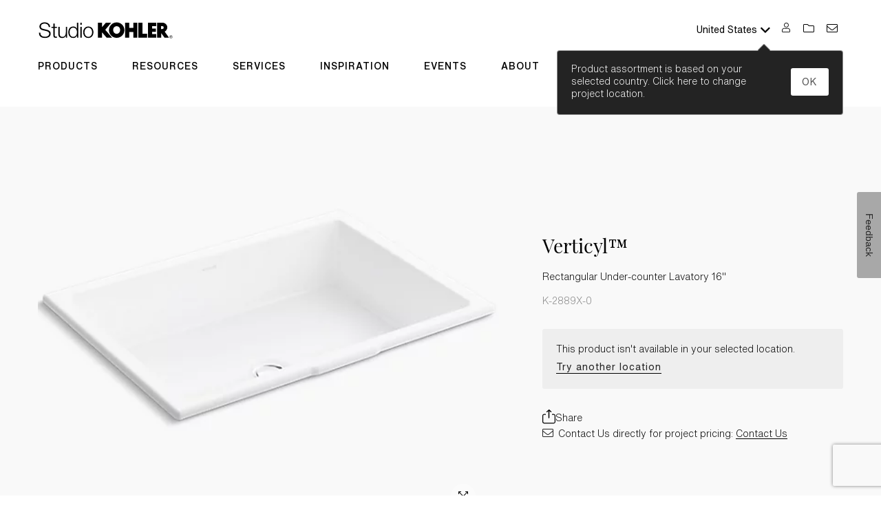

--- FILE ---
content_type: text/html;charset=utf-8
request_url: https://www.studiokohler.com/en-us/bathroom/bathroom-sinks/2889x-kohler-plumbingthailand
body_size: 64570
content:

<!DOCTYPE HTML>
<html lang="en-US">
    <head>
    <meta charset="UTF-8"/>
    
      
       <title>K-2889X-0 | Verticyl™ Rectangular Under-counter Lavatory 16&#34; | Studio KOHLER®</title>
                
        <script defer="defer" type="text/javascript" src="/.rum/@adobe/helix-rum-js@%5E2/dist/rum-standalone.js"></script>
<link rel="icon" type="image/png" href="/content/dam/kohler-kds/StudioKohler_Favicon_Black_16x16.png" sizes="16x16"/>
        <link rel="icon" type="image/png" href="/content/dam/kohler-kds/StudioKohler_Favicon_Black_32x32.png" sizes="32x32"/>

      
    
  
     
    	<!-- OneTrust Cookies Consent Notice start for studiokohler.com -->   
      	<!-- OneTrust Cookies Consent Notice start for studiokohler.com -->
<script type="text/javascript" src="https://cdn.cookielaw.org/consent/8df136d3-a1ca-4d26-b722-a7badad643c5/OtAutoBlock.js"></script>
<script src="https://cdn.cookielaw.org/scripttemplates/otSDKStub.js" type="text/javascript" charset="UTF-8" data-domain-script="8df136d3-a1ca-4d26-b722-a7badad643c5"></script>
<script type="text/javascript">
function OptanonWrapper() { }
</script>
<script type="text/javascript" src="https://resources.digital-cloud-west.medallia.com/wdcwest/740343/onsite/embed.js" async></script>
<!-- OneTrust Cookies Consent Notice end for studiokohler.com -->
      	<!-- OneTrust Cookies Consent Notice end for studiokohler.com -->    
  	
	
    <meta name="keywords"/>
    
    
    
    
    
    <meta name="template" content="product-page"/>
    

    

    
<link rel="stylesheet" href="/etc.clientlibs/kohler/kohler-kds/clientlibs/clientlib-base.lc-cbfeacb0fe301c06973003b2a5789943-lc.min.css" type="text/css">



     <input type="hidden" id="getfolder-resourceType" value="/content/kohler-kds/en-us/bathroom/bathroom-sinks/2889x-kohler-plumbingthailand"/>
     
    
<script src="/etc.clientlibs/kohler/kohler-kds/clientlibs/clientlib-datalayer/bottom.lc-caaa51d488ca6d106f61cbbf03ff1c55-lc.min.js"></script>




<!-- Enable Login -->
    
  <span class="d-none" id="enableLogin"></span>


     

    
<script src="/etc.clientlibs/clientlibs/granite/jquery.lc-7842899024219bcbdb5e72c946870b79-lc.min.js"></script>
<script src="/etc.clientlibs/clientlibs/granite/utils.lc-e7bf340a353e643d198b25d0c8ccce47-lc.min.js"></script>



<script type="text/javascript" src="https://s7d9.scene7.com/s7viewers/libs/responsive_image.js"></script>
<!-- Relic Script -->


    <script type="text/javascript">
;window.NREUM||(NREUM={});NREUM.init={distributed_tracing:{enabled:true},privacy:{cookies_enabled:true},ajax:{deny_list:["bam.nr-data.net"]}};
window.NREUM||(NREUM={}),__nr_require=function(t,e,n){function r(n){if(!e[n]){var o=e[n]={exports:{}};t[n][0].call(o.exports,function(e){var o=t[n][1][e];return r(o||e)},o,o.exports)}return e[n].exports}if("function"==typeof __nr_require)return __nr_require;for(var o=0;o<n.length;o++)r(n[o]);return r}({1:[function(t,e,n){function r(t){try{s.console&&console.log(t)}catch(e){}}var o,i=t("ee"),a=t(32),s={};try{o=localStorage.getItem("__nr_flags").split(","),console&&"function"==typeof console.log&&(s.console=!0,o.indexOf("dev")!==-1&&(s.dev=!0),o.indexOf("nr_dev")!==-1&&(s.nrDev=!0))}catch(c){}s.nrDev&&i.on("internal-error",function(t){r(t.stack)}),s.dev&&i.on("fn-err",function(t,e,n){r(n.stack)}),s.dev&&(r("NR AGENT IN DEVELOPMENT MODE"),r("flags: "+a(s,function(t,e){return t}).join(", ")))},{}],2:[function(t,e,n){function r(t,e,n,r,s){try{l?l-=1:o(s||new UncaughtException(t,e,n),!0)}catch(f){try{i("ierr",[f,c.now(),!0])}catch(d){}}return"function"==typeof u&&u.apply(this,a(arguments))}function UncaughtException(t,e,n){this.message=t||"Uncaught error with no additional information",this.sourceURL=e,this.line=n}function o(t,e){var n=e?null:c.now();i("err",[t,n])}var i=t("handle"),a=t(33),s=t("ee"),c=t("loader"),f=t("gos"),u=window.onerror,d=!1,p="nr@seenError";if(!c.disabled){var l=0;c.features.err=!0,t(1),window.onerror=r;try{throw new Error}catch(h){"stack"in h&&(t(14),t(13),"addEventListener"in window&&t(7),c.xhrWrappable&&t(15),d=!0)}s.on("fn-start",function(t,e,n){d&&(l+=1)}),s.on("fn-err",function(t,e,n){d&&!n[p]&&(f(n,p,function(){return!0}),this.thrown=!0,o(n))}),s.on("fn-end",function(){d&&!this.thrown&&l>0&&(l-=1)}),s.on("internal-error",function(t){i("ierr",[t,c.now(),!0])})}},{}],3:[function(t,e,n){var r=t("loader");r.disabled||(r.features.ins=!0)},{}],4:[function(t,e,n){function r(){U++,L=g.hash,this[u]=y.now()}function o(){U--,g.hash!==L&&i(0,!0);var t=y.now();this[h]=~~this[h]+t-this[u],this[d]=t}function i(t,e){E.emit("newURL",[""+g,e])}function a(t,e){t.on(e,function(){this[e]=y.now()})}var s="-start",c="-end",f="-body",u="fn"+s,d="fn"+c,p="cb"+s,l="cb"+c,h="jsTime",m="fetch",v="addEventListener",w=window,g=w.location,y=t("loader");if(w[v]&&y.xhrWrappable&&!y.disabled){var x=t(11),b=t(12),E=t(9),R=t(7),O=t(14),T=t(8),P=t(15),S=t(10),M=t("ee"),N=M.get("tracer"),C=t(23);t(17),y.features.spa=!0;var L,U=0;M.on(u,r),b.on(p,r),S.on(p,r),M.on(d,o),b.on(l,o),S.on(l,o),M.buffer([u,d,"xhr-resolved"]),R.buffer([u]),O.buffer(["setTimeout"+c,"clearTimeout"+s,u]),P.buffer([u,"new-xhr","send-xhr"+s]),T.buffer([m+s,m+"-done",m+f+s,m+f+c]),E.buffer(["newURL"]),x.buffer([u]),b.buffer(["propagate",p,l,"executor-err","resolve"+s]),N.buffer([u,"no-"+u]),S.buffer(["new-jsonp","cb-start","jsonp-error","jsonp-end"]),a(T,m+s),a(T,m+"-done"),a(S,"new-jsonp"),a(S,"jsonp-end"),a(S,"cb-start"),E.on("pushState-end",i),E.on("replaceState-end",i),w[v]("hashchange",i,C(!0)),w[v]("load",i,C(!0)),w[v]("popstate",function(){i(0,U>1)},C(!0))}},{}],5:[function(t,e,n){function r(){var t=new PerformanceObserver(function(t,e){var n=t.getEntries();s(v,[n])});try{t.observe({entryTypes:["resource"]})}catch(e){}}function o(t){if(s(v,[window.performance.getEntriesByType(w)]),window.performance["c"+p])try{window.performance[h](m,o,!1)}catch(t){}else try{window.performance[h]("webkit"+m,o,!1)}catch(t){}}function i(t){}if(window.performance&&window.performance.timing&&window.performance.getEntriesByType){var a=t("ee"),s=t("handle"),c=t(14),f=t(13),u=t(6),d=t(23),p="learResourceTimings",l="addEventListener",h="removeEventListener",m="resourcetimingbufferfull",v="bstResource",w="resource",g="-start",y="-end",x="fn"+g,b="fn"+y,E="bstTimer",R="pushState",O=t("loader");if(!O.disabled){O.features.stn=!0,t(9),"addEventListener"in window&&t(7);var T=NREUM.o.EV;a.on(x,function(t,e){var n=t[0];n instanceof T&&(this.bstStart=O.now())}),a.on(b,function(t,e){var n=t[0];n instanceof T&&s("bst",[n,e,this.bstStart,O.now()])}),c.on(x,function(t,e,n){this.bstStart=O.now(),this.bstType=n}),c.on(b,function(t,e){s(E,[e,this.bstStart,O.now(),this.bstType])}),f.on(x,function(){this.bstStart=O.now()}),f.on(b,function(t,e){s(E,[e,this.bstStart,O.now(),"requestAnimationFrame"])}),a.on(R+g,function(t){this.time=O.now(),this.startPath=location.pathname+location.hash}),a.on(R+y,function(t){s("bstHist",[location.pathname+location.hash,this.startPath,this.time])}),u()?(s(v,[window.performance.getEntriesByType("resource")]),r()):l in window.performance&&(window.performance["c"+p]?window.performance[l](m,o,d(!1)):window.performance[l]("webkit"+m,o,d(!1))),document[l]("scroll",i,d(!1)),document[l]("keypress",i,d(!1)),document[l]("click",i,d(!1))}}},{}],6:[function(t,e,n){e.exports=function(){return"PerformanceObserver"in window&&"function"==typeof window.PerformanceObserver}},{}],7:[function(t,e,n){function r(t){for(var e=t;e&&!e.hasOwnProperty(u);)e=Object.getPrototypeOf(e);e&&o(e)}function o(t){s.inPlace(t,[u,d],"-",i)}function i(t,e){return t[1]}var a=t("ee").get("events"),s=t("wrap-function")(a,!0),c=t("gos"),f=XMLHttpRequest,u="addEventListener",d="removeEventListener";e.exports=a,"getPrototypeOf"in Object?(r(document),r(window),r(f.prototype)):f.prototype.hasOwnProperty(u)&&(o(window),o(f.prototype)),a.on(u+"-start",function(t,e){var n=t[1];if(null!==n&&("function"==typeof n||"object"==typeof n)){var r=c(n,"nr@wrapped",function(){function t(){if("function"==typeof n.handleEvent)return n.handleEvent.apply(n,arguments)}var e={object:t,"function":n}[typeof n];return e?s(e,"fn-",null,e.name||"anonymous"):n});this.wrapped=t[1]=r}}),a.on(d+"-start",function(t){t[1]=this.wrapped||t[1]})},{}],8:[function(t,e,n){function r(t,e,n){var r=t[e];"function"==typeof r&&(t[e]=function(){var t=i(arguments),e={};o.emit(n+"before-start",[t],e);var a;e[m]&&e[m].dt&&(a=e[m].dt);var s=r.apply(this,t);return o.emit(n+"start",[t,a],s),s.then(function(t){return o.emit(n+"end",[null,t],s),t},function(t){throw o.emit(n+"end",[t],s),t})})}var o=t("ee").get("fetch"),i=t(33),a=t(32);e.exports=o;var s=window,c="fetch-",f=c+"body-",u=["arrayBuffer","blob","json","text","formData"],d=s.Request,p=s.Response,l=s.fetch,h="prototype",m="nr@context";d&&p&&l&&(a(u,function(t,e){r(d[h],e,f),r(p[h],e,f)}),r(s,"fetch",c),o.on(c+"end",function(t,e){var n=this;if(e){var r=e.headers.get("content-length");null!==r&&(n.rxSize=r),o.emit(c+"done",[null,e],n)}else o.emit(c+"done",[t],n)}))},{}],9:[function(t,e,n){var r=t("ee").get("history"),o=t("wrap-function")(r);e.exports=r;var i=window.history&&window.history.constructor&&window.history.constructor.prototype,a=window.history;i&&i.pushState&&i.replaceState&&(a=i),o.inPlace(a,["pushState","replaceState"],"-")},{}],10:[function(t,e,n){function r(t){function e(){f.emit("jsonp-end",[],l),t.removeEventListener("load",e,c(!1)),t.removeEventListener("error",n,c(!1))}function n(){f.emit("jsonp-error",[],l),f.emit("jsonp-end",[],l),t.removeEventListener("load",e,c(!1)),t.removeEventListener("error",n,c(!1))}var r=t&&"string"==typeof t.nodeName&&"script"===t.nodeName.toLowerCase();if(r){var o="function"==typeof t.addEventListener;if(o){var a=i(t.src);if(a){var d=s(a),p="function"==typeof d.parent[d.key];if(p){var l={};u.inPlace(d.parent,[d.key],"cb-",l),t.addEventListener("load",e,c(!1)),t.addEventListener("error",n,c(!1)),f.emit("new-jsonp",[t.src],l)}}}}}function o(){return"addEventListener"in window}function i(t){var e=t.match(d);return e?e[1]:null}function a(t,e){var n=t.match(l),r=n[1],o=n[3];return o?a(o,e[r]):e[r]}function s(t){var e=t.match(p);return e&&e.length>=3?{key:e[2],parent:a(e[1],window)}:{key:t,parent:window}}var c=t(23),f=t("ee").get("jsonp"),u=t("wrap-function")(f);if(e.exports=f,o()){var d=/[?&](?:callback|cb)=([^&#]+)/,p=/(.*)\.([^.]+)/,l=/^(\w+)(\.|$)(.*)$/,h=["appendChild","insertBefore","replaceChild"];Node&&Node.prototype&&Node.prototype.appendChild?u.inPlace(Node.prototype,h,"dom-"):(u.inPlace(HTMLElement.prototype,h,"dom-"),u.inPlace(HTMLHeadElement.prototype,h,"dom-"),u.inPlace(HTMLBodyElement.prototype,h,"dom-")),f.on("dom-start",function(t){r(t[0])})}},{}],11:[function(t,e,n){var r=t("ee").get("mutation"),o=t("wrap-function")(r),i=NREUM.o.MO;e.exports=r,i&&(window.MutationObserver=function(t){return this instanceof i?new i(o(t,"fn-")):i.apply(this,arguments)},MutationObserver.prototype=i.prototype)},{}],12:[function(t,e,n){function r(t){var e=i.context(),n=s(t,"executor-",e,null,!1),r=new f(n);return i.context(r).getCtx=function(){return e},r}var o=t("wrap-function"),i=t("ee").get("promise"),a=t("ee").getOrSetContext,s=o(i),c=t(32),f=NREUM.o.PR;e.exports=i,f&&(window.Promise=r,["all","race"].forEach(function(t){var e=f[t];f[t]=function(n){function r(t){return function(){i.emit("propagate",[null,!o],a,!1,!1),o=o||!t}}var o=!1;c(n,function(e,n){Promise.resolve(n).then(r("all"===t),r(!1))});var a=e.apply(f,arguments),s=f.resolve(a);return s}}),["resolve","reject"].forEach(function(t){var e=f[t];f[t]=function(t){var n=e.apply(f,arguments);return t!==n&&i.emit("propagate",[t,!0],n,!1,!1),n}}),f.prototype["catch"]=function(t){return this.then(null,t)},f.prototype=Object.create(f.prototype,{constructor:{value:r}}),c(Object.getOwnPropertyNames(f),function(t,e){try{r[e]=f[e]}catch(n){}}),o.wrapInPlace(f.prototype,"then",function(t){return function(){var e=this,n=o.argsToArray.apply(this,arguments),r=a(e);r.promise=e,n[0]=s(n[0],"cb-",r,null,!1),n[1]=s(n[1],"cb-",r,null,!1);var c=t.apply(this,n);return r.nextPromise=c,i.emit("propagate",[e,!0],c,!1,!1),c}}),i.on("executor-start",function(t){t[0]=s(t[0],"resolve-",this,null,!1),t[1]=s(t[1],"resolve-",this,null,!1)}),i.on("executor-err",function(t,e,n){t[1](n)}),i.on("cb-end",function(t,e,n){i.emit("propagate",[n,!0],this.nextPromise,!1,!1)}),i.on("propagate",function(t,e,n){this.getCtx&&!e||(this.getCtx=function(){if(t instanceof Promise)var e=i.context(t);return e&&e.getCtx?e.getCtx():this})}),r.toString=function(){return""+f})},{}],13:[function(t,e,n){var r=t("ee").get("raf"),o=t("wrap-function")(r),i="equestAnimationFrame";e.exports=r,o.inPlace(window,["r"+i,"mozR"+i,"webkitR"+i,"msR"+i],"raf-"),r.on("raf-start",function(t){t[0]=o(t[0],"fn-")})},{}],14:[function(t,e,n){function r(t,e,n){t[0]=a(t[0],"fn-",null,n)}function o(t,e,n){this.method=n,this.timerDuration=isNaN(t[1])?0:+t[1],t[0]=a(t[0],"fn-",this,n)}var i=t("ee").get("timer"),a=t("wrap-function")(i),s="setTimeout",c="setInterval",f="clearTimeout",u="-start",d="-";e.exports=i,a.inPlace(window,[s,"setImmediate"],s+d),a.inPlace(window,[c],c+d),a.inPlace(window,[f,"clearImmediate"],f+d),i.on(c+u,r),i.on(s+u,o)},{}],15:[function(t,e,n){function r(t,e){d.inPlace(e,["onreadystatechange"],"fn-",s)}function o(){var t=this,e=u.context(t);t.readyState>3&&!e.resolved&&(e.resolved=!0,u.emit("xhr-resolved",[],t)),d.inPlace(t,y,"fn-",s)}function i(t){x.push(t),m&&(E?E.then(a):w?w(a):(R=-R,O.data=R))}function a(){for(var t=0;t<x.length;t++)r([],x[t]);x.length&&(x=[])}function s(t,e){return e}function c(t,e){for(var n in t)e[n]=t[n];return e}t(7);var f=t("ee"),u=f.get("xhr"),d=t("wrap-function")(u),p=t(23),l=NREUM.o,h=l.XHR,m=l.MO,v=l.PR,w=l.SI,g="readystatechange",y=["onload","onerror","onabort","onloadstart","onloadend","onprogress","ontimeout"],x=[];e.exports=u;var b=window.XMLHttpRequest=function(t){var e=new h(t);try{u.emit("new-xhr",[e],e),e.addEventListener(g,o,p(!1))}catch(n){try{u.emit("internal-error",[n])}catch(r){}}return e};if(c(h,b),b.prototype=h.prototype,d.inPlace(b.prototype,["open","send"],"-xhr-",s),u.on("send-xhr-start",function(t,e){r(t,e),i(e)}),u.on("open-xhr-start",r),m){var E=v&&v.resolve();if(!w&&!v){var R=1,O=document.createTextNode(R);new m(a).observe(O,{characterData:!0})}}else f.on("fn-end",function(t){t[0]&&t[0].type===g||a()})},{}],16:[function(t,e,n){function r(t){if(!s(t))return null;var e=window.NREUM;if(!e.loader_config)return null;var n=(e.loader_config.accountID||"").toString()||null,r=(e.loader_config.agentID||"").toString()||null,f=(e.loader_config.trustKey||"").toString()||null;if(!n||!r)return null;var h=l.generateSpanId(),m=l.generateTraceId(),v=Date.now(),w={spanId:h,traceId:m,timestamp:v};return(t.sameOrigin||c(t)&&p())&&(w.traceContextParentHeader=o(h,m),w.traceContextStateHeader=i(h,v,n,r,f)),(t.sameOrigin&&!u()||!t.sameOrigin&&c(t)&&d())&&(w.newrelicHeader=a(h,m,v,n,r,f)),w}function o(t,e){return"00-"+e+"-"+t+"-01"}function i(t,e,n,r,o){var i=0,a="",s=1,c="",f="";return o+"@nr="+i+"-"+s+"-"+n+"-"+r+"-"+t+"-"+a+"-"+c+"-"+f+"-"+e}function a(t,e,n,r,o,i){var a="btoa"in window&&"function"==typeof window.btoa;if(!a)return null;var s={v:[0,1],d:{ty:"Browser",ac:r,ap:o,id:t,tr:e,ti:n}};return i&&r!==i&&(s.d.tk=i),btoa(JSON.stringify(s))}function s(t){return f()&&c(t)}function c(t){var e=!1,n={};if("init"in NREUM&&"distributed_tracing"in NREUM.init&&(n=NREUM.init.distributed_tracing),t.sameOrigin)e=!0;else if(n.allowed_origins instanceof Array)for(var r=0;r<n.allowed_origins.length;r++){var o=h(n.allowed_origins[r]);if(t.hostname===o.hostname&&t.protocol===o.protocol&&t.port===o.port){e=!0;break}}return e}function f(){return"init"in NREUM&&"distributed_tracing"in NREUM.init&&!!NREUM.init.distributed_tracing.enabled}function u(){return"init"in NREUM&&"distributed_tracing"in NREUM.init&&!!NREUM.init.distributed_tracing.exclude_newrelic_header}function d(){return"init"in NREUM&&"distributed_tracing"in NREUM.init&&NREUM.init.distributed_tracing.cors_use_newrelic_header!==!1}function p(){return"init"in NREUM&&"distributed_tracing"in NREUM.init&&!!NREUM.init.distributed_tracing.cors_use_tracecontext_headers}var l=t(29),h=t(18);e.exports={generateTracePayload:r,shouldGenerateTrace:s}},{}],17:[function(t,e,n){function r(t){var e=this.params,n=this.metrics;if(!this.ended){this.ended=!0;for(var r=0;r<p;r++)t.removeEventListener(d[r],this.listener,!1);e.aborted||(n.duration=a.now()-this.startTime,this.loadCaptureCalled||4!==t.readyState?null==e.status&&(e.status=0):i(this,t),n.cbTime=this.cbTime,s("xhr",[e,n,this.startTime,this.endTime,"xhr"],this))}}function o(t,e){var n=c(e),r=t.params;r.hostname=n.hostname,r.port=n.port,r.protocol=n.protocol,r.host=n.hostname+":"+n.port,r.pathname=n.pathname,t.parsedOrigin=n,t.sameOrigin=n.sameOrigin}function i(t,e){t.params.status=e.status;var n=v(e,t.lastSize);if(n&&(t.metrics.rxSize=n),t.sameOrigin){var r=e.getResponseHeader("X-NewRelic-App-Data");r&&(t.params.cat=r.split(", ").pop())}t.loadCaptureCalled=!0}var a=t("loader");if(a.xhrWrappable&&!a.disabled){var s=t("handle"),c=t(18),f=t(16).generateTracePayload,u=t("ee"),d=["load","error","abort","timeout"],p=d.length,l=t("id"),h=t(24),m=t(22),v=t(19),w=t(23),g=NREUM.o.REQ,y=window.XMLHttpRequest;a.features.xhr=!0,t(15),t(8),u.on("new-xhr",function(t){var e=this;e.totalCbs=0,e.called=0,e.cbTime=0,e.end=r,e.ended=!1,e.xhrGuids={},e.lastSize=null,e.loadCaptureCalled=!1,e.params=this.params||{},e.metrics=this.metrics||{},t.addEventListener("load",function(n){i(e,t)},w(!1)),h&&(h>34||h<10)||t.addEventListener("progress",function(t){e.lastSize=t.loaded},w(!1))}),u.on("open-xhr-start",function(t){this.params={method:t[0]},o(this,t[1]),this.metrics={}}),u.on("open-xhr-end",function(t,e){"loader_config"in NREUM&&"xpid"in NREUM.loader_config&&this.sameOrigin&&e.setRequestHeader("X-NewRelic-ID",NREUM.loader_config.xpid);var n=f(this.parsedOrigin);if(n){var r=!1;n.newrelicHeader&&(e.setRequestHeader("newrelic",n.newrelicHeader),r=!0),n.traceContextParentHeader&&(e.setRequestHeader("traceparent",n.traceContextParentHeader),n.traceContextStateHeader&&e.setRequestHeader("tracestate",n.traceContextStateHeader),r=!0),r&&(this.dt=n)}}),u.on("send-xhr-start",function(t,e){var n=this.metrics,r=t[0],o=this;if(n&&r){var i=m(r);i&&(n.txSize=i)}this.startTime=a.now(),this.listener=function(t){try{"abort"!==t.type||o.loadCaptureCalled||(o.params.aborted=!0),("load"!==t.type||o.called===o.totalCbs&&(o.onloadCalled||"function"!=typeof e.onload))&&o.end(e)}catch(n){try{u.emit("internal-error",[n])}catch(r){}}};for(var s=0;s<p;s++)e.addEventListener(d[s],this.listener,w(!1))}),u.on("xhr-cb-time",function(t,e,n){this.cbTime+=t,e?this.onloadCalled=!0:this.called+=1,this.called!==this.totalCbs||!this.onloadCalled&&"function"==typeof n.onload||this.end(n)}),u.on("xhr-load-added",function(t,e){var n=""+l(t)+!!e;this.xhrGuids&&!this.xhrGuids[n]&&(this.xhrGuids[n]=!0,this.totalCbs+=1)}),u.on("xhr-load-removed",function(t,e){var n=""+l(t)+!!e;this.xhrGuids&&this.xhrGuids[n]&&(delete this.xhrGuids[n],this.totalCbs-=1)}),u.on("xhr-resolved",function(){this.endTime=a.now()}),u.on("addEventListener-end",function(t,e){e instanceof y&&"load"===t[0]&&u.emit("xhr-load-added",[t[1],t[2]],e)}),u.on("removeEventListener-end",function(t,e){e instanceof y&&"load"===t[0]&&u.emit("xhr-load-removed",[t[1],t[2]],e)}),u.on("fn-start",function(t,e,n){e instanceof y&&("onload"===n&&(this.onload=!0),("load"===(t[0]&&t[0].type)||this.onload)&&(this.xhrCbStart=a.now()))}),u.on("fn-end",function(t,e){this.xhrCbStart&&u.emit("xhr-cb-time",[a.now()-this.xhrCbStart,this.onload,e],e)}),u.on("fetch-before-start",function(t){function e(t,e){var n=!1;return e.newrelicHeader&&(t.set("newrelic",e.newrelicHeader),n=!0),e.traceContextParentHeader&&(t.set("traceparent",e.traceContextParentHeader),e.traceContextStateHeader&&t.set("tracestate",e.traceContextStateHeader),n=!0),n}var n,r=t[1]||{};"string"==typeof t[0]?n=t[0]:t[0]&&t[0].url?n=t[0].url:window.URL&&t[0]&&t[0]instanceof URL&&(n=t[0].href),n&&(this.parsedOrigin=c(n),this.sameOrigin=this.parsedOrigin.sameOrigin);var o=f(this.parsedOrigin);if(o&&(o.newrelicHeader||o.traceContextParentHeader))if("string"==typeof t[0]||window.URL&&t[0]&&t[0]instanceof URL){var i={};for(var a in r)i[a]=r[a];i.headers=new Headers(r.headers||{}),e(i.headers,o)&&(this.dt=o),t.length>1?t[1]=i:t.push(i)}else t[0]&&t[0].headers&&e(t[0].headers,o)&&(this.dt=o)}),u.on("fetch-start",function(t,e){this.params={},this.metrics={},this.startTime=a.now(),this.dt=e,t.length>=1&&(this.target=t[0]),t.length>=2&&(this.opts=t[1]);var n,r=this.opts||{},i=this.target;"string"==typeof i?n=i:"object"==typeof i&&i instanceof g?n=i.url:window.URL&&"object"==typeof i&&i instanceof URL&&(n=i.href),o(this,n);var s=(""+(i&&i instanceof g&&i.method||r.method||"GET")).toUpperCase();this.params.method=s,this.txSize=m(r.body)||0}),u.on("fetch-done",function(t,e){this.endTime=a.now(),this.params||(this.params={}),this.params.status=e?e.status:0;var n;"string"==typeof this.rxSize&&this.rxSize.length>0&&(n=+this.rxSize);var r={txSize:this.txSize,rxSize:n,duration:a.now()-this.startTime};s("xhr",[this.params,r,this.startTime,this.endTime,"fetch"],this)})}},{}],18:[function(t,e,n){var r={};e.exports=function(t){if(t in r)return r[t];var e=document.createElement("a"),n=window.location,o={};e.href=t,o.port=e.port;var i=e.href.split("://");!o.port&&i[1]&&(o.port=i[1].split("/")[0].split("@").pop().split(":")[1]),o.port&&"0"!==o.port||(o.port="https"===i[0]?"443":"80"),o.hostname=e.hostname||n.hostname,o.pathname=e.pathname,o.protocol=i[0],"/"!==o.pathname.charAt(0)&&(o.pathname="/"+o.pathname);var a=!e.protocol||":"===e.protocol||e.protocol===n.protocol,s=e.hostname===document.domain&&e.port===n.port;return o.sameOrigin=a&&(!e.hostname||s),"/"===o.pathname&&(r[t]=o),o}},{}],19:[function(t,e,n){function r(t,e){var n=t.responseType;return"json"===n&&null!==e?e:"arraybuffer"===n||"blob"===n||"json"===n?o(t.response):"text"===n||""===n||void 0===n?o(t.responseText):void 0}var o=t(22);e.exports=r},{}],20:[function(t,e,n){function r(){}function o(t,e,n,r){return function(){return u.recordSupportability("API/"+e+"/called"),i(t+e,[f.now()].concat(s(arguments)),n?null:this,r),n?void 0:this}}var i=t("handle"),a=t(32),s=t(33),c=t("ee").get("tracer"),f=t("loader"),u=t(25),d=NREUM;"undefined"==typeof window.newrelic&&(newrelic=d);var p=["setPageViewName","setCustomAttribute","setErrorHandler","finished","addToTrace","inlineHit","addRelease"],l="api-",h=l+"ixn-";a(p,function(t,e){d[e]=o(l,e,!0,"api")}),d.addPageAction=o(l,"addPageAction",!0),d.setCurrentRouteName=o(l,"routeName",!0),e.exports=newrelic,d.interaction=function(){return(new r).get()};var m=r.prototype={createTracer:function(t,e){var n={},r=this,o="function"==typeof e;return i(h+"tracer",[f.now(),t,n],r),function(){if(c.emit((o?"":"no-")+"fn-start",[f.now(),r,o],n),o)try{return e.apply(this,arguments)}catch(t){throw c.emit("fn-err",[arguments,this,t],n),t}finally{c.emit("fn-end",[f.now()],n)}}}};a("actionText,setName,setAttribute,save,ignore,onEnd,getContext,end,get".split(","),function(t,e){m[e]=o(h,e)}),newrelic.noticeError=function(t,e){"string"==typeof t&&(t=new Error(t)),u.recordSupportability("API/noticeError/called"),i("err",[t,f.now(),!1,e])}},{}],21:[function(t,e,n){function r(t){if(NREUM.init){for(var e=NREUM.init,n=t.split("."),r=0;r<n.length-1;r++)if(e=e[n[r]],"object"!=typeof e)return;return e=e[n[n.length-1]]}}e.exports={getConfiguration:r}},{}],22:[function(t,e,n){e.exports=function(t){if("string"==typeof t&&t.length)return t.length;if("object"==typeof t){if("undefined"!=typeof ArrayBuffer&&t instanceof ArrayBuffer&&t.byteLength)return t.byteLength;if("undefined"!=typeof Blob&&t instanceof Blob&&t.size)return t.size;if(!("undefined"!=typeof FormData&&t instanceof FormData))try{return JSON.stringify(t).length}catch(e){return}}}},{}],23:[function(t,e,n){var r=!1;try{var o=Object.defineProperty({},"passive",{get:function(){r=!0}});window.addEventListener("testPassive",null,o),window.removeEventListener("testPassive",null,o)}catch(i){}e.exports=function(t){return r?{passive:!0,capture:!!t}:!!t}},{}],24:[function(t,e,n){var r=0,o=navigator.userAgent.match(/Firefox[\/\s](\d+\.\d+)/);o&&(r=+o[1]),e.exports=r},{}],25:[function(t,e,n){function r(t,e){var n=[a,t,{name:t},e];return i("storeMetric",n,null,"api"),n}function o(t,e){var n=[s,t,{name:t},e];return i("storeEventMetrics",n,null,"api"),n}var i=t("handle"),a="sm",s="cm";e.exports={constants:{SUPPORTABILITY_METRIC:a,CUSTOM_METRIC:s},recordSupportability:r,recordCustom:o}},{}],26:[function(t,e,n){function r(){return s.exists&&performance.now?Math.round(performance.now()):(i=Math.max((new Date).getTime(),i))-a}function o(){return i}var i=(new Date).getTime(),a=i,s=t(34);e.exports=r,e.exports.offset=a,e.exports.getLastTimestamp=o},{}],27:[function(t,e,n){function r(t){return!(!t||!t.protocol||"file:"===t.protocol)}e.exports=r},{}],28:[function(t,e,n){function r(t,e){var n=t.getEntries();n.forEach(function(t){"first-paint"===t.name?p("timing",["fp",Math.floor(t.startTime)]):"first-contentful-paint"===t.name&&p("timing",["fcp",Math.floor(t.startTime)])})}function o(t,e){var n=t.getEntries();if(n.length>0){var r=n[n.length-1];if(c&&c<r.startTime)return;p("lcp",[r])}}function i(t){t.getEntries().forEach(function(t){t.hadRecentInput||p("cls",[t])})}function a(t){if(t instanceof v&&!g){var e=Math.round(t.timeStamp),n={type:t.type};e<=l.now()?n.fid=l.now()-e:e>l.offset&&e<=Date.now()?(e-=l.offset,n.fid=l.now()-e):e=l.now(),g=!0,p("timing",["fi",e,n])}}function s(t){"hidden"===t&&(c=l.now(),p("pageHide",[c]))}if(!("init"in NREUM&&"page_view_timing"in NREUM.init&&"enabled"in NREUM.init.page_view_timing&&NREUM.init.page_view_timing.enabled===!1)){var c,f,u,d,p=t("handle"),l=t("loader"),h=t(31),m=t(23),v=NREUM.o.EV;if("PerformanceObserver"in window&&"function"==typeof window.PerformanceObserver){f=new PerformanceObserver(r);try{f.observe({entryTypes:["paint"]})}catch(w){}u=new PerformanceObserver(o);try{u.observe({entryTypes:["largest-contentful-paint"]})}catch(w){}d=new PerformanceObserver(i);try{d.observe({type:"layout-shift",buffered:!0})}catch(w){}}if("addEventListener"in document){var g=!1,y=["click","keydown","mousedown","pointerdown","touchstart"];y.forEach(function(t){document.addEventListener(t,a,m(!1))})}h(s)}},{}],29:[function(t,e,n){function r(){function t(){return e?15&e[n++]:16*Math.random()|0}var e=null,n=0,r=window.crypto||window.msCrypto;r&&r.getRandomValues&&(e=r.getRandomValues(new Uint8Array(31)));for(var o,i="xxxxxxxx-xxxx-4xxx-yxxx-xxxxxxxxxxxx",a="",s=0;s<i.length;s++)o=i[s],"x"===o?a+=t().toString(16):"y"===o?(o=3&t()|8,a+=o.toString(16)):a+=o;return a}function o(){return a(16)}function i(){return a(32)}function a(t){function e(){return n?15&n[r++]:16*Math.random()|0}var n=null,r=0,o=window.crypto||window.msCrypto;o&&o.getRandomValues&&Uint8Array&&(n=o.getRandomValues(new Uint8Array(31)));for(var i=[],a=0;a<t;a++)i.push(e().toString(16));return i.join("")}e.exports={generateUuid:r,generateSpanId:o,generateTraceId:i}},{}],30:[function(t,e,n){function r(t,e){if(!o)return!1;if(t!==o)return!1;if(!e)return!0;if(!i)return!1;for(var n=i.split("."),r=e.split("."),a=0;a<r.length;a++)if(r[a]!==n[a])return!1;return!0}var o=null,i=null,a=/Version\/(\S+)\s+Safari/;if(navigator.userAgent){var s=navigator.userAgent,c=s.match(a);c&&s.indexOf("Chrome")===-1&&s.indexOf("Chromium")===-1&&(o="Safari",i=c[1])}e.exports={agent:o,version:i,match:r}},{}],31:[function(t,e,n){function r(t){function e(){t(s&&document[s]?document[s]:document[i]?"hidden":"visible")}"addEventListener"in document&&a&&document.addEventListener(a,e,o(!1))}var o=t(23);e.exports=r;var i,a,s;"undefined"!=typeof document.hidden?(i="hidden",a="visibilitychange",s="visibilityState"):"undefined"!=typeof document.msHidden?(i="msHidden",a="msvisibilitychange"):"undefined"!=typeof document.webkitHidden&&(i="webkitHidden",a="webkitvisibilitychange",s="webkitVisibilityState")},{}],32:[function(t,e,n){function r(t,e){var n=[],r="",i=0;for(r in t)o.call(t,r)&&(n[i]=e(r,t[r]),i+=1);return n}var o=Object.prototype.hasOwnProperty;e.exports=r},{}],33:[function(t,e,n){function r(t,e,n){e||(e=0),"undefined"==typeof n&&(n=t?t.length:0);for(var r=-1,o=n-e||0,i=Array(o<0?0:o);++r<o;)i[r]=t[e+r];return i}e.exports=r},{}],34:[function(t,e,n){e.exports={exists:"undefined"!=typeof window.performance&&window.performance.timing&&"undefined"!=typeof window.performance.timing.navigationStart}},{}],ee:[function(t,e,n){function r(){}function o(t){function e(t){return t&&t instanceof r?t:t?f(t,c,a):a()}function n(n,r,o,i,a){if(a!==!1&&(a=!0),!l.aborted||i){t&&a&&t(n,r,o);for(var s=e(o),c=m(n),f=c.length,u=0;u<f;u++)c[u].apply(s,r);var p=d[y[n]];return p&&p.push([x,n,r,s]),s}}function i(t,e){g[t]=m(t).concat(e)}function h(t,e){var n=g[t];if(n)for(var r=0;r<n.length;r++)n[r]===e&&n.splice(r,1)}function m(t){return g[t]||[]}function v(t){return p[t]=p[t]||o(n)}function w(t,e){l.aborted||u(t,function(t,n){e=e||"feature",y[n]=e,e in d||(d[e]=[])})}var g={},y={},x={on:i,addEventListener:i,removeEventListener:h,emit:n,get:v,listeners:m,context:e,buffer:w,abort:s,aborted:!1};return x}function i(t){return f(t,c,a)}function a(){return new r}function s(){(d.api||d.feature)&&(l.aborted=!0,d=l.backlog={})}var c="nr@context",f=t("gos"),u=t(32),d={},p={},l=e.exports=o();e.exports.getOrSetContext=i,l.backlog=d},{}],gos:[function(t,e,n){function r(t,e,n){if(o.call(t,e))return t[e];var r=n();if(Object.defineProperty&&Object.keys)try{return Object.defineProperty(t,e,{value:r,writable:!0,enumerable:!1}),r}catch(i){}return t[e]=r,r}var o=Object.prototype.hasOwnProperty;e.exports=r},{}],handle:[function(t,e,n){function r(t,e,n,r){o.buffer([t],r),o.emit(t,e,n)}var o=t("ee").get("handle");e.exports=r,r.ee=o},{}],id:[function(t,e,n){function r(t){var e=typeof t;return!t||"object"!==e&&"function"!==e?-1:t===window?0:a(t,i,function(){return o++})}var o=1,i="nr@id",a=t("gos");e.exports=r},{}],loader:[function(t,e,n){function r(){if(!P++){var t=T.info=NREUM.info,e=v.getElementsByTagName("script")[0];if(setTimeout(f.abort,3e4),!(t&&t.licenseKey&&t.applicationID&&e))return f.abort();c(R,function(e,n){t[e]||(t[e]=n)});var n=a();s("mark",["onload",n+T.offset],null,"api"),s("timing",["load",n]);var r=v.createElement("script");0===t.agent.indexOf("http://")||0===t.agent.indexOf("https://")?r.src=t.agent:r.src=h+"://"+t.agent,e.parentNode.insertBefore(r,e)}}function o(){"complete"===v.readyState&&i()}function i(){s("mark",["domContent",a()+T.offset],null,"api")}var a=t(26),s=t("handle"),c=t(32),f=t("ee"),u=t(30),d=t(27),p=t(21),l=t(23),h=p.getConfiguration("ssl")===!1?"http":"https",m=window,v=m.document,w="addEventListener",g="attachEvent",y=m.XMLHttpRequest,x=y&&y.prototype,b=!d(m.location);NREUM.o={ST:setTimeout,SI:m.setImmediate,CT:clearTimeout,XHR:y,REQ:m.Request,EV:m.Event,PR:m.Promise,MO:m.MutationObserver};var E=""+location,R={beacon:"bam.nr-data.net",errorBeacon:"bam.nr-data.net",agent:"js-agent.newrelic.com/nr-spa-1212.min.js"},O=y&&x&&x[w]&&!/CriOS/.test(navigator.userAgent),T=e.exports={offset:a.getLastTimestamp(),now:a,origin:E,features:{},xhrWrappable:O,userAgent:u,disabled:b};if(!b){t(20),t(28),v[w]?(v[w]("DOMContentLoaded",i,l(!1)),m[w]("load",r,l(!1))):(v[g]("onreadystatechange",o),m[g]("onload",r)),s("mark",["firstbyte",a.getLastTimestamp()],null,"api");var P=0}},{}],"wrap-function":[function(t,e,n){function r(t,e){function n(e,n,r,c,f){function nrWrapper(){var i,a,u,p;try{a=this,i=d(arguments),u="function"==typeof r?r(i,a):r||{}}catch(l){o([l,"",[i,a,c],u],t)}s(n+"start",[i,a,c],u,f);try{return p=e.apply(a,i)}catch(h){throw s(n+"err",[i,a,h],u,f),h}finally{s(n+"end",[i,a,p],u,f)}}return a(e)?e:(n||(n=""),nrWrapper[p]=e,i(e,nrWrapper,t),nrWrapper)}function r(t,e,r,o,i){r||(r="");var s,c,f,u="-"===r.charAt(0);for(f=0;f<e.length;f++)c=e[f],s=t[c],a(s)||(t[c]=n(s,u?c+r:r,o,c,i))}function s(n,r,i,a){if(!h||e){var s=h;h=!0;try{t.emit(n,r,i,e,a)}catch(c){o([c,n,r,i],t)}h=s}}return t||(t=u),n.inPlace=r,n.flag=p,n}function o(t,e){e||(e=u);try{e.emit("internal-error",t)}catch(n){}}function i(t,e,n){if(Object.defineProperty&&Object.keys)try{var r=Object.keys(t);return r.forEach(function(n){Object.defineProperty(e,n,{get:function(){return t[n]},set:function(e){return t[n]=e,e}})}),e}catch(i){o([i],n)}for(var a in t)l.call(t,a)&&(e[a]=t[a]);return e}function a(t){return!(t&&t instanceof Function&&t.apply&&!t[p])}function s(t,e){var n=e(t);return n[p]=t,i(t,n,u),n}function c(t,e,n){var r=t[e];t[e]=s(r,n)}function f(){for(var t=arguments.length,e=new Array(t),n=0;n<t;++n)e[n]=arguments[n];return e}var u=t("ee"),d=t(33),p="nr@original",l=Object.prototype.hasOwnProperty,h=!1;e.exports=r,e.exports.wrapFunction=s,e.exports.wrapInPlace=c,e.exports.argsToArray=f},{}]},{},["loader",2,17,5,3,4]);
;NREUM.loader_config={accountID:"3130330",trustKey:"3130330",agentID:"1385900070",licenseKey:"NRJS-613fc9db246f3515e43",applicationID:"1385900070"}
;NREUM.info={beacon:"bam.nr-data.net",errorBeacon:"bam.nr-data.net",licenseKey:"NRJS-613fc9db246f3515e43",applicationID:"1385900070",sa:1}
</script>

<meta name="facebook-domain-verification" content="y6qk0t8y59plq1g265els57jo5ido0" />




   		<script src="//assets.adobedtm.com/launch-ENc97853c5e46d4f92bdf0b75e595632cf.min.js"></script>
           <script>
            window.pageObj = JSON.parse("{\x22site\x22:{\x22responsiveFormat\x22:\x22n\/a\x22,\x22appVersion\x22:\x22aem 6.5.9\x22,\x22orientation\x22:\x22n\/a\x22,\x22geoRegion\x22:\x22n\/a\x22,\x22siteName\x22:\x22studiokohler\x22,\x22language\x22:\x22en\x22,\x22platform\x22:\x22n\/a\x22},\x22pageInfo\x22:{\x22redirect\x22:\x22n\/a\x22,\x22contentIdentificationContentType\x22:null,\x22previousPage\x22:\x22n\/a\x22,\x22keywords\x22:\x22n\/a\x22,\x22contentIdentificationPurpose\x22:null,\x22description\x22:\x22\x22,\x22contentIdentificationDesignStyle\x22:null,\x22language\x22:\x22en\x22,\x22mktgCampaign\x22:\x22n\/a\x22,\x22title\x22:\x222889X,Kohler Plumbing,Thailand\x22,\x22pageName\x22:\x22studiokohler:2889x\u002Dkohler\u002Dplumbingthailand\x22,\x22referrer\x22:null,\x22contentIdentificationCategory\x22:null,\x22contentIdentificationCollection\x22:null,\x22pageUrl\x22:\x22https:\/\/www.studiokohler.com\/content\/kohler\u002Dkds\/en\u002Dus\/bathroom\/bathroom\u002Dsinks\/2889x\u002Dkohler\u002Dplumbingthailand.html\x22,\x22id\x22:\x22productPage\u002Db9edafa784\x22,\x22contentIdentificationRoom\x22:null,\x22timestamp\x22:\x222026\u002D01\u002D21 09:57:28\x22},\x22category\x22:{\x22pageType\x22:\x22plp\x22,\x22subCategory2\x22:\x22n\/a\x22,\x22subCategory1\x22:\x22n\/a\x22,\x22primaryCategory\x22:\x22studiokohler:plp\x22,\x22subCategoryID\x22:\x222889x\u002Dkohler\u002Dplumbingthailand\x22,\x22room\x22:\x22n\/a\x22,\x22subCategoryID2\x22:\x22n\/a\x22},\x22user\x22:{\x22adBlocker\x22:false,\x22gId\x22:\x22ea334624\u002D920e\u002D4199\u002Da302\u002Da079145154ec\x22,\x22returningStatus\x22:\x22no\x22,\x22envName\x22:\x22development\x22,\x22authStatus\x22:\x22not authenticated\x22,\x22customerProspect\x22:\x22n\/a\x22,\x22knownStatus\x22:\x22unknown\x22,\x22profileRole\x22:\x22n\/a\x22},\x22productInfo\x22:{\x22productID\x22:\x222889x\u002Dkohler\u002Dplumbingthailand\x22,\x22productColor\x22:\x22n\/a\x22,\x22productStatus\x22:\x22in stock\x22,\x22productRoom\x22:\x22n\/a\x22,\x22productName\x22:\x22n\/a\x22}}");
            window.pageObj.category.pageType= "pdp";
            window.pageObj.category.primaryCategory= "studiokohler:pdp";
        </script>


<script src="https://api.glia.com/salemove_integration.js"></script>
	 <meta name="p:domain_verify" content="193765c85da8ee37f9ff00194fe4f66d"/>
	 
	 <script src="https://api.glia.com/salemove_integration.js"></script>
	 
     <meta http-equiv="X-UA-Compatible" content="IE=edge"/>
     <meta name="viewport" content="width=device-width, initial-scale=1.0, maximum-scale=1.0, user-scalable=0"/>
	 <meta http-equiv="Content-Type" content="text/html; charset=UTF-8"/>
	 



<meta name="ProductBrandName" content="Verticyl™"/>

<meta name="ProductDisplayName" content="2889X,Kohler Plumbing,Thailand"/>

<meta name="ProductBusinessUnit" content="KohlerPlumbing"/>

<meta name="ProductDescriptionProduct" content="Verticyl(R) Rectangular Under-counter Lavatory 16&#34;"/>

<meta name="ProductDescriptionProductShort" content="Rectangular Under-counter Lavatory 16&#34;"/>

<meta name="ProductDefaultSKU" content="K-2889X-0"/>

<meta name="ProductRegion" content="KohlerPlumbingThailand"/>

<meta name="IMGISO" content="https://kohler.scene7.com/is/image/PAWEB/Category_Template?$PDPcon$&amp;fmt=webp&amp;$gradient_src=PAWEB%2Forganic-gradient&amp;$shadow_src=PAWEB%2FBlank&amp;$Badge1_src=PAWEB%2FBlank&amp;$Badge4_src=PAWEB%2FBlank&amp;$Badge3_src=PAWEB%2FBlank&amp;$Badge2_src=PAWEB%2FBlank&amp;$product_src=is{PAWEB%2Faad16004_rgb}"/>

<meta name="SKUColorFinishName" content="White"/>

<meta name="SKUSKUNo" content="K-2889X-0"/>

<meta name="SKUBusinessUnit" content="KohlerPlumbing"/>

<meta name="SKUColorSwatchFilename" content="swatch_0"/>

<meta name="SKURegion" content="KohlerPlumbingThailand"/>

<meta name="SKUReleaseforShipment" content="2000-10-10T00:00:00Z"/>

<meta name="SKUCountriesAvailable" content="Philippines,Singapore,South Korea,Taiwan,Hong Kong,Indonesia,Japan,Macau,Malaysia,Mongolia,Myanmar,Thailand,Vietnam"/>

<meta name="SKUColorFinishCode" content="0"/>

<meta name="colorFinishName" content="White|White|White|White|White|White|White|White|White|White|White|White|White"/>

<meta name="colorSkuNo" content="K-2889X-0|K-2889X-0|K-2889X-0|K-2889X-0|K-2889X-0|K-2889X-0|K-2889X-0|K-2889X-0|K-2889X-0|K-2889X-0|K-2889X-0|K-2889X-0|K-2889X-0"/>

<meta name="colorSwatchIamge" content="swatch_0|swatch_0|swatch_0|swatch_0|swatch_0|swatch_0|swatch_0|swatch_0|swatch_0|swatch_0|swatch_0|swatch_0|swatch_0"/>

<meta name="colorProductImage" content="aad16004_rgb|aad16004_rgb|aad16004_rgb|aad16004_rgb|aad16004_rgb|aad16004_rgb|aad16004_rgb|aad16004_rgb|aad16004_rgb|aad16004_rgb|aad16004_rgb|aad16004_rgb|aad16004_rgb"/>

<meta name="colorFinishCode" content="0|0|0|0|0|0|0|0|0|0|0|0|0"/>

<meta name="colorCountriesAvailable" content="Philippines|Singapore|South Korea|Taiwan|Hong Kong|Indonesia|Japan|Macau|Malaysia|Mongolia|Myanmar|Thailand|Vietnam"/>

<meta name="colorNewReleaseShipmentDate" content="2000-10-10T00:00:00Z|2000-10-10T00:00:00Z|2000-10-10T00:00:00Z|2000-10-10T00:00:00Z|2000-10-10T00:00:00Z|2000-10-10T00:00:00Z|2000-10-10T00:00:00Z|2000-10-10T00:00:00Z|2000-10-10T00:00:00Z|2000-10-10T00:00:00Z|2000-10-10T00:00:00Z|2000-10-10T00:00:00Z|2000-10-10T00:00:00Z"/>

<meta name="colorDiscontinuedDate" content="-|-|-|-|-|-|-|-|-|-|-|-|-"/>

<meta name="DWGFrontView" content="https://resources.kohler.com/kds/cadsymbols/2889xfrt.dwg"/>

<meta name="DWGPlanView" content="https://resources.kohler.com/kds/cadsymbols/2889xpln.dwg"/>

<meta name="DWGSideView" content="https://resources.kohler.com/kds/cadsymbols/2889xsde.dwg"/>

<meta name="DXFFrontView" content="https://resources.kohler.com/kds/cadsymbols/2889xfrt.dxf"/>

<meta name="DXFPlanView" content="https://resources.kohler.com/kds/cadsymbols/2889xpln.dxf"/>

<meta name="BIMRevit" content="https://resources.kohler.com/kds/cadsymbols/Sink-Undermount-Lavatory-KOHLER-Verticyl-K-2889X.rfa"/>

<meta name="DXFSideView" content="https://resources.kohler.com/kds/cadsymbols/2889xsde.dxf"/>

<meta name="3DRevit" content="https://www.us.kohler.com/webassets/kpna/cad/Sink-Undermount-Lavatory-KOHLER-Verticyl-K-2889X.rfa"/>

<meta name="ProductMETATITLE" content="KOHLER | K-2889X | Verticyl(R) Rectangular Under-counter Lavatory 16&#34;"/>

<meta name="ProductProductNo" content="2889X"/>

<meta name="ProductDescriptionProduct" content="Verticyl(R) Rectangular Under-counter Lavatory 16&#34;"/>

<meta name="ProductArtistEditions" content="No"/>

<meta name="ProductInstallationType" content="&#34;Undermount&#34;"/>

<meta name="ProductMaterial" content="Vitreous China"/>

<meta name="ProductOverallDepthMm" content="0"/>

<meta name="ProductOverallHeightMm" content="0"/>

<meta name="ProductOverallLengthMm" content="0"/>

<meta name="ProductOverallWidthMm" content="0"/>

<meta name="ProductGlobalCategory" content="Bathroom Sinks"/>

<meta name="ProductStyle" content="&#34;Contemporary&#34;"/>

<meta name="ProductFctHoleSpacing" content="None"/>

<meta name="ProductBrandNameDisplay" content="Verticyl"/>

<meta name="ProductVariantFamily" content="Sink"/>

<meta name="ProductBasinShape" content="Square/Rectangle"/>

	<meta property="og:type" content="product-page"/>
	<meta property="og:title" content="K-2889X-0 | Verticyl™ Rectangular Under-counter Lavatory 16&#34; | Studio KOHLER®"/>
	
		
	
		
	
		
	
		
	
		
	
		
	
		
	
		
	
		
	
		
	
		
	
		
	
		
	
		
	
		
	
		
	
		
	
		
	
		
	
		
	
		
	
		
	
		
	
		
	
		
	
		
	
		
	
		
	
		
	
		
	
		
	
		
	
		
	
		
	
		
	
		
	
		
	
		
	
		
	
		
	
		
	
		
	
		
	
		
	
		
	
		
	
		
	
		
	
	
	<meta property="og:image" content="https://kohler.scene7.com/is/image/PAWEB/aad16004_rgb"/>
	
	<meta property="og:image:type" content="image/jpeg"/>
	<meta property="og:image:width" content="470"/>
	<meta property="og:image:height" content="374"/>
	<meta property="og:site_name" content="Kohler US"/>
	<meta property="og:url" content="https://www.studiokohler.com/content/kohler-kds/en-us/bathroom/bathroom-sinks/2889x-kohler-plumbingthailand.html"/>




    

                                <link rel="canonical" href="http://studiokohler.com/content/kohler-kds/en-us/bathroom/bathroom-sinks/2889x-kohler-plumbingthailand"/>
                





	 <meta name="category" content="+"/> 
    
        <meta name="Component-technicalinformaiton" content="Technical Information-"/> 
 	
        <meta name="Component-requireditems" content="Required Items-"/> 
 	
        <meta name="Component-projects" content="-"/> 
 	
        <meta name="Component-imagesection" content="-"/> 
 	
        <meta name="Component-productoverview" content="-"/> 
 	
        <meta name="Component-pdpcollections" content="Collection-"/> 
 	
        <meta name="Component-recommendedproducts" content="Recommended Products-"/> 
 	
        <meta name="Component-pdptab" content="-"/> 
 	


<!-- redirection -->
<span class="d-none" id="comingsoonpage"></span>

	<span id="redirectToComingSoon"></span>
    <span id="pagePath" data-val="/content/kohler-kds/en-us/bathroom/bathroom-sinks/2889x-kohler-plumbingthailand"></span>


    <script type="text/javascript">
      $('body').css('visibility','hidden');
    </script>


<script type="text/javascript">
$(function() {

        var responsiveFormat = 'Not Responsive';
    var width = window.innerWidth || document.documentElement.clientWidth || document.body.clientWidth;

    if(width < 768){
    	responsiveFormat = "responsive-mobile";
    }else if(width >= 768 && width <= 991 ){
    	responsiveFormat = "responsive-tablet";
    }else if(width >= 992 ){
    	responsiveFormat = "responsive-desktop";
    }
		   function region(){
		   var continent=$("#utility-menus .location-tab-heading-pane").find("a.active").text();
		   var country=$("#pl-link").text();
		   return(continent+">"+country);
}
function category(){ 
    if(($(".breadcrumbs a").length)%2 === 0){ 
        return $(".breadcrumbs a:eq(1)").text();
    }else{ 
        if($(".breadcrumbs a:eq(1)").text())
			return $(".breadcrumbs a:eq(0)").text();
		else
			return $(".breadcrumbs span:last-child").text();
    }
}

			function getTimeStamp() {
			var now = new Date();
			return (now.getFullYear() + '-' +
					((now.getDate() < 10)
						 ? ("0" + now.getDate())
						 : (now.getDate())) + '-' +
					 (((now.getMonth()+1) < 10)
						 ? ("0" + (now.getMonth()+1))
						 : ((now.getMonth()+1))) + " " +
					 ((now.getHours() < 10)
						 ? ("0" + now.getHours())
						 : (now.getHours())) + ':' +
					 ((now.getMinutes() < 10)
						 ? ("0" + now.getMinutes())
						 : (now.getMinutes())) + ':' +
					 ((now.getSeconds() < 10)
						 ? ("0" + now.getSeconds())
						 : (now.getSeconds())));
			}

			// Function for getting cookies 
            function getCookies(cname) {
                var name = cname + "="; 
                var decodedCookie = decodeURIComponent(document.cookie);
                var ca = decodedCookie.split(';');
                for(var i = 0; i < ca.length; i++) {
                    var c = ca[i];
                    while (c.charAt(0) == ' ') {
                        c = c.substring(1);
                    }
                    if (c.indexOf(name) == 0) {
                        return c.substring(name.length, c.length);
                    }
                }
                return "";
            }

            var id = '';
            var profileRole = '',authStatus,returningStatus;

            if(localStorage.getItem("userprofile") != null ){
            	var userData = JSON.parse(localStorage.getItem("userprofile"));
                id = userData.id;
                profileRole = userData.jobTitle;
                authStatus ="authenticated";
                returningStatus="yes";
                localStorage.setItem("profileID", id);
                localStorage.setItem("profileRole", profileRole);
                localStorage.setItem("authStatus", authStatus);
                localStorage.setItem("returningStatus", returningStatus);
            }else if(profileRole == ''){
                var user=getCookies("usr_c");
                if (user != "" && user.length > 0) {
                    var userData = JSON.parse(user);
                    window.cookieUser = true;
                    id = userData.id;
                    profileRole = userData.jobTitle;
                    authStatus ="authenticated";
                	returningStatus="yes";
                    localStorage.setItem("profileID", id);
                localStorage.setItem("profileRole", profileRole);
                localStorage.setItem("authStatus", authStatus);
                localStorage.setItem("returningStatus", returningStatus);
                }
            }
        if(profileRole == ''){
                id = "n/a";
                profileRole = "n/a";
                authStatus ="not authenticated";
                returningStatus="no";
                localStorage.setItem("profileID", id);
                localStorage.setItem("profileRole", profileRole);
                localStorage.setItem("authStatus", authStatus);
                localStorage.setItem("returningStatus", returningStatus);

            }
    var siteLang=(window.location.pathname).split("/")[1];
	var productID = '',description = '',productName = '',productColor = '',productStatus = '',triggerzoom = "";
            var elementsRegular = document.getElementsByClassName('color-swatch');

			if(elementsRegular[0])
				 productID = elementsRegular[0].getAttribute("target");
			if(document.getElementsByClassName('product-view')[0])
				 description = document.getElementsByClassName('product-view')[0].textContent;
            var productCategory =category();
			if(document.getElementsByClassName('product-title')[0])
				 productName = document.getElementsByClassName('product-title')[0].textContent;
			if(elementsRegular[0])
				 productColor = elementsRegular[0].getElementsByTagName("img")[0].getAttribute("title");
             if(document.getElementsByClassName('trigger-zoom')[0])
				 triggerzoom = document.getElementsByClassName('trigger-zoom')[0].getAttribute("class").split(' ')[0];

             if($(".discontinue-label").hasClass("d-none"))
					productStatus = "available";
                else
					productStatus = "discontinued";

		   var digitalData =	{
                                  page: {
                                    pageInfo: {
                                      siteID: "kohler-kds", 
                                      pageName: "pdp:"+category()+":"+$(".product-sku span:first-child").text(),
                                      destinationURL:window.location.href,
                                      referringURL:document.referrer,
                                      language:siteLang,
                                      siteLanguage:siteLang,
                                      geoRegion:region(),
                                      timestamp: getTimeStamp(),
                                      responsiveFormat: responsiveFormat,
                                    },
                                    category: {
                                      primaryCategory: "pdp",
                                      subCategory1: "pdp:"+$(".breadcrumbs a:eq(1)").text() ,
                                      subCategory2: "pdp:"+$(".breadcrumbs a:eq(1)").text() +":"+triggerzoom,
                                      subCategoryID: "n/a",
                                      subCategoryID2: "n/a",
                                      pageType: $(".breadcrumbs a:eq(1)").text() ,
                                      room: $(".breadcrumbs a:eq(0)").text() 
                                    }
                                  },  
                                  product: [
                                    {
                                      productInfo: {

                                        productID: productID,
                                        description: description,
                                        productCategory: productCategory,
                                        productName: productName,
                                        productColor: productColor,
                                        productRoom: $(".breadcrumbs a:eq(0)").text(),
                                        productStatus: productStatus,
                                      }
                                    }
                                  ],
                                  user: {
                                    profile: {
                                     	profileID: localStorage.getItem("profileID"),
                                      profileRole: localStorage.getItem("profileRole"),
                                      authStatus:  localStorage.getItem("authStatus"),
                                      returningStatus:  localStorage.getItem("returningStatus")
                                    },
                                    folder: {
                                      folderName: localStorage.getItem("folderName"),
                                      folderCost: localStorage.getItem("folderCost")
                                    }
                                  },
                        		};

		 var component=[];
			var event=[];

		  var x = document.getElementsByTagName("META");

		  for (var i = 0; i < x.length; i++) {

		    var componentInfo={};
			var componentInfo1={};

			if (x[i].name.indexOf("Component") > -1) 
			{
            	var componentId = x[i].content.split("-").pop();
                var componentName = x[i].name.split("-").pop();
            	if(componentId == '' || componentId == '#'){
					componentId = window.location.href.replace('.html','');
            	}

				componentInfo.componentID = componentId+"/"+componentName;
				componentInfo.componentMessage = x[i].content.split("-").shift();
				componentInfo.componentName = componentName;

				componentInfo1.componentInfo = componentInfo;
				component.push(componentInfo1);

			}
		  }	  


		 digitalData.component = component;

         digitalData.event = event;
		 _satellite.track("send-event");

         var width = $(this).width();

        if(width <= 700 && responsiveFormat != "responsive-mobile") {
					responsiveFormat = "responsive-mobile";
				}
				else if(width > 700 && width <= 1100 && responsiveFormat != "responsive-tablet") {
					responsiveFormat = "responsive-tablet";
				}
				else if(width > 1100 && responsiveFormat != "responsive-desktop") {
					responsiveFormat = "responsive-desktop";
				}

                digitalData.page.pageInfo.responsiveFormat = responsiveFormat;

		window.digitalData = digitalData;
});
		</script>

    
    
    

    

    
    
    

    


<script>(window.BOOMR_mq=window.BOOMR_mq||[]).push(["addVar",{"rua.upush":"false","rua.cpush":"true","rua.upre":"false","rua.cpre":"true","rua.uprl":"false","rua.cprl":"false","rua.cprf":"false","rua.trans":"SJ-88255e7f-cf52-418c-92dd-34c029bb0fc8","rua.cook":"false","rua.ims":"false","rua.ufprl":"false","rua.cfprl":"true","rua.isuxp":"false","rua.texp":"norulematch","rua.ceh":"false","rua.ueh":"false","rua.ieh.st":"0"}]);</script>
                              <script>!function(e){var n="https://s.go-mpulse.net/boomerang/";if("False"=="True")e.BOOMR_config=e.BOOMR_config||{},e.BOOMR_config.PageParams=e.BOOMR_config.PageParams||{},e.BOOMR_config.PageParams.pci=!0,n="https://s2.go-mpulse.net/boomerang/";if(window.BOOMR_API_key="7R5RA-5WHLG-AXZQV-6PY4J-589J3",function(){function e(){if(!o){var e=document.createElement("script");e.id="boomr-scr-as",e.src=window.BOOMR.url,e.async=!0,i.parentNode.appendChild(e),o=!0}}function t(e){o=!0;var n,t,a,r,d=document,O=window;if(window.BOOMR.snippetMethod=e?"if":"i",t=function(e,n){var t=d.createElement("script");t.id=n||"boomr-if-as",t.src=window.BOOMR.url,BOOMR_lstart=(new Date).getTime(),e=e||d.body,e.appendChild(t)},!window.addEventListener&&window.attachEvent&&navigator.userAgent.match(/MSIE [67]\./))return window.BOOMR.snippetMethod="s",void t(i.parentNode,"boomr-async");a=document.createElement("IFRAME"),a.src="about:blank",a.title="",a.role="presentation",a.loading="eager",r=(a.frameElement||a).style,r.width=0,r.height=0,r.border=0,r.display="none",i.parentNode.appendChild(a);try{O=a.contentWindow,d=O.document.open()}catch(_){n=document.domain,a.src="javascript:var d=document.open();d.domain='"+n+"';void(0);",O=a.contentWindow,d=O.document.open()}if(n)d._boomrl=function(){this.domain=n,t()},d.write("<bo"+"dy onload='document._boomrl();'>");else if(O._boomrl=function(){t()},O.addEventListener)O.addEventListener("load",O._boomrl,!1);else if(O.attachEvent)O.attachEvent("onload",O._boomrl);d.close()}function a(e){window.BOOMR_onload=e&&e.timeStamp||(new Date).getTime()}if(!window.BOOMR||!window.BOOMR.version&&!window.BOOMR.snippetExecuted){window.BOOMR=window.BOOMR||{},window.BOOMR.snippetStart=(new Date).getTime(),window.BOOMR.snippetExecuted=!0,window.BOOMR.snippetVersion=12,window.BOOMR.url=n+"7R5RA-5WHLG-AXZQV-6PY4J-589J3";var i=document.currentScript||document.getElementsByTagName("script")[0],o=!1,r=document.createElement("link");if(r.relList&&"function"==typeof r.relList.supports&&r.relList.supports("preload")&&"as"in r)window.BOOMR.snippetMethod="p",r.href=window.BOOMR.url,r.rel="preload",r.as="script",r.addEventListener("load",e),r.addEventListener("error",function(){t(!0)}),setTimeout(function(){if(!o)t(!0)},3e3),BOOMR_lstart=(new Date).getTime(),i.parentNode.appendChild(r);else t(!1);if(window.addEventListener)window.addEventListener("load",a,!1);else if(window.attachEvent)window.attachEvent("onload",a)}}(),"".length>0)if(e&&"performance"in e&&e.performance&&"function"==typeof e.performance.setResourceTimingBufferSize)e.performance.setResourceTimingBufferSize();!function(){if(BOOMR=e.BOOMR||{},BOOMR.plugins=BOOMR.plugins||{},!BOOMR.plugins.AK){var n="true"=="true"?1:0,t="",a="clnqs7axhzots2lq65tq-f-9909fb8e8-clientnsv4-s.akamaihd.net",i="false"=="true"?2:1,o={"ak.v":"39","ak.cp":"1724060","ak.ai":parseInt("1115723",10),"ak.ol":"0","ak.cr":9,"ak.ipv":4,"ak.proto":"h2","ak.rid":"a6995e9f","ak.r":47358,"ak.a2":n,"ak.m":"a","ak.n":"essl","ak.bpcip":"18.219.9.0","ak.cport":35658,"ak.gh":"23.208.24.240","ak.quicv":"","ak.tlsv":"tls1.2","ak.0rtt":"","ak.0rtt.ed":"","ak.csrc":"-","ak.acc":"","ak.t":"1769011047","ak.ak":"hOBiQwZUYzCg5VSAfCLimQ==VdUiBPPiHqurWWyzqxFb0SaZLbH6hfipNrbTlJ9cXaiI3FmlQmY32ju5p4QcZKuSOqIa+TNFkf+3065gBmMcwHIeEmehq+2Cb3Irlj/aqxdmLQ8Sms/JETLgo/olhznThjYyON+WdEga7nbJRLAo8v2iX15nBf/QA01zxUwoqy3c58OgrRSe/dI1C2YWMhD6LZ5xuaPidRnLAqaXUgqNrJUigsDCZd8Sh8VuCdJzEvFBWtm6k0J96vPqPi+lBKObjlsv26P9KxmjkGJTpfo2euDVb1/ujSr68vmdlrIhRYTKXwLcUTLLpWUU+EUU5wpbR2moAEMvCkG8H4VWensoZB64rEGmzYVhsB7NQi4xjPxTeGTnsar46Uo4eJ14PF3Wu/BAMKlS0tUjVl+2t3qpdLnuntFaCEQ94qHQTIuln8Q=","ak.pv":"5","ak.dpoabenc":"","ak.tf":i};if(""!==t)o["ak.ruds"]=t;var r={i:!1,av:function(n){var t="http.initiator";if(n&&(!n[t]||"spa_hard"===n[t]))o["ak.feo"]=void 0!==e.aFeoApplied?1:0,BOOMR.addVar(o)},rv:function(){var e=["ak.bpcip","ak.cport","ak.cr","ak.csrc","ak.gh","ak.ipv","ak.m","ak.n","ak.ol","ak.proto","ak.quicv","ak.tlsv","ak.0rtt","ak.0rtt.ed","ak.r","ak.acc","ak.t","ak.tf"];BOOMR.removeVar(e)}};BOOMR.plugins.AK={akVars:o,akDNSPreFetchDomain:a,init:function(){if(!r.i){var e=BOOMR.subscribe;e("before_beacon",r.av,null,null),e("onbeacon",r.rv,null,null),r.i=!0}return this},is_complete:function(){return!0}}}}()}(window);</script></head>
    <body class="productPage page basicpage" id="productPage-b9edafa784">
        
        
        
            




            



            
<div class="root responsivegrid">


<div class="aem-Grid aem-Grid--12 aem-Grid--default--12 ">
    
    <div class="experiencefragment aem-GridColumn aem-GridColumn--default--12">

    
    

    



<div class="xf-content-height">
    <div class="root responsivegrid">


<div class="aem-Grid aem-Grid--12 aem-Grid--default--12 ">
    
    <div class="ribbonmessage aem-GridColumn aem-GridColumn--default--12">



    
<link rel="stylesheet" href="/etc.clientlibs/kohler/kohler-kds/components/content/ribbonmessage/clientlibs.lc-53ca5f0c9018fa56d6719a9d0d2f6610-lc.min.css" type="text/css">
<script src="/etc.clientlibs/kohler/kohler-kds/components/content/ribbonmessage/clientlibs.lc-11d8eb24b74b2f158ddff5c0b09865f6-lc.min.js"></script>



</div>
<div class="header aem-GridColumn aem-GridColumn--default--12">
 
 <!-- Configurations -->
 
	 <input type="hidden" id="configs" value="{&#34;chiniesepagepath&#34;:&#34;/zh/zh_cn/ChineseHomePage&#34;,&#34;redirectUri&#34;:&#34;https://www.studiokohler.com&#34;,&#34;twitterURL&#34;:&#34;https://twitter.com/intent/tweet&#34;,&#34;myaccountpath&#34;:&#34;/en-us/myaccount&#34;,&#34;searchSuggestionEndpoint&#34;:&#34;https://content.atomz.com/autocomplete/sp10/04/fa/cf/&#34;,&#34;issuer&#34;:&#34;https://auth.studiokohler.com/oauth2/aus5l7y771Z5yKo2s697&#34;,&#34;maxRecentSearchSuggestion&#34;:&#34;10&#34;,&#34;postLogoutRedirectUri&#34;:&#34;https://www.studiokohler.com/en-us/home&#34;,&#34;facebookURL&#34;:&#34;https://www.facebook.com/sharer.php&#34;,&#34;sitekey&#34;:&#34;6Lfte-UpAAAAAPTTYrFOvH21Pt69TmLfsUijgcFB&#34;,&#34;homepath&#34;:&#34;/en-us/home&#34;,&#34;imageUrl&#34;:&#34;https://kohler.scene7.com/is/image/PAWEB/&#34;,&#34;resetpath&#34;:&#34;/en-us/reset-password&#34;,&#34;eventlistingpage&#34;:&#34;/en-us/featured-events/design-events&#34;,&#34;findastoreEndpoint&#34;:&#34;https://spatial.virtualearth.net/REST/v1/data/39adbfff8caf4b9e99f8d06d9823c670/KohlerDesignStudio/KohlerDesignStudio&#34;,&#34;recentSearchCookieExpireDays&#34;:&#34;30&#34;,&#34;searchresultspath&#34;:&#34;/en-us/search-results&#34;,&#34;weiboURL&#34;:&#34;http://service.weibo.com/share/share.php&#34;,&#34;pinterestURL&#34;:&#34;http://pinterest.com/pin/create/button&#34;,&#34;clientId&#34;:&#34;0oaasixlwclfRZSOB697&#34;,&#34;inactpath&#34;:&#34;/en-us/signin-inactivity&#34;,&#34;signuppath&#34;:&#34;/en-us/signup&#34;,&#34;editpath&#34;:&#34;/en-us/edit-account&#34;,&#34;sharepfpage&#34;:&#34;/en-us/share-project-folder&#34;,&#34;pfdetailedpage&#34;:&#34;/en-us/Project-Folder/project-folder-detailed&#34;,&#34;pfsharepage&#34;:&#34;/en-us/project-folder-share&#34;,&#34;techproductpagepath&#34;:&#34;/en-us/techproductpage&#34;,&#34;loginPath&#34;:&#34;/en-us/login&#34;,&#34;relayState&#34;:&#34;https://www.studiokohler.com/en-us/reset-password&#34;,&#34;articleImagePreset&#34;:&#34;https://kohler.scene7.com/is/image/PAWEB/Category_Template?$PDPcon$&amp;$gradient_src=PAWEB%2Forganic-gradient&amp;$shadow_src=PAWEB%2FBlank&amp;$Badge1_src=PAWEB%2FBlank&amp;$Badge4_src=PAWEB%2FBlank&amp;$Badge3_src=PAWEB%2FBlank&amp;$Badge2_src=PAWEB%2FBlank&amp;$product_src=is{PAWEB/&#34;,&#34;defaultimageurl&#34;:&#34;https://kohler.scene7.com/is/image/PAWEB/Category_Template?$PDPcon$&amp;fmt=webp&amp;$gradient_src=PAWEB%2Forganic-gradient&amp;$shadow_src=PAWEB%2FBlank&amp;$Badge1_src=PAWEB%2FBlank&amp;$Badge4_src=PAWEB%2FBlank&amp;$Badge3_src=PAWEB%2FBlank&amp;$Badge2_src=PAWEB%2FBlank&amp;$product_src=is{PAWEB/&#34;,&#34;recentSearchProjectLocations&#34;:[&#34;United States&#34;,&#34;Thailand&#34;,&#34;China&#34;,&#34;India&#34;,&#34;Hong Kong&#34;],&#34;colorSwatchDefaultImage&#34;:&#34;https://s7d4.scene7.com/is/image/PAWEB/aae05046&#34;,&#34;pflandingpage&#34;:&#34;/en-us/Project-Folder/Project-Folder-Landing-Page&#34;,&#34;defaultimgid&#34;:&#34;Category_Template?$PDPcon$&amp;fmt=webp&amp;$gradient_src=PAWEB%2Forganic-gradient&amp;$shadow_src=PAWEB%2FBlank&amp;$Badge1_src=PAWEB%2FBlank&amp;$Badge4_src=PAWEB%2FBlank&amp;$Badge3_src=PAWEB%2FBlank&amp;$Badge2_src=PAWEB%2FBlank&amp;$product_src=is{PAWEB%2Faad53504_rgb}&#34;,&#34;pfsigninpage&#34;:&#34;/en-us/Project-Folder&#34;,&#34;techpagepath&#34;:&#34;/en-us/resources/technical-documents&#34;}"/>
 
 
 <input type="hidden" id="pdp-no-product-found-error-message" class="pdp-no-product-found-error-message" value="This product isn&#39;t available in your selected location."/> 
 <input type="hidden" id="pdp-no-color-finish-found-error-message" class="pdp-no-color-finish-found-error-message" value="The selected color/finish isn&#39;t available in your selected location."/>
 <input type="hidden" id="pdp-cta-link-text" class="pdp-cta-link-text" value="Try another location"/>
	  
 <div id="utility-nav-bar" class="primary">
	<nav class="navbar navbar-expand-md" id="utility-bar">
	   <div class="main-container">
		  <a class="hamburger hamburger-md-menu">
			 <div class="ham-white kds-hamburger">
				 <span></span>
				 <span></span>
				 <span></span>
				 <span></span>
			 </div>
			 <div class="ham-black kds-hamburger">
				 <span></span>
				 <span></span>
				 <span></span>
				 <span></span>
			 </div>
		 </a>
		  <a class="hamburger hamburger-sm-menu">
			 <div class="ham-white kds-hamburger">
				 <span></span>
				 <span></span>
				 <span></span>
				 <span></span>
			 </div>
			 <div class="ham-black kds-hamburger">
				 <span></span>
				 <span></span>
				 <span></span>
				 <span></span>
			 </div>
		 </a>
		 <!--Change location Bubble--> 
		 <div class="change-loc change-loc-sm" id="change-location-sm">
			 <div class="arrow-up"></div>
			 <p class="caption-typ col-md-9 px-0 pt-3">Product assortment is based on your selected country. Tap here to change project location.</p>
			 <div class="col-md-3 float-right px-0 pt-3">
				 <button type="button" class="btn btn-primary whitebg-secondary-btn cancel w-100">OK</button>
			 </div>
		 </div>
		 <a class="navbar-brand pt-0" href="/en-us/home" id="utility-logo">
			 <img src="/content/dam/kohler-kds/logoWhite.svg" height="100" width="400" class="white-version logo_js" alt="Studio KOHLER Logo White"/>
			 <img src="/content/dam/kohler-kds/logoBlack.svg" height="100" width="400" class="black-version logo_js" alt="Studio KOHLER Logo Black"/>
		 </a>
		 <a class="search mobile-utility search-sm-menu text-right d-md-none"><i class="fal fa-search"></i></a>
		 <div class="collapse navbar-collapse" id="utility-menus">
			 <ul class="navbar-nav ml-auto">
				<li class="nav-item dataLayer dropdown d-inline-block position-static" id="nav-location">
				   
<a class="body3-typ nav-link dropdown-toggle animated-header hover-effect" id="pl-link" href="#" data-country-value="" data-value="" data-toggle="dropdown" data-hover="dropdown" data-delay="200">Project Location
	<i class="pl-1 fal drop-angle fa-angle-down"></i>
</a>
<div class="dropdown-menu dropdown-menu-utility dropdowndarkbackground p-0 w-100 border-0 rounded-0">
	<div class="navigation-container">
		<div class="navigation-top generic-width">
			<div class="navigation-top-content">
				<h1 class="heading utility-color">Select Project Location</h1>
				<p class="sub-heading utility-color">Displays product catalog available in your selected location</p>
				<div class="location-tab-heading-pane">
					<div class="nav" role="tablist" aria-orientation="vertical">
					   
						  <a class="nav-link tab-link text-uppercase" id="v-pills-home-tab" data-toggle="pill" href="#location1" role="tab" aria-controls="location1" aria-selected="false">Africa</a>
					   
					   
						  <a class="nav-link tab-link text-uppercase" data-toggle="pill" href="#location2" role="tab" aria-controls="location2" aria-selected="false">Americas</a>
					   
					   
						  <a class="nav-link tab-link text-uppercase" data-toggle="pill" href="#location3" role="tab" aria-controls="location3" aria-selected="false">Asia</a>
					   
					   
						  <a class="nav-link tab-link text-uppercase" data-toggle="pill" href="#location6" role="tab" aria-controls="location4" aria-selected="false">Australasia</a>
					   
					   
						  <a class="nav-link tab-link text-uppercase" data-toggle="pill" href="#location4" role="tab" aria-controls="location4" aria-selected="false">Europe</a>
					   
					   
						  <a class="nav-link tab-link text-uppercase" data-toggle="pill" href="#location5" role="tab" aria-controls="location4" aria-selected="false">Middle East</a>
					   
					</div>
				 </div>
			</div>
		</div>
		
	</div>
	<div class="country-selection-bg">
		<div class="region-selector-wrapper">
			
		
			
				<div class="location-list">
					<div class="tab-content">
						
						<div class="tab-pane fade" id="location1" role="tabpanel" aria-labelledby="location1">
							<ul class="tab-pane-location float-left d-flex flex-wrap flex-column list-unstyled">
							
							
							
							
							
							
							
							
								
								
								
									<li class="region">
										<a href="#" class="p-0" data-countrycode="AO">Angola</a>
									</li>
								
							
							
							
							
							
							
							
							
							
							
							
							
							
							
							
							
							
							
							
							
							
							
							
							
							
							
							
							
							
							
							
							
							
							
							
							
							
							
								
								
								
									<li class="region">
										<a href="#" class="p-0" data-countrycode="BW">Botswana</a>
									</li>
								
							
							
							
							
							
							
							
							
							
							
							
							
								
								
								
									<li class="region">
										<a href="#" class="p-0" data-countrycode="CV">Cabo Verde</a>
									</li>
								
							
							
							
							
							
							
							
							
							
							
							
							
							
							
							
							
							
							
							
							
							
							
							
							
								
								
								
									<li class="region">
										<a href="#" class="p-0" data-countrycode="CI">Cote d&#39;Ivoire</a>
									</li>
								
							
							
							
							
							
							
							
							
							
							
							
							
							
							
							
							
							
							
							
							
							
							
							
							
							
							
								
								
								
									<li class="region">
										<a href="#" class="p-0" data-countrycode="ER">Eritrea</a>
									</li>
								
							
							
							
							
							
							
								
								
								
									<li class="region">
										<a href="#" class="p-0" data-countrycode="ET">Ethiopia</a>
									</li>
								
							
							
							
							
							
							
							
							
							
							
							
							
							
							
								
								
								
									<li class="region">
										<a href="#" class="p-0" data-countrycode="GH">Ghana</a>
									</li>
								
							
							
							
							
							
							
							
							
							
							
								
								
								
									<li class="region">
										<a href="#" class="p-0" data-countrycode="GW">Guinea-Bissau</a>
									</li>
								
							
							
							
							
							
							
							
							
							
							
							
							
							
							
							
							
							
							
							
							
							
							
							
							
							
							
							
							
							
							
							
							
								
								
								
									<li class="region">
										<a href="#" class="p-0" data-countrycode="KE">Kenya</a>
									</li>
								
							
							
							
							
							
							
							
							
							
							
							
							
							
							
							
							
								
								
								
									<li class="region">
										<a href="#" class="p-0" data-countrycode="LS">Lesotho</a>
									</li>
								
							
							
								
								
								
									<li class="region">
										<a href="#" class="p-0" data-countrycode="LR">Liberia</a>
									</li>
								
							
							
							
							
							
							
							
							
							
							
							
							
								
								
								
									<li class="region">
										<a href="#" class="p-0" data-countrycode="MG">Madagascar</a>
									</li>
								
							
							
								
								
								
									<li class="region">
										<a href="#" class="p-0" data-countrycode="MW">Malawi</a>
									</li>
								
							
							
							
							
							
							
								
								
								
									<li class="region">
										<a href="#" class="p-0" data-countrycode="ML">Mali</a>
									</li>
								
							
							
							
							
							
							
								
								
								
									<li class="region">
										<a href="#" class="p-0" data-countrycode="MR">Mauritania</a>
									</li>
								
							
							
								
								
								
									<li class="region">
										<a href="#" class="p-0" data-countrycode="MU">Mauritius</a>
									</li>
								
							
							
							
							
							
							
							
							
							
							
							
							
							
							
							
							
								
								
								
									<li class="region">
										<a href="#" class="p-0" data-countrycode="MZ">Mozambique</a>
									</li>
								
							
							
							
							
								
								
								
									<li class="region">
										<a href="#" class="p-0" data-countrycode="NA">Namibia</a>
									</li>
								
							
							
							
							
							
							
							
							
							
							
							
							
								
								
								
									<li class="region">
										<a href="#" class="p-0" data-countrycode="NE">Niger</a>
									</li>
								
							
							
								
								
								
									<li class="region">
										<a href="#" class="p-0" data-countrycode="NG">Nigeria</a>
									</li>
								
							
							
							
							
							
							
							
							
							
							
							
							
							
							
							
							
							
							
							
							
							
							
							
							
							
							
							
							
							
							
							
							
							
							
							
							
							
							
								
								
								
									<li class="region">
										<a href="#" class="p-0" data-countrycode="RW">Rwanda</a>
									</li>
								
							
							
							
							
							
							
							
							
							
							
							
							
							
							
							
							
								
								
								
									<li class="region">
										<a href="#" class="p-0" data-countrycode="SN">Senegal </a>
									</li>
								
							
							
							
							
								
								
								
									<li class="region">
										<a href="#" class="p-0" data-countrycode="SC">Seychelles</a>
									</li>
								
							
							
								
								
								
									<li class="region">
										<a href="#" class="p-0" data-countrycode="SL">Sierra Leone</a>
									</li>
								
							
							
							
							
							
							
							
							
							
							
								
								
								
									<li class="region">
										<a href="#" class="p-0" data-countrycode="ZA">South Africa</a>
									</li>
								
							
							
							
							
							
							
							
							
							
							
							
							
							
							
								
								
								
									<li class="region">
										<a href="#" class="p-0" data-countrycode="SZ">Swaziland</a>
									</li>
								
							
							
							
							
							
							
							
							
							
							
							
							
								
								
								
									<li class="region">
										<a href="#" class="p-0" data-countrycode="TZ">Tanzania</a>
									</li>
								
							
							
							
							
							
							
							
							
							
							
							
							
							
							
							
							
							
							
							
							
							
							
								
								
								
									<li class="region">
										<a href="#" class="p-0" data-countrycode="UG">Uganda</a>
									</li>
								
							
							
							
							
							
							
							
							
							
							
							
							
							
							
							
							
							
							
							
							
							
							
							
							
								
								
								
									<li class="region">
										<a href="#" class="p-0" data-countrycode="ZM">Zambia</a>
									</li>
								
							
							
								
								
								
									<li class="region">
										<a href="#" class="p-0" data-countrycode="ZW">Zimbabwe</a>
									</li>
								
							
							</ul>
						</div>
						
						
						<div class="tab-pane fade" id="location2" role="tabpanel" aria-labelledby="location2">
							<ul class="tab-pane-location float-left d-flex flex-wrap flex-column list-unstyled">
							
							
							
							
							
							
							
							
							
							
							
								
								
									<li class="region">
										<a href="#" class="p-0" data-countrycode="AG">Antigua and Barbuda</a>
									</li>
								
							
							
							
								
								
									<li class="region">
										<a href="#" class="p-0" data-countrycode="AR">Argentina</a>
									</li>
								
							
							
							
							
							
								
								
									<li class="region">
										<a href="#" class="p-0" data-countrycode="AW">Aruba</a>
									</li>
								
							
							
							
							
							
							
							
							
							
								
								
									<li class="region">
										<a href="#" class="p-0" data-countrycode="BS">Bahamas</a>
									</li>
								
							
							
							
							
							
							
							
							
							
							
							
							
							
							
							
							
							
							
							
								
								
									<li class="region">
										<a href="#" class="p-0" data-countrycode="BO">Bolivia</a>
									</li>
								
							
							
							
							
							
							
							
								
								
									<li class="region">
										<a href="#" class="p-0" data-countrycode="BR">Brazil</a>
									</li>
								
							
							
							
							
							
							
							
							
							
							
							
							
							
							
							
							
							
								
								
									<li class="region">
										<a href="#" class="p-0" data-countrycode="CA">Canada</a>
									</li>
								
							
							
							
								
								
									<li class="region">
										<a href="#" class="p-0" data-countrycode="KY">Cayman Islands</a>
									</li>
								
							
							
							
							
							
							
							
								
								
									<li class="region">
										<a href="#" class="p-0" data-countrycode="CL">Chile</a>
									</li>
								
							
							
							
							
							
								
								
									<li class="region">
										<a href="#" class="p-0" data-countrycode="CO">Colombia</a>
									</li>
								
							
							
							
							
							
								
								
									<li class="region">
										<a href="#" class="p-0" data-countrycode="CR">Costa Rica</a>
									</li>
								
							
							
							
							
							
							
							
							
							
							
							
							
							
							
							
							
							
							
							
								
								
									<li class="region">
										<a href="#" class="p-0" data-countrycode="DO">Dominican Republic</a>
									</li>
								
							
							
							
								
								
									<li class="region">
										<a href="#" class="p-0" data-countrycode="EC">Ecuador</a>
									</li>
								
							
							
							
							
							
								
								
									<li class="region">
										<a href="#" class="p-0" data-countrycode="SV">El Salvador</a>
									</li>
								
							
							
							
							
							
							
							
							
							
							
							
							
							
							
							
							
							
							
							
							
							
							
							
							
							
							
							
							
							
							
							
								
								
									<li class="region">
										<a href="#" class="p-0" data-countrycode="GT">Guatemala</a>
									</li>
								
							
							
							
							
							
							
							
							
							
							
							
								
								
									<li class="region">
										<a href="#" class="p-0" data-countrycode="HN">Honduras</a>
									</li>
								
							
							
							
							
							
							
							
							
							
							
							
							
							
							
							
							
							
							
							
								
								
									<li class="region">
										<a href="#" class="p-0" data-countrycode="JM">Jamaica</a>
									</li>
								
							
							
							
							
							
							
							
							
							
							
							
							
							
							
							
							
							
							
							
							
							
							
							
							
							
							
							
							
							
							
							
							
							
							
							
							
							
							
							
							
							
							
							
							
							
							
							
							
							
							
							
							
							
							
							
							
							
								
								
									<li class="region">
										<a href="#" class="p-0" data-countrycode="MX">Mexico</a>
									</li>
								
							
							
							
							
							
							
							
							
							
							
							
							
							
							
							
							
							
							
							
							
							
							
							
							
							
							
							
							
							
								
								
									<li class="region">
										<a href="#" class="p-0" data-countrycode="NI">Nicaragua</a>
									</li>
								
							
							
							
							
							
							
							
							
							
							
							
							
							
							
							
							
							
							
							
								
								
									<li class="region">
										<a href="#" class="p-0" data-countrycode="PA">Panama</a>
									</li>
								
							
							
							
							
							
							
							
								
								
									<li class="region">
										<a href="#" class="p-0" data-countrycode="PE">Peru</a>
									</li>
								
							
							
							
							
							
							
							
							
							
								
								
									<li class="region">
										<a href="#" class="p-0" data-countrycode="PR">Puerto Rico</a>
									</li>
								
							
							
							
							
							
							
							
							
							
							
							
							
							
							
							
							
							
							
							
							
							
							
							
							
							
							
							
							
							
							
							
							
							
							
							
							
							
							
							
							
							
							
							
							
							
							
							
							
							
							
							
							
							
							
							
							
							
							
							
							
							
							
							
							
							
							
							
							
							
							
							
							
							
							
							
							
							
							
							
								
								
									<li class="region">
										<a href="#" class="p-0" data-countrycode="TT">Trinidad and Tobago</a>
									</li>
								
							
							
							
							
							
							
							
							
							
								
								
									<li class="region">
										<a href="#" class="p-0" data-countrycode="TC">Turks &amp; Caicos</a>
									</li>
								
							
							
							
							
							
							
							
							
							
							
							
							
							
								
								
									<li class="region">
										<a href="#" class="p-0" data-countrycode="US">United States</a>
									</li>
								
							
							
							
								
								
									<li class="region">
										<a href="#" class="p-0" data-countrycode="UY">Uruguay</a>
									</li>
								
							
							
							
							
							
							
							
							
							
								
								
									<li class="region">
										<a href="#" class="p-0" data-countrycode="VE">Venezuela</a>
									</li>
								
							
							
							
							
							
							
							
							
							
							</ul>
						</div>
						
						
						<div class="tab-pane fade" id="location3" role="tabpanel" aria-labelledby="location3">
							<ul class="tab-pane-location float-left d-flex flex-wrap flex-column list-unstyled">
							
							
							
							
							
							
							
							
							
							
							
							
							
							
							
							
							
							
							
							
							
							
							
							
							
							
							
							
							
								
								
									<li class="region">
										<a href="#" class="p-0" data-countrycode="BD">Bangladesh</a>
									</li>
								
							
							
							
							
							
							
							
							
							
							
							
							
							
								
								
									<li class="region">
										<a href="#" class="p-0" data-countrycode="BT">Bhutan</a>
									</li>
								
							
							
							
							
							
							
							
							
							
							
							
								
								
									<li class="region">
										<a href="#" class="p-0" data-countrycode="BN">Brunei</a>
									</li>
								
							
							
							
							
							
							
							
							
							
							
							
								
								
									<li class="region">
										<a href="#" class="p-0" data-countrycode="KH">Cambodia</a>
									</li>
								
							
							
							
							
							
							
							
							
							
							
							
							
							
							
							
								
								
									<li class="region">
										<a href="#" class="p-0" data-countrycode="CN">China</a>
									</li>
								
							
							
							
							
							
							
							
							
							
							
							
							
							
							
							
							
							
							
							
							
							
							
							
							
							
							
							
							
							
							
							
							
							
							
							
							
							
							
							
							
							
							
							
							
							
							
							
							
							
							
							
							
							
							
							
							
							
							
							
							
							
							
							
							
							
							
							
							
							
							
							
							
							
								
								
									<li class="region">
										<a href="#" class="p-0" data-countrycode="HK">Hong Kong, China</a>
									</li>
								
							
							
							
							
							
							
							
								
								
									<li class="region">
										<a href="#" class="p-0" data-countrycode="IN">India</a>
									</li>
								
							
							
							
								
								
									<li class="region">
										<a href="#" class="p-0" data-countrycode="ID">Indonesia</a>
									</li>
								
							
							
							
							
							
							
							
							
							
							
							
								
								
									<li class="region">
										<a href="#" class="p-0" data-countrycode="JP">Japan</a>
									</li>
								
							
							
							
							
							
							
							
							
							
							
							
							
							
							
							
							
							
								
								
									<li class="region">
										<a href="#" class="p-0" data-countrycode="LA">Laos</a>
									</li>
								
							
							
							
							
							
							
							
							
							
							
							
							
							
							
							
							
							
							
							
								
								
									<li class="region">
										<a href="#" class="p-0" data-countrycode="MO">Macau, China</a>
									</li>
								
							
							
							
							
							
							
							
								
								
									<li class="region">
										<a href="#" class="p-0" data-countrycode="MY">Malaysia</a>
									</li>
								
							
							
							
								
								
									<li class="region">
										<a href="#" class="p-0" data-countrycode="MV">Maldives</a>
									</li>
								
							
							
							
							
							
							
							
							
							
							
							
							
							
							
							
							
							
							
							
							
							
								
								
									<li class="region">
										<a href="#" class="p-0" data-countrycode="MN">Mongolia</a>
									</li>
								
							
							
							
							
							
							
							
							
							
								
								
									<li class="region">
										<a href="#" class="p-0" data-countrycode="MM">Myanmar</a>
									</li>
								
							
							
							
							
							
							
							
								
								
									<li class="region">
										<a href="#" class="p-0" data-countrycode="NP">Nepal</a>
									</li>
								
							
							
							
							
							
							
							
							
							
							
							
							
							
							
							
							
							
							
							
							
							
								
								
									<li class="region">
										<a href="#" class="p-0" data-countrycode="PK">Pakistan</a>
									</li>
								
							
							
							
							
							
							
							
							
							
							
							
							
							
								
								
									<li class="region">
										<a href="#" class="p-0" data-countrycode="PH">Philippines</a>
									</li>
								
							
							
							
							
							
							
							
							
							
							
							
							
							
							
							
							
							
							
							
							
							
							
							
							
							
							
							
							
							
							
							
							
							
							
							
							
							
							
							
							
							
								
								
									<li class="region">
										<a href="#" class="p-0" data-countrycode="SG">Singapore</a>
									</li>
								
							
							
							
							
							
							
							
							
							
							
							
								
								
									<li class="region">
										<a href="#" class="p-0" data-countrycode="KR">South Korea</a>
									</li>
								
							
							
							
							
							
							
							
								
								
									<li class="region">
										<a href="#" class="p-0" data-countrycode="LK">Sri Lanka</a>
									</li>
								
							
							
							
							
							
							
							
							
							
							
							
							
							
							
							
								
								
									<li class="region">
										<a href="#" class="p-0" data-countrycode="TW">Taiwan, China</a>
									</li>
								
							
							
							
							
							
							
							
								
								
									<li class="region">
										<a href="#" class="p-0" data-countrycode="TH">Thailand</a>
									</li>
								
							
							
							
							
							
							
							
							
							
							
							
							
							
							
							
							
							
							
							
							
							
							
							
							
							
							
							
							
							
							
							
							
							
							
							
							
							
							
							
							
							
								
								
									<li class="region">
										<a href="#" class="p-0" data-countrycode="VN">Vietnam</a>
									</li>
								
							
							
							
							
							
							
							
							</ul>
						</div>
						
						
						<div class="tab-pane fade" id="location6" role="tabpanel" aria-labelledby="location6">
							<ul class="tab-pane-location float-left d-flex flex-wrap flex-column list-unstyled">
							
							
							
							
							
							
							
							
							
							
							
							
							
							
							
							
							
							
							
								
								
									<li class="region">
										<a href="#" class="p-0" data-countrycode="AU">Australia</a>
									</li>
								
							
							
							
							
							
							
							
							
							
							
							
							
							
							
							
							
							
							
							
							
							
							
							
							
							
							
							
							
							
							
							
							
							
							
							
							
							
							
							
							
							
							
							
							
							
							
							
							
							
							
							
							
							
							
							
							
							
							
							
							
							
							
							
							
							
							
							
							
							
							
							
							
							
							
							
							
							
							
							
							
							
							
							
							
							
							
							
							
							
							
							
							
							
							
							
							
							
							
							
								
								
									<li class="region">
										<a href="#" class="p-0" data-countrycode="FJ">Fiji</a>
									</li>
								
							
							
							
							
							
							
							
							
							
							
							
							
							
							
							
							
							
							
							
							
							
							
							
							
							
							
							
							
							
							
							
							
							
							
							
							
							
							
							
							
							
							
							
							
							
							
							
							
							
							
							
							
							
							
							
							
							
							
							
							
							
							
							
							
							
							
							
							
							
							
							
							
							
							
							
							
							
							
							
							
							
							
							
							
							
							
							
							
							
							
							
							
							
							
							
							
							
							
							
							
							
							
							
							
							
							
							
							
							
							
							
							
							
							
							
							
							
							
							
							
							
							
							
							
							
							
							
							
							
								
								
									<li class="region">
										<a href="#" class="p-0" data-countrycode="NZ">New Zealand</a>
									</li>
								
							
							
							
							
							
							
							
							
							
							
							
							
							
							
							
							
							
							
							
							
							
							
							
								
								
									<li class="region">
										<a href="#" class="p-0" data-countrycode="PG">Papua New Guinea</a>
									</li>
								
							
							
							
							
							
							
							
							
							
							
							
							
							
							
							
							
							
							
							
							
							
							
							
							
							
							
							
							
							
							
							
							
							
							
							
							
							
							
							
							
							
							
							
							
							
							
							
							
							
							
							
							
							
							
							
							
							
							
							
							
							
							
							
							
							
							
							
							
							
							
							
							
							
							
							
							
							
							
							
							
							
							
							
							
							
							
							
							
							
							
							
							
							
							
							
							
							
							
							
							
							
							
							
							
							
							
							
							
							
							
							
							
							
							
							
							
							
							
							
							
							
							
							
							
							
							
							
							
							
							</ul>
						</div>
						
						
						<div class="tab-pane fade" id="location4" role="tabpanel" aria-labelledby="location4">
							<ul class="tab-pane-location float-left d-flex flex-wrap flex-column list-unstyled">
							
							
							
							
							
							
							
							
							
							
							
							
							
							
							
							
							
							
							
							
							
							
							
							
							
							
							
							
							
							
							
							
							
							
							
							
							
							
							
							
							
							
							
							
							
							
							
							
							
							
							
							
							
							
							
							
							
							
							
							
							
							
							
							
							
							
							
							
							
							
							
							
							
							
							
							
							
							
							
							
							
							
							
							
							
							
							
							
							
							
							
							
							
							
							
							
							
							
							
							
							
							
							
							
							
							
							
							
							
							
							
							
							
							
							
							
							
							
							
							
							
							
							
							
							
							
							
							
							
							
							
							
							
							
							
							
							
							
							
							
							
							
							
							
							
							
							
							
							
							
							
							
							
							
							
							
							
							
							
							
							
							
							
							
							
							
							
							
							
							
							
							
							
							
							
							
							
							
							
							
							
							
							
							
							
							
							
							
							
							
							
							
							
							
							
							
							
							
							
							
							
							
							
							
							
							
							
							
							
							
							
							
							
							
							
							
							
							
							
							
							
							
							
							
							
							
							
							
							
							
							
							
							
							
							
							
							
							
							
							
							
							
							
							
							
							
							
							
							
							
							
							
							
							
							
							
							
							
							
							
							
							
							
							
							
							
							
							
							
							
							
							
							
							
							
							
							
							
							
							
							
							
							
							
							
							
							
							
							
							
							
							
							
							
							
							
							
							
							
							
							
							
							
							
							
							
							
							
							
							
							
							
							
							
							
							
							
							
							
							
							
							
							
							
							
							
							
							
							
							
							
							
							
							
							
							
							
							
							
							
							
							
							
							
							
							
							
							
							
							
							
							
							
							
							
							
							
							
							
							
							
							
							
							
							
							
							
							
							
							
							
							
							
							
							
								
								
									<li class="region">
										<a href="#" class="p-0" data-countrycode="GB">United Kingdom</a>
									</li>
								
							
							
							
							
							
							
							
							
							
							
							
							
							
							
							
							
							
							
							
							
							
							</ul>
						</div>
						
						
						<div class="tab-pane fade" id="location5" role="tabpanel" aria-labelledby="location5">
							<ul class="tab-pane-location float-left d-flex flex-wrap flex-column list-unstyled">
							
							
							
							
							
							
							
							
							
							
							
							
							
							
							
							
							
							
							
							
							
							
							
							
							
							
							
								
								
									<li class="region">
										<a href="#" class="p-0" data-countrycode="BH">Bahrain</a>
									</li>
								
							
							
							
							
							
							
							
							
							
							
							
							
							
							
							
							
							
							
							
							
							
							
							
							
							
							
							
							
							
							
							
							
							
							
							
							
							
							
							
							
							
							
							
							
							
							
							
							
							
							
							
							
							
							
							
							
							
							
							
							
							
							
							
							
							
							
							
							
							
							
							
							
							
							
							
							
							
								
								
									<li class="region">
										<a href="#" class="p-0" data-countrycode="EG">Egypt</a>
									</li>
								
							
							
							
							
							
							
							
							
							
							
							
							
							
							
							
							
							
							
							
							
							
							
							
							
							
							
							
							
							
							
							
							
							
							
							
							
							
							
							
							
							
							
							
							
							
							
							
							
							
							
							
							
							
							
							
							
							
							
							
							
							
							
							
							
							
								
								
									<li class="region">
										<a href="#" class="p-0" data-countrycode="JO">Jordan</a>
									</li>
								
							
							
							
							
							
							
							
							
							
							
							
								
								
									<li class="region">
										<a href="#" class="p-0" data-countrycode="KW">Kuwait</a>
									</li>
								
							
							
							
							
							
							
							
							
							
								
								
									<li class="region">
										<a href="#" class="p-0" data-countrycode="LB">Lebanon</a>
									</li>
								
							
							
							
							
							
							
							
							
							
							
							
							
							
							
							
							
							
							
							
							
							
							
							
							
							
							
							
							
							
							
							
							
							
							
							
							
							
							
							
							
							
							
							
							
							
							
							
							
							
							
							
							
							
							
							
							
							
							
							
							
							
							
							
							
							
							
							
							
							
							
							
							
							
							
							
								
								
									<li class="region">
										<a href="#" class="p-0" data-countrycode="OM">Oman</a>
									</li>
								
							
							
							
							
							
							
							
							
							
							
							
							
							
							
							
							
							
							
							
							
							
							
							
								
								
									<li class="region">
										<a href="#" class="p-0" data-countrycode="QA">Qatar</a>
									</li>
								
							
							
							
							
							
							
							
							
							
							
							
							
							
							
							
							
							
							
							
							
							
							
							
								
								
									<li class="region">
										<a href="#" class="p-0" data-countrycode="SA">Saudi Arabia</a>
									</li>
								
							
							
							
							
							
							
							
							
							
							
							
							
							
							
							
							
							
							
							
							
							
							
							
							
							
							
							
							
							
							
							
							
							
							
							
							
							
							
							
							
							
							
							
							
							
							
							
							
							
							
							
							
							
							
							
							
							
							
							
							
							
							
							
							
							
							
							
							
							
							
							
								
								
									<li class="region">
										<a href="#" class="p-0" data-countrycode="AE">United Arab Emirates</a>
									</li>
								
							
							
							
							
							
							
							
							
							
							
							
							
							
							
							
							
							
							
							
							
							
							
							
							</ul>
						</div>
						
					</div>
				</div>
			
		</div>
	</div>
</div>
				   <!--Change location Bubble--> 
				   <div class="change-loc" id="change-location">
						 <div class="arrow-up"></div>
						 <p class="caption-typ col-9 px-0 d-md-none d-lg-block">Product assortment is based on your selected country. Click here to change project location.</p>
						 <p class="caption-typ col-9 px-0 d-lg-none d-md-block">Product assortment is based on your selected country. Tap here to change project location.</p>
						 <div class="float-right">
							 <button type="button" class="btn btn-primary whitebg-secondary-btn cancel mt-2 change-location-ok">OK</button>
						 </div>
				   </div>
				</li>
				<li class="nav-item dataLayer dropdown position-static" id="nav-language">
				   <a class="nav-link dropdown-toggle animated-header hover-effect" href="#" data-toggle="dropdown" data-hover="dropdown" data-delay="200"><i class=" fal drop-angle fa-angle-down"></i></a>
				   <div class="dropdown-menu dropdowndarkbackground pt-0 mt-0 w-100 border-0 rounded-0">
					  <div class="container">
						 <div class="row">
							<div class="col-12">
							   <h1 class="heading utility-color"></h1>
							   <p class="sub-heading utility-color"></p>
							</div>
						 </div>
						 <div class="row mb-4">
							<div class="col-12 mb-3 text-center">
							   <a href="#" data="EN" class="btn language util-btn rounded-0 en"></a>
							   <a href="#" data="CH" class="btn language util-btn rounded-0 ch"></a>
							</div>
						 </div>
					  </div>
				   </div>
				</li>
				<li class="nav-item dataLayer align-self-center d-inline-block position-static myaccount-signin" id="nav-account">
				 <a class="nav-link animated-header hover-effect text-uppercase fregular" id="user-name" data-value="create-account" href="#" data-toggle="dropdown" data-hover="dropdown" data-delay="200"><i class="fal fa-user"></i></a>
			  </li>
				<li class="nav-item dataLayer align-self-center project-folder">
 
				   <a class="nav-link animated-header hover-effect fregular" onclick="localStorage.setItem('headerClick','true');" data-value="project-folder" id="header-projectfolder" href="#"><i class="fal fa-folder"></i></a>
 
				</li>
				<li class="nav-item dataLayer align-self-center d-none">
				   <a class="nav-link animated-header hover-effect fregular" href="/en-us/find-a-store"><i class="fal fa-map-marker-alt"></i></a>
				</li>
			   
				<li class="nav-item dataLayer align-self-center  position-static ">
				   <a class="nav-link animated-header hover-effect fregular" id="redirectContactUsCTA" data-value="contact-us" href="/en-us/contact-us"><i class="fal fa-envelope"></i></a>
				</li>
				<li class="vertical-line d-none"><svg width="2" height="23" viewBox="0 0 2 23" fill="none" xmlns="http://www.w3.org/2000/svg">
				 <rect width="2" height="23" fill="#D9D9D9"/>
				 </svg></li>
				 <li class="nav-item dataLayer dropdown align-self-center position-static" id="nav-search">
					 <a class="nav-link animated-header hover-effect pr-0 dropdown-toggle fregular" data-value="Search" href="#" id="outer-search-icon-dropdown" data-toggle="dropdown" data-hover="dropdown" data-delay="200">
						 <i class="fal fa-search"></i><span class="search-text">search</span>
					 </a>
					 <div class="search-overlay" id="search-overlay-dropdown"></div>
					 <div class="search-modal" id="search-modal-dropdown">
						 <div class="new-search-container">
							 <div class="back-button-div">
								 <button class="back-button">
									 <svg width="25" height="18" viewBox="0 0 25 18" fill="none" xmlns="http://www.w3.org/2000/svg">
										 <path d="M23.089 9.5L15.5 17.05L16.2037 17.75L25 9L16.2037 0.25L15.5 0.950001L23.089 8.5L0 8.5V9.5L23.089 9.5Z" fill="black"/>
									 </svg>
									 Back to the Page
								 </button>
							 </div>
							 <div class="position-relative search-input-div">
								 <input type="text" id="search" class="search w-100 search-value-dropdown" placeholder="Search" autocomplete="off"/>
								 <div id="search-icon-m" class="search-icon-wrapper">
									 <i class="fal fa-search"></i>
								 </div>
							 </div>
							 <div class="hr-search"></div>
							 <div class="recent-search-lbl d-none">RECENT SEARCHES
								 <div class="clear-recent-search">
									 <a class="body4-typ" href='#'>Clear All</a>
								 </div>
							 </div>
							 <div class="sugg-search-lbl d-none">SUGGESTED SEARCHES</div>
							 <div class="text-left flex-column search-result-header"></div>
						 </div>
					 </div>
				 </li>
			   
			 </ul>
		  </div>
	   </div>
	</nav>
 
 <!--Including MainNavigation Component -->
 
	 <nav class="navbar navbar-expand" id="nav-bar">
		 


   <div class="category-container">
      <div class="collapse navbar-collapse" id="navbar-menus">
         <div class="main-nav-items">
         <ul class="navbar-nav  w-100">
            <li class="nav-item dropdown d-inline-block position-static" id="nav-d-product">
               <a class="main-nav nav-link dropdown-toggles body2-typ animated-header text-uppercase px-0" href="#" data-toggle="dropdown" data-hover="dropdown" data-delay="200">Products</a>
               <div data-section="product-section" class="dropdown-menu dropdownlightbackground mt-0 border-0 rounded-0 w-100">
                  <div class="mainnav-menu-category-container">
                     <div class="category-row">
                        <div class="col px-0 brand-tab-heading-pane mb-4 brand-hide">
                           <div class="nav flex-column mb-3 d-none" role="tablist" aria-orientation="vertical">
                              <a class="nav-link tab-link pl-0 text-uppercase secondary-color active" id="v-pills-home-tab" data-toggle="pill" href="#brand1" role="tab" aria-controls="brand1" aria-selected="true"></a>
                             
                                 
                              		<a class="nav-link tab-link pl-0 text-uppercase secondary-color" target="_blank" role="navigation"></a>
                                 
                              		<a class="nav-link tab-link pl-0 text-uppercase secondary-color" target="_blank" role="navigation"></a>
                                 
                              		<a class="nav-link tab-link pl-0 text-uppercase secondary-color" target="_blank" role="navigation"></a>
                                 
                              		<a class="nav-link tab-link pl-0 text-uppercase secondary-color" target="_blank" role="navigation"></a>
                                 
                              		<a class="nav-link tab-link pl-0 text-uppercase secondary-color" target="_blank" role="navigation"></a>
                                 
                              		<a class="nav-link tab-link pl-0 text-uppercase secondary-color" target="_blank" role="navigation"></a>
                                 
                              		<a class="nav-link tab-link pl-0 text-uppercase secondary-color" target="_blank" role="navigation"></a>
                                 
                              		<a class="nav-link tab-link pl-0 text-uppercase secondary-color" target="_blank" role="navigation"></a>
                                 
                              		<a class="nav-link tab-link pl-0 text-uppercase secondary-color" target="_blank" role="navigation"></a>
                                 
                              		<a class="nav-link tab-link pl-0 text-uppercase secondary-color" target="_blank" role="navigation"></a>
                                 
                              		<a class="nav-link tab-link pl-0 text-uppercase secondary-color" target="_blank" role="navigation"></a>
                                 
                              		<a class="nav-link tab-link pl-0 text-uppercase secondary-color" target="_blank" role="navigation"></a>
                                 
                              		<a class="nav-link tab-link pl-0 text-uppercase secondary-color" target="_blank" role="navigation"></a>
                                 
                              		<a class="nav-link tab-link pl-0 text-uppercase secondary-color" target="_blank" role="navigation"></a>
                                 
                              		<a class="nav-link tab-link pl-0 text-uppercase secondary-color" target="_blank" role="navigation"></a>
                                 
                              		<a class="nav-link tab-link pl-0 text-uppercase secondary-color" target="_blank" role="navigation"></a>
                                 
                              		<a class="nav-link tab-link pl-0 text-uppercase secondary-color" target="_blank" role="navigation"></a>
                                 
                              		<a class="nav-link tab-link pl-0 text-uppercase secondary-color" target="_blank" role="navigation"></a>
                                 
                              		<a class="nav-link tab-link pl-0 text-uppercase secondary-color" target="_blank" role="navigation"></a>
                                 
                              		<a class="nav-link tab-link pl-0 text-uppercase secondary-color" target="_blank" role="navigation"></a>
                                 
                              		<a class="nav-link tab-link pl-0 text-uppercase secondary-color" target="_blank" role="navigation"></a>
                                 
                              		<a class="nav-link tab-link pl-0 text-uppercase secondary-color" target="_blank" role="navigation"></a>
                                 
                              		<a class="nav-link tab-link pl-0 text-uppercase secondary-color" target="_blank" role="navigation"></a>
                                 
                              		<a class="nav-link tab-link pl-0 text-uppercase secondary-color" target="_blank" role="navigation"></a>
                                 
                              		<a class="nav-link tab-link pl-0 text-uppercase secondary-color" target="_blank" role="navigation"></a>
                                 
                              		<a class="nav-link tab-link pl-0 text-uppercase secondary-color" target="_blank" role="navigation"></a>
                                 
                              		<a class="nav-link tab-link pl-0 text-uppercase secondary-color" target="_blank" role="navigation"></a>
                                 
                              		<a class="nav-link tab-link pl-0 text-uppercase secondary-color" target="_blank" role="navigation"></a>
                                 
                              		<a class="nav-link tab-link pl-0 text-uppercase secondary-color" target="_blank" role="navigation"></a>
                                 
                              		<a class="nav-link tab-link pl-0 text-uppercase secondary-color" target="_blank" role="navigation"></a>
                                 
                              		<a class="nav-link tab-link pl-0 text-uppercase secondary-color" target="_blank" role="navigation"></a>
                                 
                              		<a class="nav-link tab-link pl-0 text-uppercase secondary-color" target="_blank" role="navigation"></a>
                                 
                              		<a class="nav-link tab-link pl-0 text-uppercase secondary-color" target="_blank" role="navigation"></a>
                                 
                              		<a class="nav-link tab-link pl-0 text-uppercase secondary-color" target="_blank" role="navigation"></a>
                                 
                              		<a class="nav-link tab-link pl-0 text-uppercase secondary-color" target="_blank" role="navigation"></a>
                                 
                              		<a class="nav-link tab-link pl-0 text-uppercase secondary-color" target="_blank" role="navigation"></a>
                                 
                              		<a class="nav-link tab-link pl-0 text-uppercase secondary-color" target="_blank" role="navigation"></a>
                                 
                              		<a class="nav-link tab-link pl-0 text-uppercase secondary-color" target="_blank" role="navigation"></a>
                                 
                              		<a class="nav-link tab-link pl-0 text-uppercase secondary-color" target="_blank" role="navigation"></a>
                                 
                              		<a class="nav-link tab-link pl-0 text-uppercase secondary-color" target="_blank" role="navigation"></a>
                                 
                              		<a class="nav-link tab-link pl-0 text-uppercase secondary-color" target="_blank" role="navigation"></a>
                                 
                              		<a class="nav-link tab-link pl-0 text-uppercase secondary-color" target="_blank" role="navigation"></a>
                                 
                              		<a class="nav-link tab-link pl-0 text-uppercase secondary-color" target="_blank" role="navigation"></a>
                                 
                              		<a class="nav-link tab-link pl-0 text-uppercase secondary-color" target="_blank" role="navigation"></a>
                                 
                              		<a class="nav-link tab-link pl-0 text-uppercase secondary-color" target="_blank" role="navigation"></a>
                                 
                              		<a class="nav-link tab-link pl-0 text-uppercase secondary-color" target="_blank" role="navigation"></a>
                                 
                              		<a class="nav-link tab-link pl-0 text-uppercase secondary-color" target="_blank" role="navigation"></a>
                                 
                              		<a class="nav-link tab-link pl-0 text-uppercase secondary-color" target="_blank" role="navigation"></a>
                                 
                              		<a class="nav-link tab-link pl-0 text-uppercase secondary-color" target="_blank" role="navigation"></a>
                                 
                              		<a class="nav-link tab-link pl-0 text-uppercase secondary-color" target="_blank" role="navigation"></a>
                                 
                              		<a class="nav-link tab-link pl-0 text-uppercase secondary-color" target="_blank" role="navigation"></a>
                                 
                              		<a class="nav-link tab-link pl-0 text-uppercase secondary-color" target="_blank" role="navigation"></a>
                                 
                              		<a class="nav-link tab-link pl-0 text-uppercase secondary-color" target="_blank" role="navigation"></a>
                                 
                              		<a class="nav-link tab-link pl-0 text-uppercase secondary-color" target="_blank" role="navigation"></a>
                                 
                              		<a class="nav-link tab-link pl-0 text-uppercase secondary-color" target="_blank" role="navigation"></a>
                                 
                              		<a class="nav-link tab-link pl-0 text-uppercase secondary-color" target="_blank" role="navigation"></a>
                                 
                              		<a class="nav-link tab-link pl-0 text-uppercase secondary-color" target="_blank" role="navigation"></a>
                                 


                           </div>
                        </div>
                        <div class="col px-0">
                           <div class="tab-content mnav-menu brand-hidden">
                              <div class="tab-pane order-content fade show active" id="brand1" role="tabpanel" aria-labelledby="brand1">
                                 <!-- BATHROOM -->
                                 <ul id="africa" class="africa tab-pane-brand float-left my-2 d-flex flex-wrap flex-column list-unstyled">
                                    <li class="heading d-none"><a class="" href="/en-us/products/bathroom-africa">Bathroom</a></li>
                                    
                                       <li class="sub-menu"><a href="/en-us/products/bathroom-africa/toilets">Toilets</a></li>
                                    
                                       <li class="sub-menu"><a href="/en-us/bathroom/toilet-seats?filter=ProductSmartFeatures_ss&value=Bidet">Bidet Seats</a></li>
                                    
                                       <li class="sub-menu"><a href="/en-us/products/bathroom-africa/toilet-seats">Toilet Seats</a></li>
                                    
                                       <li class="sub-menu"><a href="/en-us/products/bathroom-africa/sinks">Sinks</a></li>
                                    
                                       <li class="sub-menu"><a href="/en-us/products/bathroom-africa/faucets">Faucets</a></li>
                                    
                                       <li class="sub-menu"><a href="/en-us/products/bathroom-africa/showers">Showers</a></li>
                                    
                                       <li class="sub-menu"><a href="/en-us/products/bathroom-africa/accessories">Accessories</a></li>
                                    
                                       <li class="sub-menu"><a href="/en-us/products/bathroom-africa/bathtubs">Bathtubs</a></li>
                                    
                                 </ul>
                                 <ul id="latam" class="latam tab-pane-brand float-left my-2 d-flex flex-wrap flex-column list-unstyled ">
                                    <li class="heading d-none"><a class="" href="/en-us/products/bathroom-latam">Bathroom</a></li>
                                    
                                       <li class="sub-menu"><a href="/en-us/products/bathroom-latam/toilets">Toilets</a></li>
                                    
                                       <li class="sub-menu"><a href="/en-us/bathroom/toilet-seats?filter=ProductSmartFeatures_ss&value=Bidet">Bidets Seats</a></li>
                                    
                                       <li class="sub-menu"><a href="/en-us/products/bathroom-latam/sinks">Sinks</a></li>
                                    
                                       <li class="sub-menu"><a href="/en-us/products/bathroom-latam/faucets">Faucets</a></li>
                                    
                                       <li class="sub-menu"><a href="/en-us/products/bathroom-latam/showers">Showers</a></li>
                                    
                                       <li class="sub-menu"><a href="/en-us/products/bathroom-latam/accessories">Accessories</a></li>
                                    
                                       <li class="sub-menu"><a href="/en-us/products/bathroom-latam/bathtubs">Baths</a></li>
                                    
                                 </ul>
                                 <ul id="brazil" class="brazil tab-pane-brand float-left my-2 d-flex flex-wrap flex-column list-unstyled ">
                                    <li class="heading d-none"><a class="" href="/en-us/products/bathroom-br">Bathroom</a></li>
                                    
                                       <li class="sub-menu"><a href="/en-us/products/bathroom-br/toilets">Toilets</a></li>
                                    
                                       <li class="sub-menu"><a href="/en-us/bathroom/toilet-seats?filter=ProductSmartFeatures_ss&value=Bidet">Bidet Seats</a></li>
                                    
                                       <li class="sub-menu"><a href="/en-us/products/bathroom-br/toilet-seats">Toilet Seats</a></li>
                                    
                                       <li class="sub-menu"><a href="/en-us/products/bathroom-br/sinks">Bathroom Washbasins</a></li>
                                    
                                       <li class="sub-menu"><a href="/en-us/products/bathroom-br/faucets">Faucets</a></li>
                                    
                                       <li class="sub-menu"><a href="/en-us/products/bathroom-br/showers">Showers</a></li>
                                    
                                       <li class="sub-menu"><a href="/en-us/products/bathroom-br/accessories">Accessories</a></li>
                                    
                                       <li class="sub-menu"><a href="/en-us/products/bathroom-br/bathtubs">Bathtubs</a></li>
                                    
                                 </ul>
                                 <ul id="americas" class="americas tab-pane-brand float-left my-2 d-flex flex-wrap flex-column list-unstyled ">
                                    <li class="heading d-none"><a class="" href="/en-us/products/bathroom-us">Bathroom</a></li>
                                    
                                       <li class="sub-menu"><a href="/en-us/products/bathroom-us/toilets">Toilets</a></li>
                                    
                                       <li class="sub-menu"><a href="/en-us/bathroom/toilet-seats?filter=ProductSmartFeatures_ss&value=Bidet">Bidet Seats</a></li>
                                    
                                       <li class="sub-menu"><a href="/en-us/products/bathroom-us/toilet-seats">Toilet Seats</a></li>
                                    
                                       <li class="sub-menu"><a href="/en-us/products/bathroom-us/sinks">Sinks</a></li>
                                    
                                       <li class="sub-menu"><a href="/en-us/products/bathroom-us/faucets">Faucets</a></li>
                                    
                                       <li class="sub-menu"><a href="/en-us/products/bathroom-us/showers">Showers</a></li>
                                    
                                       <li class="sub-menu"><a href="/en-us/products/bathroom-us/accessories">Accessories</a></li>
                                    
                                       <li class="sub-menu"><a href="/en-us/products/bathroom-us/bathtubs">Bathtubs</a></li>
                                    
                                 </ul>
                                 <ul id="india" class="india tab-pane-brand float-left my-2 d-flex flex-wrap flex-column list-unstyled ">
                                    <li class="heading d-none"><a class="" href="/en-us/products/bathroom-in">Bathroom</a></li>
                                    
                                       <li class="sub-menu"><a href="/en-us/products/bathroom-in/toilets">Toilets</a></li>
                                    
                                       <li class="sub-menu"><a href="/en-us/products/bathroom-in/toilet-seats">Toilet Seats</a></li>
                                    
                                       <li class="sub-menu"><a href="/en-us/products/bathroom-in/sinks">Sinks</a></li>
                                    
                                       <li class="sub-menu"><a href="/en-us/products/bathroom-in/faucets">Faucets</a></li>
                                    
                                       <li class="sub-menu"><a href="/en-us/products/bathroom-in/showers">Showers</a></li>
                                    
                                       <li class="sub-menu"><a href="/en-us/products/bathroom-in/accessories">Accessories</a></li>
                                    
                                       <li class="sub-menu"><a href="/en-us/products/bathroom-in/bathtubs">Bathtubs</a></li>
                                    
                                 </ul>
                                 <ul id="apac" class="apac tab-pane-brand float-left my-2 d-flex flex-wrap flex-column list-unstyled ">
                                    <li class="heading d-none"><a class="" href="/en-us/products/bathroom-apac">Bathroom</a></li>
                                    
                                       <li class="sub-menu"><a href="/en-us/products/bathroom-apac/toilets">Toilets</a></li>
                                    
                                       <li class="sub-menu"><a href="/en-us/bathroom/toilet-seats?filter=ProductSmartFeatures_ss&value=Bidet">Bidet Seats</a></li>
                                    
                                       <li class="sub-menu"><a href="/en-us/products/bathroom-apac/toilet-seats">Toilet Seats</a></li>
                                    
                                       <li class="sub-menu"><a href="/en-us/products/bathroom-apac/sinks">Sinks</a></li>
                                    
                                       <li class="sub-menu"><a href="/en-us/products/bathroom-apac/faucets">Faucets</a></li>
                                    
                                       <li class="sub-menu"><a href="/en-us/products/bathroom-apac/showers">Showers</a></li>
                                    
                                       <li class="sub-menu"><a href="/en-us/products/bathroom-apac/accessories">Accessories</a></li>
                                    
                                       <li class="sub-menu"><a href="/en-us/products/bathroom-apac/bathtubs">Bathtubs</a></li>
                                    
                                 </ul>
                                 <ul id="china" class="china tab-pane-brand float-left my-2 d-flex flex-wrap flex-column list-unstyled ">
                                    <li class="heading d-none"><a class="" href="/en-us/products/bathroom-cn">Bathroom</a></li>
                                    
                                       <li class="sub-menu"><a href="/en-us/products/bathroom-cn/toilets">Toilets</a></li>
                                    
                                       <li class="sub-menu"><a href="/en-us/bathroom/toilet-seats?filter=ProductSmartFeatures_ss&value=Bidet">Bidet Seats</a></li>
                                    
                                       <li class="sub-menu"><a href="/en-us/products/bathroom-cn/toilet-seats">Toilet Seats</a></li>
                                    
                                       <li class="sub-menu"><a href="/en-us/products/bathroom-cn/sinks">Lavatories</a></li>
                                    
                                       <li class="sub-menu"><a href="/en-us/products/bathroom-cn/faucets">Faucets</a></li>
                                    
                                       <li class="sub-menu"><a href="/en-us/products/bathroom-cn/showers">Showers</a></li>
                                    
                                       <li class="sub-menu"><a href="/en-us/products/bathroom-cn/accessories">Accessories</a></li>
                                    
                                       <li class="sub-menu"><a href="/en-us/products/bathroom-cn/bathtubs">Baths</a></li>
                                    
                                 </ul>                                 
                                 <ul id="middleeast" class="middleeast tab-pane-brand float-left my-2 d-flex flex-wrap flex-column list-unstyled ">
                                    <li class="heading d-none"><a class="" href="/en-us/products/bathroom-me">Bathroom</a></li>
                                    
                                       <li class="sub-menu"><a href="/en-us/products/bathroom-me/toilets">WC</a></li>
                                    
                                       <li class="sub-menu"><a href="/en-us/bathroom/toilet-seats?filter=ProductSmartFeatures_ss&value=Bidet">Bidet Seats</a></li>
                                    
                                       <li class="sub-menu"><a href="/en-us/products/bathroom-me/toilet-seats">WC Seats</a></li>
                                    
                                       <li class="sub-menu"><a href="/en-us/products/bathroom-me/sinks">Sinks</a></li>
                                    
                                       <li class="sub-menu"><a href="/en-us/products/bathroom-me/faucets">Faucets</a></li>
                                    
                                       <li class="sub-menu"><a href="/en-us/products/bathroom-me/showers">Showers</a></li>
                                    
                                       <li class="sub-menu"><a href="/en-us/products/bathroom-me/accessories">Accessories</a></li>
                                    
                                       <li class="sub-menu"><a href="/en-us/products/bathroom-me/bathtubs">Bathtubs</a></li>
                                    
                                 </ul>
                                 <ul id="uk" class="uk tab-pane-brand float-left my-2 d-flex flex-wrap flex-column list-unstyled ">
                                    <li class="heading d-none"><a class="" href="/en-us/products/bathroom-uk">Bathroom</a></li>
                                    
                                       <li class="sub-menu"><a href="/en-us/products/bathroom-uk/toilets">WC</a></li>
                                    
                                       <li class="sub-menu"><a href="/en-us/products/bathroom-uk/toilet-seats">WC Seats</a></li>
                                    
                                       <li class="sub-menu"><a href="/en-us/products/bathroom-uk/sinks">Basins</a></li>
                                    
                                       <li class="sub-menu"><a href="/en-us/products/bathroom-uk/faucets">Taps</a></li>
                                    
                                       <li class="sub-menu"><a href="/en-us/products/bathroom-uk/showers">Showers</a></li>
                                    
                                       <li class="sub-menu"><a href="/en-us/products/bathroom-uk/accessories">Accessories</a></li>
                                    
                                       <li class="sub-menu"><a href="/en-us/products/bathroom-uk/bathtubs">Baths</a></li>
                                    
                                 </ul>
								  <ul id="aus" class="ausnz tab-pane-brand float-left my-2 d-flex flex-wrap flex-column list-unstyled ">
                                    <li class="heading d-none"><a class="" href="/en-us/products/bathroom-aunz">Bathroom</a></li>
                                    
                                       <li class="sub-menu"><a href="/en-us/products/bathroom-aunz/toilets">Toilets</a></li>
                                    
                                       <li class="sub-menu"><a href="/en-us/products/bathroom-aunz/sinks">Washbasins</a></li>
                                    
                                       <li class="sub-menu"><a href="/en-us/products/bathroom-aunz/faucets">Taps</a></li>
                                    
                                       <li class="sub-menu"><a href="/en-us/products/bathroom-aunz/showers">Showers</a></li>
                                    
                                       <li class="sub-menu"><a href="/en-us/products/bathroom-aunz/accessories">Accessories</a></li>
                                    
                                       <li class="sub-menu"><a href="/en-us/products/bathroom-aunz/bathtubs">Baths</a></li>
                                    
                                 </ul>
                                 <!-- KITCHEN -->
                                 <ul id="africa" class="africa tab-pane-brand float-left my-2 d-flex flex-wrap flex-column list-unstyled ">
                                    <li class="heading d-none"><a class=" " href="/en-us/featured/collections">Collections</a></li>
                                    
                                       <li class="sub-menu"><a href="/en-us/featured/collections/fixtures-collections">Fixture</a></li>
                                    
                                       <li class="sub-menu"><a href="/en-us/featured/collections/faucets-collections">Faucet</a></li>
                                    
                                       <li class="sub-menu"><a href="/en-us/featured/collections/showering-collections">Showering</a></li>
                                    
                                 </ul>
                                 <ul id="latam" class="latam tab-pane-brand float-left my-2 d-flex flex-wrap flex-column list-unstyled ">
                                    <li class="heading d-none"><a class=" " href="/en-us/featured/collections">Collections</a></li>
                                    
                                       <li class="sub-menu"><a href="/en-us/featured/collections/fixtures-collections">Fixture</a></li>
                                    
                                       <li class="sub-menu"><a href="/en-us/featured/collections/faucets-collections">Faucet</a></li>
                                    
                                       <li class="sub-menu"><a href="/en-us/featured/collections/showering-collections">Showering</a></li>
                                    
                                 </ul>
                                 <ul id="brazil" class="brazil tab-pane-brand float-left my-2 d-flex flex-wrap flex-column list-unstyled ">
                                    <li class="heading d-none"><a class=" " href="/en-us/featured/collections">Collections</a></li>
                                    
                                       <li class="sub-menu"><a href="/en-us/featured/collections/fixtures-collections">Fixture</a></li>
                                    
                                       <li class="sub-menu"><a href="/en-us/featured/collections/faucets-collections">Faucets</a></li>
                                    
                                       <li class="sub-menu"><a href="/en-us/featured/collections/showering-collections">Showering</a></li>
                                    
                                 </ul>
                                 <ul id="americas" class="americas tab-pane-brand float-left my-2 d-flex flex-wrap flex-column list-unstyled ">
                                    <li class="heading d-none"><a class=" " href="/en-us/featured/collections">Collections</a></li>
                                    
                                       <li class="sub-menu"><a href="/en-us/featured/collections/fixtures-collections">Fixture</a></li>
                                    
                                       <li class="sub-menu"><a href="/en-us/featured/collections/faucets-collections">Faucets</a></li>
                                    
                                       <li class="sub-menu"><a href="/en-us/featured/collections/showering-collections">Showering</a></li>
                                    
                                 </ul>
                                 <ul id="india" class="india tab-pane-brand float-left my-2 d-flex flex-wrap flex-column list-unstyled ">
                                    <li class="heading d-none"><a class=" " href="/en-us/featured/collections">Collections</a></li>
                                    
                                       <li class="sub-menu"><a href="/en-us/featured/collections/fixtures-collections">Fixture</a></li>
                                    
                                       <li class="sub-menu"><a href="/en-us/featured/collections/faucets-collections">Faucet</a></li>
                                    
                                       <li class="sub-menu"><a href="/en-us/featured/collections/showering-collections">Showering</a></li>
                                    
                                 </ul>
                                 <ul id="apac" class="apac tab-pane-brand float-left my-2 d-flex flex-wrap flex-column list-unstyled ">
                                    <li class="heading d-none"><a class=" " href="/en-us/featured/collections">Collections</a></li>
                                    
                                       <li class="sub-menu"><a href="/en-us/featured/collections/fixtures-collections">Fixture</a></li>
                                    
                                       <li class="sub-menu"><a href="/en-us/featured/collections/faucets-collections">Faucet</a></li>
                                    
                                       <li class="sub-menu"><a href="/en-us/featured/collections/showering-collections">Showering</a></li>
                                    
                                 </ul>
                                 <ul id="china" class="china tab-pane-brand float-left my-2 d-flex flex-wrap flex-column list-unstyled ">
                                    <li class="heading d-none"><a class=" " href="/en-us/featured/collections">Collections</a></li>
                                    
                                       <li class="sub-menu"><a href="/en-us/featured/collections/fixtures-collections">Fixture</a></li>
                                    
                                       <li class="sub-menu"><a href="/en-us/featured/collections/faucets-collections">Faucet</a></li>
                                    
                                       <li class="sub-menu"><a href="/en-us/featured/collections/showering-collections">Showering</a></li>
                                    
                                 </ul>                                 
                                 <ul id="middleeast" class="middleeast tab-pane-brand float-left my-2 d-flex flex-wrap flex-column list-unstyled ">
                                    <li class="heading d-none"><a class=" " href="/en-us/featured/collections">Collections</a></li>
                                    
                                       <li class="sub-menu"><a href="/en-us/featured/collections/fixtures-collections">Fixture</a></li>
                                    
                                       <li class="sub-menu"><a href="/en-us/featured/collections/faucets-collections">Faucet</a></li>
                                    
                                       <li class="sub-menu"><a href="/en-us/featured/collections/showering-collections">Showering</a></li>
                                    
                                 </ul>
                                 <ul id="uk" class="uk tab-pane-brand float-left my-2 d-flex flex-wrap flex-column list-unstyled ">
                                    <li class="heading d-none"><a class=" " href="/en-us/featured/collections">Collections</a></li>
                                    
                                       <li class="sub-menu"><a href="/en-us/featured/collections/fixtures-collections">Fixture</a></li>
                                    
                                       <li class="sub-menu"><a href="/en-us/featured/collections/faucets-collections">Faucet</a></li>
                                    
                                       <li class="sub-menu"><a href="/en-us/featured/collections/showering-collections">Showering</a></li>
                                    
                                 </ul>
								 <ul id="aus" class="ausnz tab-pane-brand float-left my-2 d-flex flex-wrap flex-column list-unstyled ">
                                    <li class="heading d-none"><a class=" " href="/en-us/featured/collections">Collections</a></li>
                                    
                                       <li class="sub-menu"><a href="/en-us/featured/collections/fixtures-collections">Fixture</a></li>
                                    
                                       <li class="sub-menu"><a href="/en-us/featured/collections/faucets-collections">Faucets</a></li>
                                    
                                       <li class="sub-menu"><a href="/en-us/featured/collections/showering-collections">Showering</a></li>
                                    
                                 </ul>
                                 <!-- COMMERCIAL -->
                                 <ul id="africa" class="africa tab-pane-brand float-left my-2 d-flex flex-wrap flex-column list-unstyled ">
                                    <li class="heading d-none"><a class=" " href="/en-us/products/commercial-africa">Kitchen</a></li>
                                    
                                       <li class="sub-menu"><a href="/en-us/kitchen/kitchen-faucets">Faucets</a></li>
                                    
                                       <li class="sub-menu"><a href="/en-us/products/kitchen-us/kitchen-sinks">Sinks</a></li>
                                    
                                 </ul>
                                 <ul id="latam" class="latam tab-pane-brand float-left my-2 d-flex flex-wrap flex-column list-unstyled ">
                                    <li class="heading d-none"><a class=" " href="/en-us/products/kitchen-latam">Kitchen</a></li>
                                    
                                       <li class="sub-menu"><a href="/en-us/kitchen/kitchen-faucets">Faucets</a></li>
                                    
                                 </ul>
                                 <ul id="brazil" class="brazil tab-pane-brand float-left my-2 d-flex flex-wrap flex-column list-unstyled ">
                                    <li class="heading d-none"><a class=" " href="/en-us/products/kitchen-br">Kitchen</a></li>
                                    
                                       <li class="sub-menu"><a href="/en-us/kitchen/kitchen-faucets">Mixers</a></li>
                                    
                                 </ul>
                                 <ul id="americas" class="americas tab-pane-brand float-left my-2 d-flex flex-wrap flex-column list-unstyled ">
                                    <li class="heading d-none"><a class=" " href="/en-us/products/kitchen-us">Kitchen</a></li>
                                    
                                       <li class="sub-menu"><a href="/en-us/kitchen/kitchen-faucets">Faucets</a></li>
                                    
                                       <li class="sub-menu"><a href="/en-us/kitchen/kitchen-sinks">Sinks</a></li>
                                    
                                 </ul>
                                 <ul id="india" class="india tab-pane-brand float-left my-2 d-flex flex-wrap flex-column list-unstyled ">
                                    <li class="heading d-none"><a class=" " href="/en-us/products/kitchen-in">Kitchen</a></li>
                                    
                                       <li class="sub-menu"><a href="/en-us/kitchen/kitchen-faucets">Faucets</a></li>
                                    
                                       <li class="sub-menu"><a href="/en-us/kitchen/kitchen-sinks">Sinks</a></li>
                                    
                                 </ul>
                                 <ul id="apac" class="apac tab-pane-brand float-left my-2 d-flex flex-wrap flex-column list-unstyled ">
                                    <li class="heading d-none"><a class=" " href="/en-us/products/kitchen-in">Kitchen</a></li>
                                    
                                       <li class="sub-menu"><a href="/en-us/kitchen/kitchen-faucets">Faucets</a></li>
                                    
                                       <li class="sub-menu"><a href="/en-us/kitchen/kitchen-sinks">Sinks</a></li>
                                    
                                 </ul>
                                 <ul id="china" class="china tab-pane-brand float-left my-2 d-flex flex-wrap flex-column list-unstyled ">
                                    <li class="heading d-none"><a class=" " href="/en-us/products/kitchen-cn">Kitchen</a></li>
                                    
                                       <li class="sub-menu"><a href="/en-us/kitchen/kitchen-faucets">Faucets</a></li>
                                    
                                       <li class="sub-menu"><a href="/en-us/kitchen/kitchen-sinks">Sinks</a></li>
                                    
                                 </ul>                                
                                 <ul id="middleeast" class="middleeast tab-pane-brand float-left my-2 d-flex flex-wrap flex-column list-unstyled ">
                                    <li class="heading d-none"><a class=" " href="/en-us/products/kitchen-me">Kitchen</a></li>
                                    
                                       <li class="sub-menu"><a href="/en-us/kitchen/kitchen-faucets">Faucets</a></li>
                                    
                                 </ul>
                                 <ul id="uk" class="uk tab-pane-brand float-left my-2 d-flex flex-wrap flex-column list-unstyled ">
                                    <li class="heading d-none"><a class=" " href="/en-us/products/kitchen-uk">Kitchen</a></li>
                                    
                                       <li class="sub-menu"><a href="/en-us/kitchen/kitchen-faucets">Taps</a></li>
                                    
                                 </ul>
								  <ul id="aus" class="ausnz tab-pane-brand float-left my-2 d-flex flex-wrap flex-column list-unstyled ">
                                    <li class="heading d-none"><a class=" " href="/en-us/products/kitchen-aunz">Kitchen</a></li>
                                    
                                       <li class="sub-menu"><a href="/en-us/kitchen/kitchen-faucets">Taps</a></li>
                                    
                                 </ul>
                                 <!--FEATURED -->
                                 <ul id="africa" class="africa tab-pane-brand float-left my-2 d-flex flex-wrap flex-column list-unstyled ">
                                    <li class="heading d-none"><a class=" " href="/en-us/products/commercial-africa">Commercial</a></li>
                                    
                                       <li class="sub-menu"><a href="/en-us/commercial/commercial-faucets">Faucets</a></li>
                                    
                                       <li class="sub-menu"><a href="/en-us/commercial/commercial-lavatories">Lavatories</a></li>
                                    
                                       <li class="sub-menu"><a href="/en-us/commercial/commercial-toilets">Toilets</a></li>
                                    
                                       <li class="sub-menu"><a href="/en-us/commercial/commercial-toiletseats">Toilet Seats</a></li>
                                    
                                       <li class="sub-menu"><a href="/en-us/commercial/urinals">Urinals</a></li>
                                    
                                       <li class="sub-menu"><a href="/en-us/commercial/flushometers">Flushometers</a></li>
                                    
                                 </ul>
                                 <ul id="latam" class="latam tab-pane-brand float-left my-2 d-flex flex-wrap flex-column list-unstyled ">
                                    <li class="heading d-none"><a class=" " href="/en-us/products/commercial-latam">Commercial</a></li>
                                    
                                       <li class="sub-menu"><a href="/en-us/commercial/commercial-faucets">Faucets</a></li>
                                    
                                       <li class="sub-menu"><a href="/en-us/commercial/commercial-toilets">Toilets</a></li>
                                    
                                       <li class="sub-menu"><a href="/en-us/commercial/urinals">Urinals</a></li>
                                    
                                       <li class="sub-menu"><a href="/en-us/commercial/flushometers">Flushometers</a></li>
                                    
                                 </ul>
                                 <ul id="brazil" class="brazil tab-pane-brand float-left my-2 d-flex flex-wrap flex-column list-unstyled ">
                                    <li class="heading d-none"><a class=" "></a></li>
                                    
                                       <li class="sub-menu"><a></a></li>
                                    
                                       <li class="sub-menu"><a></a></li>
                                    
                                       <li class="sub-menu"><a></a></li>
                                    
                                       <li class="sub-menu"><a></a></li>
                                    
                                       <li class="sub-menu"><a></a></li>
                                    
                                       <li class="sub-menu"><a></a></li>
                                    
                                       <li class="sub-menu"><a></a></li>
                                    
                                       <li class="sub-menu"><a></a></li>
                                    
                                       <li class="sub-menu"><a></a></li>
                                    
                                       <li class="sub-menu"><a></a></li>
                                    
                                       <li class="sub-menu"><a></a></li>
                                    
                                       <li class="sub-menu"><a></a></li>
                                    
                                       <li class="sub-menu"><a></a></li>
                                    
                                       <li class="sub-menu"><a></a></li>
                                    
                                       <li class="sub-menu"><a></a></li>
                                    
                                       <li class="sub-menu"><a></a></li>
                                    
                                       <li class="sub-menu"><a></a></li>
                                    
                                       <li class="sub-menu"><a></a></li>
                                    
                                       <li class="sub-menu"><a></a></li>
                                    
                                       <li class="sub-menu"><a></a></li>
                                    
                                       <li class="sub-menu"><a></a></li>
                                    
                                       <li class="sub-menu"><a></a></li>
                                    
                                       <li class="sub-menu"><a></a></li>
                                    
                                       <li class="sub-menu"><a></a></li>
                                    
                                       <li class="sub-menu"><a></a></li>
                                    
                                       <li class="sub-menu"><a></a></li>
                                    
                                       <li class="sub-menu"><a></a></li>
                                    
                                       <li class="sub-menu"><a></a></li>
                                    
                                       <li class="sub-menu"><a></a></li>
                                    
                                       <li class="sub-menu"><a></a></li>
                                    
                                       <li class="sub-menu"><a></a></li>
                                    
                                       <li class="sub-menu"><a></a></li>
                                    
                                       <li class="sub-menu"><a></a></li>
                                    
                                       <li class="sub-menu"><a></a></li>
                                    
                                       <li class="sub-menu"><a></a></li>
                                    
                                       <li class="sub-menu"><a></a></li>
                                    
                                       <li class="sub-menu"><a></a></li>
                                    
                                       <li class="sub-menu"><a></a></li>
                                    
                                       <li class="sub-menu"><a></a></li>
                                    
                                       <li class="sub-menu"><a></a></li>
                                    
                                       <li class="sub-menu"><a></a></li>
                                    
                                       <li class="sub-menu"><a></a></li>
                                    
                                       <li class="sub-menu"><a></a></li>
                                    
                                       <li class="sub-menu"><a></a></li>
                                    
                                       <li class="sub-menu"><a></a></li>
                                    
                                       <li class="sub-menu"><a></a></li>
                                    
                                       <li class="sub-menu"><a></a></li>
                                    
                                       <li class="sub-menu"><a></a></li>
                                    
                                       <li class="sub-menu"><a></a></li>
                                    
                                       <li class="sub-menu"><a></a></li>
                                    
                                       <li class="sub-menu"><a></a></li>
                                    
                                       <li class="sub-menu"><a></a></li>
                                    
                                       <li class="sub-menu"><a></a></li>
                                    
                                       <li class="sub-menu"><a></a></li>
                                    
                                       <li class="sub-menu"><a></a></li>
                                    
                                       <li class="sub-menu"><a></a></li>
                                    
                                       <li class="sub-menu"><a></a></li>
                                    
                                 </ul>
                                 <ul id="americas" class="americas tab-pane-brand float-left my-2 d-flex flex-wrap flex-column list-unstyled ">
                                    <li class="heading d-none"><a class=" " href="/en-us/products/commercial-us">Commercial</a></li>
                                    
                                       <li class="sub-menu"><a href="/en-us/commercial/commercial-faucets">Faucets</a></li>
                                    
                                       <li class="sub-menu"><a href="/en-us/commercial/commercial-lavatories">Lavatories</a></li>
                                    
                                       <li class="sub-menu"><a href="/en-us/commercial/commercial-toilets">Toilets</a></li>
                                    
                                       <li class="sub-menu"><a href="/en-us/commercial/commercial-toiletseats">Toilet Seats</a></li>
                                    
                                       <li class="sub-menu"><a href="/en-us/commercial/urinals">Urinals</a></li>
                                    
                                       <li class="sub-menu"><a href="/en-us/commercial/flushometers">Flushometers</a></li>
                                    
                                 </ul>
                                 <ul id="india" class="india tab-pane-brand float-left my-2 d-flex flex-wrap flex-column list-unstyled ">
                                    <li class="heading d-none"><a class=" " href="/en-us/products/commercial-in">Commercial</a></li>
                                    
                                       <li class="sub-menu"><a href="/en-us/commercial/commercial-faucets">Faucets</a></li>
                                    
                                       <li class="sub-menu"><a href="/en-us/commercial/urinals">Urinals</a></li>
                                    
                                       <li class="sub-menu"><a href="/en-us/commercial/flushometers">Flushometers</a></li>
                                    
                                 </ul>
                                 <ul id="apac" class="apac tab-pane-brand float-left my-2 d-flex flex-wrap flex-column list-unstyled ">
                                    <li class="heading d-none"><a class=" " href="/en-us/products/commercial-in">Commercial</a></li>
                                    
                                       <li class="sub-menu"><a href="/en-us/commercial/commercial-faucets">Faucets</a></li>
                                    
                                       <li class="sub-menu"><a href="/en-us/commercial/urinals">Urinals</a></li>
                                    
                                       <li class="sub-menu"><a href="/en-us/commercial/flushometers">Flushometers</a></li>
                                    
                                 </ul>
                                 <ul id="china" class="china tab-pane-brand float-left my-2 d-flex flex-wrap flex-column list-unstyled ">
                                    <li class="heading d-none"><a class=" " href="/en-us/products/commercial-cn">Commercial</a></li>
                                    
                                       <li class="sub-menu"><a href="/en-us/commercial/commercial-faucets">Faucets</a></li>
                                    
                                       <li class="sub-menu"><a href="/en-us/commercial/commercial-lavatories">Lavatories</a></li>
                                    
                                       <li class="sub-menu"><a href="/en-us/commercial/urinals">Urinals</a></li>
                                    
                                       <li class="sub-menu"><a href="/en-us/commercial/flushometers">Flushometers</a></li>
                                    
                                 </ul> 
                                 <ul id="middleeast" class="middleeast tab-pane-brand float-left my-2 d-flex flex-wrap flex-column list-unstyled ">
                                    <li class="heading d-none"><a class=" " href="/en-us/products/commercial-me">Commercial</a></li>
                                    
                                       <li class="sub-menu"><a href="/en-us/commercial/commercial-faucets">Faucets</a></li>
                                    
                                       <li class="sub-menu"><a href="/en-us/commercial/commercial-lavatories">Sinks</a></li>
                                    
                                       <li class="sub-menu"><a href="/en-us/commercial/commercial-toilets">WC</a></li>
                                    
                                       <li class="sub-menu"><a href="/en-us/commercial/commercial-toiletseats">WC Seats</a></li>
                                    
                                       <li class="sub-menu"><a href="/en-us/commercial/urinals">Urinals</a></li>
                                    
                                       <li class="sub-menu"><a href="/en-us/commercial/flushometers">Flushometers</a></li>
                                    
                                 </ul>
                                 <ul id="uk" class="uk tab-pane-brand float-left my-2 d-flex flex-wrap flex-column list-unstyled ">
                                    <li class="heading d-none"><a class=" " href="/en-us/products/commercial-uk">Commercial</a></li>
                                    
                                       <li class="sub-menu"><a href="/en-us/commercial/commercial-faucets">Faucets</a></li>
                                    
                                 </ul>
								 <ul id="aus" class="ausnz tab-pane-brand float-left my-2 d-flex flex-wrap flex-column list-unstyled ">
                                    <li class="heading d-none"><a class=" "></a></li>
                                    
                                       <li class="sub-menu"><a></a></li>
                                    
                                       <li class="sub-menu"><a></a></li>
                                    
                                       <li class="sub-menu"><a></a></li>
                                    
                                       <li class="sub-menu"><a></a></li>
                                    
                                       <li class="sub-menu"><a></a></li>
                                    
                                       <li class="sub-menu"><a></a></li>
                                    
                                       <li class="sub-menu"><a></a></li>
                                    
                                       <li class="sub-menu"><a></a></li>
                                    
                                       <li class="sub-menu"><a></a></li>
                                    
                                       <li class="sub-menu"><a></a></li>
                                    
                                       <li class="sub-menu"><a></a></li>
                                    
                                       <li class="sub-menu"><a></a></li>
                                    
                                       <li class="sub-menu"><a></a></li>
                                    
                                       <li class="sub-menu"><a></a></li>
                                    
                                       <li class="sub-menu"><a></a></li>
                                    
                                       <li class="sub-menu"><a></a></li>
                                    
                                       <li class="sub-menu"><a></a></li>
                                    
                                       <li class="sub-menu"><a></a></li>
                                    
                                       <li class="sub-menu"><a></a></li>
                                    
                                       <li class="sub-menu"><a></a></li>
                                    
                                       <li class="sub-menu"><a></a></li>
                                    
                                       <li class="sub-menu"><a></a></li>
                                    
                                       <li class="sub-menu"><a></a></li>
                                    
                                       <li class="sub-menu"><a></a></li>
                                    
                                       <li class="sub-menu"><a></a></li>
                                    
                                       <li class="sub-menu"><a></a></li>
                                    
                                       <li class="sub-menu"><a></a></li>
                                    
                                       <li class="sub-menu"><a></a></li>
                                    
                                       <li class="sub-menu"><a></a></li>
                                    
                                       <li class="sub-menu"><a></a></li>
                                    
                                       <li class="sub-menu"><a></a></li>
                                    
                                       <li class="sub-menu"><a></a></li>
                                    
                                       <li class="sub-menu"><a></a></li>
                                    
                                       <li class="sub-menu"><a></a></li>
                                    
                                       <li class="sub-menu"><a></a></li>
                                    
                                       <li class="sub-menu"><a></a></li>
                                    
                                       <li class="sub-menu"><a></a></li>
                                    
                                       <li class="sub-menu"><a></a></li>
                                    
                                       <li class="sub-menu"><a></a></li>
                                    
                                       <li class="sub-menu"><a></a></li>
                                    
                                       <li class="sub-menu"><a></a></li>
                                    
                                       <li class="sub-menu"><a></a></li>
                                    
                                       <li class="sub-menu"><a></a></li>
                                    
                                       <li class="sub-menu"><a></a></li>
                                    
                                       <li class="sub-menu"><a></a></li>
                                    
                                       <li class="sub-menu"><a></a></li>
                                    
                                       <li class="sub-menu"><a></a></li>
                                    
                                       <li class="sub-menu"><a></a></li>
                                    
                                       <li class="sub-menu"><a></a></li>
                                    
                                       <li class="sub-menu"><a></a></li>
                                    
                                       <li class="sub-menu"><a></a></li>
                                    
                                       <li class="sub-menu"><a></a></li>
                                    
                                       <li class="sub-menu"><a></a></li>
                                    
                                       <li class="sub-menu"><a></a></li>
                                    
                                       <li class="sub-menu"><a></a></li>
                                    
                                       <li class="sub-menu"><a></a></li>
                                    
                                       <li class="sub-menu"><a></a></li>
                                    
                                 </ul>
								 <!--SMART -->
								 <ul id="aus" class="ausnz tab-pane-brand float-left my-2 d-flex flex-wrap flex-column list-unstyled ">
                                    <li class="heading d-none"><a class=" " href="/en-us/smart-home">Smart Home</a></li>
                                    
                                       <li class="sub-menu"><a href="/en-us/featured/smart-toilets">Smart Toilets</a></li>
                                    
                                       <li class="sub-menu"><a href="/en-us/featured/showering#Showering">Smart Showers</a></li>
                                    
                                 </ul>
								  <ul id="india" class="india tab-pane-brand float-left my-2 d-flex flex-wrap flex-column list-unstyled ">
                                    <li class="heading d-none"><a class=" " href="/en-us/smart-home">Smart Home</a></li>
                                    
                                       <li class="sub-menu"><a href="/en-us/featured/smart-toilets">Smart Toilets</a></li>
                                    
                                       <li class="sub-menu"><a href="/en-us/featured/showering#Showering">Smart Showers</a></li>
                                    
                                 </ul>
								 <ul id="africa" class="africa tab-pane-brand float-left my-2 d-flex flex-wrap flex-column list-unstyled ">
                                    <li class="heading d-none"><a class=" " href="/en-us/smart-home">Smart Home</a></li>
                                    
                                       <li class="sub-menu"><a href="/en-us/featured/smart-toilets">Smart Toilets</a></li>
                                    
                                       <li class="sub-menu"><a href="/en-us/featured/showering#Showering">Smart Showers</a></li>
                                    
                                 </ul>
                                 <ul id="latam" class="latam tab-pane-brand float-left my-2 d-flex flex-wrap flex-column list-unstyled ">
                                    <li class="heading d-none"><a class=" " href="/en-us/smart-home">Smart Home</a></li>
                                    
                                       <li class="sub-menu"><a href="/en-us/featured/smart-toilets">Smart Toilets</a></li>
                                    
                                       <li class="sub-menu"><a href="/en-us/featured/showering#Showering">Smart Showers</a></li>
                                    
                                 </ul>
                                 <ul id="brazil" class="brazil tab-pane-brand float-left my-2 d-flex flex-wrap flex-column list-unstyled ">
                                    <li class="heading d-none"><a class=" " href="/en-us/smart-home">Smart Home</a></li>
                                    
                                       <li class="sub-menu"><a href="/en-us/featured/smart-toilets">Smart Toilets</a></li>
                                    
                                       <li class="sub-menu"><a href="/en-us/featured/showering#Showering">Smart Showers</a></li>
                                    
                                 </ul>
                                 <ul id="americas" class="americas tab-pane-brand float-left my-2 d-flex flex-wrap flex-column list-unstyled ">
                                    <li class="heading d-none"><a class=" " href="/en-us/smart-home">Smart Home</a></li>
                                    
                                       <li class="sub-menu"><a href="/en-us/featured/smart-toilets">Smart Toilets</a></li>
                                    
                                       <li class="sub-menu"><a href="/en-us/featured/showering#Showering">Smart Showers</a></li>
                                    
                                 </ul>
								 <ul id="apac" class="apac tab-pane-brand float-left my-2 d-flex flex-wrap flex-column list-unstyled ">
                                    <li class="heading d-none"><a class=" " href="/en-us/smart-home">Smar Home</a></li>
                                    
                                       <li class="sub-menu"><a href="/en-us/featured/smart-toilets">Smart Toilets</a></li>
                                    
                                       <li class="sub-menu"><a href="/en-us/featured/showering#Showering">Smart Showers</a></li>
                                    
                                 </ul>
                                 <ul id="china" class="china tab-pane-brand float-left my-2 d-flex flex-wrap flex-column list-unstyled ">
                                    <li class="heading d-none"><a class=" " href="/en-us/smart-home">Smart Home</a></li>
                                    
                                       <li class="sub-menu"><a href="/en-us/featured/smart-toilets">Smart Toilets</a></li>
                                    
                                       <li class="sub-menu"><a href="/en-us/featured/showering#Showering">Smart Showers</a></li>
                                    
                                 </ul>                                 
                                 <ul id="middleeast" class="middleeast tab-pane-brand float-left my-2 d-flex flex-wrap flex-column list-unstyled ">
                                    <li class="heading d-none"><a class=" " href="/en-us/smart-home">Smart Home</a></li>
                                    
                                       <li class="sub-menu"><a href="/en-us/featured/smart-toilets">Smart Toilets</a></li>
                                    
                                       <li class="sub-menu"><a href="/en-us/featured/showering#Showering">Smart Showers</a></li>
                                    
                                 </ul>
                                 <ul id="uk" class="uk tab-pane-brand float-left my-2 d-flex flex-wrap flex-column list-unstyled ">
                                    <li class="heading d-none"><a class="" href="/en-us/smart-home">Smart Home</a></li>
                                    
                                       <li class="sub-menu"><a href="/en-us/featured/smart-toilets">Smart Toilets</a></li>
                                    
                                       <li class="sub-menu"><a href="/en-us/featured/showering#Showering">Smart Showers</a></li>
                                    
                                 </ul>
                              </div>
                              
                                 
                              
                           </div>
                        </div>
                     </div>
                  </div>
               </div>
            </li>
			
			
            <li class="nav-item dropdown d-inline-block position-static" id="nav-d-resources">
               <a class="body2-typ main-nav nav-link dropdown-toggles animated-header text-uppercase px-0" href="#" data-toggle="dropdown" data-hover="dropdown" data-delay="200">Resources</a>
               <div data-section="resource-section" class="dropdown-menu dropdownlightbackground mt-0 border-0 rounded-0 w-100 text-img-header">
                  <div class="resource-parent">
                     <div class="resource-menu-container">
                     <ul class="pane-resources float-left my-2 d-flex flex-wrap flex-column list-unstyled w-50">
                        
                           <li class="heading inner-item"><a class="px-0" href="/en-us/resources/technical-specifications">Technical Specifications</a></li>
                        
                           <li class="heading inner-item"><a class="px-0" href="/en-us/resources/literature-page">Literature</a></li>
                        
                           <li class="heading inner-item"><a class="px-0" href="/en-us/resources/kohler-experience-center">Kohler Experience Centers</a></li>
                        
                           <li class="heading inner-item"><a class="px-0" href="/en-us/resources/global-specifying-guide">Global Specifying Guides</a></li>
                        
                           <li class="heading inner-item"><a class="px-0" href="/en-us/resources/product-customization">Product Customization</a></li>
                        
                           <li class="heading inner-item"><a class="px-0" href="/en-us/featured/kohler-finishes">Kohler Finishes</a></li>
                        
                     </ul>
                     <!-- <div class="pane-text-img float-left my-2 d-flex flex-wrap flex-column w-50">
                        <a href="/content/kohler-kds/en-us/resources/kohler-experience-center.html">
                           <a class="defer-img d-none" data-img="aad99589_rgb//,//," data-alt="Resources,Resources"></a>
                        </a>
                        <p class="mb-0"><a href="#" class="sub-menu px-0"></a></p>
                     </div> -->
                  </div>
                  </div>
               </div>
            </li>
			
			<!-- Services -->
			
			
             <li class="nav-item dropdown d-inline-block position-static" id="nav-d-services">
               <a class="body2-typ main-nav nav-link dropdown-toggles animated-header text-uppercase px-0" href="#" data-toggle="dropdown" data-hover="dropdown" data-delay="200">Services</a>
               <div data-section="resource-section" class="dropdown-menu dropdownlightbackground mt-0 border-0 rounded-0 w-100 text-img-header">
                  <div class="resource-parent">
                     <div class="services-menu-container">
                     <ul class="pane-resources float-left my-2 d-flex flex-wrap flex-column list-unstyled w-50">
                        
                           <li class="heading inner-item"><a class="px-0" href="/en-us/contact-us?howcanwehelpyou=request-consultation">Specification Support</a></li>
                        
                           <li class="heading inner-item"><a class="px-0" href="#">Start a Project</a></li>
                        
                           <li class="heading inner-item"><a class="px-0" href="/en-us/contact-us?howcanwehelpyou=request-colorFinish">Request Finish/Color Samples</a></li>
                        
                           <li class="heading inner-item"><a class="px-0" href="/en-us/contact-us?howcanwehelpyou=request-productSample">Request Product Samples</a></li>
                        
                           <li class="heading inner-item"><a class="px-0" href="/en-us/resources/product-customization">Product Customization</a></li>
                        
                     </ul>
                     <!-- <div class="pane-text-img float-left my-2 d-flex flex-wrap flex-column w-50">
                        <a href="">
                           <a class="defer-img d-none" data-img="aae32583_rgb////" data-alt="Enter meaningful text here"></a>
                        </a>
                        <p class="mb-0"><a href="#" class="sub-menu px-0"></a></p>
                     </div> -->
                     </div>
                  </div>
               </div>
            </li>
			
			<!-- End Services-->
			
			
            <li class="nav-item dropdown d-inline-block position-static" id="nav-d-perspectives">
               <a class="body2-typ main-nav nav-link dropdown-toggles animated-header text-uppercase px-0" href="#" data-toggle="dropdown" data-hover="dropdown" data-delay="200">Inspiration</a>
               <div data-section="perspectives-section" class="dropdown-menu dropdownlightbackground mt-0 border-0 rounded-0 w-100 text-img-header">
                  <div class="resource-parent">
                     <div class="inspiration-menu-container">
                     <ul class="pane-perspectives float-left my-2 d-flex flex-wrap flex-column list-unstyled w-50">
                        
                           <li class="heading inner-item"><a class="px-0" href="/en-us/projects">Project References</a></li>
                        
                           <li class="heading inner-item"><a class="px-0" href="/en-us/inspiration/dimensions-of-wellbeing-2020">Perspectives of the year</a></li>
                        
                           <li class="heading inner-item"><a class="px-0" href="/en-us/inspiration/architect-designer-profiles">Architect &amp; Designer Features</a></li>
                        
                           <li class="heading inner-item"><a class="px-0" href="/en-us/kohler-magazine">KOHLER Magazine</a></li>
                        
                           <li class="heading inner-item"><a class="px-0" href="/en-us/featured/artist-edition">Artist Editions</a></li>
                        
                           <li class="heading inner-item"><a class="px-0" href="/en-us/inspiration/podcasts">Kohler Podcasts</a></li>
                        
                     </ul>
                     <!-- <div class="pane-text-img float-left my-2 d-flex flex-wrap flex-column w-50">
                       <a href="/content/kohler-kds/en-us/projects/wembley-park.html"> 
                           <a class="defer-img d-none" data-img="zac90830_rgb//250,0,3762,2618//250,0,3762,2618" data-alt="Discover the power of partnership at Wembley Park"></a>
                        </a>
                        <p class="mb-0"><a href="#" class="sub-menu px-0">Discover the power of partnership at Wembley Park</a></p>
                     </div> -->
                     </div>
                  </div>
               </div>
            </li>
			
			
			<li class="nav-item d-inline-block position-static tab-nav-link" id="nav-d-tab5">
               <a class="body2-typ main-nav nav-link animated-header text-uppercase px-0" href="/en-us/featured-events/design-events">Events</a>
            </li>
			
			
			
            
            <li class="nav-item dropdown d-inline-block position-static" id="nav-d-about">
               <a class="body2-typ main-nav nav-link dropdown-toggles animated-header text-uppercase px-0" href="#" data-toggle="dropdown" data-hover="dropdown" data-delay="200">About</a>
               <div data-section="about-section" class="dropdown-menu dropdownlightbackground mt-0 border-0 rounded-0 w-100 text-img-header">
                  <div class="resource-parent">
                     <div class="about-menu-container">
                     <ul class="pane-about float-left my-2 d-flex flex-wrap flex-column list-unstyled w-50">
                        
                           <li class="heading inner-item">
                           
								<a class="px-0" href="/en-us/about-studio-kohler">About Studio Kohler</a>
							
							
                           </li>
                        
                           <li class="heading inner-item">
                           
								<a class="px-0" href="/en-us/about/our-history">Our History</a>
							
							
                           </li>
                        
                           <li class="heading inner-item">
                           
							
								<a class="px-0" href="https://www.kohlercompany.com/our-brands/kitchen-bath" target="_blank">Kitchen &amp; Bath Brands</a>
							
                           </li>
                        
                           <li class="heading inner-item">
                           
								<a class="px-0" href="/en-us/about/150th-anniversary">150th Anniversary</a>
							
							
                           </li>
                        
                           <li class="heading inner-item">
                           
								<a class="px-0" href="/en-us/about/global-capabilities">Global capabilities</a>
							
							
                           </li>
                        
                           <li class="heading inner-item">
                           
								<a class="px-0" href="/en-us/about/social-impact">Social Impact</a>
							
							
                           </li>
                        
                           <li class="heading inner-item">
                           
								<a class="px-0" href="/en-us/about/sustainability">Sustainability</a>
							
							
                           </li>
                        
                           <li class="heading inner-item">
                           
							
								<a class="px-0" href="https://www.kohlercompany.com/careers/" target="_blank">Careers</a>
							
                           </li>
                        
                           <li class="heading inner-item">
                           
							
								<a class="px-0" href="https://www.kohlercompany.com/who-we-are/" target="_blank">Kohler Co.</a>
							
                           </li>
                        
                           <li class="heading inner-item">
                           
								<a class="px-0" href="/en-us/about/international-design-awards">Design Awards</a>
							
							
                           </li>
                        
                     </ul>
                     <!-- <div class="pane-text-img float-left my-2 d-flex flex-wrap flex-column w-50">
                        <a href="/content/kohler-kds/en-us/about/sustainability.html">
                           <a class="defer-img d-none" data-img="zac73304_rgb//1000,0,4500,3132//1000,0,4500,3132" data-alt="How we turn waste into something meaningful"></a>
                        </a>
                        <p class="mb-0"><a href="#" class="sub-menu px-0">How we turn waste into something meaningful</a></p>
                     </div> -->
                     </div>
                  </div>
               </div>
            </li>
			
         </ul>
      </div>
      <div>
         <li class="nav-item align-self-center d-inline-block position-static" id="nav-search">
            <a class="nav-link animated-header hover-effect pr-0 fregular" href="#" id="outer-search-icon" data-value="Search" data-toggle="dropdown" data-hover="dropdown" data-delay="200">
                <i class="fal fa-search"></i><span class="search-text">search</span>
            </a>
            <div class="search-overlay" id="search-overlay"></div>
            <div class="search-modal" id="search-modal">
                <div class="new-search-container">
                    <div class="back-button-div">
                        <button class="back-button">
                            <svg width="25" height="18" viewBox="0 0 25 18" fill="none" xmlns="http://www.w3.org/2000/svg">
                                <path d="M23.089 9.5L15.5 17.05L16.2037 17.75L25 9L16.2037 0.25L15.5 0.950001L23.089 8.5L0 8.5V9.5L23.089 9.5Z" fill="black"/>
                            </svg>
                            Back to the Page
                        </button>
                    </div>
                    <div class="position-relative search-input-div">
                        <input type="text" id="search" class="search w-100 search-value" placeholder="Search" autocomplete="off"/>
                        <div class="search-icon-wrapper">
                            <i class="fal fa-search"></i>
                        </div>
                    </div>
                    <div class="hr-search"></div>
                    <div class="recent-search-lbl d-none">Recent Searches
                        <div class="clear-recent-search">
                            <a class="body4-typ" href='#'>Clear All</a>
                        </div>
                    </div>
                    <div class="sugg-search-lbl d-none">Suggested Searches</div>
                    <div class="search-result-header"></div>
                </div>
            </div>
        </li>
       </div>
      </div>
   </div>

	 </nav>
 
 
	 <div id="navigation-md" class="modal fade" tabindex="-1" data-backdrop="false" role="dialog" aria-labelledby="navigationMdLabel" aria-hidden="true">
 
	 <div class="modal-dialog m-0" role="document">
		 <div class="modal-content border-0 rounded-0">
		 <div class="modal-body">
			 <div class="accordion navigation-md-marketing productspromo" id="navigation-md-menu">
				 <div class="uppersection">		
					 <a class="navbar-brand pt-0" href="/en-us/home" id="utility-logo">
						 <img src="/content/dam/kohler-kds/logoBlack.svg" height="100" width="400" class="black-version logo_js" alt="Studio KOHLER Logo Black"/>
					 </a>
					 <a class="hamburger hamburger-md-menu">
						 <div class="ham-white d-none kds-hamburger">
							 <span></span>
							 <span></span>
							 <span></span>
							 <span></span>
						 </div>
						 <div class="ham-black kds-hamburger">
							 <span></span>
							 <span></span>
							 <span></span>
							 <span></span>
						 </div>
					 </a>
					  <a class="hamburger hamburger-sm-menu">
						 <div class="ham-white kds-hamburger">
							 <span></span>
							 <span></span>
							 <span></span>
							 <span></span>
						 </div>
						 <div class="ham-black kds-hamburger">
							 <span></span>
							 <span></span>
							 <span></span>
							 <span></span>
						 </div>
					 </a>
				 </div>
			 </div>
		 </div>
		 </div>
	 </div>
 </div>
 
 <div id="navigation-sm" class="modal d-lg-none fade" tabindex="-1" data-backdrop="false" role="dialog" aria-labelledby="navigationSmLabel" aria-hidden="true">
 
	 <div class="modal-dialog m-0" role="document">
		 <div class="modal-content border-0 rounded-0">
		 <div class="modal-body">
			 <div class="navmenu list-unstyled">
				 <div class="accordion navigation-md-marketing productspromo " id="navigation-sm-menu">
					 <div class="header-menu-xs">
					 <div class="uppersection">		
						 <a class="navbar-brand pt-0" href="/en-us/home" id="utility-logo">
							 <img src="/content/dam/kohler-kds/logoBlack.svg" height="100" width="400" class="black-version logo_js" alt="Studio KOHLER Logo Black"/>
							 <img src="/content/dam/kohler-kds/logoWhite.svg" height="100" width="400" class="white-version d-none logo_js" alt="Studio KOHLER Logo White"/>
						 </a>
						  <a class="hamburger hamburger-sm-menu">
							 <div class="ham-black kds-hamburger">
								 <span></span>
								 <span></span>
								 <span></span>
								 <span></span>
							 </div>
						 </a>
					 </div>	
			 <ul class="utilmenu list-unstyled">
				 <li class="mobile-utility project-location datalayer-location-xs">
					 <span class="text-capitalize text-decoration-none project-location-text">Project Location</span>
					 <i class="fal fa-chevron-down"></i>
				 </li>
			  <div class="sm-log-myaccount">
							 
				 <li id="user-name" class="mobile-utility my-account" data-value="create-account">
					 <i class="fal fa-user"></i>
				 </li>
				 <li data-value="projectfolder">
					 <a href="/en-us/Project-Folder" id="sm-header-projectfolder">
						 <i class="fal fa-folder"></i>
					 </a>
				 </li>
				 <li data-value="contact-us">
					<a id="redirectContactUsCTA" data-value="contact-us" href="/en-us/contact-us"><i class="fal fa-envelope"></i></a>
				 </li>
			 </div>
			 </ul>
		 </div>
		 </div>
	 </div>
		 </div>
		 </div>
	 </div>
 </div>
 
 <div id="utility-sm" class="modal d-lg-none fade" tabindex="-1" data-backdrop="false" role="dialog" aria-labelledby="utilitySmLabel" aria-hidden="true">
	 <div class="modal-dialog m-0" role="document">
		 <div class="modal-content border-0 rounded-0">
		 <div class="modal-body">
				 <div class="left-panel">
					<div class="back-location-sm">
						<span class="utility-back-button">Back to Menu</span>
						<i class="fal fa-chevron-up"></i>
					</div>
					<div class="close-location-sm">
						<svg xmlns="http://www.w3.org/2000/svg" width="20" height="20" viewBox="0 0 20 20" fill="none">
							<path fill-rule="evenodd" clip-rule="evenodd" d="M19 1L1 19L19 1Z" fill="white"/>
							<path fill-rule="evenodd" clip-rule="evenodd" d="M1 1L19 19L1 1Z" fill="white"/>
							<path d="M19 1L1 19M1 1L19 19" stroke="white"/>
						</svg>
					</div>
				 </div>
				 <div class="utility-section location d-none">
					 <div class="project-location-wrapper">
						<div class="row">
							<div class="col-12">
								<h1 class="heading utility-color">Select Project Location</h1>
								<p class="sub-heading utility-color">Displays product catalog available in your selected location</p>
							</div>
						</div>
						 <div class="accordion" id="location-sm"></div>
					 </div>
				 </div>
				 <div class="utility-section u-language d-none"></div>
				 <div class="utility-section myaccount-before-login d-none"></div>
				 <div class="utility-section myaccount-after-login d-none"></div>
			 </div>
		 </div>
	 </div>
 </div>
 <div id="slide-in-modal" class="modal slide-in-modal-container d-lg-none fade" tabindex="-1" data-backdrop="false" role="dialog" aria-labelledby="slideInModalLabel" aria-hidden="true">
	 <div id="dark-overlay" class="dark-overlay d-none"></div>
	 <div class="slide-in-modal-dialog" role="document">
		 <div class="slide-in-modal-content">
			 <div class="slide-in-modal-body">
				 <div class="back-button-div">
					 <button class="back-button-xs">
						 <svg width="25" height="18" viewBox="0 0 25 18" fill="none" xmlns="http://www.w3.org/2000/svg">
							 <path d="M23.089 9.5L15.5 17.05L16.2037 17.75L25 9L16.2037 0.25L15.5 0.950001L23.089 8.5L0 8.5V9.5L23.089 9.5Z" fill="black"/>
						 </svg>
						 Back to the Page
					 </button>
				 </div>
				 <div class="utility-section search-bar">
					 <div class="search-container">
						 <input type="text" id="search" class="search-input search-value" placeholder="Search"/>
						 <div class="search-icon-wrapper-xs">
							 <i class="fal fa-search"></i>
						 </div>
					 </div>
					 <div class="hr-search-xs"></div>				
					 <div class="search-list">
						 <div class="recent-search-lbl d-none">RECENT SEARCHES
							 <div class="clear-recent-search">
								 <a class="body4-typ" href='#'>Clear</a>   
							 </div>
						 </div>
						 <div class="sugg-search-lbl d-none">SUGGESTED SEARCHES</div>
						 <div class="text-left search-result-header-mobile"></div> 
					 </div>
				 </div>
			 </div>
		 </div>
	 </div>
 </div>
 
 </div>
 
 
 <script src="https://global.oktacdn.com/okta-auth-js/7.0.0/okta-auth-js.min.js" type="text/javascript"></script>
 
 <!-- Script -->
 <script id="tab-navigation-without-href" type="text/x-handlebars-template">
 <div class="card border-0 rounded-0">
	 <div class="card-header p-0 border-0 rounded-0">
	 <h3 class="sidebar-header">
		 <a class="text-uppercase nav-items-md" data-toggle="collapse" data-target="#collapse-{{count}}" aria-expanded="true" aria-controls="collapse-{{count}}">{{title}}</a>
	 </h3>
	 </div>
	 <div id="collapse-{{count}}" class="collapse {{productRender}}" aria-labelledby="nav-{{count}}" data-parent="{{parentID}}">
	 <div class="step-1 card-body p-0">
		 <ul class="d-flex flex-wrap flex-column list-unstyled">
 
		 </ul>
	 </div>
	 </div>
 </div>
 </script>
 
 <script id="tab-navigation-with-href" type="text/x-handlebars-template">
	 <div class="card border-0 rounded-0">
		 <div class="card-header p-0 border-0 rounded-0">
		 <h3 class="sidebar-header">
			 <a class="text-uppercase nav-items-md" href="{{hasRef}}">{{title}}</a>
		 </h3>
		 </div>
	 </div>
 </script>
 
 <script id="set-accordian-brand" type="text/x-handlebars-template">
	 <div class="accordion" id="{{id}}">
 
	 </div>
 </script>
 
 <script id="navigation-product-brand" type="text/x-handlebars-template">
	 <div class="card border-0 rounded-0">
		 <div class="card-header p-0 border-0 rounded-0">
		 <h3 class="mb-0">
			 <a class="text-uppercase collapsed" data-toggle="collapse" data-target="#brands-{{count}}" aria-expanded="true" aria-controls="brands-{{count}}">{{title}}</a>
		 </h3>
		 </div>
		 <div id="brands-{{count}}" class="collapse" aria-labelledby="nav-{{count}}" data-parent="#{{parent-id}}">
		 <div class="card-body p-0">
			 <ul class="d-flex flex-wrap flex-column list-unstyled">
 
			 </ul>
		 </div>
		 </div>
	 </div>
 </script>
 <script id="navigation-product-external" type="text/x-handlebars-template">
	 <div class="card border-0 rounded-0">
		 <div class="card-header p-0 border-0 rounded-0">
		 <h3 class="mb-0">
			 <a class="text-uppercase collapsed"  target="_blank" href="{{externallink}}">{{title}}</a>
		 </h3>
		 </div>
		 <div id="brands-{{count}}" class="collapse" aria-labelledby="nav-{{count}}" data-parent="#{{parent-id}}">
		 <div class="card-body p-0">
			 <ul class="d-flex flex-wrap flex-column list-unstyled">
 
			 </ul>
		 </div>
		 </div>
	 </div>
 </script>
 
 <script id="navigation-main-products" type="text/x-handlebars-template">
	 <div class="card p-0 border-0 rounded-0">
		 <div class="card-header p-0 border-0 rounded-0">
		 <h3>
			 <a class="" data-toggle="collapse" data-target="#products-{{count}}" aria-expanded="true" aria-controls="products-{{count}}">{{title}}</a>
		 </h3>
		 </div>
		 <div id="products-{{count}}" class="collapse" aria-labelledby="nav-{{count}}" data-parent="#{{parent-id}}">
		 <div class="card-body p-0">
			 <ul class="d-flex flex-wrap flex-column list-unstyled">
 
			 </ul>
		 </div>
		 </div>
	 </div>
 </script>
 
 <script id="mobile-utility-location" type="text/x-handlebars-template">
	 <div class="card border-0 rounded-0">
		 <div class="card-header border-0 rounded-0" id="nav-{{count}}">
		 <h3 class="mb-0">
			 <a data-toggle="collapse" class="text-uppercase collapsed" data-target="#location-{{count}}" aria-expanded="true" aria-controls="location-{{count}}">{{title}}</a>
		 </h3>
		 </div>
		 <div id="location-{{count}}" class="collapse card-body-wrapper" aria-labelledby="nav-{{count}}" data-parent="{{locationParent}}">
		 <div class="card-body">
			 <ul class="collapse-pane list-unstyled">
			 </ul>
		 </div>
		 </div>
	 </div>
 </script>
 <script id="search-result-recent" type="text/x-handlebars-template">
	 <p class="mb-0"><a class="recent-result d-inline-block">{{searchKey}}</a></p>
 </script>
 <script id="search-result" type="text/x-handlebars-template">
	 <a class="s-result">{{searchKey}}</a>
 </script>
 <script id="mobile-search-result" type="text/x-handlebars-template">
	 <p class="mb-0"><a class="s-result mobile d-inline-block">{{searchKey}}</a></p>
 </script></div>
<div class="authentication aem-GridColumn aem-GridColumn--default--12">


    
<link rel="stylesheet" href="/etc.clientlibs/kohler/kohler-kds/components/content/authentication/clientlibs.lc-0409faceb76b4e3c18a2d12de4c30f30-lc.min.css" type="text/css">




    
<script src="/etc.clientlibs/clientlibs/granite/jquery/granite.lc-543d214c88dfa6f4a3233b630c82d875-lc.min.js"></script>
<script src="/etc.clientlibs/foundation/clientlibs/jquery.lc-dd9b395c741ce2784096e26619e14910-lc.min.js"></script>
<script src="/etc.clientlibs/kohler/kohler-kds/clientlibs/clientlib-base.lc-0d58115080b8ce54123e3fcc9c10af45-lc.min.js"></script>
<script src="/etc.clientlibs/kohler/kohler-kds/components/content/authentication/clientlibs.lc-9251d2ebfa328498dd7131a91222a8e5-lc.min.js"></script>



<script src="https://global.oktacdn.com/okta-auth-js/7.0.0/okta-auth-js.min.js" type="text/javascript"></script>
<!-- Create account --> 
<div id="create-account-container" class="create-account-container modal" tabindex="-1" role="dialog" aria-labelledby="exampleModalLabel" aria-hidden="true">
     
 <div class="create-account-modal">   
     <div class="create-account-signin">
          <div class="header-account">
          <p class="close m-0" data-dismiss="modal">
               <svg width="20" height="20" viewBox="0 0 20 20" fill="none" xmlns="http://www.w3.org/2000/svg">
                    <path fill-rule="evenodd" clip-rule="evenodd" d="M19 1L1 19L19 1Z" fill="white"/>
                    <path fill-rule="evenodd" clip-rule="evenodd" d="M1 1L19 19L1 1Z" fill="white"/>
                    <path d="M19 1L1 19M1 1L19 19" stroke="black"/>
                    </svg>                    
          </p>
          <div class="navigate-signin">
               <div class="tab-sign">Sign in</div>
               <div class="tab-account">Create Account</div>
          </div>

          <div class="border-bottom-line"></div>
     </div>
     <div class="accountandsignin">
<div class="create-account  active-tab animation">
     <h2 class="account">Create an account</h2>
     <div class="account-des"><p>Create a Studio KOHLER account to specify products, download technical files, get expert support, and share your collections with members of your team.</p>
</div>

     <form id="createaccountForm">
          <div class="mb-3">
               <input type="email" placeholder="Email" class="w-100" id="emailCreatAccount"/>
               <div class="input-error">Please enter a valid email address</div>
          </div>
          <div class="mb-3">
               <div class="input-wrapper-ca">
               <input type="password" placeholder="Password" class="w-100" id="passwordCreatAccount"/>
               <button type="button" id="togglePasswordCa" style="display: none;">Show</button>
          </div>
          <div class="password-error">Plesae enter valid password</div>
          </div>
          <div class="mb-3 password-hover">
               <span class="password-required">Password Requirements</span>
               <span class="dropdown-down"><svg width="11" height="7" viewBox="0 0 11 7" fill="none" xmlns="http://www.w3.org/2000/svg">
                    <path d="M10.3359 1.4375C10.4531 1.53125 10.4531 1.71875 10.3359 1.83594L5.4375 6.73438C5.32031 6.85156 5.15625 6.85156 5.03906 6.73438L0.140625 1.83594C0.0234375 1.71875 0.0234375 1.53125 0.140625 1.4375L0.585938 0.96875C0.703125 0.851562 0.890625 0.851562 0.984375 0.96875L5.25 5.21094L9.49219 0.96875C9.58594 0.851562 9.77344 0.851562 9.89062 0.96875L10.3359 1.4375Z" fill="black"/>
                    </svg>
                    </span>
               <span class="dropdown-up"><svg width="11" height="7" viewBox="0 0 11 7" fill="none" xmlns="http://www.w3.org/2000/svg">
                    <path d="M5.625 0.570312L10.1953 5.11719C10.4062 5.35156 10.4062 5.70312 10.1953 5.91406L9.65625 6.45312C9.44531 6.66406 9.09375 6.66406 8.85938 6.45312L5.25 2.84375L1.61719 6.45312C1.38281 6.66406 1.03125 6.66406 0.820312 6.45312L0.28125 5.91406C0.0703125 5.70312 0.0703125 5.35156 0.28125 5.11719L4.85156 0.570312C5.0625 0.359375 5.41406 0.359375 5.625 0.570312Z" fill="black"/>
                    </svg>
                    </span>
               <ol id="passwordHelp" class="passwordHelp form-text">
                    Password must include:
                    <li>At least one lower case and one Upper case letter</li>
                    <li>At least one number (0-9)</li>
                    <li>At least one special character (e.g., !@#$%^&amp;*)</li>
                    <li>Password should contain min 10 and max 30 characters</li>
                    <li>Does not contain part of a username</li>
                    <li>Does not contain the first name</li>
                    <li>Does not contain the last name</li>
               </ol>
          </div>
          <div class="renter-password">
               <div class="input-wrapper-cf">
               <input type="password" placeholder="Confirm Password" class="w-100" id="confirmPasswordCreatAccount"/>
               <button type="button" id="togglePasswordCf" style="display: none;">Show</button>
               </div>
               <div class="password-notmatching">Passwords do not match.</div>
          </div>
          <div class="already-registerd">
               An account already exists for this email. Please sign in.
          </div>
          <div class="keepLoggedIn form-check">
               <input type="checkbox" class="form-check-input" id="keepLoggedIn"/>
               <label class="form-check-label" for="keepLoggedIn"> Keep me Logged In</label>
          </div>
          <div class="newsletterSignup form-check">
               <input type="checkbox" class="form-check-input" id="newsletterSignup"/>
               <label class="form-check-label" for="newsletterSignup"> Sign up for newsletter</label>
          </div>
          <button type="submit" class="account-btn btn" disabled>Create Account</button>
          <div class="recap-div g-recaptcha" data-sitekey=""></div>
     </form>
     <div class="already-account">
          <span>  Already have an account?</span>
          <span class="account-signin"> Sign in </span>
     </div>
     <div class="terms-service">
          <p>This site is protected by reCAPTCHA and the Google <a title="privacy-policy" href="https://www.studiokohler.com/en-us/privacy-policy"><u>Privacy Policy</u></a> and <a href="https://www.studiokohler.com/en-us/legal-policy"><u>Terms of Service</u></a> apply.</p>

     </div>

     <div class="footer-account">

          <div class="privacy-policy">
               <a href="/en-us/privacy-policy" target="_blank">Privacy Policy</a>
          </div>
          <div class="privacy-policy">
               <a href="https://kohler.service-now.com/gdp/form.do" target="_blank">Subject Access Request</a>
          </div>

          <div class="privacy-policy">
               <a href="https://www.studiokohler.com/en-us/legal-policy" target="_blank">Terms of Service</a>
          </div>

     </div>
</div>

<div class="create-signin animation">
<!-- Sign in -->
<div class="sign-in-account">SIGN IN TO YOUR ACCOUNT</div>
<form id="sininform">
<div class="emailInput-margin">
     <input class="w-100" id="emailInput" type="email" placeholder="Email Address"/>
     <div class="emailvalidation"> please enter valid email</div>
</div>
<div class="passwordInput-margin">
     <div class="input-wrapper">
         <input class="w-100" id="passwordInput" type="password" placeholder="Password"/>
         <button type="button" id="togglePassword" style="display: none;">Show</button>
     </div>
     <div class="passwordvalidation">please enter valid password</div>
 </div>
 <!-- error-message-if user enter wrong credentials -->
 <div class="incorrect-credentials d-none">
     Sorry, the email or password you've provided does not match our records. Please try again.
  </div>



<div class="keepLoggedIn-forget">
     <div>
          <input type="checkbox" id="keepLoggedIn-signin"/>
          <label class="keepLoggedIn-signin" for="keepLoggedIn-signin"> Keep me Logged In</label>
     </div>
     <div class="form-group forgot-section">
          <a href="#" class="pl-0 forgot-password">Forgot Password?</a>
       </div>
    <!-- <div class="forgotpassword"> Forgot password?</div> -->

</div>
<button class="w-100 btn" type="submit" id="signInButton" disabled>Sign In</button>
</form>
<div>
<span class="donthaveaccount"> Don&#39;t have an account?</span>
<span class="click-account">  Create account</span>
</div>

  <div class="footer-account">

     <div class="privacy-policy">
          <a href="/en-us/privacy-policy" target="_blank">Privacy Policy</a>
     </div>
     <div class="privacy-policy">
          <a href="https://kohler.service-now.com/gdp/form.do" target="_blank">Subject Access Request</a>
     </div>

     <div class="privacy-policy">
          <a href="https://www.studiokohler.com/en-us/legal-policy" target="_blank">Terms of Service</a>
     </div>

</div>

     </div>
</div>

</div>

<div class="account-sucess">
     <div class="sucess-container">
          <p class="sucess-close" data-dismiss="modal">
               <svg width="18" height="18" viewBox="0 0 20 19" fill="none" xmlns="http://www.w3.org/2000/svg">
     <path fill-rule="evenodd" clip-rule="evenodd" d="M19 0.5L1 18.5L19 0.5Z" fill="white"/>
     <path fill-rule="evenodd" clip-rule="evenodd" d="M1 0.5L19 18.5L1 0.5Z" fill="white"/>
     <path d="M19 0.5L1 18.5M1 0.5L19 18.5" stroke="black"/>
     </svg>
     
          </p>
     <h3 class="wlecome-messae">Welcome to studiokohler!</h3>
     <p class="sucess-message">You have successfully created an account.</p>
     <button class=" sucess-button button" data-dismiss="modal">close</button>
</div>
</div>

<!-- upadte profile -->
 <div class="UpdateProfile">
     <div class="ProfileContainer">
          <p class="profile-close" data-dismiss="modal">
               <svg width="18" height="18" viewBox="0 0 20 20" fill="none" xmlns="http://www.w3.org/2000/svg">
                    <path fill-rule="evenodd" clip-rule="evenodd" d="M19 1L1 19L19 1Z" fill="white"/>
                    <path fill-rule="evenodd" clip-rule="evenodd" d="M1 1L19 19L1 1Z" fill="white"/>
                    <path d="M19 1L1 19M1 1L19 19" stroke="black"/>
                    </svg>
                    
          </p>
<div class="profileInput">
          <h3 class="upadte-title">Update Professional Profile</h3>
          <div class="update-description">Build your Studio Kohler account to get access to all the benefits of a professional Kohler account. To continue, tell us more about yourself:
          </div>
          <form id="profileForm">

               <div class="FirstName">
                    <input placeholder="First Name" class="w-100" type="text" id="firstNameaccount" name="firstName"/>
               </div>

               <div class="LastName">
                    <input placeholder="Last Name" class="w-100" type="text" id="lastNameaccount" name="lastName"/>
                    </div>

                    <div>
                         <div class="profile-dropdown">
                              <div class="dropdownToggle" id="dropdownMenuButton" data-toggle="dropdown" aria-haspopup="true" aria-expanded="false">
                                   <span id="describe" aria-placeholder="Select an option" class="selected-option"></span>
                                        <span class="dropdownDown">
                                             <i class="fas fa-chevron-down"></i>
                                                  
                                        </span>
                                        <span class="dropdownUp">
                                             <i class="fas fa-chevron-up"></i>
                                        </span>             
                              </div>
                              <div class="dropdownMenu" aria-labelledby="dropdownMenuButton">
                                   <div class="dropdown-content scrollcustom">
                                        
                                             <a class="dropdownItem">Architect</a>
                                        
                                             <a class="dropdownItem">Builder</a>
                                        
                                             <a class="dropdownItem">Designer</a>
                                        
                                             <a class="dropdownItem">Developer</a>
                                        
                                             <a class="dropdownItem">Distributor</a>
                                        
                                             <a class="dropdownItem">Engineer</a>
                                        
                                             <a class="dropdownItem">Homeowner</a>
                                        
                                             <a class="dropdownItem">Hotel Operator</a>
                                        
                                             <a class="dropdownItem">Kohler Associate</a>
                                        
                                             <a class="dropdownItem">Kohler Showroom Associate</a>
                                        
                                             <a class="dropdownItem">Media</a>
                                        
                                             <a class="dropdownItem">Plumbing Contractor</a>
                                        
                                             <a class="dropdownItem">Remodeling Contractor</a>
                                        
                                             <a class="dropdownItem">Sustainability Consultant</a>
                                        
                                             <a class="dropdownItem">Student</a>
                                        
                                             <a class="dropdownItem">Other</a>
                                        
                                   </div>
                              </div>
                         </div>
                    </div>

                    <button id="submitBtn" class="w-100" type="submit">SUBMIT</button>
          </form>

   

     <div class="profile-footer">

          <div class="privacy-policy">
               <a href="/en-us/privacy-policy" target="_blank">Privacy Policy</a>
          </div>
          <div class="privacy-policy">
               <a href="https://kohler.service-now.com/gdp/form.do" target="_blank">Subject Access Request</a>
          </div>
     
          <div class="privacy-policy">
               <a href="https://www.studiokohler.com/en-us/legal-policy" target="_blank">Terms of Service</a>
          </div>
     
     </div>
</div>

<div class="success-profile">
     <h3 class="show-firstname">Thank you,</h3>
     <p class="profileupdated">Your profile has been updated. Building your profile with Studio KOHLER enables the following benefits:</p>
     <ul class="profilebenfits">
         <li>Organize your product specifications by project</li>
         <li>Work with KOHLER product specialists on your various projects</li>
         <li>Organize your KOHLER technical files and 3D models by project, finishes, or styles</li>
     </ul>
    <a href="/en-us/myaccount"><button id="myprofile" class="w-100">Go to profile</button></a>
     <button id="keep-browsing" class="w-100" data-dismiss="modal">Keep Browsing</button>
 </div>
 

</div>
</div>

<div class="network-error">
     <div class="network-container">
          <p class="network-close" data-dismiss="modal">
               <svg width="18" height="18" viewBox="0 0 20 20" fill="none" xmlns="http://www.w3.org/2000/svg">
                    <path fill-rule="evenodd" clip-rule="evenodd" d="M19 1L1 19L19 1Z" fill="white"/>
                    <path fill-rule="evenodd" clip-rule="evenodd" d="M1 1L19 19L1 1Z" fill="white"/>
                    <path d="M19 1L1 19M1 1L19 19" stroke="black"/>
                    </svg>
                    
          </p>
     <div class="back-createaccount">
          <svg xmlns="http://www.w3.org/2000/svg" width="25" height="18" viewBox="0 0 25 18" fill="none">
               <path d="M1.911 8.5L9.5 0.95L8.7963 0.25L0 9L8.7963 17.75L9.5 17.05L1.91099 9.5H25V8.5H1.911Z" fill="black"/>
             </svg>
             <span>Back to Create an Account</span>
     </div>
    <h3 class="oops">oops!</h3>
<div class="somthing-wrong">Something goes wrong. Please try again.</div>
</div>
</div>
 <!-- Forgot password -->
 <div class="forgetpassword-new">
     <div class="goback-signin">
          <span class="back-arrow"><svg width="25" height="19" viewBox="0 0 25 19" fill="none" xmlns="http://www.w3.org/2000/svg">
           <path d="M1.911 9L9.5 1.45L8.7963 0.75L0 9.5L8.7963 18.25L9.5 17.55L1.91099 10H25V9H1.911Z" fill="black"/>
           </svg>
           </span>
           <span class="modal-title">Go Back</span>
          <div type="button" class="p-0 close-resetpassword" data-dismiss="modal">
               <svg width="18" height="18" viewBox="0 0 20 20" fill="none" xmlns="http://www.w3.org/2000/svg">
                    <path fill-rule="evenodd" clip-rule="evenodd" d="M19 1L1 19L19 1Z" fill="white"/>
                    <path fill-rule="evenodd" clip-rule="evenodd" d="M1 1L19 19L1 1Z" fill="white"/>
                    <path d="M19 1L1 19M1 1L19 19" stroke="black"/>
                    </svg>
                    
               </div>
      </div>

 <div id="forgotPassword" tabindex="-1" role="dialog" aria-modal="true">
      <div class="" role="forgot-password">
          <div class="resetpassword-text">Reset Password</div>
          <div class="repwdesc"><p>Enter the email address associated with your account, and we will send you an email with a link to reset your password.</p>
</div>
          <div class="modal-body p-0">
              <form class="m-0 forgotPasswordForm was-validated" novalidate="">
                  <div class="form-group m-0">
                      <input type="email" class="w-100 d-block shadow-none" placeholder="Please enter your Email address" name="havingTroubleEmail" id="havingTroubleEmail" maxlength="50" required=""/>
                      <span id="havingTroubleEmail-Invalid" class="invalid-feedback  mt-1">Please enter a valid E-mail Address</span>      
                  </div>
                      <div class="form-group m-0">
                          <span id="forgot-servicerror" class="invalid-feedback position-absolute">Service is currently unavailable. Please try again shortly as we try to be back for service. </span>
                  </div>                                          
                  <button id="forgetbutton" class="btn w-100 btn-primary btn-black float-md-right forgetbutton" disabled type="submit"> SUBMIT</button>
                  <div class="recap-div g-recaptcha" data-sitekey=""></div>   
                      <div>
                           <input type="text" class="" id="confirm-email-address" name="confirm-email-address" hidden=""/>
                       </div> 
              </form>
          </div>
      </div>
      <div class="terms-service">
          <p>This site is protected by reCAPTCHA and the Google <a title="privacy-policy" href="https://www.studiokohler.com/en-us/privacy-policy"><u>Privacy Policy</u></a> and <a href="https://www.studiokohler.com/en-us/legal-policy"><u>Terms of Service</u></a> apply.</p>

     </div>
  </div>

  <div class="thank-you" id="forgot-password-thankyou" aria-hidden="true">
      <div class="Thanks-content">
          <div class="thanks-checkbox">
                 <h4 class="thanks-title">check your inbox</h4>
              <p class="Thnaks-color">An E-mail has been sent to your inbox. Click on the link provided to reset your password. </p>
              <button class="btn w-100 shadow-none btn-primary resend-email-button btn-black" id="forgot-continue-browsing">resend email</button>
          </div>
      </div>
  </div>

</div>
</div> 
</div>

 <!-- Logout changes -->
 <div id="logout-feature" class="after-login-ui">
     <div class="logout-container logout-xl">
         <div class="personal-space">
             <div><span id="name-value" class="personal-space-text"><p>Your Studio <b>KOHLER</b> Workspace</p>
 </span></div>
             

         </div>
         <div class="personal-space-middle">
         <div class="vertical-line"></div>
         <div class="logout-info">
          <div>   <a href="/en-us/myaccount" id="myaccount" class="my-account-href">My Account</a></div>
          <div> <a href="/en-us/Project-Folder/Project-Folder-Landing-Page" id="projectfolder" class="project-folder-href">My Project Folder</a></div>
           <div> <a href="#" id="logout" class="signout-href">Sign Out</a></div> 

         </div>
     </div>
     </div>
     <div class="logout-container logout-xs">
          <div class="personal-space">
              <div><span id="name-value" class="personal-space-text"><p>Your Studio <b>KOHLER</b> Workspace</p>
</span></div>
 
          </div>
          <div class="logout-info">
               <div class="vertical-line">
                         
                   </div>
                   <div>
           <div>   <a href="/en-us/myaccount" id="myaccount" class="my-account-href">My Account</a></div>
           <div> <a href="/en-us/Project-Folder/Project-Folder-Landing-Page" id="projectfolder" class="project-folder-href">My Project Folder</a></div>
            <div> <a href="#" id="logout" class="signout-href">Sign Out</a></div> 
          </div>
          </div>
      </div>
 </div>
</div>

</div>

    
</div>
</div>

</div>

</div>
<div class="experiencefragment aem-GridColumn aem-GridColumn--default--12">

    
    

    



<div class="xf-content-height">
    <div class="root responsivegrid">


<div class="aem-Grid aem-Grid--12 aem-Grid--default--12 ">
    
    <div class="cookie-crumb breadcrumb aem-GridColumn aem-GridColumn--default--12">


    
<link rel="stylesheet" href="/etc.clientlibs/kohler/kohler-kds/components/content/cookie-crumb/v1/cookie-crumb/clientlibs.lc-3f4f47605d05fce2d56510b0195598d0-lc.min.css" type="text/css">
<script src="/etc.clientlibs/kohler/kohler-kds/components/content/cookie-crumb/v1/cookie-crumb/clientlibs.lc-d41d8cd98f00b204e9800998ecf8427e-lc.min.js"></script>



<div class="kds-breadcrumbs">
   <div class="hidecurrent d-none"></div>
   <div class="xxl-container">
      <nav>
	      <ul class="py-3 pl-0 breadcrumbs">
	         
	      </ul>
      </nav>
   </div>
</div>
</div>

    
</div>
</div>

</div>

</div>
<div class="responsivegrid aem-GridColumn aem-GridColumn--default--12">


<div class="aem-Grid aem-Grid--12 aem-Grid--default--12 ">
    
    <div class="imagesection aem-GridColumn aem-GridColumn--default--12">



    
<link rel="stylesheet" href="/etc.clientlibs/kohler/kohler-kds/components/content/virtualspaceinline/clientlibs.lc-a553aae7ca95c44a8d325538be44667d-lc.min.css" type="text/css">
<link rel="stylesheet" href="/etc.clientlibs/kohler/kohler-kds/components/content/imagesection/clientlibs.lc-5cc5ebe5b8973f54689da040ba12ccbe-lc.min.css" type="text/css">




    
<script src="/etc.clientlibs/kohler/kohler-kds/components/content/virtualspaceinline/clientlibs.lc-a0f20c57bca01e1ec2d0b0992b42d710-lc.min.js"></script>
<script src="/etc.clientlibs/kohler/kohler-kds/components/content/imagesection/clientlibs.lc-2a4f3b1aff28dc58a3ad783eefda3b02-lc.min.js"></script>






<div class="container col-md-9">
		



	
	
		
	
	
	
	<div id="print-product-image-section" class="printImageSection regular-product">
		<div class="row" style="display:flex;flex-wrap: wrap;margin-right: -15px;margin-left: -15px;">
			<!-- Carousel Thumnail Images  -->
			<div class="col-7" style="display:inline-block;flex: 0 0 58%;align-self: start;vertical-align: top;max-width: 58%;position: relative;width: 100%;padding-right: 15px; padding-left: 15px;">
				
				
					
							
						
						<img class="K-2889X-0 w-100" src="https://kohler.scene7.com/is/image/PAWEB/Category_Template?$PDPcon$&amp;fmt&#61;webp&amp;$gradient_src&#61;PAWEB/organic-gradient&amp;$shadow_src&#61;PAWEB/Blank&amp;$Badge1_src&#61;PAWEB/Blank&amp;$Badge4_src&#61;PAWEB/Blank&amp;$Badge3_src&#61;PAWEB/Blank&amp;$Badge2_src&#61;PAWEB/Blank&amp;$product_src&#61;is{PAWEB/aad16004_rgb}"/>	
						    
					
					
				
				
			</div>

			<div class="col-5" style="display:inline-block;flex: 0 0 41%;align-self: start;vertical-align: top;max-width: 41%;position: relative;width: 100%;padding-right: 15px; padding-left: 15px;">
				<div class="row" style="display:flex;flex-wrap: wrap;margin-right: -15px;margin-left: -15px;">
					<!-- Swatch Image  -->
					<div class="col-12 col-md-12" style="display:inline-block;flex: 0 0 100%;align-self: start;vertical-align: top;max-width: 100%;position: relative;width: 100%;padding-right: 15px; padding-left: 15px;">
						<div class="row" style="display:flex;flex-wrap: wrap;margin-right: -15px;margin-left: -15px;">
							<div class="col-12 color-title" style="display:inline-block;flex: 0 0 100%;align-self: start;vertical-align: top;max-width: 100%;position: relative;width: 100%;padding-right: 15px; padding-left: 15px;">
								<p class="d-inline-block ml-1 my-0 mb-0"><span class="color-swatch-title">
								
									
									
									White
									
									
									
								</span>
								</p>
							</div>
						</div>
						<div class="row" style="display:flex;flex-wrap: wrap;margin-right: -15px;margin-left: -15px;">
							<div class="col-12" style="display:inline-block;flex: 0 0 100%;align-self: start;vertical-align: top;max-width: 100%;position: relative;width: 100%;padding-right: 15px; padding-left: 15px;">
								<div class="row mt-3 color-section pr-3" style="display:flex;flex-wrap: wrap;margin-right: 0;margin-left: 0;">
									
									

									<div class="K-2889X-0 mb-3 color-swatch regular" target="K-2889X-0" data-country="Philippines,Singapore,South Korea,Taiwan,Hong Kong,Indonesia,Japan,Macau,Malaysia,Mongolia,Myanmar,Thailand,Vietnam" style="display:inline-block;flex: 0 0 14%;align-self: start;vertical-align: top;max-width: 14%;position: relative;width: 100%;padding-right: 0; padding-left: 0;margin-right: 14px;"> <a href="#"><img src="https://kohler.scene7.com/is/image/PAWEB/swatch_0" class="active" alt="White" title="White" style="height: 46px;width: 46px;border-radius: 50%;"/></a></div>
									
																		
								</div>
							</div>
						</div>
					</div>
				</div>
			</div>
		</div>
	</div>

	<div id="product-image-section" class="regular-product">

			<div class="row">
			<!-- Carousel Thumnail Images  -->
				<div class="col-12 col-lg-7">
					<div id="product-image-carousel" class="carousel slide" data-wrap="true" data-interval="false">
						<div class="carousel-inner">
							<div id="magnifier" class="img-zoom-lens d-none"></div>


							<!--main image main product -- product image  -->
							
														
							<div class="active  item carousel-item" data-slide-number="0">

								


								
																
									<img id="0" class="K-2889X-0 h-100 trigger-zoom d-block" data-imageid="aad16004_rgb" src="https://kohler.scene7.com/is/image/PAWEB/Category_Template?$PDPcon$&amp;fmt&#61;webp&amp;$gradient_src&#61;PAWEB/organic-gradient&amp;$shadow_src&#61;PAWEB/Blank&amp;$Badge1_src&#61;PAWEB/Blank&amp;$Badge4_src&#61;PAWEB/Blank&amp;$Badge3_src&#61;PAWEB/Blank&amp;$Badge2_src&#61;PAWEB/Blank&amp;$product_src&#61;is{PAWEB/aad16004_rgb}" data-zoom="https://kohler.scene7.com/is/image/PAWEB/Category_Template?$PDPexpz$&amp;fmt&#61;webp&amp;$gradient_src&#61;PAWEB/organic-gradient&amp;$shadow_src&#61;PAWEB/Blank&amp;$Badge1_src&#61;PAWEB/Blank&amp;$Badge4_src&#61;PAWEB/Blank&amp;$Badge3_src&#61;PAWEB/Blank&amp;$Badge2_src&#61;PAWEB/Blank&amp;$product_src&#61;is{PAWEB/aad16004_rgb}" alt="White"/>								
								
								
								


								<!-- <div class="download-expand carousel-caption w-25 h-25 w-lg-auto text-left text-lg-center mx-lg-0 pt-lg-0 px-lg-0 col-sm-1 mb-lg-1">
									<span class="badge badge-pill badge-light px-md-4 py-md-2"> 1/1 </span>
									<a href="#" onclick="activeCarousel(this)" class="pdp-expand d-none d-lg-block mb-3 pb-1" data-carousel-id="0"><i class="fal fa-expand-arrows"></i></a>

									<a href="#" class="d-none d-lg-block download-image-section" ><i class="fal fa-arrow-to-bottom"></i></a>
								</div>  -->
								<!--<div class="carousel-caption carousel-arrows w-lg-auto text-left text-lg-center mx-lg-0 pt-lg-0 px-lg-0 col-sm-1 mb-lg-1">
									<a class="carousel-control-prev d-none" href="#product-image-carousel" role="button" data-slide="prev">
										<i class="fal fa-3x fa-angle-left" aria-hidden="true"></i>
									</a>
									<span class="badge badge-pill badge-light px-md-4 py-md-2 body1-typ"> 1/1 </span>
									<a class="carousel-control-next" href="#product-image-carousel" role="button" data-slide="next">
										<i class="fal fa-3x fa-angle-right" aria-hidden="true"></i>
									</a>
								</div>-->

							</div>

							
							<!--Product with one image-->
							

						</div>
						<!-- Image slide buttons-->
						
							
								<div class="download-expand carousel-caption w-25 w-lg-auto text-left text-lg-center mx-lg-0 pt-lg-0 px-lg-0 col-sm-1 mb-lg-1">
									<a href="#" onclick="activeCarousel(this)" class="pdp-expand d-none d-lg-block mb-3 pb-1" data-carousel-id="0"><i class="fal fa-expand-arrows"></i></a>

									<a href="#" class="d-none d-lg-block download-image-section"><i class="fal fa-arrow-to-bottom"></i></a>
								</div>
								<div class="carousel-caption carousel-arrows w-lg-auto text-left text-lg-center mx-lg-0 pt-lg-0 p-0 col-sm-1 mb-lg-1 d-none">
									<a class="carousel-control-prev" href="#product-image-carousel" role="button" data-slide="prev">
										<i class="fal fa-3x fa-angle-left" aria-hidden="true"></i>
									</a>
									<span class="badge badge-pill badge-light px-md-4 py-md-2 body1-typ"> <span id="active-slide">1</span>/<span id="total-slide">1</span> </span>
									<a class="carousel-control-next" href="#product-image-carousel" role="button" data-slide="next">
										<i class="fal fa-3x fa-angle-right" aria-hidden="true"></i>
									</a>
								</div>
							
						
						<!-- image thumnail -->
						<div class="row thumbnail-pane my-3 d-none">
							<div class="col-sm-1 h-100 my-auto">
								<a href="#" class="thumb-control-prev primary-color"><i class="fal fa-3x fa-angle-left disabled-scroll" aria-hidden="true"></i></a>
							</div>
							<div id="thumb-scroll" class="col-sm-10 scrolable-pane px-0">



								<ul class="carousel-indicators position-relative list-inline mx-0 justify-content-start m-0">

							<!-- image thumnail main procudt -->
								
								
								<div class="list-inline-item active">
									<a id="carousel-selector-0" class="selected" data-slide-to="0" data-target="#product-image-carousel">
										<!--<img src="https://kohler.scene7.com/is/image/PAWEB/Category_Template?$PDPcon$&amp;fmt&#61;webp&amp;$gradient_src&#61;PAWEB%2Forganic-gradient&amp;$shadow_src&#61;PAWEB%2FBlank&amp;$Badge1_src&#61;PAWEB%2FBlank&amp;$Badge4_src&#61;PAWEB%2FBlank&amp;$Badge3_src&#61;PAWEB%2FBlank&amp;$Badge2_src&#61;PAWEB%2FBlank&amp;$product_src&#61;is{PAWEB%2Faad16004_rgb}" data-imageId="aad16004_rgb"> -->


										


										 
											 
											 				

												<img src="https://kohler.scene7.com/is/image/PAWEB/Category_Template?$PDPcon$&amp;fmt&#61;webp&amp;$gradient_src&#61;PAWEB/organic-gradient&amp;$shadow_src&#61;PAWEB/Blank&amp;$Badge1_src&#61;PAWEB/Blank&amp;$Badge4_src&#61;PAWEB/Blank&amp;$Badge3_src&#61;PAWEB/Blank&amp;$Badge2_src&#61;PAWEB/Blank&amp;$product_src&#61;is{PAWEB/aad16004_rgb}" data-imageid="aad16004_rgb"/>	

																						
										
										
									</a> 
								</div>
								
								
															
								</ul>
							</div>
							<div class="col-sm-1 h-100 my-auto text-right">
								<a href="#" class="thumb-control-next primary-color">
																
								<i class="fal fa-3x fa-angle-right  " aria-hidden="true"></i>										
								</a>
							</div>
						</div>
					</div>
				</div>

				<div class="col-12 col-lg-5 pdp-side-panel">
					<div class="row">
					<!--  Compare share Folder -->
					

						<div class="product-header col-lg-12 col-md-12 col-sm-12">
							<div><span class="discontinue-label ml-2 d-none float-right">Discontinued</span></div>
							<h1 class="product-title share-page-title mb-0 head3-typ" data-displayname="2889X,Kohler Plumbing,Thailand">Verticyl™</h1>
							<div class="product-description">
								<span class="product-view caption-typ">Rectangular Under-counter Lavatory 16&#34;</span>
							</div>
							<div class="product-sku"><span class="caption-typ">K-2889X-0</span></div>
						</div>
						
						<div class="col-md-12 col-lg-12 compare-section order-md-2 order-lg-1 d-none d-md-block">
							<div class="save-my-fold row mt-3 mt-3 mt-md-0 d-none d-md-block d-lg-none">
								<div class="col-12">
									<button class="savetofolder w-100 pdp-image-button btn btn-primary whitebg-primary-btn">Save to Folder</button>
								</div>
							</div>
                            <!--div class="float-right d-none d-lg-block image-print">
								 <sly data-sly-resource="share"></sly>
								<a href="javascript:window.print()"><i class="fal fa-print"></i></a>
							</div-->
						</div>
						<!-- Swatch Image  -->
						<div class="col-md-12 col-lg-12 order-md-1 order-lg-2 swatch-section">
							<div class="row">
								<div class="col-12 color-title">
									
									<p class="d-md-block d-lg-inline-block mb-0 my-lg-0 body1-typ"><span class="color-swatch-title body1-typ">
									
										
										
										White
										
										
										
									</span>
									</p>
								</div>
							</div>
							<div class="row">
								<div class="col-12 color-section-swatch">
									<ul class="mb-0 d-flex flex-wrap flex-row list-unstyled color-section pr-3 regular-pdt-swatch">								
										
										
										
										<li class="K-2889X-0 mb-3 color-swatch regular" target="K-2889X-0" data-country="Philippines,Singapore,South Korea,Taiwan,Hong Kong,Indonesia,Japan,Macau,Malaysia,Mongolia,Myanmar,Thailand,Vietnam"> <a href="#" hidden><img loading="lazy" data-src="https://kohler.scene7.com/is/image/PAWEB/swatch_0" class="active K-2889X-0" alt="White" title="White"/></a></li>
										
										
																			
									</ul>
									<ul class="mb-0 d-none flex-wrap flex-row list-unstyled color-section discontinue-pdt-swatch pr-3">								
										
										
										
										
																			
									</ul>
                                    <div class="discontinued-colors">
										<a class="caption-typ discontinued-colors-label" data-toggle="collapse" href="#discontinued-swatch" role="button">Discontinued colors</a>
										<div class="collapse" id="discontinued-swatch">
											<ul class=" d-flex flex-wrap flex-row list-unstyled color-section pr-3">						
											
												
													
												
											
 										</ul>
										</div>
                                    </div>
									<ul class="dropdown d-none d-md-none flex-wrap flex-row list-unstyled color-section mt-2 mb-0">

										
																		
										
											<li class="dropdown-toggle w-100" data-toggle="dropdown" data-display="static" aria-haspopup="true" aria-expanded="false">
											<a href="#" hidden class="w-100 primary-color text-decoration-none"><img loading="lazy" data-src="https://kohler.scene7.com/is/image/PAWEB/swatch_0"/>White<i class="float-right fal fa-angle-down"></i></a>
											</li>
										
										
										


										<ul class="dropdown-menu border-top-0 rounded-0 w-100 p-0 mt-0">

										
										                                        
											<li class="dropdown-item color-swatch  regular" target="K-2889X-0"><a href="#" hidden class="primary-color text-decoration-none">
												<img loading="lazy" data-src="https://kohler.scene7.com/is/image/PAWEB/swatch_0" alt="White" title="White"/>White</a>
											</li>
										
										

										</ul>
									</ul>
								</div>
							</div>
						</div>
						<!--  VAriations -->
						<div class="save-my-fold col-md-12 col-lg-12 order-md-3">
							
							<div class="row mt-lg-0 pt-md-0 mt-md-0">
								<div class="col-12  d-md-none d-lg-block">
									<button class="savetofolder pdp-image-button w-100 btn btn-primary whitebg-primary-btn">Save to Folder</button>
								</div>
								<div class="col-12 no-product-error-message d-none">
									<div class="no-product-card">
										<p class="title caption-typ d-none no-product"></p>
										<p class="title caption-typ d-none no-sku"></p>
										<a class="change-project-location textlink-typ"></a>
         <!-- country - Drop Down-->
		<div id="change-country-modal" class="modal" data-backdrop="static" data-keyboard="false" tabindex="-1" role="dialog">
			<div class="modal-dialog mx-auto" role="create-folder">
				<div class="modal-content rounded-0 border-0 h-100">
					<button type="button" class="close" data-dismiss="modal" aria-label="Close">
						<span aria-hidden="true"><i class="fal fa-times"></i></span>
					</button>
					<div class="modal-body p-4">
						<p class="body1-typ country-number">This product is available in
							<b>13</b> locations. Select a new
							project location.</p>
						<p class="pt-3 pb-3 body1-typ d-block validity"><b>Project Location</b></p>
						<div class="dropdown-modal">
							<a class="form-control drowdown-modal dropdown down-arrow yourself mx-0" id="select-country-dropdown" data-toggle="dropdown">Select One<i class="fal fa-angle-down float-right"></i></a>
							<input type="text" class="position-absolute" name="selectedCCountry" id="countrySelected" value="" required/>
							<label id="empty-country-mobile" class="d-none error-label">Please select a new project
								location</label>
							<div class="dropdown-menu">
									
										<a class="dropdown-item countryObject-data" data-country-attribute="Myanmar"> Myanmar</a>
									
										<a class="dropdown-item countryObject-data" data-country-attribute="Singapore"> Singapore</a>
									
										<a class="dropdown-item countryObject-data" data-country-attribute="Hong Kong"> Hong Kong</a>
									
										<a class="dropdown-item countryObject-data" data-country-attribute="Japan"> Japan</a>
									
										<a class="dropdown-item countryObject-data" data-country-attribute="Philippines"> Philippines</a>
									
										<a class="dropdown-item countryObject-data" data-country-attribute="Macau"> Macau</a>
									
										<a class="dropdown-item countryObject-data" data-country-attribute="Malaysia"> Malaysia</a>
									
										<a class="dropdown-item countryObject-data" data-country-attribute="Thailand"> Thailand</a>
									
										<a class="dropdown-item countryObject-data" data-country-attribute="Mongolia"> Mongolia</a>
									
										<a class="dropdown-item countryObject-data" data-country-attribute="South Korea"> South Korea</a>
									
										<a class="dropdown-item countryObject-data" data-country-attribute="Vietnam"> Vietnam</a>
									
										<a class="dropdown-item countryObject-data" data-country-attribute="Taiwan"> Taiwan</a>
									
										<a class="dropdown-item countryObject-data" data-country-attribute="Indonesia"> Indonesia</a>
									
							</div>
							<button type="submit" class="btn btn-primary blackbg-secondary-btn change-loc-button">Change
								Project Location</button>
						</div>
						<span id="empty-country" class="d-none error-label">Please select a new project location</span>
					</div>
				</div>
			</div>
		</div>
									</div>
								</div>
							</div>
							
							<div class="share-compare">
                                <div class="custom-checkbox">
								   <div class="share-product">
										
    

	<div class="social-media share-media d-inline-block">
		<div class="share-social-media dropup d-md-inline-block">
			<button class="share-btn social-share dropdown-toggle py-0" data-toggle="dropdown" aria-haspopup="true" aria-expanded="false">
				<!--<i class="fal fa-share-alt pr-2"></i>-->
                <svg xmlns="http://www.w3.org/2000/svg" width="19" height="21" viewBox="0 0 19 21" fill="none">
  <path d="M5.06641 6.49512V7.76172H2.5332C1.96592 7.76183 1.267 8.46098 1.2666 9.02832L1.29688 17.835C1.29711 18.4024 1.96586 19.162 2.5332 19.1621H16.4668C17.0342 19.162 17.7842 18.625 17.7842 18.0576V9.02832C17.7838 8.46098 17.0341 7.76183 16.4668 7.76172H13.9336V6.5459L16.4668 6.49512C17.6826 6.4952 18.9997 7.73147 19 9.02832V17.8955C19 19.1115 17.6827 20.4286 16.4668 20.4287H2.5332C1.31725 20.4286 2.80872e-05 19.1925 0 17.8955V9.02832C0.000324724 7.73147 1.31739 6.49521 2.5332 6.49512H5.06641ZM9.64648 0C9.88968 0 9.97166 -2.39611e-05 10.1338 0.162109L10.2959 0.243164L13.1533 2.9082C13.2343 2.98928 13.3154 3.15145 13.3154 3.31348C13.3154 3.47553 13.2342 3.63775 13.0723 3.7998C12.9913 3.88082 12.829 3.96181 12.667 3.96191C12.5049 3.96191 12.4238 3.96184 12.2617 3.7998L10.7666 2.69531C10.1336 2.06234 10.1338 2.53304 10.1338 2.69531V12.0996C10.0527 12.4238 9.82417 12.8291 9.5 12.8291C9.17573 12.8291 8.86621 12.5196 8.86621 12.1953V2.69531C8.86621 2.53304 8.86642 2.06234 8.2334 2.69531L6.9668 3.96191C6.80473 4.04295 6.64253 4.12396 6.48047 4.12402C6.31838 4.12402 6.15623 4.04296 5.99414 3.96191C5.91307 3.88085 5.83203 3.71877 5.83203 3.55664C5.83208 3.39456 5.9131 3.23241 5.99414 3.15137L9.0791 0.243164L9.16016 0.162109C9.32214 0.0811175 9.4845 0.00014944 9.64648 0Z" fill="black"/>
</svg><span class="caption-typ">Share</span>
			</button>
			<div class="icon-text share-icons dropdown-menu dropdown-menu-right" id="my-social-share">
				<ul class="social-share-list social">
					<li><a href="#" class="facebook-icon icons"><i class="fab fa-facebook-f"></i></a></li>
					<li><a href="#" class="tweeter-icon icons"><i class="fab fa-twitter"></i></a></li>
					<li><a href="#" class="pinterest-icon icons"><i class="fab fa-pinterest-p"></i></a></li>
					<li><a href="#" class="email-icon icons"><i class="fas fa-envelope"></i></a></li>
					<li><a href="#" class="weibo-icon icons"><i class="fab fa-weibo"></i></a></li>
				</ul>
			</div>
		</div>
		<div class="modal fade" id="myModal" role="dialog">
			<div class="modal-dialog">
				<div class="modal-content">
					<div class="modal-header">
						<span class="close-btn" data-dismiss="modal"><i class="fal fa-times"></i></span>
					</div>

					<div class="modal-body">
						<div class="wechat-title"><i class="fab fa-weixin"></i><span>WeChat</span></div>
						<p>'Scan QR Code' in WeChat and press '***' to share!</p>
						<div class="wechat-qr-img"><img class="qr-code logo_js" src="/content/dam/kohler-kds/qr_code.jpg" alt="QR Code" title=" "/></div>
					</div>
				</div>
			</div>
		</div>		
	</div>				


								   </div>
                                   <span id="pdp-compare">
										<input class="custom-control-input mr-2" name="compare-check" type="checkbox" id="compare-check"/>
										<label class="custom-control-label pl-4 caption-typ" for="compare-check">&nbsp;Compare </label>
									</span>
									
                                </div>
								<div id="dynamic-contact">
									<i class="fal fa-envelope"></i>
										<p>Contact Us directly for project pricing: <a href="/en-us/contact-us" target="_self" rel="noopener noreferrer">Contact Us</a></p>

								</div>
							</div>
						</div>

					<div class="zoom-view"></div>
				</div>
			</div>

	</div>
	</div>

	
	<!-- Expand Image  -->
	<div class="modal fade p-0" id="product-expand" tabindex="-1" role="dialog" aria-labelledby="productExpand" aria-hidden="true">
		<div class="modal-dialog modal-xl mw-100 m-0">
			<div class="modal-content rounded-0 product-modal-content">
				<div class="modal-header d-block product-modal-header">
					<div class="row">
						<div class="col-12 col-md-9">
						
							<p class="d-md-block title caption-typ m-0 col-10 col-md-12 p-0 pb-md-2 float-left">
                            	<span class="body2-typ">Verticyl™ </span>Rectangular Under-counter Lavatory 16&#34;
                            </p>
                            <a href="#" data-dismiss="modal" aria-label="Close" class="primary-color pl-1 ml-4 blockimg-close-xs"><i class="fal fa-times"></i></a>
                            <div class="product-sku mt-2 mt-md-0 float-left col-12 p-0">
                            	<span class="float-left caption-typ text-muted product-sku-modal">K-2889X-0</span>
                                <div class="float-right blockimg-close-xs">
                                    <div class="dropdown d-inline-block download-pdp-expand">
                                        <a href="#" class="primary-color pr-3 pr-md-1 dropdown-toggle pb-4" data-display="static" data-toggle="dropdown"><i class="fal fa-arrow-to-bottom"></i></a>
                                        <div class="dropdown-menu">
                                            <a href='#' onclick="downloadImage('preview', this)" class='text-decoration-none dropdown-item mb-0'><i class='fal fa-arrow-to-bottom mr-1'></i>Preview Image</a>
                                            <a href='#' onclick="downloadImage('high', this)" class='text-decoration-none dropdown-item mb-0'><i class='fal fa-arrow-to-bottom mr-1'></i>High-Res Image</a>
                                        </div>
                                    </div>
                                    <!-- <a href="#" class="primary-color pr-1 ml-4"><i class="fal fa-share-alt"></i></a> -->
                                    
    

	<div class="social-media share-media d-inline-block">
		<div class="share-social-media dropup d-md-inline-block">
			<button class="share-btn social-share dropdown-toggle py-0" data-toggle="dropdown" aria-haspopup="true" aria-expanded="false">
				<!--<i class="fal fa-share-alt pr-2"></i>-->
                <svg xmlns="http://www.w3.org/2000/svg" width="19" height="21" viewBox="0 0 19 21" fill="none">
  <path d="M5.06641 6.49512V7.76172H2.5332C1.96592 7.76183 1.267 8.46098 1.2666 9.02832L1.29688 17.835C1.29711 18.4024 1.96586 19.162 2.5332 19.1621H16.4668C17.0342 19.162 17.7842 18.625 17.7842 18.0576V9.02832C17.7838 8.46098 17.0341 7.76183 16.4668 7.76172H13.9336V6.5459L16.4668 6.49512C17.6826 6.4952 18.9997 7.73147 19 9.02832V17.8955C19 19.1115 17.6827 20.4286 16.4668 20.4287H2.5332C1.31725 20.4286 2.80872e-05 19.1925 0 17.8955V9.02832C0.000324724 7.73147 1.31739 6.49521 2.5332 6.49512H5.06641ZM9.64648 0C9.88968 0 9.97166 -2.39611e-05 10.1338 0.162109L10.2959 0.243164L13.1533 2.9082C13.2343 2.98928 13.3154 3.15145 13.3154 3.31348C13.3154 3.47553 13.2342 3.63775 13.0723 3.7998C12.9913 3.88082 12.829 3.96181 12.667 3.96191C12.5049 3.96191 12.4238 3.96184 12.2617 3.7998L10.7666 2.69531C10.1336 2.06234 10.1338 2.53304 10.1338 2.69531V12.0996C10.0527 12.4238 9.82417 12.8291 9.5 12.8291C9.17573 12.8291 8.86621 12.5196 8.86621 12.1953V2.69531C8.86621 2.53304 8.86642 2.06234 8.2334 2.69531L6.9668 3.96191C6.80473 4.04295 6.64253 4.12396 6.48047 4.12402C6.31838 4.12402 6.15623 4.04296 5.99414 3.96191C5.91307 3.88085 5.83203 3.71877 5.83203 3.55664C5.83208 3.39456 5.9131 3.23241 5.99414 3.15137L9.0791 0.243164L9.16016 0.162109C9.32214 0.0811175 9.4845 0.00014944 9.64648 0Z" fill="black"/>
</svg><span class="caption-typ">Share</span>
			</button>
			<div class="icon-text share-icons dropdown-menu dropdown-menu-right" id="my-social-share">
				<ul class="social-share-list social">
					<li><a href="#" class="facebook-icon icons"><i class="fab fa-facebook-f"></i></a></li>
					<li><a href="#" class="tweeter-icon icons"><i class="fab fa-twitter"></i></a></li>
					<li><a href="#" class="pinterest-icon icons"><i class="fab fa-pinterest-p"></i></a></li>
					<li><a href="#" class="email-icon icons"><i class="fas fa-envelope"></i></a></li>
					<li><a href="#" class="weibo-icon icons"><i class="fab fa-weibo"></i></a></li>
				</ul>
			</div>
		</div>
		<div class="modal fade" id="myModal" role="dialog">
			<div class="modal-dialog">
				<div class="modal-content">
					<div class="modal-header">
						<span class="close-btn" data-dismiss="modal"><i class="fal fa-times"></i></span>
					</div>

					<div class="modal-body">
						<div class="wechat-title"><i class="fab fa-weixin"></i><span>WeChat</span></div>
						<p>'Scan QR Code' in WeChat and press '***' to share!</p>
						<div class="wechat-qr-img"><img class="qr-code logo_js" src="/content/dam/kohler-kds/qr_code.jpg" alt="QR Code" title=" "/></div>
					</div>
				</div>
			</div>
		</div>		
	</div>				

								</div>
                            </div>
							
						</div>
						<div class="col-10 col-md-3 blockimg-close">
							<div class="float-right">
								<div class="dropdown d-inline-block download-pdp-expand">
									<a href="#" class="primary-color pr-3 pr-md-1 dropdown-toggle pb-4" data-display="static" data-toggle="dropdown"><i class="fal fa-arrow-to-bottom"></i></a>
									<div class="dropdown-menu">
										<a href='#' onclick="downloadImage('preview', this)" class='text-decoration-none dropdown-item mb-0'><i class='fal fa-arrow-to-bottom mr-1'></i>Preview Image</a>
										<a href='#' onclick="downloadImage('high', this)" class='text-decoration-none dropdown-item mb-0'><i class='fal fa-arrow-to-bottom mr-1'></i>High-Res Image</a>
									</div>
								</div>
								<!-- <a href="#" class="primary-color pr-1 ml-4"><i class="fal fa-share-alt"></i></a> -->
								
    

	<div class="social-media share-media d-inline-block">
		<div class="share-social-media dropup d-md-inline-block">
			<button class="share-btn social-share dropdown-toggle py-0" data-toggle="dropdown" aria-haspopup="true" aria-expanded="false">
				<!--<i class="fal fa-share-alt pr-2"></i>-->
                <svg xmlns="http://www.w3.org/2000/svg" width="19" height="21" viewBox="0 0 19 21" fill="none">
  <path d="M5.06641 6.49512V7.76172H2.5332C1.96592 7.76183 1.267 8.46098 1.2666 9.02832L1.29688 17.835C1.29711 18.4024 1.96586 19.162 2.5332 19.1621H16.4668C17.0342 19.162 17.7842 18.625 17.7842 18.0576V9.02832C17.7838 8.46098 17.0341 7.76183 16.4668 7.76172H13.9336V6.5459L16.4668 6.49512C17.6826 6.4952 18.9997 7.73147 19 9.02832V17.8955C19 19.1115 17.6827 20.4286 16.4668 20.4287H2.5332C1.31725 20.4286 2.80872e-05 19.1925 0 17.8955V9.02832C0.000324724 7.73147 1.31739 6.49521 2.5332 6.49512H5.06641ZM9.64648 0C9.88968 0 9.97166 -2.39611e-05 10.1338 0.162109L10.2959 0.243164L13.1533 2.9082C13.2343 2.98928 13.3154 3.15145 13.3154 3.31348C13.3154 3.47553 13.2342 3.63775 13.0723 3.7998C12.9913 3.88082 12.829 3.96181 12.667 3.96191C12.5049 3.96191 12.4238 3.96184 12.2617 3.7998L10.7666 2.69531C10.1336 2.06234 10.1338 2.53304 10.1338 2.69531V12.0996C10.0527 12.4238 9.82417 12.8291 9.5 12.8291C9.17573 12.8291 8.86621 12.5196 8.86621 12.1953V2.69531C8.86621 2.53304 8.86642 2.06234 8.2334 2.69531L6.9668 3.96191C6.80473 4.04295 6.64253 4.12396 6.48047 4.12402C6.31838 4.12402 6.15623 4.04296 5.99414 3.96191C5.91307 3.88085 5.83203 3.71877 5.83203 3.55664C5.83208 3.39456 5.9131 3.23241 5.99414 3.15137L9.0791 0.243164L9.16016 0.162109C9.32214 0.0811175 9.4845 0.00014944 9.64648 0Z" fill="black"/>
</svg><span class="caption-typ">Share</span>
			</button>
			<div class="icon-text share-icons dropdown-menu dropdown-menu-right" id="my-social-share">
				<ul class="social-share-list social">
					<li><a href="#" class="facebook-icon icons"><i class="fab fa-facebook-f"></i></a></li>
					<li><a href="#" class="tweeter-icon icons"><i class="fab fa-twitter"></i></a></li>
					<li><a href="#" class="pinterest-icon icons"><i class="fab fa-pinterest-p"></i></a></li>
					<li><a href="#" class="email-icon icons"><i class="fas fa-envelope"></i></a></li>
					<li><a href="#" class="weibo-icon icons"><i class="fab fa-weibo"></i></a></li>
				</ul>
			</div>
		</div>
		<div class="modal fade" id="myModal" role="dialog">
			<div class="modal-dialog">
				<div class="modal-content">
					<div class="modal-header">
						<span class="close-btn" data-dismiss="modal"><i class="fal fa-times"></i></span>
					</div>

					<div class="modal-body">
						<div class="wechat-title"><i class="fab fa-weixin"></i><span>WeChat</span></div>
						<p>'Scan QR Code' in WeChat and press '***' to share!</p>
						<div class="wechat-qr-img"><img class="qr-code logo_js" src="/content/dam/kohler-kds/qr_code.jpg" alt="QR Code" title=" "/></div>
					</div>
				</div>
			</div>
		</div>		
	</div>				

								<a href="#" class="primary-color pr-1 ml-2"><span class="v-bar"></span></a>
								<a href="#" data-dismiss="modal" aria-label="Close" class="primary-color pl-1 ml-4 close-pdp-video"><i class="fal fa-times"></i></a>
							</div>
						</div>
					</div>
				</div>
				<!--  Expand Carousel  -->
				<div class="modal-body p-0 product-modal-body">
					<div id="product-expand-carousel" class="carousel slide h-100" data-wrap="true" data-interval="false">
						<div class="carousel-inner">
							<!--  main product expand -->
							<!--Product images available-->
							
								
									<div class="active  item default carousel-item" data-slide-number="0">
										<div class="img-wrap">
										

										
										
                                             <pinch-zoom class="my-pinch-zoom d-block d-lg-none" min-scale="1">
												<img src="https://kohler.scene7.com/is/image/PAWEB/Category_Template?$PDPexpz$&amp;fmt&#61;webp&amp;$gradient_src&#61;PAWEB/organic-gradient&amp;$shadow_src&#61;PAWEB/Blank&amp;$Badge1_src&#61;PAWEB/Blank&amp;$Badge4_src&#61;PAWEB/Blank&amp;$Badge3_src&#61;PAWEB/Blank&amp;$Badge2_src&#61;PAWEB/Blank&amp;$product_src&#61;is{PAWEB/aad16004_rgb}" data-imageid="aad16004_rgb" class="K-2889X-0  d-block default" alt="product"/>
											 </pinch-zoom>
											 <img src="https://kohler.scene7.com/is/image/PAWEB/Category_Template?$PDPexpz$&amp;fmt&#61;webp&amp;$gradient_src&#61;PAWEB/organic-gradient&amp;$shadow_src&#61;PAWEB/Blank&amp;$Badge1_src&#61;PAWEB/Blank&amp;$Badge4_src&#61;PAWEB/Blank&amp;$Badge3_src&#61;PAWEB/Blank&amp;$Badge2_src&#61;PAWEB/Blank&amp;$product_src&#61;is{PAWEB/aad16004_rgb}" data-imageid="aad16004_rgb" class="K-2889X-0  d-block default image-l" alt="product"/>
                                        
                                        
										
										</div>
									</div>

														
								<!--With no product images-->
								
													
							<div class="carousel-caption lense-pill p-0 d-none d-md-flex">
								<span data-click="0" class="badge badge-pill primary-color">
                                    <a href="#" class="zoom-in"><i class="fal fa-plus"></i></a>
									<a href="#" class="zoom-out"><i class="fal fa-minus"></i></a>
									<!--<a href="#" class="zoom-default"><i class="fal fa-search"></i></a>-->

								</span>
							</div>
						</div>
						
							
								<div class="carousel-caption view-pill p-0">
									<a class="carousel-control-prev" href="#product-expand-carousel" role="button" data-slide="prev">
										<i class="fal fa-angle-left"></i>
									</a>
									<span class="badge badge-pill body1-typ"><span class="p-0" id="active-slide-expand">1</span>/<span id="total-slide-expand">1</span></span>									
									<a class="carousel-control-next d-md-flex" href="#product-expand-carousel" role="button" data-slide="next">
										<i class="fal fa-angle-right"></i>
									</a>									
								</div>
							
						
						<!-- <a class="carousel-control-prev d-none" href="#product-expand-carousel" role="button" data-slide="prev">
							<i class="fal fa-angle-left"></i>
						</a>
						<sly data-sly-list.colorItem="ProductDetails [brandName=Verticyl™, defaultSKU=K-2889X-0, descriptionProduct=Rectangular Under-counter Lavatory 16&#34;, narrativeDescription=Embrace a sophisticated look with Verticyl(R), featuring vertical sides for a deep, spherical basin. An under-mount installation allows this sink to seamlessly integrate into your bath or powder room design., productCollection=null, productCaliforniaProp65WarningDisclaimer=null, productBusinessUnit=null, defaultDiscontinueDate=false, productDisplayName=2889X,Kohler Plumbing,Thailand, pagePath=/content/kohler-kds/en-us/bathroom/bathroom_sinks/2889x-kohler-plumbingthailand, collectionFlag=null, productWebFeaturesList=[com.aem.kohler.kds.beans.ProductWebFeaturesBean@2661234e, com.aem.kohler.kds.beans.ProductWebFeaturesBean@2aae4053, com.aem.kohler.kds.beans.ProductWebFeaturesBean@4d895f15, com.aem.kohler.kds.beans.ProductWebFeaturesBean@22f7380c, com.aem.kohler.kds.beans.ProductWebFeaturesBean@da3144f], productWebTechnologyList=null, productWebMaterialList=null, productWebHydrotherapyList=null, productWebInstallationList=null, productColorsList=[com.aem.kohler.kds.beans.ProductColorsBean@401f0845], productImagesList=[com.aem.kohler.kds.beans.ProductImagesBean@aa22133], twodFilesList=[com.aem.kohler.kds.beans.TwodFilesBean@55d76170, com.aem.kohler.kds.beans.TwodFilesBean@52a1fd28, com.aem.kohler.kds.beans.TwodFilesBean@490d8828, com.aem.kohler.kds.beans.TwodFilesBean@5c19ec2a, com.aem.kohler.kds.beans.TwodFilesBean@32abda38, com.aem.kohler.kds.beans.TwodFilesBean@6f3e29f8], threedFilesList=[com.aem.kohler.kds.beans.ThreedFilesBean@4a57b0ff, com.aem.kohler.kds.beans.ThreedFilesBean@59bc6d23], cutoutFilesList=null, specificationDocumentsList=null, installationList=null, recommendedProductsList=null, metaTagList=[com.aem.kohler.kds.beans.MetaTagBean@35aa0636, com.aem.kohler.kds.beans.MetaTagBean@2bc59892, com.aem.kohler.kds.beans.MetaTagBean@5c62055d, com.aem.kohler.kds.beans.MetaTagBean@660dae87, com.aem.kohler.kds.beans.MetaTagBean@3f39fc6, com.aem.kohler.kds.beans.MetaTagBean@4f58622, com.aem.kohler.kds.beans.MetaTagBean@48f1330c, com.aem.kohler.kds.beans.MetaTagBean@4303c503, com.aem.kohler.kds.beans.MetaTagBean@5c116f0a, com.aem.kohler.kds.beans.MetaTagBean@74fd363c, com.aem.kohler.kds.beans.MetaTagBean@35d502fc, com.aem.kohler.kds.beans.MetaTagBean@68a3f298, com.aem.kohler.kds.beans.MetaTagBean@3f1da9b9, com.aem.kohler.kds.beans.MetaTagBean@22cc24b0, com.aem.kohler.kds.beans.MetaTagBean@3f9300f7, com.aem.kohler.kds.beans.MetaTagBean@48d312af, com.aem.kohler.kds.beans.MetaTagBean@1ad13a6d, com.aem.kohler.kds.beans.MetaTagBean@597b6423, com.aem.kohler.kds.beans.MetaTagBean@7ec85343, com.aem.kohler.kds.beans.MetaTagBean@2ede605f, com.aem.kohler.kds.beans.MetaTagBean@3dcf25bb, com.aem.kohler.kds.beans.MetaTagBean@3f97145d, com.aem.kohler.kds.beans.MetaTagBean@3791aa7, com.aem.kohler.kds.beans.MetaTagBean@5ef85e0f, com.aem.kohler.kds.beans.MetaTagBean@1ade4a96, com.aem.kohler.kds.beans.MetaTagBean@1dec906c, com.aem.kohler.kds.beans.MetaTagBean@568b0d54, com.aem.kohler.kds.beans.MetaTagBean@4a1f29ac, com.aem.kohler.kds.beans.MetaTagBean@22fd4083, com.aem.kohler.kds.beans.MetaTagBean@5b6bcb40, com.aem.kohler.kds.beans.MetaTagBean@55848cd4, com.aem.kohler.kds.beans.MetaTagBean@66e59d81, com.aem.kohler.kds.beans.MetaTagBean@2e543086, com.aem.kohler.kds.beans.MetaTagBean@2b60cfc7, com.aem.kohler.kds.beans.MetaTagBean@5af30453, com.aem.kohler.kds.beans.MetaTagBean@10b09319, com.aem.kohler.kds.beans.MetaTagBean@1fef4189, com.aem.kohler.kds.beans.MetaTagBean@32dcbb44, com.aem.kohler.kds.beans.MetaTagBean@70cfe0d0, com.aem.kohler.kds.beans.MetaTagBean@64739d8b, com.aem.kohler.kds.beans.MetaTagBean@1756b85, com.aem.kohler.kds.beans.MetaTagBean@5624f674, com.aem.kohler.kds.beans.MetaTagBean@59e25500, com.aem.kohler.kds.beans.MetaTagBean@21050472, com.aem.kohler.kds.beans.MetaTagBean@b866a94, com.aem.kohler.kds.beans.MetaTagBean@7a60bac6, com.aem.kohler.kds.beans.MetaTagBean@3161badf, com.aem.kohler.kds.beans.MetaTagBean@384e1e15], combinationList=null, storyList=null, badgeList=null, pairsList=null, requiredItemsList=null, productExpandList=[com.aem.kohler.kds.beans.ProductImagesBean@241142], ogImage=https://kohler.scene7.com/is/image/PAWEB/aad16004_rgb]">
						<a class="carousel-control-next d-none " href="#product-expand-carousel" role="button" data-slide="next">
							<i class="fal fa-angle-right"></i>
						</a>
						</sly> -->
					</div>
				</div>
			</div>
		</div>
	</div>		
	
	<!-- Required item -->
	<div id="required-item" class="d-none required-item">
		
			
			
			
		
	</div>
	<!-- Required item ends -->



</div>
<!-- Required item after selection  -->
<div class="required-item-selected d-none">
	<div class="container col-md-9">
		<h3 class="accordion-header" data-toggle="collapse" data-target="#ri-accordion" aria-expanded="true" aria-controls="ri-accordion">REQUIRED ITEMS SELECTED</h3>
	</div>
	<div class="ri-bg-wrapper">
		<div class="container accordion-panel collapse show" id="ri-accordion">
			<!-- Selected Required item renders here -->
		</div>
	</div>
</div>
<!-- Handlbar script code for Required item card -->
<script id="required-item-template" type="text/x-handlebars-template">
	<div class="ri-card" data-ri="{{id}}">
		<img src="{{selectedImg}}" alt="">
		<div class="ri-card-content">
			<span class="ri-brand">{{selectedBrand}}</span>
			<p>{{selectedDesc}}</p>
			<span>{{selectedSKU}}</span>
			<i class="fal fa-times"></i>
		</div>
	</div>
</script>
</div>
<div class="pdptab aem-GridColumn aem-GridColumn--default--12">

 
 
    
<script src="/etc.clientlibs/kohler/kohler-kds/components/content/pdptab/clientlibs.lc-64da7add99be497e7a094065d64ea7b9-lc.min.js"></script>



 
 
    
        <nav id="pdpStikcy" class="pdp-tabs collection-tabs navbar-expand-md navbar navbar-light p-0">
            <div class="container-fluid pdp-tab-view px-0 ">
                <div class="container col-md-9 px-0 w-100" id="navbar10">
                    <!--h2 class="title-typ navbar-toggler hidden-md-up border-left-0 border-right-0 border-top-0  text-uppercase mb-0" data-toggle="collapse" data-target="#collapsibleTabs">Product Overview</h2-->
                    <div class="tabs-header navbar-collapse collapse show" id="collapsibleTabs">
                        <ul class="pdp-nav navbar-nav nav-tabs nav-fill w-100 flex-md-row  justify-content-between text-uppercase">
                            <div class="pdp-tab-wrapper w-100">
                                <li class="nav-item" id="pdp-overview"><a class="nav-link list-group-item-action border-0" href="#prod-overview"><span class="caption-typ">Product Overview</span></a></li>
								
                                	<li class="nav-item" id="pdp-techinfo"><a class="nav-link list-group-item-action border-0" href="#tech-information"><span class="caption-typ">Technical Information</span></a></li>
                                
                                <!--
                                <sly data-sly-use.prod= "com.aem.kohler.kds.models.ProductDetailsModel">
                                    <sly data-sly-list.prodItem="">
                                    <sly data-sly-test="">
                                        <li class="nav-item" id="pdp-required"><a class="nav-link list-group-item-action border-0" href="#required-iems"><span>Required Items</span></a></li>
                                    </sly>
                                    </sly>
                                </sly>
                                -->
                        
                                <li class="nav-item" id="pdp-project"><a class="nav-link list-group-item-action border-0" href="#project"><span class="caption-typ">Projects</span></a></li>
                        
                                
                                    
                                        
                                    
                                
                            </div>
                        </ul>
                    </div>
                </div>
            </div>
        </nav>
    
 </div>
<div class="productoverview aem-GridColumn aem-GridColumn--default--12">



<div class="pdp-header" data-spy="pdp-scrollspy" data-target="#navbar-pdp" data-offset="0">
    <div class="container col-md-9 pdp-navigator d-md-block" id="prod-overview">
        <div class="prod-overview">
            <h2 class="ls-1 main-typ" data-toggle="collapse" data-target="#navbar10">Product Overview</h2>
            <div class="prod-content text-justify font-weight-light">
                
                <p class="py-lg-0 py-md-0 text-left body1-typ">Embrace a sophisticated look with Verticyl(R), featuring vertical sides for a deep, spherical basin. An under-mount installation allows this sink to seamlessly integrate into your bath or powder room design.</p>
                
            </div>

            <div class="accordion-container">
                <!--Features-->
                
                    <h3 class="accordion-header body2-typ" data-toggle="collapse" aria-expanded="true">Features</h3>
                    <ul class="pdp-list-view pt-3 accordion-panel collapse show">
                        
                            <li class="body1-typ">Vitreous china</li>
                        
                            <li class="body1-typ">Installation type: Under-counter</li>
                        
                            <li class="body1-typ">No faucet hole </li>
                        
                            <li class="body1-typ">With overflow drain</li>
                        
                            <li class="body1-typ">Dimensions: 575*421 mm</li>
                        
                        
                    </ul>
                

                <!-- Technologies -->
                

                <!-- Combination List -->
                

                <!-- Materials -->
                

                <!-- Therapy -->    
                

                <!-- Installation -->
                

                <!-- Disclaimer -->
                
            </div>
        </div>
    </div>
    <div class="container py-4 d-none tab-header-mobile px-0"><p></p> </div>
</div>

</div>
<div class="technicalinformaiton aem-GridColumn aem-GridColumn--default--12">

    
<script src="/etc.clientlibs/kohler/kohler-kds/components/content/technicalinformaiton/clientlibs.lc-099e9e2708e999b566a0083a43fbc073-lc.min.js"></script>




<div id="tech-information" class="pdp-navigator">
	
	
		
			
			<div class="tech-box">
				<div class="container col-md-9">
					<h2 class="ls-1">Technical Information</h2>
					<div class="tech-box-wrapper">
						
							<div class="file-section">
								<div class="card pl-lg-0">
								<h3>CAD Files<a class="download-all"><i class="fal fa-arrow-to-bottom"></i></a></h3>
								<!-- 2D file section -->
								
								<p class="twod-title">2D Files</p>
								<div class="tech-plan d-flex">
									<div class="tec-plan-sec d-flex">
									<div class="tec-title">Plan</div>									
									<div class="tec-name pl-0 pl-md-3">
										
											
										
											
										
											
										
											
										
											
											<div><a class="hyperlink-typ tech-info-downloads" href="https://resources.kohler.com/kds/cadsymbols/2889xpln.dxf">DXF</a></div>										
											
										
											
										
									</div>
									<div class="tec-name pl-0 pl-md-3">
										
											
										
											
												<div><a class="hyperlink-typ tech-info-downloads" href="https://resources.kohler.com/kds/cadsymbols/2889xpln.dwg">DWG</a></div>
											
										
											
										
											
										
											
										
											
										
									</div>
								</div>
								<div class="tec-plan-sec d-flex">
									<div class="tec-title pt-2 pt-md-0">Front</div>
									<div class="tec-name pl-0 pl-md-3 pt-2 pt-md-0">
										
											
										
											
										
											
										
											
												<div><a class="hyperlink-typ tech-info-downloads" href="https://resources.kohler.com/kds/cadsymbols/2889xfrt.dxf">DXF</a></div>
											
										
											
										
											
										
									</div>
									<div class="tec-name pl-0 pl-md-3 pt-2 pt-md-0">
										
											
												<div><a class="hyperlink-typ tech-info-downloads" href="https://resources.kohler.com/kds/cadsymbols/2889xfrt.dwg">DWG</a></div>
											
										
											
										
											
										
											
										
											
										
											
										
									</div>
								</div>
								<div class="tec-plan-sec d-flex">
									<div class="tec-title pt-2 pt-md-0">Side</div>
									<div class="tec-name pl-0 pl-md-3 pt-2 pt-md-0">
										
											
										
											
										
											
										
											
										
											
										
											
												<div><a class="hyperlink-typ tech-info-downloads" href="https://resources.kohler.com/kds/cadsymbols/2889xsde.dxf">DXF</a></div>
											
										
									</div>
									<div class="tec-name pl-0 pl-md-3 pt-2 pt-md-0">
										
											
										
											
										
											
												<div><a class="hyperlink-typ tech-info-downloads" href="https://resources.kohler.com/kds/cadsymbols/2889xsde.dwg">DWG</a></div>
											
										
											
										
											
										
											
										
									</div>
								</div>
								</div>
								
								<!-- 2D file section end-->
								<!-- 3D file section -->
								
                                   
                                
                                   
                                
                                
								<!-- BIM file section -->
								
                                   
									 
								   
                                
                                   
									 
								   
                                
								
									<div class="row col-12 three-header pl-0 mx-0"></div>
									<div class="row px-3 bim-files">
										
										
										 
											<div class="col-4">
												<a class="hyperlink-typ tech-info-downloads" href="https://resources.kohler.com/kds/cadsymbols/Sink-Undermount-Lavatory-KOHLER-Verticyl-K-2889X.rfa">RFA</a>
											</div>
										 
										
										
										
										
										
										
										
										
										
									</div>
								
								<!-- Cutout file section -->
								
								</div>
							</div>
							
						
						<!-- <div class="col-lg-4 col-md-12 col-sm-12 pdf-down tech-full-box">
							<div id="tech-contact" class="card parts-card pl-lg-0"> 
								<h3 class="body2-typ mb-3">Parts</h3>
								<p class="body3-typ m-0"><p>Order maintennance and repair parts for this product by using our<a title="contact us" href="/content/kohler-kds/en-us/contact-us.html" target="_self" rel="noopener noreferrer"> Contact Us</a> from.</p>
</p>
							</div>
						</div> -->
					</div>
				</div>
			</div>
			
			<div class="container px-0 py-4 d-none tab-header-mobile">
				<p></p>
			</div>
		
		
</div>
<div class="container col-md-9">
	
	
		<!--Design Story Image -->
		
	<!--END Design Story Image -->
	
	
</div>
</div>
<div class="requiredItems aem-GridColumn aem-GridColumn--default--12">


    
<link rel="stylesheet" href="/etc.clientlibs/kohler/kohler-kds/components/content/requiredItems/clientlibs.lc-12d73d02213049494fc0cd4e07f65ecb-lc.min.css" type="text/css">




    
<script src="/etc.clientlibs/kohler/kohler-kds/components/content/requiredItems/clientlibs.lc-37641f0bc0207eecec52205cd2b8314d-lc.min.js"></script>




   
      
   
</div>
<div class="projects aem-GridColumn aem-GridColumn--default--12">
 
 
 
    
<link rel="stylesheet" href="/etc.clientlibs/kohler/kohler-kds/components/content/projects/clientlibs.lc-944becf0122118f238e05f496161ab4d-lc.min.css" type="text/css">



 <input type="hidden" id="projectss-resourceType" value="/content/kohler-kds/en-us/bathroom/bathroom-sinks/2889x-kohler-plumbingthailand"/>
 <script id="pdp-carosel-template" type="text/x-handlebars-template">
     <div class="col-lg-6 col-md-12 col-sm-12 project-img-item">
         <a class="img-link" href="{{RedirectLink}}" > <img class="img-fluid  w-100" src="{{herobanner}}">
		<div class="grey-overlay"></div></a>
         <div class="project-text">
         <p class="pro-reference footer-typ pt-3 mb-2 font-weight-light">{{description}}</p>
         <h3 class="pro-title mb-2">{{title}}</h3>
         <p class="caption-typ mb-5">{{location}}</p>
         <a class="footer-typ hyperlink-typ project-read" href="{{RedirectLink}}">Read more</a>
     </div>
  </script>
 
 
    <div id="project" class="pdp-navigator container col-md-9 text-center">
         <div class="required-items">
             <h2 class="main-typ ls-1 text-left" data-toggle="collapse" data-target="#navbar10">Projects</h2>
         </div>
         <p class="caption-typ text-left pt-2 pb-md-0 pb-lg-4 pt-lg-0 pt-md-0 placeholder">Projects and case study related to this product</p>
         <a class="footer-typ hyperlink-typ"></a>
         <div class="row mx-auto my-auto pt-3 pt-lg-0">
             <div id="projectCarousel" class="carousel slide" data-wrap="false" data-interval="false">
                 <div class="carousel-inner project-tab mb-lg-5 pb-md-5 d-lg-none" role="listbox" id="articleaddmobile">
 
                 </div>
                 <div class="carousel-inner project-tab mb-4 d-none d-lg-block" role="listbox">
                     <div class="carousel-item active" id="articleadd">
 
                     </div>
                 </div>
                 <span class="carousel-control-prev d-none d-md-block d-lg-block" href="#projectCarousel" role="button" data-slide="prev">
                     <i class="fal fa-angle-left"></i>
                 </span>
                 <span id="project-count"></span>
                 <span id="project-count-sm"></span>
                 <span class="carousel-control-next d-none d-md-block d-lg-block" href="#projectCarousel" role="button" data-slide="next">
                     <i class="fal fa-angle-right"></i>
                 </span>
 
                </div> 
          <!--<div class="container px-0 py-4 d-block d-md-none d-lg-none d-sm-block tab-header-mobile"><p></p></div>-->	
         </div>
    </div>
 <input type="hidden" name="productpagepath" id="productpagepath" value='/content/kohler-kds/en-us/bathroom/bathroom-sinks/2889x-kohler-plumbingthailand'/>
 
 
 
    
<script src="/etc.clientlibs/kohler/kohler-kds/components/content/projects/clientlibs.lc-1c29ee092ad7911b4db355546a58dd61-lc.min.js"></script>


</div>
<div class="pdpcollections aem-GridColumn aem-GridColumn--default--12">




    
<link rel="stylesheet" href="/etc.clientlibs/kohler/kohler-kds/components/content/pdpcollections/clientlibs.lc-974c2fee1152698cbcfb60664a28b754-lc.min.css" type="text/css">




    
<script src="/etc.clientlibs/kohler/kohler-kds/components/content/pdpcollections/clientlibs.lc-8206c9e209e9acefe9846e553341c75d-lc.min.js"></script>





	
		
	
</div>
<div class="recommendedproducts aem-GridColumn aem-GridColumn--default--12">



    
<link rel="stylesheet" href="/etc.clientlibs/kohler/kohler-kds/components/content/recommendedproducts/clientlibs.lc-050b223e8dc1d05f46ab09fefa05d0da-lc.min.css" type="text/css">




    
<script src="/etc.clientlibs/kohler/kohler-kds/components/content/recommendedproducts/clientlibs.lc-f4207d1291a42d94476cdc44816c92c3-lc.min.js"></script>






	



    

</div>

    
</div>
</div>
<div class="experiencefragment aem-GridColumn aem-GridColumn--default--12">

    
    

    



<div class="xf-content-height">
    <div class="root responsivegrid">


<div class="aem-Grid aem-Grid--12 aem-Grid--default--12 ">
    
    <div class="projectlocationoverlay aem-GridColumn aem-GridColumn--default--12">
<!---Location Overlay--->
<div id="overlay-location" class="location-overlay position-fixed d-none">
	<!--Mobile--->
	<div class="mobile-location-overlay d-md-none">
		<div class="utility-section location">
			<div class="location-header">
				<div class="col-12">
					<a class="navbar-brand p-0 m-0" href="">
						<img src="/content/dam/kohler-kds/logoWhite.svg" height="100" width="400" class="white-version logo_js" alt="StudioKOHLER Logo White">
					</a>
				</div>
				<div class="col-12">
					<p class="sub-heading utility-color">Please select your project location to browse our global product catalog and specify your next project. </p>
				</div>
			</div>
			<div class="accordion location-accordion" id="location-overlay-sm"></div>
		</div>
	</div>
	<!---Desktop-->
	<div class="location-section w-100 d-none d-md-block">
		<div class="container">
			<div class="row">
				<div class="col-12">
					<div class="row">
						<div class="col-md-3 col-lg-auto col-xl-2">
							<a class="navbar-brand p-0">
                                <img src="/content/dam/kohler-kds/logoWhite.svg" height="100" width="400" class="white-version logo_js" alt="StudioKOHLER Logo White"/>
                            </a>
						</div>
					</div>
					<div class="row">
						<div class="col-md-8 col-lg-6 col-xl-5">
							<p class="sub-heading utility-color">Please select your project location to browse our global product catalog and specify your next project. </p>
						</div>
					</div>			
				</div>	
			</div>
			<div class="row location-wrapper">
				<div class="col location-tab-heading-pane">
					<div class="nav" role="tablist" aria-orientation="vertical">
						
						   <a class="nav-link tab-link text-uppercase active" id="v-pills-home-tab" data-toggle="pill" href="#location-o-1" role="tab" aria-controls="location-o-1" aria-selected="false">Africa</a>
						
						
						   <a class="nav-link tab-link text-uppercase" data-toggle="pill" href="#location-o-2" role="tab" aria-controls="location-o-2" aria-selected="false">Americas</a>
						
						
						   <a class="nav-link tab-link text-uppercase" data-toggle="pill" href="#location-o-3" role="tab" aria-controls="location-o-3" aria-selected="false">Asia</a>
						
						
						
						   <a class="nav-link tab-link text-uppercase" data-toggle="pill" href="#location-o-4" role="tab" aria-controls="location4" aria-selected="false">Europe</a>
						
						
						   <a class="nav-link tab-link text-uppercase" data-toggle="pill" href="#location-o-5" role="tab" aria-controls="location4" aria-selected="false">Middle East</a>
						
					</div>
				</div>
				<div class="col location-list">
					
						<div class="tab-content">
						  
							<div class="tab-pane fade" id="location-o-1" role="tabpanel" aria-labelledby="location-o-1">
								<ul class="tab-pane-location float-left d-flex flex-wrap flex-column list-unstyled">
									
									
										<li class="region ">
											<a href="#" class=" p-0">Angola</a>
										</li>
									
								
									
									
										<li class="region ">
											<a href="#" class=" p-0">Botswana</a>
										</li>
									
								
									
									
										<li class="region ">
											<a href="#" class=" p-0">Cabo Verde</a>
										</li>
									
								
									
									
										<li class="region ">
											<a href="#" class=" p-0">Cote d&#39;Ivoire</a>
										</li>
									
								
									
									
										<li class="region ">
											<a href="#" class=" p-0">Eritrea</a>
										</li>
									
								
									
									
										<li class="region ">
											<a href="#" class=" p-0">Ethiopia</a>
										</li>
									
								
									
									
										<li class="region ">
											<a href="#" class=" p-0">Ghambia</a>
										</li>
									
								
									
									
										<li class="region ">
											<a href="#" class=" p-0">Ghana</a>
										</li>
									
								
									
									
										<li class="region ">
											<a href="#" class=" p-0">Guinea-Bissau</a>
										</li>
									
								
									
									
										<li class="region ">
											<a href="#" class=" p-0">Kenya</a>
										</li>
									
								
									
									
										<li class="region ">
											<a href="#" class=" p-0">Lesotho</a>
										</li>
									
								
									
									
										<li class="region ">
											<a href="#" class=" p-0">Liberia</a>
										</li>
									
								
									
									
										<li class="region ">
											<a href="#" class=" p-0">Madagascar</a>
										</li>
									
								
									
									
										<li class="region ">
											<a href="#" class=" p-0">Malawi</a>
										</li>
									
								
									
									
										<li class="region ">
											<a href="#" class=" p-0">Mali</a>
										</li>
									
								
									
									
										<li class="region ">
											<a href="#" class=" p-0">Mauritania</a>
										</li>
									
								
									
									
										<li class="region ">
											<a href="#" class=" p-0">Mauritius</a>
										</li>
									
								
									
									
										<li class="region ">
											<a href="#" class=" p-0">Mozambique</a>
										</li>
									
								
									
									
										<li class="region ">
											<a href="#" class=" p-0">Namibia</a>
										</li>
									
								
									
									
										<li class="region ">
											<a href="#" class=" p-0">Niger</a>
										</li>
									
								
									
									
										<li class="region ">
											<a href="#" class=" p-0">Nigeria</a>
										</li>
									
								
									
									
										<li class="region ">
											<a href="#" class=" p-0">Rwanda</a>
										</li>
									
								
									
									
										<li class="region ">
											<a href="#" class=" p-0">Senegal </a>
										</li>
									
								
									
									
										<li class="region ">
											<a href="#" class=" p-0">Seychelles</a>
										</li>
									
								
									
									
										<li class="region ">
											<a href="#" class=" p-0">Sierra Leone</a>
										</li>
									
								
									
									
										<li class="region ">
											<a href="#" class=" p-0">South Africa</a>
										</li>
									
								
									
									
										<li class="region ">
											<a href="#" class=" p-0">Swaziland</a>
										</li>
									
								
									
									
										<li class="region ">
											<a href="#" class=" p-0">Tanzania</a>
										</li>
									
								
									
									
										<li class="region ">
											<a href="#" class=" p-0">Uganda</a>
										</li>
									
								
									
									
										<li class="region ">
											<a href="#" class=" p-0">Zambia</a>
										</li>
									
								
									
									
										<li class="region ">
											<a href="#" class=" p-0">Zimbabwe</a>
										</li>
									
								</ul>
							</div>
							
							
							<div class="tab-pane fade" id="location-o-2" role="tabpanel" aria-labelledby="location-o-2">
								<ul class="tab-pane-location float-left d-flex flex-wrap flex-column list-unstyled">
									
									
										<li class="region ">
											<a href="#" class=" p-0">Antigua and Barbuda</a>
										</li>
									
								
									
									
										<li class="region ">
											<a href="#" class=" p-0">Argentina</a>
										</li>
									
								
									
									
										<li class="region ">
											<a href="#" class=" p-0">Aruba</a>
										</li>
									
								
									
									
										<li class="region ">
											<a href="#" class=" p-0">Bahamas</a>
										</li>
									
								
									
									
										<li class="region ">
											<a href="#" class=" p-0">Bolivia</a>
										</li>
									
								
									
									
										<li class="region ">
											<a href="#" class=" p-0">Brazil</a>
										</li>
									
								
									
									
										<li class="region ">
											<a href="#" class=" p-0">Canada</a>
										</li>
									
								
									
									
										<li class="region ">
											<a href="#" class=" p-0">Cayman Islands</a>
										</li>
									
								
									
									
										<li class="region ">
											<a href="#" class=" p-0">Chile</a>
										</li>
									
								
									
									
										<li class="region ">
											<a href="#" class=" p-0">Colombia</a>
										</li>
									
								
									
									
										<li class="region ">
											<a href="#" class=" p-0">Costa Rica</a>
										</li>
									
								
									
									
										<li class="region ">
											<a href="#" class=" p-0">Dominican Republic</a>
										</li>
									
								
									
									
										<li class="region ">
											<a href="#" class=" p-0">Ecuador</a>
										</li>
									
								
									
									
										<li class="region ">
											<a href="#" class=" p-0">El Salvador</a>
										</li>
									
								
									
									
										<li class="region ">
											<a href="#" class=" p-0">Guatemala</a>
										</li>
									
								
									
									
										<li class="region ">
											<a href="#" class=" p-0">Honduras</a>
										</li>
									
								
									
									
										<li class="region ">
											<a href="#" class=" p-0">Jamaica</a>
										</li>
									
								
									
									
										<li class="region ">
											<a href="#" class=" p-0">Mexico</a>
										</li>
									
								
									
									
										<li class="region ">
											<a href="#" class=" p-0">Nicaragua</a>
										</li>
									
								
									
									
										<li class="region ">
											<a href="#" class=" p-0">Panama</a>
										</li>
									
								
									
									
										<li class="region ">
											<a href="#" class=" p-0">Peru</a>
										</li>
									
								
									
									
										<li class="region ">
											<a href="#" class=" p-0">Puerto Rico</a>
										</li>
									
								
									
									
										<li class="region ">
											<a href="#" class=" p-0">Trinidad and Tobago</a>
										</li>
									
								
									
									
										<li class="region ">
											<a href="#" class=" p-0">Turks &amp; Caicos</a>
										</li>
									
								
									
									
										<li class="region ">
											<a href="#" class=" p-0">United States</a>
										</li>
									
								
									
									
										<li class="region ">
											<a href="#" class=" p-0">Uruguay</a>
										</li>
									
								
									
									
										<li class="region ">
											<a href="#" class=" p-0">Venezuela</a>
										</li>
									
								</ul>
							</div>
							
							
							<div class="tab-pane fade" id="location-o-3" role="tabpanel" aria-labelledby="location-o-3">
								<ul class="tab-pane-location float-left d-flex flex-wrap flex-column list-unstyled">
									
									
										<li class="region ">
											<a href="#" class=" p-0">Bangladesh</a>
										</li>
									
								
									
									
										<li class="region ">
											<a href="#" class=" p-0">Bhutan</a>
										</li>
									
								
									
									
										<li class="region ">
											<a href="#" class=" p-0">Brunei</a>
										</li>
									
								
									
									
										<li class="region ">
											<a href="#" class=" p-0">Cambodia</a>
										</li>
									
								
									
									
										<li class="region ">
											<a href="#" class=" p-0">China</a>
										</li>
									
								
									
									
										<li class="region ">
											<a href="#" class=" p-0">South Korea</a>
										</li>
									
								
									
									
										<li class="region ">
											<a href="#" class=" p-0">Hong Kong</a>
										</li>
									
								
									
									
										<li class="region ">
											<a href="#" class=" p-0">India</a>
										</li>
									
								
									
									
										<li class="region ">
											<a href="#" class=" p-0">Indonesia</a>
										</li>
									
								
									
									
										<li class="region ">
											<a href="#" class=" p-0">Japan</a>
										</li>
									
								
									
									
										<li class="region ">
											<a href="#" class=" p-0">Laos</a>
										</li>
									
								
									
									
										<li class="region ">
											<a href="#" class=" p-0">Macau</a>
										</li>
									
								
									
									
										<li class="region ">
											<a href="#" class=" p-0">Malaysia</a>
										</li>
									
								
									
									
										<li class="region ">
											<a href="#" class=" p-0">Maldives</a>
										</li>
									
								
									
									
										<li class="region ">
											<a href="#" class=" p-0">Mongolia</a>
										</li>
									
								
									
									
										<li class="region ">
											<a href="#" class=" p-0">Nepal</a>
										</li>
									
								
									
									
										<li class="region ">
											<a href="#" class=" p-0">Taiwan</a>
										</li>
									
								
									
									
										<li class="region ">
											<a href="#" class=" p-0">Pakistan</a>
										</li>
									
								
									
									
										<li class="region ">
											<a href="#" class=" p-0">Philippines</a>
										</li>
									
								
									
									
										<li class="region ">
											<a href="#" class=" p-0">Singapore</a>
										</li>
									
								
									
									
										<li class="region ">
											<a href="#" class=" p-0">Thailand</a>
										</li>
									
								
									
									
										<li class="region ">
											<a href="#" class=" p-0">Vietnam</a>
										</li>
									
								
									
									
										<li class="region ">
											<a href="#" class=" p-0">Myanmar</a>
										</li>
									
								
									
									
										<li class="region ">
											<a href="#" class=" p-0">Sri Lanka</a>
										</li>
									
								</ul>
							</div>
							
							
							
							<div class="tab-pane fade" id="location-o-4" role="tabpanel" aria-labelledby="location-o-4">
								<ul class="tab-pane-location float-left d-flex flex-wrap flex-column list-unstyled">
									
									
										<li class="region ">
											<a href="#" class=" p-0">United Kingdom</a>
										</li>
									
								</ul>
							</div>
							
							
							<div class="tab-pane fade" id="location-o-5" role="tabpanel" aria-labelledby="location-o-5">
								<ul class="tab-pane-location float-left d-flex flex-wrap flex-column list-unstyled">
									
									
										<li class="region ">
											<a href="#" class=" p-0">Bahrain</a>
										</li>
									
								
									
									
										<li class="region ">
											<a href="#" class=" p-0">Egypt</a>
										</li>
									
								
									
									
										<li class="region ">
											<a href="#" class=" p-0">Jordan</a>
										</li>
									
								
									
									
										<li class="region ">
											<a href="#" class=" p-0">Kuwait</a>
										</li>
									
								
									
									
										<li class="region ">
											<a href="#" class=" p-0">Lebanon</a>
										</li>
									
								
									
									
										<li class="region ">
											<a href="#" class=" p-0">Oman</a>
										</li>
									
								
									
									
										<li class="region ">
											<a href="#" class=" p-0">Qatar</a>
										</li>
									
								
									
									
										<li class="region ">
											<a href="#" class=" p-0">Saudi Arabia</a>
										</li>
									
								
									
									
										<li class="region ">
											<a href="#" class=" p-0">United Arab Emirates</a>
										</li>
									
								</ul>
							</div>
						  
					  </div>
					
				</div>
			</div>
		</div>
	</div>
</div></div>

    
</div>
</div>

</div>

</div>
<div class="experiencefragment aem-GridColumn aem-GridColumn--default--12">

    
    

    



<div class="xf-content-height">
    <div class="root responsivegrid">


<div class="aem-Grid aem-Grid--12 aem-Grid--default--12 ">
    
    <div class="footer aem-GridColumn aem-GridColumn--default--12">



    
<link rel="stylesheet" href="/etc.clientlibs/kohler/kohler-kds/components/content/footer/clientlibs.lc-fb7619d93f97c30b12a46fef6695d030-lc.min.css" type="text/css">




    
<script src="/etc.clientlibs/kohler/kohler-kds/components/content/footer/clientlibs.lc-477faeae5b3fb742c9189f2b15bd31c7-lc.min.js"></script>




<input type="hidden" id="subaccessen"/>
<input type="hidden" id="subaccessch"/>

<footer>
        <div class="new-footer-container">
            <div class="footer-sections-container">
                <div class="footer-section-one">
                    <div class="section-one pt-5">
                        <div>
                            <span><img src="/content/dam/kohler-kds/logoWhite.svg" class="white-version logo_js pb-3"/></span>
                            <p class="mb-0 description-section pb-3">Create an account to download product technical files, CAD blocks, Revit, 3D files, global product catalogues and more</p>
                        </div>
                        <div class="cobrowse-btn">
                            <button class="dark-bg-background btn btn-primary omnibrowse-code-button" onclick="document.body.appendChild(document.createElement('sm-visitor-code'))">
                                CoBrowse code
                            </button>
                        </div>
                    </div>
                </div>
                <div class="footer-section-two">
                    <div class="section-two pt-4 pb-4">
                        <div class="left-stuff pb-3">
                            <div class="follow-text">
                                <span>Follow Us</span>
                            </div>
                            <div>
                                <ul class="d-lg-flex list-unstyled social footer-list pt-3">
        
                                    <li data-value="instagram">
                                        <a href="https://www.instagram.com/studiokohler/" target="_blank" class="instagram-icon"><i class="fab fa-instagram"></i></a>
                                    </li>
        
                                    <li data-value="instagram">
                                        <a href="https://www.linkedin.com/company/studiokohler/" target="_blank" class="linkedin-icon"><i class="fab fa-linkedin-in"></i></a>
                                    </li>
        
                                    <li data-value="facebook">
                                        <a href="https://www.facebook.com/StudioKOHLER" target="_blank" class="facebook-icon"><i class="fab fa-facebook-f"></i></a>
                                    </li>
        
                                    <li data-value="youtube">
                                        <a href="http://www.youtube.com/c/StudioKohler" target="_blank" class="youtube-icon"><i class="fab fa-youtube"></i></a>
                                    </li>
        
                                    <li data-value="pinterest">
                                        <a href="https://www.pinterest.com/studiokohler/" target="_blank" class="pinterest-icon"><i class="fab fa-pinterest-p"></i></a>
                                    </li>
        
                                    <li data-value="weibo">
                                        <a href="https://www.weibo.com/n/%E7%A7%91%E5%8B%92KOHLER" target="_blank" class="weibo-icon"><i class="fab fa-weibo"></i></a>
                                    </li>
        
                                    <li data-value="wechat">
                                        <a data-toggle="modal" data-target="#wechat-modal" href="#" class="wechat-icon">
                                            <i class="fab fa-weixin"></i>
                                        </a>
                                    </li>
        
                                </ul>
                            </div>
                        </div>
                        <div class="right-stuff pb-3">
                            <div class="pb-2">
                                <span>Sign up to receive email news, promotions and information about Kohler.</span>
                            </div>
                            <div class="email-section">
                                <div class="newsletter-subscribe">
                                    <form class="newsletter-subscribe-form border-bottom border-white" method="post" novalidate>
                                        <div class="newsletter-form">
                                            <input type="email" placeholder="Email Address" class="bootstrap-validation" value="" name="newsletterEmail" id="newsletterEmail" pattern="[A-Za-z0-9._%+-]+@+[a-z0-9.-]+\.[a-z]{2,3}$" maxlength="50" required/>
                                            <!-- loader -->
                                            <div class="newsletter-loader-bar"></div>
                                            <i class="fa-times fal d-none"></i>
                                        </div>
                                        <button class="btn blackbg-primary-btn" type="submit">SUBSCRIBE</button>
                                    </form>
                                    <!-- MOBILE - validation elements -->
                                    <div class="newsletter-invalid validation-mobile">
                                        <span class="newsletterEmail-Invalid d-none">Invalid E-mail Address</span>
                                        <span class="newsletterEmail-Empty d-none">Please enter a valid E-mail Address</span>
                                    </div>
                                    <!-- DESKTOP - validation elements -->
                                    <div class="newsletter-invalid validation-desktop">
                                        <span class="newsletterEmail-Invalid d-none">Invalid E-mail Address</span>
                                        <span class="newsletterEmail-Empty d-none">Please enter a valid E-mail Address</span>
                                    </div>
        
                                    <!-- thankyou content -->
                                    <div class="thankyou-content">
                                        <h4>Thank you for signing up!</h4>
                                        <button class="btn blackbg-primary-btn">OK</button>
                                    </div>
                                    <!-- newsletter desc -->
                                    <p><p>By joining our mailing list you consent to having your data processed as shown in our <a href="https://studiokohler.com/en-us/privacy-policy"><u>privacy policy</u></a>. </p>
</p>
                                </div>
                                <hr/>
                            </div>
                        </div>
                    </div>
                </div>
                <div class="footer-section-three-xl pt-2 pb-5">
                    <div class="section-three">
                        <div class="onea">
                            <span class="storesxl section-three-header">Stores<i class=""></i></span>
                            <div class="oneb pt-3">
                                
                                    <a class="" href='/en-us/resources/kohler-experience-center'> Kohler Experience Centers</a><br/>
                                
                                    <a class="" href='/en-us/find-a-store'> Find A Store</a><br/>
                                
                            </div>
                        </div>
                        <div class="twoa">
                            <span class="section-three-header">Contact Us<i class=""></i></span>
                            <div class="twob pt-3">
                                
                                    <a class="footerconatctus" href='/en-us/Project-Folder/Project-Folder-Landing-Page.html'>
                                        Start a Project</a><br/>
                                
                                    <a class="footerconatctus" href='/en-us/contact-us?howcanwehelpyou=request-consultation'>
                                        Specification Support</a><br/>
                                
                                    <a class="footerconatctus" href='/en-us/contact-us?howcanwehelpyou=request-productSample'>
                                        Request Product Sample</a><br/>
                                
                                    <a class="footerconatctus" href='/en-us/contact-us?howcanwehelpyou=request-colorFinish'>
                                        Request Finish Sample</a><br/>
                                
                            </div>
                        </div>
                        <div class="threea">
                            <span class="section-three-header">Resources<i class=""></i></span>
                            <div class="threeb pt-3">
                                
                                    <a class="" href='/en-us/resources/technical-specifications'> Download Technical Files</a><br/>
                                
                                    <a class="" href='/en-us/resources/literature-page'> Download Literature</a><br/>
                                
                                    <a class="" href='/en-us/featured/kohler-finishes'> Kohler Finishes</a><br/>
                                
                            </div>
                        </div>
                        <div class="foura">
                            <span class="section-three-header">About Us<i class=""></i></span>
                            <div class="fourb pt-3">
                                
                                    <a class="" href='/en-us/faqs'> FAQs</a><br/>
                                
                                    <a class="" href='https://www.kohlercompany.com/who-we-are.html'> Who We Are</a><br/>
                                
                                    <a class="" href='/en-us/pressroom'> Press Room</a><br/>
                                
                            </div>
                        </div>
                    </div>
                </div>
            </div>
            <div class="footer-section-three-xs pt-2">
                <div class="section-three">
                    <div class="onea stores pt-4 pb-4 border-top border-bottom border-secondary">
                        <span class="section-three-header">Stores</span>
        
                        <div class="accordion-footer float-right">
                            <div class=" stores-open">+</div>
                            <div class=" stores-close d-none ">-</div>
                        </div>
        
                        <div class="oneb d-none pt-3">
                            
                                <a class="" href="/en-us/resources/kohler-experience-center"> Kohler Experience Centers</a><br/>
                            
                                <a class="" href="/en-us/find-a-store"> Find A Store</a><br/>
                            
                        </div>
                    </div>
                    <div class="twoa Contact-Us border-bottom border-secondary pt-4 pb-4">
                        <span class="section-three-header">Contact Us</span>
                        <div class="accordion-footer float-right">
                            <div class=" Contact-Us-open">+</div>
                            <div class=" Contact-Us-close d-none ">-</div>
                        </div>
                        <div class="twob d-none pt-3">
                            
                                <a class="" href="/en-us/Project-Folder/Project-Folder-Landing-Page"> Start a Project</a><br/>
                            
                                <a class="" href="/en-us/contact-us?howcanwehelpyou=request-consultation"> Specification Support</a><br/>
                            
                                <a class="" href="/en-us/contact-us?howcanwehelpyou=request-productSample"> Request Product Sample</a><br/>
                            
                                <a class="" href="/en-us/contact-us?howcanwehelpyou=request-colorFinish"> Request Finish Sample</a><br/>
                            
                        </div>
                    </div>
                    <div class="threea Resources border-bottom border-secondary pt-4 pb-4">
                        <span class="section-three-header">Resources</span>
                        <div class="accordion-footer float-right">
                            <div class="Resources-open">+</div>
                            <div class="Resources-close d-none ">-</div>
                        </div>
                        <div class="threeb d-none pt-3">
                            
                                <a class="" href="/en-us/resources/technical-specifications"> Download Technical Files</a><br/>
                            
                                <a class="" href="/en-us/resources/literature-page"> Download Literature</a><br/>
                            
                                <a class="" href="/en-us/featured/kohler-finishes"> Kohler Finishes</a><br/>
                            
                        </div>
                    </div>
                    <div class="foura About-us border-bottom border-secondary pt-4 pb-4">
                        <span class="section-three-header">About Us</span>
                        <div class="accordion-footer float-right">
                            <div class="About-us-open">+</div>
                            <div class="About-us-close d-none ">-</div>
                        </div>
                        <div class="fourb d-none pt-3">
                            
                                <a class="" href="/en-us/faqs"> FAQs</a><br/>
                            
                                <a class="" href="https://www.kohlercompany.com/who-we-are"> Who We Are</a><br/>
                            
                                <a class="" href="/en-us/pressroom"> Press Room</a><br/>
                            
                        </div>
                    </div>
                </div>
            </div>
            <div class="footer-section-four-xl">
                <div class="inside-section-four pt-2 pb-2">
                    <div class="left-side-section">
                        <span class="footer-typ mb-0 pr-5">
                            <a target="_blank" id="subject-request-link"></a>
                        </span>
                        <span class="footer-typ mb-0 pr-5">
                            
                            
                                <a href="/en-us/privacy-policy">Privacy</a>
                            
                        </span>
                        <span class="footer-typ mb-0 pr-5">
                            
                            
                                <a id="ot-sdk-link" class="ot-sdk-show-settings" aria-label="Cookies Settings" href="#">Cookies Settings</a>
                            
                        </span>
                        <span class="footer-typ mb-0 pr-5">
                            
                            
                                <a href="/en-us/legal-policy">Legal</a>
                            
                        </span>
                        <span class="footer-typ mb-0 pr-5">
                            
                            
                                <a class="caption-typ" href="/en-us/site-map">Sitemap</a>
                            
                        </span>
                        <span class="footer-typ mb-0">
                            <label>&copy;</i> Kohler Co. All Rights Reserved</label>
                        </span>
                    </div>
                </div>
            </div>
            <!-- mobile-version -->
            <div class="footer-section-four-xs ">
                <div class="inside-section-four pt-2 pb-2">
                    <div class="left-side-section">
                        <p class="footer-typ mb-0 pr-5 pt-5">
                            <a target="_blank" id="subject-request-link"></a>
                        </p>
                        <p class="footer-typ mb-0 pr-5 pt-3">
                            
                            
                                <a href="/en-us/privacy-policy">Privacy</a>
                            
                        </p>
                        <p class="footer-typ mb-0 pr-5 pt-3">
                            
                            
                                <a id="ot-sdk-link" class="ot-sdk-show-settings" aria-label="Cookies Settings" href="#">Cookies Settings</a>
                            
                        </p>
                        <p class="footer-typ mb-0 pr-5 pt-3">
                            
                            
                                <a href="/en-us/legal-policy">Legal</a>
                            
                        </p>
                        <p class="footer-typ mb-0 pr-5 pt-3">
                            
                            
                                <a class="caption-typ" href="/en-us/site-map">Sitemap</a>
                            
                        </p>
                        <p class="footer-typ mb-0 pt-3">
                            <label>&copy;</i> Kohler Co. All Rights Reserved</label>
                        </p>
                    </div>
                </div>
            </div>
        </div>
</footer>

<div id="compare-product" class="compare-product d-none d-lg-block">
    <a onclick="compareProductSelection()" data-toggle="modal" data-target="#compare-list" class="compare-btn position-absolute d-none"><span class="badge badge-pill">Compare<i class="fal fa-angle-up"></i></span></a>
    <div class="modal fade p-0" id="compare-list" tabindex="-1" role="dialog" aria-labelledby="compareList" aria-hidden="true">
        <div class="modal-dialog modal-xl w-100 position-fixed mw-100 m-0">
            <div class="hide-section">
                <div class="ml-auto d-flex hide-compare">
                    <a href="#" class="d-block w-100 text-center align-self-center"><i class="fal fa-angle-down"></i></a>
                </div>
            </div>
            <div class="modal-content border-0 rounded-0 pb-1">
                <div class="modal-body p-0">
                    <div class="container">
                        <div class="row header-section">
                            <div class="col">
                                <h1 class="header mb-0">Compare Products</h1>
                            </div>
                            <div class="col action-section text-right">
                                <a href="#" class="btn clear-btn mt-2 mr-1">Clear All</a>
                                <a onclick="compareItems()" class="btn cmpr-btn rounded-0 compareBtn-disabled">Compare</a>
                            </div>
                        </div>
                        <hr class="row-divider"/>
                        <!-- Handlebar Template Added  for Compare Product Selection Products -->
                        <div class="row compare-product-section" id="compare-product-section">

                        </div>
                    </div>
                </div>
            </div>
        </div>
    </div>
</div>

<!-- Modal Error Find a store -->
<div class="modal fade" id="geolocation-error-modal" tabindex="-1" role="dialog" aria-labelledby="geolocation-error-modalTitle" aria-hidden="true">
    <div class="modal-dialog modal-dialog-centered" role="document">
        <div class="modal-content">

            <div class="modal-body pt-0 compare-error">
                <p class="color-black mb-1 body1-typ">Location services or geolocation needs to be enabled to get directions to a Kohler store. Please enable the location services or geolocation and allow StudioKohler.com to use the current location.</p>
                <button type="button" class="close text-right px-0 py-2" data-dismiss="modal" aria-label="Close"><i class="far fa-times"></i>
                </button>
            </div>
            <div class="text-md-right">
                <button type="submit" class="btn btn-primary btn-black btn-ok  submit float-right mb-4 mb-md-0 d-md-block">OK</button>
                <button type="submit" class="btn btn-secondary btn-white  submit float-right mb-4 mb-md-0 d-none">CANCEL</button>
                <button type="submit" class="btn btn-primary btn-black  submit float-right mb-4 mb-md-0 d-none">CONFIRM</button>
            </div>
        </div>
    </div>
</div>

<!-- Modal Error- 1-->
<div class="modal fade" id="pdp-error-modal-1" tabindex="-1" role="dialog" aria-labelledby="pdp-error-modal-1Title" aria-hidden="true">
    <div class="modal-dialog modal-dialog-centered" role="document">
        <div class="modal-content">
            <div class="modal-body pt-0 compare-error">
                <p class="color-black body1-typ mb-1">To compare products, products must be in the same category. Please review and edit the products in your comparison list or return to the product detail page.</p>
            </div>
            <div class="text-md-right">
                <button type="submit" class="btn btn-primary btn-black btn-ok  submit float-right mb-4 mb-md-0 d-sm-none d-md-block">RETURN TO PAGE</button>
                <button type="submit" class="btn btn-secondary btn-white btn-review  submit float-right mb-4 mb-md-0 d-sm-none d-md-block">REVIEW PRODUCTS</button>
                <button type="submit" class="btn btn-secondary btn-white  submit float-right mb-4 mb-md-0 d-md-none">CANCEL</button>
                <button type="submit" class="btn btn-primary btn-black  submit float-right mb-4 mb-md-0 d-md-none">CONFIRM</button>
            </div>
        </div>
    </div>
</div>

<!-- Modal- Error - 2-->
<div class="modal fade" id="pdp-error-modal-2" tabindex="-1" role="dialog" aria-labelledby="pdp-error-modal-2Title" aria-hidden="true">
    <div class="modal-dialog modal-dialog-centered" role="document">
        <div class="modal-content">
            <div class="modal-header-div">
                <div class="modal-header-text">
                    <h6>Compare Product</h6>
                </div>
                    <button type="button" class="close text-right px-0 py-2" data-dismiss="modal" aria-label="Close"><i class="far fa-times"></i>
                    </button>
            </div>

            <div class="modal-body pt-0 compare-error">
                <p class="color-black mb-1">You have already selected 4 products. Please remove from your current selections and try again.</p>
            </div>
            <div class="text-md-right">
                <button type="submit" class="btn btn-primary btn-black btn-ok  submit float-right mb-4 mb-md-0 d-sm-none d-md-block">OK</button>
                <button type="submit" class="btn btn-secondary btn-white  submit float-right mb-4 mb-md-0 d-md-none">CANCEL</button>
                <button type="submit" class="btn btn-primary btn-black  submit float-right mb-4 mb-md-0 d-md-none">CONFIRM</button>
            </div>
        </div>
    </div>
</div>

<div class="modal fade" id="pdp-compare-modal" tabindex="-1" role="dialog" aria-labelledby="pdp-error-modal-Title" aria-hidden="true">
    <div class="modal-dialog my-2 py-1" role="document">
        <div class="modal-content pt-3 pb-5 ">
            <div class="navbar px-0">
                <div>
                    <label class="switch">
                        <input name="pdt-similar-switch" type="checkbox"/>
                        <span class="slider round"></span>
                    </label>
                    <a class="color-black" href="#">Hide Similar :<span class="toggle-switch pl-1">Off</span></a>
                </div>
                <div class="right-side">
                    <a class="clear-btn clear-all px-3" href="#">Clear All</a>
                    <a class="print px-3 color-black" onclick="window.print()"><i class="fal fa-print"></i> Print</a>
                    <a class="save-myfolder px-3 color-black" href="#"><i class="fal fa-folder"></i> Save to Folder</a>
                    <a href="#" class="close text-right pl-3" data-dismiss="modal" aria-label="Close"><i class="far fa-times"></i></a>
                </div>
            </div>

            <!-- Handlebar Template Added  for Compare items-->
            <div class="modal-body pb-0 compare-modal">
                <div class="compare-itemes" id="compare-itemes">
                    <ul class="list-unstyled row text-center">
                    </ul>
                </div>

            </div>
        </div>
    </div>
</div>

<!--HandleBars Template for Required items inside save folder modal -->
<script id="req-items-template" type="text/x-handlebars-template">
    <div class="required-items d-flex" >
        <div class="form-check">
            <span class="ri-check">
                <label class="customcheckbox">
                    <input type="checkbox" id="{{skuno}}" value="" name="{{skuno}}">
                </label>
            </span>
        </div>
        <div class="image-item">
            {{#imageItem}}
            <img class="" src="{{imageUrl}}" alt="{{imageName}}" id="{{id}}">
            {{/imageItem}}
        </div>
        <div class="text-item">
            <p class="ri-brand">{{SelectedBrand}}</p>
            <p class="required-text">{{SelectedDesc}}</p>
            {{#textItem}}
            <p class="required-no" id="{{id}}">{{sku}}</p>
            {{/textItem}}
        </div>
        <div class="color-item" id="colorList">
            <p class="required-color">Color/Finish: {{#colorItem}}<span id="{{id}}">{{colorName}}</span>{{/colorItem}}</p>
            {{#if SelectedColorImage}}
            <div class="color-item-section">
                {{#colorItem}}
                <div class="color-item-div">
                    <img class="color-item-border" src="{{colorimageUrl}}" alt="{{colorName}}" id="{{id}}" onerror="if (this.src != '{{placeholder}}') this.src = '{{placeholder}}'"/>
                </div>
                {{/colorItem}}
            </div>
            {{else}}
                <span>Not Applicable</span>
            {{/if}}
        </div>
    </div>
</script>

<script id="req-items-sm-template" type="text/x-handlebars-template">
    <div class="required-items row" >
        <div class="form-check col col-1">
            <span class="ri-check">
                <label class="customcheckbox">
                    <input type="checkbox" id="{{skuno}}" value="" name="{{skuno}}">
                </label>
            </span>
        </div>
        <div class="col-10">
            <div class="row">
                <div class="image-item col-3">
                    {{#imageItem}}
                    <img class="" src="{{imageUrl}}" alt="{{imageName}}" id="{{id}}">
                    {{/imageItem}}
                </div>
                <div class="text-item sku-brand col-9">
                    <p class="ri-brand">{{SelectedBrand}}</p>
                    {{#textItem}}
                    <p class="required-no" id="{{id}}">{{sku}}</p>
                    {{/textItem}}
                </div>
                <div class="text-item col-12">
                    <p class="required-text">{{SelectedDesc}}</p>
                </div>
                <div class="color-item col-12" id="colorList">
                    <p class="required-color">Color/Finish: {{#colorItem}}<span id="{{id}}">{{colorName}}</span>{{/colorItem}}</p>
                    {{#if SelectedColorImage}}
                    <div class="color-item-section">
                        {{#colorItem}}
                        <div class="color-item-div">
                            <img class="color-item-border" src="{{colorimageUrl}}" alt="{{colorName}}" id="{{id}}" onerror="if (this.src != '{{placeholder}}') this.src = '{{placeholder}}'"/>
                        </div>
                        {{/colorItem}}
                    </div>
                    {{else}}
                        <span>Not Applicable</span>
                    {{/if}}
                </div>
            </div>
        </div>
    </div>
</script>

<script id="req-items-sm-projects-template" type="text/x-handlebars-template">
    <div class="required-items row" >
        <div class="form-check col col-1">
            <span class="ri-check">
                <label class="customcheckbox">
                    <input type="checkbox" id="{{skuno}}" value="" name="{{skuno}}">
                </label>
            </span>
        </div>
        <div class="col-10">
            <div class="row">
                <div class="image-item col-3">
                    {{#imageItems}}
                    <img class="" src="{{imageUrl}}" alt="{{imageName}}" id="{{id}}">
                    {{/imageItems}}
                </div>
                <div class="text-item sku-brand col-9">
                    <p class="ri-brand">{{SelectedBrand}}</p>
                    {{#textItem}}
                    <p class="required-no" id="{{id}}">{{textData}}</p>
                    {{/textItem}}
                </div>
                <div class="text-item col-12">
                    <p class="required-text">{{SelectedDesc}}</p>
                </div>
                <div class="color-item col-12" id="colorList">
                    <p class="required-color">Color/Finish: {{#colorSwatch}}<span id="{{id}}">{{ColorName}}</span>{{/colorSwatch}}</p>
                    {{#if SelectedColorImage}}
                    <div class="color-item-section">
                        {{#colorSwatch}}
                        <div class="color-item-div">
                            <img class="color-item-border" src="{{ColorImage}}" alt="{{ColorName}}" id="{{id}}" onerror="if (this.src != '{{placeholder}}') this.src = '{{placeholder}}'"/>
                        </div>
                        {{/colorSwatch}}
                    </div>
                    {{else}}
                        <span>Not Applicable</span>
                    {{/if}}
                </div>
            </div>
        </div>
    </div>
</script>
<script id="req-items-sm-successful-template" type="text/x-handlebars-template">
    {{#items}}
    <div class="required-items row" >
        <div class="col-12">
            <div class="row">
                <div class="image-item col-3 px-0">
                    <img class="" src="{{SelectedImage}}" alt="{{BrandName}}">
                </div>
                <div class="text-item sku-brand col-9">
                    <p class="ri-brand body3-typ mb-1">{{SelectedBrand}}</p>
                    <p class="ri-sku caption-typ mb-0">{{skuno}}</p>
                </div>
                <div class="text-item col-12">
                    <p class="required-text caption-typ">{{SelectedDesc}}</p>
                </div>
                <div class="color-item col-12" id="colorList">
                    <p class="required-color caption-typ">Color/Finish: 
                        {{#if SelectedColor}}<span id="{{id}}">{{SelectedColor}}</span>
                        {{else}}<span>Not Applicable</span>
                    {{/if}}</p>
                    <div class="color-item-section">
                        <div class="color-item-div">
                            <img class="color-item-border" src="{{SelectedColorImage}}" alt="{{SelectedColor}}" onerror="if (this.src != '{{placeholder}}') this.src = '{{placeholder}}'"/>
                        </div>
                    </div>
                    
                </div>
            </div>
        </div>
    </div>
    {{/items}}
</script>

<script id="main-product-sm-template" type="text/x-handlebars-template">
    <div class="main-product d-none">
        <div class="title d-none">{{skuno}}</div>
        <div class="req-item-content"></div>
    </div>
</script>

<!--HandleBars Template for Compare Items Template Sripts -->
<script id="compare-itemes-template" type="text/x-handlebars-template">
    <li data-displayname="{{ProductDisplayName}}" class="list-item col-lg-3 col-md-3 col-sm-6 py-3">
        <span><a class="text-left float-left s-sku" href="{{url}}" >{{sku}}</a></span>
        <span><a href="javascript:void(0)" class="close text-right"><i class="fas fa-times"></i></a></span>
        <a href="{{url}}" class="s-image" > <img class="img-fluid  w-100" src="{{image}}" alt=""></a>
        <div class="compare-pdt-details-section">
            <div class="compare-details mb-1 text-left  pt-3"><span class="font-weight-bold s-bname">
                                                                                                                                                                                {{brandName}}</span><span class="s-desc"> {{description}}</span>
            </div>
            <a class="position-absolute view-pdt text-center" href="{{url}}">View Product</a>
        </div>
        {{#if key1}}
        <p class="py-2 " href="#" id={{key1value1}} ><span class="py-2 compare-title">{{key1}}</span>{{value1}}</p>
        {{/if}} {{#if key2}}
        <p class="py-2 pdp-style" href="#" id={{key2value2}} ><span class="py-2 compare-title">{{key2}}</span>{{value2}}</p>
        {{/if}} {{#if key3}}
        <p class="py-2" href="#" id={{key3value3}} ><span class="py-2 compare-title">{{key3}}</span>{{value3}}</p>
        {{/if}} {{#if key4}}
        <p class="py-2 " href="#" id={{key4value4}} ><span class="py-2 compare-title">{{key4}}</span>{{value4}}</p>
        {{/if}} {{#if key5}}
        <p class="py-2 " href="#" id={{key5value5}} ><span class="py-2 compare-title">{{key5}}</span>{{value5}}</p>
        {{/if}} {{#if key6}}
        <p class="py-2 " href="#" id={{key6value6}} ><span class="py-2 compare-title">{{key6}}</span>{{value6}}</p>
        {{/if}} {{#if key7}}
        <p class="py-2 " href="#" id={{key7value7}} ><span class="py-2 compare-title">{{key7}}</span>{{value7}}</p>
        {{/if}} {{#if key8}}
        <p class="py-2 " href="#" id={{key8value8}} ><span class="py-2 compare-title">{{key8}}</span>{{value8}}</p>
        {{/if}} {{#if key9}}
        <p class="py-2 " href="#" id={{key9value9}} ><span class="py-2 compare-title">{{key9}}</span>{{value9}}</p>
        {{/if}} {{#if key10}}
        <p class="py-2 " href="#" id={{key10value10}} ><span class="py-2 compare-title">{{key10}}</span>{{value10}}</p>
        {{/if}} {{#if key11}}
        <p class="py-2 " href="#" id={{key11value11}} ><span class="py-2 compare-title">{{key11}}</span>{{value11}}</p>
        {{/if}} {{#if key12}}
        <p class="py-2 " href="#" id={{key12value12}} ><span class="py-2 compare-title">{{key12}}</span>{{value12}}</p>
        {{/if}} {{#if key13}}
        <p class="py-2 " href="#" id={{key13value13}} ><span class="py-2 compare-title">{{key13}}</span>{{value13}}</p>
        {{/if}}

        <div class="compare-bottom">
            <p class="py-2 color-finishes" href="#" >Color/Finishes</p>
            {{#ColorArray}}
            <a href="#"><img class="img-fluid  float-left" src="{{SwatchImage}}" alt="{{colorname}}" id="{{@index}}" data-noColor="{{skuDiscontinuedDate}}"> </a>
            <img src="{{ColorImage}}" alt="{{SkuNo}}" id="{{@index}}" class="d-none prod-img">
            {{/ColorArray}}
        </div>

    </li>
</script>

<!-- Handlebar Template for Compare Product Selection Products -->
<script id="compare-product-section-template" type="text/x-handlebars-template">
    <div class="col-3 col-section">
        <div class="row pdt-title">
            <div class="col-8">
                <div class="title-section">{{sku}}</div>
            </div>
            <div class="col-4">
                <div class="remove-section text-right">
                    <a class="remove" href="javascript:void(0);"><i class="fal fa-times"></i></a>
                </div>
            </div>
        </div>
        <hr class="row-divider mb-0 mt-1">
		<div class="view-hover">
        <div class="pdt-image-section text-center">
            <img src="{{image}}">
        </div>
        <div class="desc-section">
            <p><span>{{brandName}}</span>{{description}}</p>
            <a class="position-absolute view-pdt text-center" href="{{url}}">View Product</a>
        </div>
		</div>
    </div>
</script>

<script id="compare-product-empty-template" type="text/x-handlebars-template">
    <div class="col-3 empty-section">
        <div class="empty-border h-100">
            <a href="javascript:void(0)" class="empty-no text-center m-0">{{no}}</a>
        </div>
    </div>
</script>

<!-- Project Location PDP Modal-->
<div id="pdp-location-modal" class="modal pdp-modal" tabindex="-1" role="dialog">
    <div class="modal-dialog modal-lg mx-auto" role="create-folder">
        <div class="modal-content rounded-0 border-0 h-100">
            <div class="modal-body">
                <div class="body-header product-available my-2 pb-1" id="pdp-available">
                    <h1 class="title text-left">The product selected is available in the following locations </h1>
                </div>
                <div class="body-header product-unavailable my-2 pb-1 d-none" id="pdp-unavailable">
                    <h1 class="title text-left mb-2">Product unavailable in <span id="pdp-selected-location"></span></h1>
                    <p class="font-weight-light mb-2">Product available in the following locations:</p>
                </div>

                <form class='location-form' novalidate>
                    <div class="form-group">
                        <div class="select-folder-section select-section pb-4">
                            <div class="dropdown">
                                <button class="btn w-100 text-left location-focus pt-2 pl-4" id="location-btn" type="button" data-display="static" data-toggle="dropdown" aria-haspopup="true" aria-expanded="false">
                                    Select One <i class="float-right fal fa-angle-down"></i>
                                </button>
                                <input type="text" class="d-none invisible" id="selected-location" name="selected-location" required/>
                                <div class="dropdown-menu w-100 rounded-0 mt-0 p-0" aria-labelledby="locationName" id="pdp-projectLocation-dropdown">

                                </div>
                            </div>
                            <span id="selected-location-Empty" class="position-absolute mt-1 invalid-feedback">Please select a location</span>
                        </div>
                        <p>Otherwise, click <b>Continue Browsing</b> to stay in your current project location</p>
                    </div>
                    <div class="footers text-md-right">
                        <button type="submit" class="btn btn-primary btn-black submit float-right mb-3">Continue Browsing</button>

                    </div>
                </form>
            </div>
        </div>
    </div>
</div>

<script id="product-location-pdp-template" type="text/x-handlebars-template">
    <a class="dropdown-item" href="#">{{SelectedCountry}}</a>
</script>


<!-- Article Added Modal Window -->

<div class="modal fade myfolder-added my-folder-model h-folder-modal" id="myfolder-articleAdded-Modal" tabindex="-1" role="dialog" aria-hidden="true">
    <div class="modal-dialog mx-auto" role="document">
        <div class="modal-content">
            <div class="text-md-center text-left ">
                <button type="button" class="close" data-dismiss="modal" aria-label="Close">
                    <span aria-hidden="true"><i class="fal fa-times"></i></span>
                </button>
                <h2 class="modal-title py-2 mb-3" id="">Article Added to Project Folder</h2>

            </div>
            <div class="modal-body pt-0 px-1 text-center">
                Your item was successfully added to <span class="added-folder"></span>
            </div>
            <div class="scroll my-4">
                <div class="col-12 myfolder-addarticle px-0">
                    <div class="row">

                    </div>
                </div>
            </div>
            <div class="col-sm-12 col-md-12 col-lg-12 text-lg-right text-md-right text-sm-center px-0  mb-5 mb-md-0">
                <button type="submit" class="viewfolder col-sm-12 col-md-4 float-right col-lg-5 btn btn-primary btn-black ml-md-3 mb-4 mb-md-0" data-dismiss="modal">View Folder</button>
                <button type="reset" class="col-sm-12 col-md-5 float-right col-lg-5 btn btn-secondary btn-white mr-md-1 px-0" data-dismiss="modal">Continue Browsing</button>
            </div>
        </div>
    </div>
</div>
<!-- Article Added Modal Window  HTML End-->

<!-- Add Items Modal Window -->

<div class="modal fade myfolder-added my-folder-model h-folder-modal" id="myfolder-addItems-Modal" tabindex="-1" role="dialog" aria-hidden="true">
    <div class="modal-dialog mx-auto" role="document">
        <div class="modal-content">
            <div class="header text-left">

                <button type="button" class="close" data-dismiss="modal" aria-label="Close">
                    <span aria-hidden="true"><i class="fal fa-times"></i></span>
                </button>
                <h2 class="modal-title py-2 mb-3 " id="">Add Item(s) to Project Folder</h2>

            </div>
            <div class="modal-body py-0  form-check px-0">
                <form class='addItems-form pt-0' novalidate>
                    <div class="custom-control custom-checkbox d-inline-block">
                        <input type="checkbox" class="custom-control-input" id="select-all" name="select-all"/>
                        <label class="custom-control-label font-weight-normal mb-0 pl-3" for="select-all">Select all</label>
                    </div>
                    <div class="myfolder-scrollbar  my-4">
                        <div class="col-12 myfolder-addItems myfolder-image px-0" id="add-multiple-items">

                        </div>
                    </div>

                    <div class="form-group form-group-folder">
                        <div class="row form-group ">
                            <div class="col-md-12 form-group">
                                <label class="folder-name-label" for="addItems-folder-name">Folder Name*</label>
                                <div class="">
                                    <div class="create-folder-section create-section row position-relative d-none">
                                        <!-- compare save folder html -->
                                         <div class="dropdown col-12 col-md-8 parent-folder">
                                        <input type="text" class="form-control create-focus" maxlength="40" id="folder-name" name="folder-name" placeholder="Enter Folder Name" value=""/>
                                        <span id="folder-name-Empty" class="invalid-feedback span-spacing d-none">Please enter Folder name</span>
                                        <span id="folder-name-Pattern" class="invalid-feedback span-spacing d-none">Please Enter a Valid Tab Name</span>
                                        <span id="folder-name-Custom" class="invalid-feedback span-spacing d-none">A folder with the same name already exists</span>
                                        </div>	
                                        <div class="actions col-12 col-md-4 pt-0">
                                            <button class="btn btn-primary create-tag whitebg-primary-btn mr-1">Ok</button>
                                            <button class="btn btn-secondary btn-white cancel-tag ml-2">Cancel</button>
                                        </div>
                                    </div>
                                    <div class="select-folder-section select-section row">
                                        <div class="dropdown col-12 col-md-8">
                                            <button class="btn w-100 text-left addItems-focus selected" id="addItems-folder-btn" type="button" data-display="static" data-toggle="dropdown" aria-haspopup="true" aria-expanded="false">Select One<i class="float-right fal fa-angle-down"></i></button>
                                            <input type="text" class="d-none invisible" id="addItems-selected-folder" name="addItems-selected-folder" required=""/>
                                            <span id="addItems-selected-folder-Pattern" class="position-absolute invalid-feedback d-none  mt-0">Please Enter a valid Folder Name</span>
                                            <span id="addItems-selected-folder-Custom" class="position-absolute invalid-feedback d-none  mt-0">A folder with the same name already exists</span>	
                                            <div class="dropdown-menu w-100 mt-0 p-0" aria-labelledby="folderName">
            
                                            </div>
                                            <span id="addItems-selected-folder-Empty" class="invalid-feedback d-none  mt-0">Please enter Folder name</span>
                                        </div>
                            
                                        <div class="actions col-12 col-md-4 pt-0">
                                            <button class="btn btn-primary create-new-folder w-100 whitebg-primary-btn">Create New Folder</button>
                                        </div>
                                    </div>
                                </div>
                            </div>
                        </div>
                        <div class="form-group disabled s-tab">
                            <label for="tab-name" class="body3-typ">Tab Name *</label>
                            <div class="create-tab-section create-section row d-none">
                                     <div class="dropdown col-12 col-md-8 parent-folder">
                                    <input type="text" class="create-focus form-control w-100" maxlength="40" id="addItems-tab-name" name="addItems-tab-name" placeholder="Enter Tab name" value=""/>
                                    <span id="addItems-tab-name-Empty" class="span-spacing invalid-feedback d-none">Please enter Tab name</span>
                                    <span id="addItems-tab-name-Pattern" class="span-spacing invalid-feedback d-none">Please Enter a Valid Tab Name</span>
                                    <span id="addItems-tab-name-Custom" class="span-spacing invalid-feedback d-none">A Tab with the same name already exists</span>
                                    </div>
                                <div class="actions col-12 col-md-4 pt-0">	
                                    <button class="btn btn-primary create-tag whitebg-primary-btn mr-1">Ok</button>
                                    <button class="btn btn-secondary btn-white cancel-tag ml-2">Cancel</button>
                                </div>
                            </div>
                            <div class="select-tab-section select-section row">
                                <div class="dropdown col-12 col-md-8">
                                    <button class="btn w-100 text-left save-focus disabled" id="addItems-tab-btn" disabled type="button" data-display="static" data-toggle="dropdown" aria-haspopup="true" aria-expanded="false">
                                        Select One <i class="float-right fal fa-angle-down"></i>
                                    </button>
                                    <input type="text" class="d-none invisible" id="addItems-selected-tab" name="addItems-selected-tab" required/>
                                    <span id="addItems-selected-tab-Pattern" class="position-absolute invalid-feedback d-none  mt-0">Please Enter a Valid Tab Name</span>
                                    <span id="addItems-selected-tab-Custom" class="position-absolute invalid-feedback d-none  mt-0">A Tab with the same name already exists</span>
                                    <div class="dropdown-menu w-100 mt-0 p-0" aria-labelledby="tabName">
    
                                    </div>
                                    <span id="addItems-selected-tab-Empty" class="invalid-feedback d-none  mt-0">Please enter Tab name</span>
                                </div>
                               
                                <div class="actions col-12 col-md-4 pt-0">
                                    <button class="btn btn-primary create-new-tab w-100 whitebg-primary-btn new-tab-btn-div" disabled>Create New Tab</button>
                                </div>
                            </div>
                            <p class="s-tab-text"></p>
                        </div>
                        <div class="row b-line">
                            <div class="col-md-12 form-group position-relative s-note">
                                <label for="note">Product Notes</label>
                                <div class="note-section">
                                    <textarea class="form-control text-count pattern-2" maxlength="140" id="note" name="note" rows="4"></textarea>
                                    <span id="note-Empty" class="position-absolute mt-1 invalid-feedback d-none">Please provide a note in 140 characters or less</span>
                                    <span id="note-Custom" class="position-absolute mt-1 invalid-feedback d-none"></span>
                                    <span id="note-Pattern" class="position-absolute mt-1 invalid-feedback d-none">Please Enter a Valid Note</span>
                                    <div class="char-count position-absolute">
                                        <span class="current">0</span><span class="maximum">/140</span>
                                    </div>
                                </div>
                                <p class="s-note-text"></p>
                            </div>
                        </div>
                        <div class="text-md-right btn-div">
                            <p class="invalid-feedback">Please select the product to save</p>
                            <button type="submit" class="col-md-3 btn btn-primary btn-black  submit float-right mb-md-0">Save</button>
                            <button type="button" data-dismiss="modal" class="col-md-3 btn btn-secondary btn-white  cancel">Cancel</button>
                        </div>
                        <div class="mt-2 product-not-selected d-none text-md-right">
                            <p class="invalid-feedback">Please select the product to save</p>
                        </div>
                    </div>
                </form>

            </div>
        </div>
    </div>
</div>

<script id="add-multiple-items-template" type="text/x-handlebars-template">

    {{#if product}}
    <div class="row">
        <div class="col-1 form-check">
            <label class="customcheckbox">
                <input type="checkbox" id="add-item-01" value="" name="add-item-01">
                <span class="checkmark"></span>
            </label>
        </div>
        <div class="col-md-5 col-sm-10 text-md-left text-center">
            <img class="w-100" src="{{image}}" alt="TestImage">
        </div>
        <div class="modal-item-text col-md-6 col-sm-10 mt-2 pt-1 mt-md-3 pt-md-0 text-md-left text-center">
            <p class="mb-md-2 font-weight-bold">{{brand}}</p>
            <p class="mb-md-2 font-weight-bold">{{sku}}</p>
            <p>{{description}}</p>
        </div>
    </div>

    {{/if}}
</script>

<!-- Add Items Modal Window  HTML End-->

<!-- Add Items folder Successfully added Modal Modal Window -->

<div class="modal fade myfolder-added my-folder-model h-folder-modal" id="myfolder-added-successfully-Modal" tabindex="-1" role="dialog" aria-hidden="true">
    <div class="modal-dialog mx-auto" role="document">
        <div class="modal-content">
            <div class="header text-md-left text-left d-flex justify-content-between">
                <h2 class="body1-typ modal-title">Item Successfully Added to Project Folder</h2>

                <button type="button" class="close d-sm-none d-md-block" data-dismiss="modal" aria-label="Close">
                    <span aria-hidden="true"><i class="fal fa-times"></i></span>
                </button>

            </div>

            <div class="myfolder-scrollbar">
                <div class="col-12 myfolder-addItems myfolder-image px-0">

                </div>
            </div>
            <div class="folder-details">
                <div class="row folder-row">
                    <div class="col-md-12 px-0">
                        <p class="detail-key body3-typ folder-name">Folder Name*</p>
                        <p class="detail-value body1-typ folder-name-value"></p>
                        <p class="detail-key body3-typ tab-name">Tab Name *</p>
                        <p class="detail-value body1-typ tab-name-value"></p>
                        <p class="detail-key body3-typ folder-note">Product Notes</p>
                        <p class="detail-value body1-typ folder-note-value mb-0"></p>
                    </div>
                </div>
            </div>
            <div class="col-sm-12 col-md-12 col-lg-12 text-lg-right text-md-right text-sm-center px-0  mb-5 mb-md-0 btn-div">
                <button type="submit" class="viewfolder col-sm-12 col-md-2 float-right col-lg-4 btn btn-primary btn-black mb-md-0" data-dismiss="modal">View Folder</button>
                <button type="reset" class="continue col-sm-12 col-md-2 float-right col-lg-4 btn btn-secondary btn-white  mr-md-3 mr-md-3 px-0" data-dismiss="modal">Continue Browsing</button>

            </div>
        </div>
    </div>
</div>

<!-- Add Items folder Successfully added Modal Window  HTML End-->

<!-- Save Article Folder Modal Start-->
<div id="save-Article-modal" class="modal save-modal my-folder-model h-folder-modal" tabindex="-1" role="dialog">
    <div class="modal-dialog mx-auto" role="create-folder">
        <div class="modal-content rounded-0 border-0 h-100">
            <div class="modal-body">
				<button type="button" class="close" data-dismiss="modal" aria-label="Close">
                    <span aria-hidden="true"><i class="fal fa-times"></i></span>
                </button>
                <div class="body-header d-flex">
                    <h1 class="mx-md-auto title">Add To Folder</h1>
                </div>
                <div class="image-section">
                    <div class="col-12 myfolder-addItems px-0" id="save-article-to-folder">

                    </div>
                </div>
                <form class='save-form' novalidate>
                    <div class="form-group">
                        <label for="article-folder-name">Folder Name*</label>
                        <div class="create-folder-section create-section row position-relative d-none">
                   <!-- Save Article Folder Modal Start-->
                            <div class="dropdown col-12 col-md-8 parent-folder">
                            <input type="text" class="form-control" maxlength="40" id="article-folder-name" name="article-folder-name" placeholder="Enter Folder Name"/>
                            <span id="article-folder-name-Empty" class="mt-1 invalid-feedback d-none">Please enter Folder name</span>
                            <span id="article-folder-name-Custom" class="mt-1 invalid-feedback d-none">A folder with the same name already exists</span>
                            <span id="article-folder-name-Pattern" class="mt-1 invalid-feedback d-none">Please Enter a valid Folder Name</span>
                            </div>
                            <div class="actions">
                                <a href="#" class="text-uppercase primary-color create-tag float-right">Ok</a>
                                <a href="#" class="text-uppercase primary-color cancel-tag float-right mr-3">Cancel</a>
                            </div>
                        </div>
                        <div class="select-folder-section select-section">
                            <div class="dropdown">
                                <button class="btn w-100 text-left save-focus" id="article-folder-btn" type="button" data-display="static" data-toggle="dropdown" aria-haspopup="true" aria-expanded="false">
                                    Select One <i class="float-right fal fa-angle-down"></i>
                                </button>
                                <input type="text" class="d-none invisible" id="article-selected-folder" name="article-selected-folder" required/>
                                <div class="dropdown-menu w-100 rounded-0 mt-0 p-0" aria-labelledby="folderName">

                                </div>
                            </div>
                            <span id="article-selected-folder-Empty" class="position-absolute mt-1 invalid-feedback">Please select the Folder</span>
                            <div class="actions">
                                <a href="#" class="text-uppercase primary-color create-new-folder float-right">Create New Folder</a>
                            </div>
                        </div>
                    </div>
                    <div class="form-group disabled">
                        <label for="article-tab-name">Tab Name *</label>
                        <div class="create-tab-section create-section d-none">
                              <div class="dropdown col-12 col-md-8 parent-folder">
                            <input type="text" class="form-control" maxlength="40" id="article-tab-name" name="article-tab-name" placeholder="Enter Tab name"/>
                            <span id="article-tab-name-Empty" class="mt-1 invalid-feedback d-none">Please enter Tab name</span>
                            <span id="article-tab-name-Custom" class="mt-1 invalid-feedback d-none">A Tab with the same name already exists</span>
                            <span id="article-tab-name-Pattern" class="mt-1 invalid-feedback d-none">Please Enter a Valid Tab Name</span>
                            </div>
                            <div class="actions">
                                <a href="#" class="text-uppercase primary-color create-tag float-right">Ok</a>
                                <a href="#" class="text-uppercase primary-color cancel-tag float-right mr-3">Cancel</a>
                            </div>
                        </div>
                        <div class="select-tab-section select-section">
                            <div class="dropdown">
                                <button class="btn w-100 text-left save-focus disabled" id="article-tab-btn" disabled type="button" data-display="static" data-toggle="dropdown" aria-haspopup="true" aria-expanded="false">
                                    Select One <i class="float-right fal fa-angle-down"></i>
                                </button>
                                <input type="text" class="d-none invisible" id="article-selected-tab" name="article-selected-tab" required/>
                                <div class="dropdown-menu w-100 rounded-0 mt-0 p-0" aria-labelledby="tabName">

                                </div>
                            </div>
                            <span id="article-selected-tab-Empty" class="position-absolute mt-1 invalid-feedback">Please select the Tab</span>
                            <div class="actions">
                                <a href="#" class="text-uppercase primary-color create-new-tab float-right" disabled>Create New Tab</a>
                            </div>
                        </div>
                    </div>
                    <div class="form-group position-relative">
                        <label for="article-note">Project Folder Details</label>
                        <textarea class="form-control text-count save-focus" maxlength="140" id="article-note" name="article-note" rows="4"></textarea>
                        <span id="article-note-Empty" class="position-absolute mt-1 invalid-feedback d-none">Please provide a note in 140 characters or less</span>
                        <span id="article-note-Custom" class="position-absolute mt-1 invalid-feedback d-none"></span>
                        <div class="char-count position-absolute">
                            <span class="current">0</span><span class="maximum">/140</span>
                        </div>
                    </div>
                    <div class="footers text-md-right">
                        <button type="submit" class="btn btn-primary btn-black submit float-right mb-3 mb-md-auto">Save</button>
                        <button type="button" data-dismiss="modal" class="btn btn-secondary btn-white cancel">Cancel</button>
                    </div>
                </form>
            </div>
        </div>
    </div>
</div>

<script id="save-article-to-folder-template" type="text/x-handlebars-template">

    {{#if article}}

    <div class="row">
        <div class="col-md-5 col-sm12">
            <img class="w-100 pr-1" src="{{image}}" alt="TestImage">
        </div>
        <div class="modal-item-text col-md-7 col-sm-12 pt-md-0 text-left px-md-0">
            <p class="my-3 mb-md-2 mt-md-0  color-black  font-weight-bold w-75">{{description}}</p>
        </div>
    </div>

    {{/if}}

</script>

<!-- Save Article Folder Modal End-->

<!-- Spinner popup-->

<div id="spinner-modal" class="modal save-modal my-folder-model h-folder-modal" tabindex="-1" role="dialog">
    <div class="modal-dialog mx-auto" role="create-folder" style="margin-top: 0 !important;">
    <div class="modal-content rounded-0 border-0 h-100">
            <div class="modal-body">
            	<div class="body-header d-flex">
                    <h1 class="mx-md-auto title"></h1>
                </div>
            	 <div class="row modal-loader" style="height:300px;">
						<div class="col-12 py-3 text-center">
							<div class="loader mx-auto"></div>
						</div>
				</div>
            </div>
     </div>
    </div>
</div>
<!-- Spinner popup End-->

<!-- Badge popup-->

<div id="badge-modal" class="modal save-modal h-folder-modal" tabindex="-1" role="dialog">
    <button type="button" class="close" data-dismiss="modal" aria-label="Close">
        <span aria-hidden="true"><i class="fal fa-times"></i></span>
    </button>
    <div class="modal-dialog mx-auto" role="create-folder">
    <div class="modal-content rounded-0 border-0 h-100">
            <div class="modal-body">
            	 <div class="row modal-badge">
						<div class="col-12 py-3 text-center">
							<img class="badge-big mx-auto" src=""/>
						</div>
				</div>
            </div>
     </div>
    </div>
</div>
<!-- Badge popup End-->

<!-- Save Itam Folder Modal-->

<div id="save-modal" class="modal save-modal my-folder-model h-folder-modal p-0 fade" tabindex="-1" role="dialog">
    <div class="modal-dialog mx-auto" role="create-folder" style="margin-top: 80px">
        <div class="modal-content rounded-0 border-0 h-100">
            <div class="modal-body">
                <div class="body-header mb-4 d-flex justify-content-between">
                    <h1 class="title init-title mb-0 body1-typ">Add To Folder</h1>
                    <h1 class="title success-title body1-typ d-none">Item Successfully Added to Project Folder</h1>
                    <button type="button" class="mt-0 close" data-dismiss="modal" aria-label="Close">
                        <span aria-hidden="true"><i class="fal fa-times"></i></span>
                    </button>
                </div>
                <hr class="b-line"/>
                <div id="save-item-to-folder">

                </div>
                <form class='save-form' novalidate>
					<!-- <p class="req-itm mb-1 d-none">Any Required Items for products will be added to your Project Folder</p> -->
                    <div class="req-item">
                        <!-- <div class="req-item-header">
                            <span>Required Items</span>
                            <div class="d-flex" data-tooltip="All Required items selected will be appended to selected product.">
                                <i class="fal fa-info-circle"></i>
                            </div>
                        </div> -->
                        <div class="req-item-header md-device ">
                            <div class="req-items-list">
                                <div class="form-check">
                                    <label class="customcheckbox" for="reqitem-check"> 
                                        <input type="checkbox" id="reqitem-check" value="" name="reqitem-check"/> 
                                    </label>
                                </div>
                                <div class='accordion-link-text hidden'>
                                    <p class="d-inline-flex">SHOW REQUIRED ITEMS <span class="req-item-count d-none"> </span></p><div class="d-inline-flex" data-tooltip="All Required items selected will be appended to selected product.">
                                        <i class="fal fa-info-circle"></i>
                                    </div>
                                </div>
                            </div>
                        </div> 
                        <div class="sm-device d-md-none">
                            <div class="d-inline-flex" data-tooltip="All Required items selected will be appended to selected product.">
                                <i class="fal fa-info-circle"></i>
                            </div>
                        </div>
                        <div class="req-item-header sm-device d-md-none">
                            <div class="req-items-list">
                                <div class='accordion-link-text hidden'>
                                    <p class="d-inline-flex">SHOW REQUIRED ITEMS <span class="req-item-count d-none"> </span></p>
                                    <div class="d-inline-flex show-reqitem"><i class=" fal fa-chevron-right"></i></div>
                                </div>
                            </div>
                        </div> 
                        <div class="req-item-header selected-req-item d-none">
                            <div class="req-items-list">
                                <div class='accordion-link-text hidden'>
                                    <p class="d-inline-flex">SELECTED REQUIRED ITEM <span class="req-item-count d-none"> </span></p>
                                </div>
                            </div>
                        </div> 
                        <div class="main-product-content d-none">
                            <!-- handlebar - "req-items-template" renders here  -->
                        </div>
                    </div>
                    <hr/>
                    <div class="form-group s-folder">
                        <label for="folder-name" class="body3-typ">Folder Name*</label>
                        <div class="create-folder-section create-section row position-relative d-none">
                               <!-- this is related to direct save to folder in pdp and techinical specification [page] -->
                            <div class="dropdown col-12 col-md-8 parent-folder">
                            <input type="text" class="form-control create-focus" maxlength="40" id="folder-name" name="folder-name" placeholder="Enter Folder Name" value=""/>
                            <span id="folder-name-Empty" class="save-doc-create-folder  invalid-feedback d-none">Please enter Folder name</span>
                            <span id="folder-name-Custom" class="save-doc-create-folder  invalid-feedback d-none">A folder with the same name already exists</span>
							<span id="folder-name-Pattern" class="save-doc-create-folder  invalid-feedback d-none">Please Enter a valid Folder Name</span>
                            </div>
                            <div class="actions col-12 col-md-4 pt-0">
                                <button class="btn btn-primary create-tag whitebg-primary-btn mr-1">Ok</button>
                                <button class="btn btn-secondary btn-white cancel-tag ml-2">Cancel</button>
                            </div>
                        </div>
                        <div class="select-folder-section select-section row">
                            <div class="dropdown col-12 col-md-8">
                                <button class="btn w-100 text-left save-focus" id="folder-btn" type="button" data-display="static" data-toggle="dropdown" aria-haspopup="true" aria-expanded="false">
                                    Select One <i class="float-right fal fa-angle-down"></i>
                                </button>
                                <input type="text" class="d-none invisible" id="selected-folder" name="selected-folder" value="" required/>
                                <div class="dropdown-menu w-100 mt-0 p-0" aria-labelledby="folderName">

                                </div>
                                <span id="selected-folder-Empty" class="d-none invalid-feedback">Please select the Folder</span>
                            </div>
                            <div class="actions col-12 col-md-4 pt-0">
                                <button class="btn btn-primary create-new-folder w-100 whitebg-primary-btn">Create New Folder</button>
                            </div>
                        </div>
                        <p class="s-folder-text"></p>
                    </div>
                    <div class="form-group disabled s-tab">
                        <label for="tab-name" class="body3-typ">Tab Name *</label>
                        <div class="create-tab-section create-section row d-none">
                             <div class="dropdown col-12 col-md-8 parent-folder">
                                <input type="text" class="create-focus form-control  w-100" maxlength="40" id="tab-name" name="tab-name" placeholder="Enter Tab name" value=""/>
                                <span id="tab-name-Empty" class="span-spacing  invalid-feedback d-none">Please enter Tab name</span>
                                <span id="tab-name-Custom" class="span-spacing  invalid-feedback d-none">A Tab with the same name already exists</span>
                                <span id="tab-name-Pattern" class="span-spacing  invalid-feedback d-none">Please Enter a Valid Tab Name</span>
                              </div>
                            <div class="actions col-12 col-md-4 pt-0">
                                <button class="btn btn-primary create-tag whitebg-primary-btn mr-1">Ok</button>
                                <button class="btn btn-secondary btn-white cancel-tag ml-2">Cancel</button>
                            </div>
                        </div>
                        <div class="select-tab-section select-section row">
                            <div class="dropdown col-12 col-md-8">
                                <button class="btn w-100 text-left save-focus disabled" id="tab-btn" disabled type="button" data-display="static" data-toggle="dropdown" aria-haspopup="true" aria-expanded="false">
                                    Select One <i class="float-right fal fa-angle-down"></i>
                                </button>
                                <input type="text" class="d-none invisible" id="selected-tab" name="selected-tab" required/>
                                <span id="selected-tab-Custom" class="position-absolute mt-1 invalid-feedback d-none">A Tab with the same name already exists</span>
                                <span id="selected-tab-Pattern" class="position-absolute mt-1 invalid-feedback d-none">Please Enter a Valid Tab Name</span>
                                <div class="dropdown-menu w-100 mt-0 p-0" aria-labelledby="tabName">

                                </div>
                                <span id="selected-tab-Empty" class="mt-1 invalid-feedback d-none">Please enter Tab name</span>
                            </div>
                            <!-- <span id="selected-tab-Empty" class="position-absolute mt-1 invalid-feedback">Please select the Tab</span> -->
                            <div class="actions col-12 col-md-4 pt-0">
                                <button class="btn btn-primary create-new-tab w-100 whitebg-primary-btn new-tab-btn-div" disabled>Create New Tab</button>
                            </div>
                        </div>
                        <p class="s-tab-text"></p>
                    </div>
                    <div class="form-group position-relative s-note">
                        <label for="note" class="body3-typ">Product Notes</label>
                        <div class="note-section">
                            <textarea class="form-control text-count pattern-2" maxlength="140" id="note" name="note" rows="4"></textarea>
                            <span id="note-Empty" class="position-absolute mt-1 invalid-feedback d-none">Please provide a note in 140 characters or less</span>
                            <span id="note-Custom" class="position-absolute mt-1 invalid-feedback d-none"></span>
                            <span id="note-Pattern" class="position-absolute mt-1 invalid-feedback d-none">Please Enter a Valid Note</span>
                            <div class="char-count position-absolute">
                                <span class="current">0</span><span class="maximum">/140</span>
                            </div>
                        </div>
                        <p class="s-note-text"></p>
                    </div>
                    <hr class="b-line"/>
                    <div class="footers text-md-right mt-md-0 folder-init-action">
                        <button type="submit" class="btn btn-primary whitebg-primary-btn mt-2 mt-md-0 mr-md-0 float-right submit">Save</button>
                        <button type="button" data-dismiss="modal" class="btn mt-2 mt-md-0 btn-secondary btn-white cancel mr-md-4">Cancel</button>
                    </div>
                    <div class="footers text-md-right folder-success-action d-none">
                        <button type="button" data-dismiss="modal" class="btn btn-secondary btn-white mr-4 cancel">Continue Browsing</button>
                        <button type="submit" data-dismiss="modal" class="mt-2 mt-md-0 viewfolder btn btn-primary whitebg-primary-btn">View Folder</button>
                    </div>
                </form>
            </div>
        </div>
    </div>
</div>

    <div id="req-item-sm" class="modal d-lg-none fade p-0 fade" tabindex="-1" data-backdrop="false" role="dialog">
        <div class="modal-dialog m-0 h-100" role="create-folder">
            <div class="modal-content border-0 rounded-0">
                <div class="modal-body">
                    <div class="left-panel">
                        <div class="row">
                            <div class="col-1"><i class="fal fa-chevron-left"></i></div>
                            <div class="col-8">
                                <h1 class="title init-title mb-0"></h1>
                            </div>
                            <div class="col-2 float-right">                            
                                <button class="btn btn-primary whitebg-primary-btn">OK</button>
                            </div>
                        </div>
                    </div>
                    <div class="prod-name">
                        <p>Select the required item(s) for </p>
                        <h4 class="prod-title"></h4>
                        <p class="prod-sku-no"></p>
                    </div>
                    <div class="main-product-content"></div>
                </div>
            </div>
        </div>
    </div>

    <div id="req-item-sm-successful" class="modal d-lg-none fade p-0 fade" tabindex="-1" data-backdrop="false" role="dialog">
        <div class="modal-dialog m-0 h-100" role="create-folder">
            <div class="modal-content border-0 rounded-0 h-100">
                <div class="modal-body">
                    <div class="left-panel">
                        <div class="row">
                            <div class="col-12 d-flex align-items-center">
                                <span class="left-panel-back"><i class="fal fa-chevron-left"></i></span><h1 class="body1-typ init-title mb-0"> (<span class="count"></span>)</h1>
                            </div>
                        </div>
                    </div>
                    <div class="prod-name">
                        <p class="body2-typ">Select the required item(s) for </p>
                        <h4 class="main-typ prod-title"></h4>
                        <p class="caption prod-sku-no"></p>
                    </div>
                    <div class="main-product-content"></div>
                </div>
            </div>
        </div>
    </div>
</div>
<!-- Save Item Folder Modal ends -->

<script id="save-to-folder-template" type="text/x-handlebars-template">
    {{#if product}}
    <div class="image-section">
        <img class="float-md-left" src="{{image}}" alt="image1">
        <div class="pdt-details clearfix text-left">
            <h2 class="title title-typ">{{brand}}</h2>
            <h2 class="prd-id caption-typ">{{sku}}</h2>
            <p class="desc caption-typ">{{description}}</p>
        </div>
    </div>
    {{/if}}
</script>

<!-- Down load Modal -->

<div id="download-all-modal" class="modal download-all-modal my-folder-model h-folder-modal" tabindex="-1" role="dialog">
    <div class="modal-dialog mx-auto" role="create-folder">
        <div class="modal-content rounded-0 border-0 h-100">
            <div class="modal-body">
				<button type="button" class="close  pt-2 pt-md-0" data-dismiss="modal" aria-label="Close">
					<span aria-hidden="true"><i class="fal fa-times"></i></span>
				</button>
                <div class="body-header d-flex">
                    <h1 class="mx-md-auto title">Download</h1>
                </div>
                <form class="download-all-form">
                    <div class="download-group">
                        <div class="custom-control custom-checkbox">
                            <input class="custom-control-input pf-select-all" name="pf-select-all" id="pf-select-all" type="checkbox" value="pf-select-all"/>
                            <label class="custom-control-label text-capitalize pt-1" for="pf-select-all">Select All</label>
                        </div>
                        <div class="custom-control custom-checkbox">
                            <input class="custom-control-input pf-option" name="pf-select-all" id="prod-spec" type="checkbox" value="prod-spec"/>
                            <label class="custom-control-label text-capitalize pt-1" for="prod-spec">Product Specification</label>
                        </div>
                        <div class="custom-control custom-checkbox">
                            <input class="custom-control-input pf-option" name="pf-select-all" id="tech-doc" type="checkbox" value="tech-doc"/>
                            <label class="custom-control-label text-capitalize pt-1" for="tech-doc">Technical Documentation</label>
                        </div>
                        <div class="custom-control custom-checkbox">
                            <input class="custom-control-input pf-option" name="pf-select-all" id="images" type="checkbox" value="images"/>
                            <label class="custom-control-label text-capitalize pt-1" for="images">Images</label>
                        </div>
                        <div class="custom-control custom-checkbox">
                            <input class="custom-control-input pf-option" name="pf-select-all" id="article" type="checkbox" value="article"/>
                            <label class="custom-control-label text-capitalize pt-1" for="article">Article</label>
                        </div>
                    </div>
                    <div class="footers text-md-right">
                        <button type="button" class="col-md-5 btn-download-folder btn btn-download-folder btn-primary btn-black submit float-right mb-3 mb-md-auto">Download</button>
                        <button type="button" data-dismiss="modal" class="col-md-5 btn btn-secondary btn-white cancel">Cancel</button>
                    </div>
                </form>
            </div>
        </div>
    </div>
</div>


<!-- Share with Kohler Store Modal Window HMTL Start-->
<div class="modal fade myfolder-added mystore-folder my-folder-model h-folder-modal" id="shareKohlerStore-Modal" tabindex="-1" role="dialog" aria-hidden="true">
    <div class="modal-dialog mx-auto" role="document">
        <div class="modal-content">
            <form class="kohlerstore-folder" novalidate>
                <div class="text-md-center text-center">
                    <button type="button" class="close" data-dismiss="modal" aria-label="Close">
                        <span aria-hidden="true"><i class="fal fa-times"></i></span>
                    </button>
                    <h2 class="modal-title py-2" id="">Share with KOHLER Store</h2>
                    <h5>All fileds with* are required</h5>
                </div>
                <div class="form-group folder-selector">
                    <label class="pb-2 mb-0">Folder Name*</label>
                    <div id="folder" class="dropdown">
                        <button type="button" class="dropdown-toggle text-left kohlerStoreValidation w-100 custom-dropdown secondary-color" id="folderButton" data-toggle="dropdown" data-display="static" aria-haspopup="true" aria-expanded="false">
                            Select One<i class="float-right fal fa-angle-down"></i>
                        </button>
                        <input type="text" class="d-none invisible" name="selectedFolder" id="selectedFolder" required/>
                        <span id="selectedFolder-Empty" class="invalid-feedback position-absolute d-none">Please enter Folder name</span>
                        <div class="dropdown-menu m-0 custom-dropdown-menu border-top-0 rounded-0 w-100">
                        </div>
                    </div>
                </div>
                <div class="form-group tab-selector">
                    <label class="control-label pb-2 mb-0" for="tabName">Tab Name *</label>
                    <div id="tab" class="dropdown">
                        <button type="button" class="dropdown-toggle text-left kohlerStoreValidation  w-100 custom-dropdown secondary-color" id="tabButton" data-toggle="dropdown" data-display="static" aria-haspopup="true" aria-expanded="false">
                            Select One<i class="float-right fal fa-angle-down"></i>
                        </button>
                        <input type="text" class="d-none invisible kohlerStoreValidation" name="selectedTab" id="selectedTab" required/>
                        <span id="selectedTab-Empty" class="invalid-feedback position-absolute d-none">Please enter Tab name</span>
                        <span id="selectedTab-Notab" class="invalid-feedback position-absolute d-none">Cannot share folder. Tab needs to be created.</span>
                        <div class="dropdown-menu m-0 custom-dropdown-menu border-top-0 rounded-0 w-100">

                        </div>
                    </div>
                </div>

				<div class="form-group country-selector">
                    <label class="control-label pb-2 mb-0" for="countryName">Country *</label>
                    <div id="store" class="dropdown">
                        <button type="button" class="dropdown-toggle text-left kohlerStoreValidation  w-100 custom-dropdown secondary-color" id="countryButton" data-toggle="dropdown" data-display="static" aria-haspopup="true" aria-expanded="false">
                            Select One<i class="float-right fal fa-angle-down"></i>
                        </button>
                        <input type="text" class="d-none invisible kohlerStoreValidation" name="selectedSCountry" id="selectedSCountry" required/>
                        <span id="selectedSCountry-Empty" class="invalid-feedback position-absolute d-none">Select Country </span>
                        <div class="dropdown-menu m-0 custom-dropdown-menu border-top-0 rounded-0 w-100">
							
							
							
							
							
							
							
							
							
							
							
								<a class="dropdown-item" href="#" onclick="shareStoreDetails(this)"> Angola<i class="pl-3 fal fa-check d-none"></i></a>
							
							
							
								<a class="dropdown-item" href="#" onclick="shareStoreDetails(this)"> Antigua and Barbuda<i class="pl-3 fal fa-check d-none"></i></a>
							
							
							
								<a class="dropdown-item" href="#" onclick="shareStoreDetails(this)"> Argentina<i class="pl-3 fal fa-check d-none"></i></a>
							
							
							
							
							
								<a class="dropdown-item" href="#" onclick="shareStoreDetails(this)"> Aruba<i class="pl-3 fal fa-check d-none"></i></a>
							
							
							
								<a class="dropdown-item" href="#" onclick="shareStoreDetails(this)"> Australia<i class="pl-3 fal fa-check d-none"></i></a>
							
							
							
							
							
							
							
								<a class="dropdown-item" href="#" onclick="shareStoreDetails(this)"> Bahamas<i class="pl-3 fal fa-check d-none"></i></a>
							
							
							
								<a class="dropdown-item" href="#" onclick="shareStoreDetails(this)"> Bahrain<i class="pl-3 fal fa-check d-none"></i></a>
							
							
							
								<a class="dropdown-item" href="#" onclick="shareStoreDetails(this)"> Bangladesh<i class="pl-3 fal fa-check d-none"></i></a>
							
							
							
							
							
							
							
							
							
							
							
							
							
								<a class="dropdown-item" href="#" onclick="shareStoreDetails(this)"> Bhutan<i class="pl-3 fal fa-check d-none"></i></a>
							
							
							
								<a class="dropdown-item" href="#" onclick="shareStoreDetails(this)"> Bolivia<i class="pl-3 fal fa-check d-none"></i></a>
							
							
							
							
							
								<a class="dropdown-item" href="#" onclick="shareStoreDetails(this)"> Botswana<i class="pl-3 fal fa-check d-none"></i></a>
							
							
							
								<a class="dropdown-item" href="#" onclick="shareStoreDetails(this)"> Brazil<i class="pl-3 fal fa-check d-none"></i></a>
							
							
							
								<a class="dropdown-item" href="#" onclick="shareStoreDetails(this)"> Brunei<i class="pl-3 fal fa-check d-none"></i></a>
							
							
							
							
							
							
							
							
							
								<a class="dropdown-item" href="#" onclick="shareStoreDetails(this)"> Cabo Verde<i class="pl-3 fal fa-check d-none"></i></a>
							
							
							
								<a class="dropdown-item" href="#" onclick="shareStoreDetails(this)"> Cambodia<i class="pl-3 fal fa-check d-none"></i></a>
							
							
							
							
							
								<a class="dropdown-item" href="#" onclick="shareStoreDetails(this)"> Canada<i class="pl-3 fal fa-check d-none"></i></a>
							
							
							
								<a class="dropdown-item" href="#" onclick="shareStoreDetails(this)"> Cayman Islands<i class="pl-3 fal fa-check d-none"></i></a>
							
							
							
							
							
							
							
								<a class="dropdown-item" href="#" onclick="shareStoreDetails(this)"> Chile<i class="pl-3 fal fa-check d-none"></i></a>
							
							
							
								<a class="dropdown-item" href="#" onclick="shareStoreDetails(this)"> China<i class="pl-3 fal fa-check d-none"></i></a>
							
							
							
								<a class="dropdown-item" href="#" onclick="shareStoreDetails(this)"> Colombia<i class="pl-3 fal fa-check d-none"></i></a>
							
							
							
							
							
								<a class="dropdown-item" href="#" onclick="shareStoreDetails(this)"> Costa Rica<i class="pl-3 fal fa-check d-none"></i></a>
							
							
							
								<a class="dropdown-item" href="#" onclick="shareStoreDetails(this)"> Cote d&#39;Ivoire<i class="pl-3 fal fa-check d-none"></i></a>
							
							
							
							
							
							
							
							
							
							
							
							
							
							
							
							
							
								<a class="dropdown-item" href="#" onclick="shareStoreDetails(this)"> Dominican Republic<i class="pl-3 fal fa-check d-none"></i></a>
							
							
							
								<a class="dropdown-item" href="#" onclick="shareStoreDetails(this)"> Ecuador<i class="pl-3 fal fa-check d-none"></i></a>
							
							
							
								<a class="dropdown-item" href="#" onclick="shareStoreDetails(this)"> Egypt<i class="pl-3 fal fa-check d-none"></i></a>
							
							
							
								<a class="dropdown-item" href="#" onclick="shareStoreDetails(this)"> El Salvador<i class="pl-3 fal fa-check d-none"></i></a>
							
							
							
							
							
								<a class="dropdown-item" href="#" onclick="shareStoreDetails(this)"> Eritrea<i class="pl-3 fal fa-check d-none"></i></a>
							
							
							
							
							
							
							
								<a class="dropdown-item" href="#" onclick="shareStoreDetails(this)"> Ethiopia<i class="pl-3 fal fa-check d-none"></i></a>
							
							
							
								<a class="dropdown-item" href="#" onclick="shareStoreDetails(this)"> Fiji<i class="pl-3 fal fa-check d-none"></i></a>
							
							
							
							
							
							
							
							
							
							
							
							
							
								<a class="dropdown-item" href="#" onclick="shareStoreDetails(this)"> Ghana<i class="pl-3 fal fa-check d-none"></i></a>
							
							
							
							
							
							
							
								<a class="dropdown-item" href="#" onclick="shareStoreDetails(this)"> Guatemala<i class="pl-3 fal fa-check d-none"></i></a>
							
							
							
							
							
								<a class="dropdown-item" href="#" onclick="shareStoreDetails(this)"> Guinea-Bissau<i class="pl-3 fal fa-check d-none"></i></a>
							
							
							
							
							
							
							
								<a class="dropdown-item" href="#" onclick="shareStoreDetails(this)"> Honduras<i class="pl-3 fal fa-check d-none"></i></a>
							
							
							
								<a class="dropdown-item" href="#" onclick="shareStoreDetails(this)"> Hong Kong, China<i class="pl-3 fal fa-check d-none"></i></a>
							
							
							
							
							
							
							
								<a class="dropdown-item" href="#" onclick="shareStoreDetails(this)"> India<i class="pl-3 fal fa-check d-none"></i></a>
							
							
							
								<a class="dropdown-item" href="#" onclick="shareStoreDetails(this)"> Indonesia<i class="pl-3 fal fa-check d-none"></i></a>
							
							
							
							
							
							
							
							
							
								<a class="dropdown-item" href="#" onclick="shareStoreDetails(this)"> Jamaica<i class="pl-3 fal fa-check d-none"></i></a>
							
							
							
								<a class="dropdown-item" href="#" onclick="shareStoreDetails(this)"> Japan<i class="pl-3 fal fa-check d-none"></i></a>
							
							
							
								<a class="dropdown-item" href="#" onclick="shareStoreDetails(this)"> Jordan<i class="pl-3 fal fa-check d-none"></i></a>
							
							
							
							
							
								<a class="dropdown-item" href="#" onclick="shareStoreDetails(this)"> Kenya<i class="pl-3 fal fa-check d-none"></i></a>
							
							
							
							
							
							
							
								<a class="dropdown-item" href="#" onclick="shareStoreDetails(this)"> Kuwait<i class="pl-3 fal fa-check d-none"></i></a>
							
							
							
							
							
								<a class="dropdown-item" href="#" onclick="shareStoreDetails(this)"> Laos<i class="pl-3 fal fa-check d-none"></i></a>
							
							
							
							
							
								<a class="dropdown-item" href="#" onclick="shareStoreDetails(this)"> Lebanon<i class="pl-3 fal fa-check d-none"></i></a>
							
							
							
								<a class="dropdown-item" href="#" onclick="shareStoreDetails(this)"> Lesotho<i class="pl-3 fal fa-check d-none"></i></a>
							
							
							
								<a class="dropdown-item" href="#" onclick="shareStoreDetails(this)"> Liberia<i class="pl-3 fal fa-check d-none"></i></a>
							
							
							
							
							
							
							
							
							
							
							
								<a class="dropdown-item" href="#" onclick="shareStoreDetails(this)"> Macau, China<i class="pl-3 fal fa-check d-none"></i></a>
							
							
							
								<a class="dropdown-item" href="#" onclick="shareStoreDetails(this)"> Madagascar<i class="pl-3 fal fa-check d-none"></i></a>
							
							
							
								<a class="dropdown-item" href="#" onclick="shareStoreDetails(this)"> Malawi<i class="pl-3 fal fa-check d-none"></i></a>
							
							
							
								<a class="dropdown-item" href="#" onclick="shareStoreDetails(this)"> Malaysia<i class="pl-3 fal fa-check d-none"></i></a>
							
							
							
								<a class="dropdown-item" href="#" onclick="shareStoreDetails(this)"> Maldives<i class="pl-3 fal fa-check d-none"></i></a>
							
							
							
								<a class="dropdown-item" href="#" onclick="shareStoreDetails(this)"> Mali<i class="pl-3 fal fa-check d-none"></i></a>
							
							
							
							
							
							
							
								<a class="dropdown-item" href="#" onclick="shareStoreDetails(this)"> Mauritania<i class="pl-3 fal fa-check d-none"></i></a>
							
							
							
								<a class="dropdown-item" href="#" onclick="shareStoreDetails(this)"> Mauritius<i class="pl-3 fal fa-check d-none"></i></a>
							
							
							
								<a class="dropdown-item" href="#" onclick="shareStoreDetails(this)"> Mexico<i class="pl-3 fal fa-check d-none"></i></a>
							
							
							
							
							
							
							
							
							
								<a class="dropdown-item" href="#" onclick="shareStoreDetails(this)"> Mongolia<i class="pl-3 fal fa-check d-none"></i></a>
							
							
							
							
							
							
							
								<a class="dropdown-item" href="#" onclick="shareStoreDetails(this)"> Mozambique<i class="pl-3 fal fa-check d-none"></i></a>
							
							
							
								<a class="dropdown-item" href="#" onclick="shareStoreDetails(this)"> Myanmar<i class="pl-3 fal fa-check d-none"></i></a>
							
							
							
								<a class="dropdown-item" href="#" onclick="shareStoreDetails(this)"> Namibia<i class="pl-3 fal fa-check d-none"></i></a>
							
							
							
							
							
								<a class="dropdown-item" href="#" onclick="shareStoreDetails(this)"> Nepal<i class="pl-3 fal fa-check d-none"></i></a>
							
							
							
							
							
								<a class="dropdown-item" href="#" onclick="shareStoreDetails(this)"> New Zealand<i class="pl-3 fal fa-check d-none"></i></a>
							
							
							
								<a class="dropdown-item" href="#" onclick="shareStoreDetails(this)"> Nicaragua<i class="pl-3 fal fa-check d-none"></i></a>
							
							
							
								<a class="dropdown-item" href="#" onclick="shareStoreDetails(this)"> Niger<i class="pl-3 fal fa-check d-none"></i></a>
							
							
							
								<a class="dropdown-item" href="#" onclick="shareStoreDetails(this)"> Nigeria<i class="pl-3 fal fa-check d-none"></i></a>
							
							
							
							
							
							
							
							
							
								<a class="dropdown-item" href="#" onclick="shareStoreDetails(this)"> Oman<i class="pl-3 fal fa-check d-none"></i></a>
							
							
							
								<a class="dropdown-item" href="#" onclick="shareStoreDetails(this)"> Pakistan<i class="pl-3 fal fa-check d-none"></i></a>
							
							
							
							
							
								<a class="dropdown-item" href="#" onclick="shareStoreDetails(this)"> Panama<i class="pl-3 fal fa-check d-none"></i></a>
							
							
							
								<a class="dropdown-item" href="#" onclick="shareStoreDetails(this)"> Papua New Guinea<i class="pl-3 fal fa-check d-none"></i></a>
							
							
							
							
							
								<a class="dropdown-item" href="#" onclick="shareStoreDetails(this)"> Peru<i class="pl-3 fal fa-check d-none"></i></a>
							
							
							
								<a class="dropdown-item" href="#" onclick="shareStoreDetails(this)"> Philippines<i class="pl-3 fal fa-check d-none"></i></a>
							
							
							
							
							
							
							
								<a class="dropdown-item" href="#" onclick="shareStoreDetails(this)"> Puerto Rico<i class="pl-3 fal fa-check d-none"></i></a>
							
							
							
								<a class="dropdown-item" href="#" onclick="shareStoreDetails(this)"> Qatar<i class="pl-3 fal fa-check d-none"></i></a>
							
							
							
							
							
							
							
							
							
								<a class="dropdown-item" href="#" onclick="shareStoreDetails(this)"> Rwanda<i class="pl-3 fal fa-check d-none"></i></a>
							
							
							
							
							
							
							
							
							
							
							
							
							
							
							
								<a class="dropdown-item" href="#" onclick="shareStoreDetails(this)"> Saudi Arabia<i class="pl-3 fal fa-check d-none"></i></a>
							
							
							
								<a class="dropdown-item" href="#" onclick="shareStoreDetails(this)"> Senegal <i class="pl-3 fal fa-check d-none"></i></a>
							
							
							
							
							
								<a class="dropdown-item" href="#" onclick="shareStoreDetails(this)"> Seychelles<i class="pl-3 fal fa-check d-none"></i></a>
							
							
							
								<a class="dropdown-item" href="#" onclick="shareStoreDetails(this)"> Sierra Leone<i class="pl-3 fal fa-check d-none"></i></a>
							
							
							
								<a class="dropdown-item" href="#" onclick="shareStoreDetails(this)"> Singapore<i class="pl-3 fal fa-check d-none"></i></a>
							
							
							
							
							
							
							
							
							
								<a class="dropdown-item" href="#" onclick="shareStoreDetails(this)"> South Africa<i class="pl-3 fal fa-check d-none"></i></a>
							
							
							
								<a class="dropdown-item" href="#" onclick="shareStoreDetails(this)"> South Korea<i class="pl-3 fal fa-check d-none"></i></a>
							
							
							
							
							
							
							
								<a class="dropdown-item" href="#" onclick="shareStoreDetails(this)"> Sri Lanka<i class="pl-3 fal fa-check d-none"></i></a>
							
							
							
							
							
							
							
								<a class="dropdown-item" href="#" onclick="shareStoreDetails(this)"> Swaziland<i class="pl-3 fal fa-check d-none"></i></a>
							
							
							
							
							
							
							
							
							
								<a class="dropdown-item" href="#" onclick="shareStoreDetails(this)"> Taiwan, China<i class="pl-3 fal fa-check d-none"></i></a>
							
							
							
							
							
								<a class="dropdown-item" href="#" onclick="shareStoreDetails(this)"> Tanzania<i class="pl-3 fal fa-check d-none"></i></a>
							
							
							
								<a class="dropdown-item" href="#" onclick="shareStoreDetails(this)"> Thailand<i class="pl-3 fal fa-check d-none"></i></a>
							
							
							
							
							
							
							
							
							
								<a class="dropdown-item" href="#" onclick="shareStoreDetails(this)"> Trinidad and Tobago<i class="pl-3 fal fa-check d-none"></i></a>
							
							
							
							
							
							
							
							
							
								<a class="dropdown-item" href="#" onclick="shareStoreDetails(this)"> Turks &amp; Caicos<i class="pl-3 fal fa-check d-none"></i></a>
							
							
							
							
							
								<a class="dropdown-item" href="#" onclick="shareStoreDetails(this)"> Uganda<i class="pl-3 fal fa-check d-none"></i></a>
							
							
							
							
							
								<a class="dropdown-item" href="#" onclick="shareStoreDetails(this)"> United Arab Emirates<i class="pl-3 fal fa-check d-none"></i></a>
							
							
							
								<a class="dropdown-item" href="#" onclick="shareStoreDetails(this)"> United Kingdom<i class="pl-3 fal fa-check d-none"></i></a>
							
							
							
								<a class="dropdown-item" href="#" onclick="shareStoreDetails(this)"> United States<i class="pl-3 fal fa-check d-none"></i></a>
							
							
							
								<a class="dropdown-item" href="#" onclick="shareStoreDetails(this)"> Uruguay<i class="pl-3 fal fa-check d-none"></i></a>
							
							
							
							
							
							
							
							
							
								<a class="dropdown-item" href="#" onclick="shareStoreDetails(this)"> Venezuela<i class="pl-3 fal fa-check d-none"></i></a>
							
							
							
								<a class="dropdown-item" href="#" onclick="shareStoreDetails(this)"> Vietnam<i class="pl-3 fal fa-check d-none"></i></a>
							
							
							
							
							
								<a class="dropdown-item" href="#" onclick="shareStoreDetails(this)"> Zambia<i class="pl-3 fal fa-check d-none"></i></a>
							
							
							
								<a class="dropdown-item" href="#" onclick="shareStoreDetails(this)"> Zimbabwe<i class="pl-3 fal fa-check d-none"></i></a>
							
							
						
                        </div>
                    </div>
                </div>

                <div class="form-group store-selector">
                    <label class="control-label pb-2 mb-0" for="storeName">Store Name *</label>
                    <div id="store" class="dropdown">
                        <button type="button" class="dropdown-toggle text-left kohlerStoreValidation  w-100 custom-dropdown secondary-color" id="storeButton" data-toggle="dropdown" data-display="static" aria-haspopup="true" aria-expanded="false">
                            Select One<i class="float-right fal fa-angle-down"></i>
                        </button>
                        <input type="text" class="d-none invisible kohlerStoreValidation" name="selectedStore" id="selectedStore" required/>
                        <span id="selectedStore-Empty" class="invalid-feedback position-absolute d-none">Select store</span>
                        <div class="dropdown-menu m-0 custom-dropdown-menu border-top-0 rounded-0 w-100" id="share-store-list">

                        </div>
                    </div>
                </div>

                <div class="form-group">
                    <label class="pb-2 mb-0">First Name *</label>
                    <input type="text" class="form-control kohlerStoreValidation  rounded-0" placeholder="Enter your Name" id="firstName" value="" name="firstName" pattern="[a-zA-Z,\s'\-]*" maxlength="40" required/>
                    <span id="firstName-Empty" class="invalid-feedback position-absolute d-none">Required Field</span>
                    <span id="firstName-Pattern" class="invalid-feedback position-absolute d-none">Enter your Name</span>
                </div>
				<div class="form-group">
                    <label class="pb-2 mb-0">Last Name *</label>
                    <input type="text" class="form-control kohlerStoreValidation  rounded-0" placeholder="Enter your Name" id="lastName" value="" name="lastName" pattern="[a-zA-Z,\s'\-]*" maxlength="40" required/>
                    <span id="lastName-Empty" class="invalid-feedback position-absolute d-none">Required Field</span>
                    <span id="lastName-Pattern" class="invalid-feedback position-absolute d-none">Enter your Name</span>
                </div>

                <div class="form-group">
                    <label class="pb-2 mb-0">Your Email*</label>
                    <input type="text" class="form-control rounded-0 kohlerStoreValidation" placeholder="Enter your Email id" id="kemail" value="" name="kemail" pattern="[A-Za-z0-9._%+-]+@+[a-z0-9.-]+\.[a-z]{2,3}$" maxlength="50" required/>
                    <span id="kemail-Invalid" class="invalid-feedback position-absolute d-none">Enter your Email </span>
                    <span id="kemail-Pattern" class="invalid-feedback position-absolute d-none">Enter a Valid Email Address.</span>
                    <span id="kemail-Empty" class="invalid-feedback position-absolute d-none">Required Field</span>
                </div>
                <div class="form-group">
                    <label class="pb-2 mb-0">Company</label>
                    <input type="text" class="form-control border-dark rounded-0" placeholder="" id="company" value="" name="company"/>
                </div>
                <div class="form-group">
                    <label class="pb-2 mb-0">Phone Number</label>
                    <input type="text" class="form-control border-dark rounded-0" placeholder="+1(303)1234567" id="phone" value="" name="phone"/>
                </div>

                <div class="form-group contact-selector">
                    <label class="control-label pb-2 mb-0" for="contactName">Preferred Method of Contact *</label>
                    <div id="contact" class="dropdown">
                        <button type="button" class="dropdown-toggle text-left kohlerStoreValidation  w-100 custom-dropdown secondary-color" id="contactButton" data-toggle="dropdown" data-display="static" aria-haspopup="true" aria-expanded="false">
                            Select One<i class="float-right fal fa-angle-down"></i>
                        </button>
                        <input type="text" class="d-none invisible kohlerStoreValidation" name="selectedContact" id="selectedContact" required/>
                        <span id="selectedContact-Empty" class="invalid-feedback position-absolute d-none">Select One</span>
                        <div class="dropdown-menu m-0 custom-dropdown-menu border-top-0 rounded-0 w-100">
                            <a class="dropdown-item" href="#">Phone<i class="pl-3 fal fa-check d-none"></i></a>
                            <a class="dropdown-item" href="#">Email<i class="pl-3 fal fa-check d-none"></i></a>

                        </div>
                    </div>
                </div>

                <div class="form-group">
                    <label class="pb-2 mb-0">Enter Message </label>

                    <textarea class="form-control rounded-0 border-dark mb-4 " id="store-textbox" name="store-textbox" maxlength="500" placeholder="" rows="5"></textarea>

                    <span class="float-left text-left  font-weight-normal label  textMessage" id="store-count_message">0 / 500</span>
                    <!-- <span id="store-textbox-Empty" class="invalid-feedback position-absolute d-none">Required Field</span> -->
                </div>
                <a href="https://www.studiokohler.com/en-us/privacy-policy" class=" col-3 pt-3 px-0 text-left text-link privacy-policy">Kohler Privacy Policy </a>

                <div class="row py-3 mt-2 mb-0 px-3 justify-content-md-center justify-content-lg-start form-group align-items-center">

                    <div class="form-group">
                        <div class="g-recaptcha" data-callback="recaptchaKShareCallback" data-sitekey=""></div>
                        <span id="captchaKSMessage" class="position-absolute mt-1 invalid-feedback d-none">Please Check Captcha</span>
                    </div>
                </div>
                <div class="col-sm-12 col-md-8 col-lg-12 text-lg-right text-md-right text-sm-center px-0  py-4">
                    <button type="submit" class="col-sm-12 col-md-4 float-right col-lg-5 btn btn-primary btn-black  mb-4 mb-md-0" value="Submit">Send</button>
                    <button type="reset" class="col-sm-12 col-md-5 float-right col-lg-5 btn btn-secondary btn-white  mr-lg-3 mr-md-3  " data-dismiss="modal">Cancel</button>
                </div>
            </form>
        </div>
    </div>
</div>
<!-- Share with Kohler Store modal Window  HTML End-->

<!-- Share Project Folder Modal Window -->
<div class="modal fade myfolder-added myshare-folder my-folder-model h-folder-modal" id="shareFolder-Modal" tabindex="-1" role="dialog" aria-hidden="true">
    <div class="modal-dialog mx-auto" role="document">
        <div class="modal-content">
            <form class="share-folder" novalidate>
                <div class="text-md-center text-center">
                    <button type="button" class="close" data-dismiss="modal" aria-label="Close">
                        <span aria-hidden="true"><i class="fal fa-times"></i></span>
                    </button>
                    <h2 class="modal-title py-2" id="pfshare">Share Project Folder</h2>
                    <h5>All fields with * are required</h5>
                </div>
                <div class="form-group folder-selector">
                    <label class="pb-2 mb-0">Folder Name*</label>
                    <div id="share-folder" class="dropdown">
                        <button type="button" class="dropdown-toggle text-left shareFolderValidation w-100 custom-dropdown secondary-color mb-2" id="share-folderButton" data-toggle="dropdown" data-display="static" aria-haspopup="true" aria-expanded="false">
                            Select One<i class="float-right fal fa-angle-down"></i>
                        </button>
                        <input type="text" class="d-none invisible" name="share-selectedFolder" id="share-selectedFolder" required/>
                        <span id="share-selectedFolder-Empty" class="invalid-feedback position-absolute d-none">Please enter Folder name</span>
                        <div class="dropdown-menu m-0 custom-dropdown-menu border-top-0 rounded-0 w-100">

                        </div>
                    </div>
                </div>
                <div class="form-group tab-selector">
                    <label class="control-label pb-2 mb-0 mt-3" for="tabName">Tab Name *</label>
                    <div id="share-tab" class="dropdown">
                        <button type="button" class="dropdown-toggle text-left shareFolderValidation  w-100 custom-dropdown secondary-color mb-2" id="share-tabButton" data-toggle="dropdown" data-display="static" aria-haspopup="true" aria-expanded="false">
                            Select One<i class="float-right fal fa-angle-down"></i>
                        </button>
                        <input type="text" class="d-none invisible" name="share-selectedTab" id="share-selectedTab" required/>
						<span id="share-selectedTab-Notab" class="invalid-feedback position-absolute d-none">Cannot share folder. Tab needs to be created.</span>
                        <span id="share-selectedTab-Empty" class="invalid-feedback position-absolute d-none">Please enter Tab name</span>
                        <div class="dropdown-menu m-0 custom-dropdown-menu border-top-0 rounded-0 w-100">

                        </div>
                    </div>
                </div>
                <div class="form-group">
                    <label class="pb-2 mb-0 mt-3">Your Name*</label>
                    <input type="text" class="form-control shareFolderValidation  rounded-0 mb-2" placeholder="Enter your Name" id="share-yourName" value="" name="share-yourName" pattern="[a-zA-Z,\s'\-]*" maxlength="40" required/>
                    <span id="share-yourName-Empty" class="invalid-feedback position-absolute d-none">Required Field</span>
                    <span id="share-yourName-Pattern" class="invalid-feedback position-absolute d-none">Enter your Name</span>
                </div>
                <div class="form-group">
                    <label class="pb-2 mb-0 mt-4">Your Email*</label>
                    <input type="text" class="form-control rounded-0 shareFolderValidation mb-2" placeholder="Enter your Email " id="share-email" value="" name="share-email" pattern="[A-Za-z0-9._%+-]+@+[a-z0-9.-]+\.[a-z]{2,3}$" maxlength="50" required/>
                    <span id="share-email-Invalid" class="invalid-feedback position-absolute d-none">Enter your Email </span>
                    <span id="share-email-Pattern" class="invalid-feedback position-absolute d-none">Enter a Valid Email Address.</span>
                    <span id="share-email-Empty" class="invalid-feedback position-absolute d-none">Required Field</span>
                </div>
                <div class="form-group">
                    <label class="pb-2 mb-0 mt-4">Recipient(s) Email*</label>
                    <input type="text" class="form-control rounded-0 mb-0 bootstrap-validation shareFolderValidation mb-2" placeholder="Enter recipient(s) email addresses" id="moreEmail" value="" name="moreEmail" pattern="(([a-zA-Z0-9_\-\.]+)@((\[[0-9]{1,3}\.[0-9]{1,3}\.[0-9]{1,3}\.)|(([a-zA-Z0-9\-]+\.)+))([a-zA-Z]{2,4}|[0-9]{1,3})(\]?)(\s*(;|,)\s*|\s*$))*" required/>
                    <span id="moreEmail-Invalid" class="invalid-feedback position-absolute d-none">Enter your Email </span>
                    <span id="moreEmail-Pattern" class="invalid-feedback position-absolute d-none">Enter a Valid Email Address.</span>
                    <span id="moreEmail-Empty" class="invalid-feedback position-absolute d-none">Required Field</span>
                    <h5 class="pt-3"></h5>
                </div>

                <div class="form-group">
                    <label class="pb-2 mb-2">Enter Message </label>
                    <textarea class="form-control rounded-0 mb-4 shareFolderValidation" id="folder-textbox" name="folder-textbox" maxlength="500" placeholder="" rows="5"></textarea>
                    <span class="float-left text-left  font-weight-normal label  textMessage" id="folder-count_message">0 / 500</span>
                    <!-- <span id="folder-textbox-Empty" class="invalid-feedback position-absolute d-none">Required Field</span> -->
                </div>
                <a href="https://www.studiokohler.com/en-us/privacy-policy" class=" col-3 pt-3 px-0 text-left text-link privacy-policy">Kohler Privacy Policy </a>
                <div class="col-sm-12 col-lg-12 px-0  py-4 button-parent-class">
                    <div>
                        <button type="submit" class="col-sm-12 col-md-4 col-lg-5 btn btn-primary btn-black float-right" value="Submit">Send</button>
                        <div class="recap-div g-recaptcha" data-sitekey=""></div>
                    </div>
                    <div>
                        <button type="reset" class="col-sm-12 col-md-5 col-lg-5 btn btn-secondary btn-white float-left" data-dismiss="modal">Cancel</button>
                    </div>
                </div>
                 <div class="terms-service">
                  
             </div>
            </form>
        </div>
    </div>
</div>
<!-- Share Project folder modal Window  HTML End-->


<!-- Edit Project Folder Modal -->
<div id="edit-folder-modal" class="modal my-folder-model h-folder-modal" tabindex="-1" role="dialog">
    <div class="modal-dialog mx-auto" role="edit-folder">
        <div class="modal-content rounded-0 border-0">
            <div class="modal-body">
				<button type="button" class="close  pt-2 pt-md-0" data-dismiss="modal" aria-label="Close">
					<span aria-hidden="true"><i class="fal fa-times"></i></span>
				</button>
                <div class="body-header d-flex">
                    <h1 class="mx-md-auto title text-capitalize">Edit Project Folder</h1>
                </div>
                <form class="edit-folder-form" novalidate>
                    <div class="form-group">
                        <label for="edit-folder-name">Folder Name*</label>
                        <input type="text" class="form-control edit-focus" pattern="^(?!\s*$)[\w,'\.\$\s]*$" maxlength="40" id="edit-folder-name" name="edit-folder-name" required/>
                        <span id="edit-folder-name-Empty" class="position-absolute invalid-feedback d-none pt-2 mt-0">Please enter Folder name</span>
                        <span id="edit-folder-name-Custom" class="position-absolute invalid-feedback d-none pt-2 mt-0">A folder with the same name already exists</span>
						<span id="edit-folder-name-Pattern" class="position-absolute invalid-feedback d-none pt-2 mt-0">Please Enter a valid Folder Name</span>
                    </div>
                    <div class="form-group mt-3 position-relative">
                        <label for="note" class="pt-4">Project Folder Details</label>
                        <textarea class="form-control text-count edit-focus pattern-1" maxlength="140" id="edit-folder-note" name="edit-folder-note" rows="4"></textarea>
                        <span id="edit-folder-note-Empty" class="position-absolute invalid-feedback d-none mt-0">Please provide a note in 140 characters or less</span>
                            <span id="edit-folder-note-Pattern" class="position-absolute invalid-feedback d-none mt-0">Please Enter a Valid Note</span>
                        <div class="char-count position-absolute">
                            <span class="current">0</span><span class="maximum">/140</span>
                        </div>
                    </div>
                    <div class="footers text-md-right pt-4">
                        <button type="submit" class="col-md-3 btn submit btn-primary btn-black loat-right mb-3 mb-md-auto">Save</button>
                        <button type="button" data-dismiss="modal" class="col-md-3 btn btn-secondary btn-white cancel">Cancel</button>
                    </div>
                </form>
            </div>
        </div>
    </div>
</div>

<!-- Edit Project Folder Modal End -->

<!-- Add Note Modal Start -->

<div id="add-note-modal" class="modal my-folder-model h-folder-modal" tabindex="-1" role="dialog">
    <div class="modal-dialog mx-auto" role="add-note">
        <div class="modal-content rounded-0 border-0">
            <div class="modal-body">
				<button type="button" class="close  pt-2 pt-md-0" data-dismiss="modal" aria-label="Close">
					<span aria-hidden="true"><i class="fal fa-times"></i></span>
				</button>
                <div class="body-header d-flex">
                    <h1 class="mx-md-auto title text-capitalize mb-3">Add Note</h1>
                </div>
                <form class="add-note-form" novalidate>
                    <div class="form-group mt-3 position-relative">
                        <label class="d-md-none" for="addnote">Project Folder Details</label>
                        <textarea class="form-control text-count note-focus pattern-2" maxlength="140" id="addnote" name="addnote" rows="4" required></textarea>
                        <span id="addnote-Empty" class="position-absolute invalid-feedback d-none mt-0">Please provide a note in 140 characters or less</span>
						<span id="addnote-Pattern" class="position-absolute invalid-feedback d-none mt-0">Please Enter a Valid Note</span>
                        <div class="char-count position-absolute">
                            <span class="current">0</span><span class="maximum">/140</span>
                        </div>
                    </div>
                    <div class="footers text-md-right">
                        <button type="submit" class="col-md-3 btn btn-primary btn-blackbtn-primary btn-black submit float-right mb-3 mb-md-auto">Save</button>
                        <button type="button" data-dismiss="modal" class="col-md-3 btn btn-secondary btn-white cancel">Cancel</button>
                    </div>
                </form>
            </div>
        </div>
    </div>
</div>

<!-- Add note modal end -->
<!-- Edit note modal start -->
<div id="edit-note-modal" class="modal my-folder-model h-folder-modal" tabindex="-1" role="dialog">
    <div class="modal-dialog mx-auto" role="edit-note">
        <div class="modal-content rounded-0 border-0">
            <div class="modal-body">
				<button type="button" class="close  pt-2 pt-md-0" data-dismiss="modal" aria-label="Close">
					<span aria-hidden="true"><i class="fal fa-times"></i></span>
				</button>
                <div class="body-header d-flex">
                    <h1 class="mx-md-auto title text-capitalize">Edit Note</h1>
                </div>
                <form class="edit-note-form" novalidate>
                    <div class="form-group mt-3 position-relative">
                        <label for="editnote">Project Folder Details</label>
                        <textarea class="form-control text-count note-focus pattern-2" maxlength="140" id="editnote" name="editnote" rows="4"></textarea>
                        <span id="editnote-Empty" class="position-absolute invalid-feedback d-none mt-0">Please provide a note in 140 characters or less</span>
						<span id="editnote-Pattern" class="position-absolute invalid-feedback d-none mt-0">Please Enter a Valid Note</span>
                        <div class="char-count position-absolute">
                            <span class="current">0</span><span class="maximum">/140</span>
                        </div>
                    </div>
                    <div class="footers text-md-right">
                        <button type="submit" class="col-md-3 btn btn-primary btn-black submit float-right mb-3 mb-md-auto">Save</button>
                        <button type="button" data-dismiss="modal" class=" col-md-3 btn btn-secondary btn-white cancel">Cancel</button>
                    </div>
                </form>
            </div>
        </div>
    </div>
</div>

<!-- Edit note modal end -->
<!-- Add New Tab Start -->

<div id="add-tab-modal" class="modal my-folder-model h-folder-modal" tabindex="-1" role="dialog">
    <div class="modal-dialog mx-auto" role="add-tab">
        <div class="modal-content rounded-0 border-0">
            <div class="modal-body">
				<button type="button" class="close  pt-2 pt-md-0" data-dismiss="modal" aria-label="Close">
					<span aria-hidden="true"><i class="fal fa-times"></i></span>
				</button>
                <div class="body-header d-flex">
                    <h1 class="mx-md-auto title text-capitalize">Add A New Tab</h1>
                </div>
                <form class="add-tab-form" novalidate>
                    <div class="form-group">
                        <label for="add-tab" class="text-capitalize">Tab Name *</label>
                        <input type="text" pattern="^(?!\s*$)[\w,'\.\$\s]*$" maxlength="40" class="form-control tab-focus" id="add-tab" name="add-tab" required/>
                        <span id="add-tab-Empty" class="position-absolute invalid-feedback d-none mt-0">Please enter Tab name</span>
						<span id="add-tab-Custom" class="position-absolute invalid-feedback d-none mt-0">A Tab with the same name already exists</span>
						<span id="add-tab-Pattern" class="position-absolute invalid-feedback d-none mt-0">Please Enter a Valid Tab Name</span>
                    </div>
                    <div class="footers text-md-right">
                        <button type="submit" class="col-md-3 btn btn-primary btn-black submit float-right mb-3 mb-md-auto">Save</button>
                        <button type="button" data-dismiss="modal" class="col-md-3 btn btn-secondary btn-white cancel">Cancel</button>
                    </div>
                </form>
            </div>
        </div>
    </div>
</div>

<!-- Add New Tab End -->

<!-- Edit Tab Name Start -->
<div id="edit-tab-modal" class="modal edit-tab-modal my-folder-model h-folder-modal" tabindex="-1" role="dialog">
    <div class="modal-dialog mx-auto" role="edit-tab">
        <div class="modal-content rounded-0 border-0">
            <div class="modal-body">
				<button type="button" class="close  pt-2 pt-md-0" data-dismiss="modal" aria-label="Close">
					<span aria-hidden="true"><i class="fal fa-times"></i></span>
				</button>
                <div class="body-header d-flex">
                    <h1 class="mx-md-auto title text-capitalize">Edit Tab Name</h1>
                </div>
                <form class="edit-tab-form" novalidate>
                    <div class="form-group">
                        <label for="edit-tab" class="text-capitalize">Tab Name *</label>
                        <input type="text" pattern="^(?!\s*$)[\w,'\.\$\s]*$" maxlength="40" class="form-control tab-focus" id="edit-tab" name="edit-tab" required/>
                        <span id="edit-tab-Empty" class="position-absolute invalid-feedback d-none mt-0">Please enter Tab name</span>
						<span id="edit-tab-Custom" class="position-absolute invalid-feedback d-none mt-0">A Tab with the same name already exists</span>
						<span id="edit-tab-Pattern" class="position-absolute invalid-feedback d-none mt-0">Please Enter a Valid Tab Name</span>
                    </div>
                    <div class="footers">
                        <button type="submit" class="col-md-3 btn btn-primary btn-black submit float-right mb-3 mb-md-auto">Save</button>
                        <button type="button" data-dismiss="modal" class=" col-md-3 btn btn-secondary btn-white cancel">Cancel</button>
                    </div>
                </form>
            </div>
        </div>
    </div>
</div>

<!-- Edit Tab Name Ends -->

<!-- Delete Tab Name Start -->

<div id="del-tab-modal" class="modal my-folder-model h-folder-modal" tabindex="-1" role="dialog">
    <div class="modal-dialog mx-auto" role="del-tab">
        <div class="modal-content rounded-0 border-0">
            <div class="modal-body">
				<button type="button" class="close  pt-2 pt-md-0" data-dismiss="modal" aria-label="Close">
					<span aria-hidden="true"><i class="fal fa-times"></i></span>
				</button>
                <div class="body-header d-flex">
                    <h1 class="mx-md-auto title text-capitalize mb-3">Delete <span class="cur-tab text-capitalize"></span></h1>
                </div>
                <form class="del-tab-form" novalidate>
                    <div class="form-group">
                        <p class="color-black">Are you sure you want to remove this tab and related items saved inside it?</p>
                    </div>
                    <div class="footers text-md-right">
                        <button type="button" class="col-md-4 btn btn-primary btn-black submit float-right mb-3 mb-md-auto">Delete</button>
                        <button type="button" data-dismiss="modal" class="col-md-4 btn btn-secondary btn-white cancel">Cancel</button>
                    </div>
                </form>
            </div>
        </div>
    </div>
</div>

<!-- Delete Tab Name Ends -->

<!-- Change Folder Cover Photo Start -->

<div id="change-folder-cover-modal" class="modal my-folder-model h-folder-modal" tabindex="-1" role="dialog">
    <div class="modal-dialog mx-auto" role="change-cover">
        <div class="modal-content rounded-0 border-0">
            <div class="modal-body">
				<button type="button" class="close  pt-2 pt-md-0" data-dismiss="modal" aria-label="Close">
					<span aria-hidden="true"><i class="fal fa-times"></i></span>
				</button>
                <div class="body-header d-flex">
                    <h1 class="mx-md-auto title text-capitalize">Change Project Folder Cover</h1>
                </div>
                <div class="body-content change-text">
                    <p class="color-black mb-4">Choose one of the images below to have as cover</p>
                    <form class="change-cover-form" novalidate>
                        <div class="form-group">
                            <div class="cover-img-list px-md-5">

                            </div>
                        </div>
                        <div class="footers text-md-right">
                            <button type="submit" class="col-md-3 btn btn-primary btn-black submit float-right mb-3 mb-md-auto">Save</button>
                            <button type="button" data-dismiss="modal" class="col-md-3 btn btn-secondary btn-white cancel">Cancel</button>
                        </div>
                    </form>
                </div>
            </div>
        </div>
    </div>
</div>

<!-- Change Folder Cover Photo Ends -->

<!-- Create Folder Starts -->

<div id="create-modal" class="modal create-modal my-folder-model h-folder-modal" tabindex="-1" role="dialog">
    <div class="modal-dialog mx-auto" role="create-folder">
        <div class="modal-content rounded-0 border-0 h-100">
            <div class="modal-body">
				<button type="button" class="close  pt-2 pt-md-0" data-dismiss="modal" aria-label="Close">
					<span aria-hidden="true"><i class="fal fa-times"></i></span>
				</button>
                <div class="body-header d-flex">
                    <h1 class="mx-md-auto title">Create a Folder</h1>
                </div>
                <form class="create-form" novalidate>
                    <div class="form-group mb-2">
                        <label for="folder-name">Folder Name*</label>
                        <input type="text" class="form-control create-focus" pattern="^(?!\s*$)[\w,'\.\$\s]*$" maxlength="40" id="create-folder-name" name="create-folder-name" required/>
                        <span id="create-folder-name-Empty" class="pt-2 position-absolute invalid-feedback d-none  mt-0">Please enter Folder name</span>
						<span id="create-folder-name-Pattern" class="pt-2 position-absolute invalid-feedback d-none  mt-0">Invalid Folder Name</span>
                        <span id="create-folder-name-Custom" class="pt-2 position-absolute invalid-feedback d-none  mt-0">A folder with the same name already exists</span>
                    </div>
                    <div class="form-group position-relative">
                        <label for="note" class="pt-4">Project Folder Details</label>
                        <textarea class="form-control text-count create-focus pattern-1" maxlength="140" id="create-note" name="create-note" rows="4"></textarea>
                        <span id="create-note-Empty" class="position-absolute invalid-feedback d-none mt-0">Please provide a note in 140 characters or less</span>
                            <span id="create-note-Pattern" class="position-absolute invalid-feedback d-none mt-0">Please Enter a Valid Note</span>
                        <div class="char-count position-absolute">
                            <span class="current">0</span><span class="maximum">/140</span>
                        </div>
                    </div>
                    <div class="footers text-md-right pt-4">
                        <button type="submit" class="col-md-5 btn btn-primary btn-black submit float-right mb-3 mb-md-auto">Create Folder</button>
                        <button type="button" data-dismiss="modal" class="col-md-5 btn btn-secondary btn-white cancel">Cancel</button>
                    </div>
                </form>
            </div>
        </div>
    </div>
</div>

<!-- create folder modal ends -->


<div id="save-item-folder-modal" class="modal save-modal my-folder-model h-folder-modal" tabindex="-1" role="dialog">
	<div class="modal-dialog mx-auto" role="create-folder">
		<div class="modal-content rounded-0 border-0 h-100">
			<div class="modal-body">
				<button type="button" class="close  pt-2 pt-md-0" data-dismiss="modal" aria-label="Close">
					<span aria-hidden="true"><i class="fal fa-times"></i></span>
				</button>
				<div class="body-header d-flex">
					<h1 class="mx-md-auto title">Create a Project Folder</h1>
				</div>
				<div class="image-section">

				</div>
				<form class='save-folder-tab-form' novalidate>
					<div class="form-group">
						<label for="folder-name">Folder Name*</label>
						<div class="create-folder-section create-section position-relative">
							<input type="text" class="form-control" id="folder-name" maxlength="40" name="folder-name" placeholder="Name Your Folder"/>
							<span id="folder-name-Empty" class="pt-2 position-absolute invalid-feedback d-none  mt-0">Please enter Folder name</span>
                            <span id="folder-name-Pattern" class="pt-2 position-absolute invalid-feedback d-none  mt-0">Invalid Folder Name</span>
                            <span id="folder-name-Custom" class="pt-2 position-absolute invalid-feedback d-none  mt-0">A folder with the same name already exists</span>
							<div class="actions">
								<a href="#" class="text-uppercase primary-color float-right create-folder-submit">Ok</a>
								<a href="#" class="text-uppercase primary-color float-right create-folder-cancel mr-3">Cancel</a>
							</div>
						</div>	
					</div>
					<div class="form-group disabled">
						<label for="tab-name">Tab Name *</label>
						<div class="create-tab-section create-section">
							<input type="text" class="form-control" id="tab-name" maxlength="40" name="tab-name" placeholder="Enter Tab name" disabled="true"/>
							<span id="tab-name-Empty" class="position-absolute mt-1 invalid-feedback d-none">Please enter Tab name</span>
							<span id="tab-name-Custom" class="position-absolute mt-1 invalid-feedback d-none">A Tab with the same name already exists</span>
							<span id="tab-name-Pattern" class="position-absolute invalid-feedback d-none mt-0">Please Enter a Valid Tab Name</span>
							<div class="actions d-none">
								<a href="#" class="text-uppercase primary-color create-tab-submit float-right">Ok</a>
								<a href="#" class="text-uppercase primary-color create-tab-cancel float-right mr-3">Cancel</a>
							</div>
						</div>	
					</div>
					<div class="footers text-md-right">
						<button type="button" class="btn btn-primary btn-black submit float-right mb-3 mb-md-auto">Save</button>
						<button type="button" data-dismiss="modal" class="btn btn-secondary btn-white cancel">Cancel</button>
					</div>
				</form>
			</div>
		</div>
	</div>
</div>

<div class="modal fade myfolder-added my-folder-model h-folder-modal" id="myfolder-addItems-folder-Modal" tabindex="-1" role="dialog" aria-hidden="true">
	<div class="modal-dialog mx-auto" role="document">
		<div class="modal-content">
			<div class="text-md-center text-left">
				<button type="button" class="close" data-dismiss="modal" aria-label="Close">
					<span aria-hidden="true"><i class="fal fa-times"></i></span>
				</button>
				<h2 class="modal-title py-2 mb-3">Create a Project Folder</h2>
			</div>
			<div class="modal-body py-0  form-check px-0">
				<form class='addItems-folder pt-0' novalidate>
					<div class="myfolder-scrollbar  mb-4">
						<div class="myfolder-addItems myfolder-image px-0">

						</div>
					</div>
					<div class="form-group">
						<label for="addItems-folder-name">Folder Name*</label>
						<div class="create-folder-section create-section position-relative">
							<input type="text" class="form-control" maxlength="40" id="addItems-folder-name" name="addItems-folder-name" placeholder="Name Your Folder"/>
							<span id="addItems-folder-name-Empty" class="position-absolute mt-1 invalid-feedback d-none">Please enter Folder name</span>
							<span id="addItems-folder-name-Custom" class="position-absolute mt-1 invalid-feedback d-none">A folder with the same name already exists</span>
							<span id="addItems-folder-name-Pattern" class="position-absolute invalid-feedback d-none mt-0">Please Enter a valid Folder Name</span>
							<div class="actions">
								<a href="#" class="text-uppercase primary-color create-folder-submit float-right">Ok</a>
								<a href="#" class="text-uppercase primary-color create-folder-cancel float-right mr-3">Cancel</a>
							</div>
						</div>	
					</div>
					<div class="form-group disabled">
						<label for="addItems-tab-name">Tab Name *</label>
						<div class="create-tab-section create-section">
							<input type="text" class="form-control" maxlength="40" id="addItems-tab-name" name="addItems-tab-name" disabled="true" placeholder="Enter Tab name"/>
							<span id="addItems-tab-name-Empty" class="position-absolute mt-1 invalid-feedback d-none">Please enter Tab name</span>
							<span id="addItems-tab-name-Custom" class="position-absolute mt-1 invalid-feedback d-none">A Tab with the same name already exists</span>
							<span id="addItems-tab-name-Pattern" class="position-absolute invalid-feedback d-none mt-0">Please Enter a Valid Tab Name</span>
							<div class="actions pb-1 d-none">
								<a href="#" class="text-uppercase primary-color create-tab-submit float-right">Ok</a>
								<a href="#" class="text-uppercase primary-color create-tab-cancel float-right mr-3">Cancel</a>
							</div>
						</div>
					</div>
					<div class="text-md-right pt-4 next-step">
						<button type="button" class="btn btn-primary btn-black  submit float-right mb-4 mb-md-0">Save</button>
						<button type="button" data-dismiss="modal" class="btn btn-secondary btn-white  cancel">Cancel</button>
					</div>
				</form>
			</div>
		</div>	
	</div>
</div>


<div id="save-Article-folder-modal" class="modal save-modal my-folder-model h-folder-modal" tabindex="-1" role="dialog">
	<div class="modal-dialog mx-auto" role="create-folder">
		<div class="modal-content rounded-0 border-0 h-100">
			<div class="modal-body">
				<button type="button" class="close  pt-2 pt-md-0" data-dismiss="modal" aria-label="Close">
					<span aria-hidden="true"><i class="fal fa-times"></i></span>
				</button>
				<div class="body-header d-flex">
					<h1 class="mx-md-auto title">Create a Project Folder</h1>
				</div>				
                <div id="save-articleitem-to-folder">

                </div>
				<form class='save-article-folder-form' novalidate>
					<div class="form-group">
						<label for="article-folder-name">Folder Name*</label>
						<div class="create-folder-section create-section position-relative">
							<input type="text" class="form-control" maxlength="40" id="article-folder-name" name="article-folder-name" placeholder="Name Your Folder"/>
							<span id="article-folder-name-Empty" class="position-absolute mt-1 invalid-feedback d-none">Please enter Folder name</span>
							<span id="article-folder-name-Custom" class="position-absolute mt-1 invalid-feedback d-none">A folder with the same name already exists</span>
                            <span id="article-folder-name-Pattern" class="position-absolute invalid-feedback d-none mt-0">Please Enter a valid Folder Name</span>
							<div class="actions">
								<a href="#" class="text-uppercase primary-color create-tag create-article-folder-submit float-right">Ok</a>
								<a href="#" class="text-uppercase primary-color cancel-tag create-article-folder-cancel float-right mr-3">Cancel</a>
							</div>
						</div>	
					</div>
					<div class="form-group disabled">
						<label for="article-tab-name">Tab Name *</label>
						<div class="create-tab-section create-section">
							<input type="text" class="form-control" maxlength="40" id="article-tab-name" name="article-tab-name" placeholder="Enter Tab name" disabled="true"/>
							<span id="article-tab-name-Empty" class="position-absolute mt-1 invalid-feedback d-none">Please enter Tab name</span>
							<span id="article-tab-name-Custom" class="position-absolute mt-1 invalid-feedback d-none">A Tab with the same name already exists</span>
							<span id="article-tab-name-Pattern" class="position-absolute invalid-feedback d-none mt-0">Please Enter a Valid Tab Name</span>
							<div class="actions">
                                <a href="#" class="text-uppercase primary-color create-tag create-article-tab-submit float-right">Ok</a>
								<a href="#" class="text-uppercase primary-color cancel-tag create-article-tab-cancel float-right mr-3">Cancel</a>
							</div>
						</div>	
					</div>
					<div class="footers text-md-right">
						<button type="button" class="btn btn-primary btn-black submit float-right mb-3 mb-md-auto">Save</button>
						<button type="button" data-dismiss="modal" class="btn btn-secondary btn-white cancel">Cancel</button>
					</div>
				</form>
			</div>
		</div>
	</div>
</div>
<div id="del-folder-modal" class="modal my-folder-model h-folder-modal" tabindex="-1" role="dialog">
	<div class="modal-dialog mx-auto" role="del-folder">
		<div class="modal-content rounded-0 border-0">
			<div class="modal-body">
				<button type="button" class="close  pt-2 pt-md-0" data-dismiss="modal" aria-label="Close">
					<span aria-hidden="true"><i class="fal fa-times"></i></span>
				</button>
				<div class="body-header d-flex">
                    <h1 class="mx-md-auto title text-capitalize mb-3">Delete <span class="cur-folder text-capitalize"></span></h1>
				</div>
				<form class="del-folder-form" novalidate>
					<div class="form-group mb-0">
						<p class="color-black mb-1"></p>
					</div>
					<div class="footers text-md-right pt-4">
						<button type="button" class="col-md-6 btn submit btn-primary btn-black float-right mb-3 mb-md-auto">Delete Folder</button>
						<button type="button" data-dismiss="modal" class="col-md-4 btn btn-secondary btn-white cancel">Cancel</button>
					</div>
				</form>
			</div>
		</div>
	</div>
</div>
<!-- We chat modal start-->
<div id="wechat-modal" class="modal p-0" tabindex="-1" role="dialog">
    <div class="modal-dialog" role="wechat-modal">
        <div class="modal-content rounded-0 border-0 h-100">
            <div class="modal-body">
				<button type="button" class="close" data-dismiss="modal" aria-label="Close">
					<span aria-hidden="true"><i class="fal fa-times"></i></span>
				</button>
                <div class="qrcode-content">
                    <div class="header-section">
                        <i class="fab fa-weixin"></i>
                        <span>WeChat</span>
                    </div>
                    <p class="desc">Save image and scan it via WeChat App</p>
                    <img src="/content/dam/kohler-kds/QRCode.jpg" alt="QR code"/>
                    <!-- <img src="/content/dam/kohler-kds/QRCode.jpg" alt=""> -->
                </div>
            </div>
        </div>
    </div>
</div>
<!-- wechat modal end -->

<!--Digital Booth Modals-->
<!--Registration Success-->
<div id="event-success-modal" class="modal save-modal h-folder-modal" tabindex="-1" role="dialog">
	<div class="modal-dialog modal-dialog-centered mx-auto" role="del-folder">
		<div class="modal-content rounded-0 border-0">
            <div class="modal-body">
                <div class="body-header event-reg-header">
                    <button type="button" class="mt-0 close" data-dismiss="modal" aria-label="Close">
                        <span aria-hidden="true"><i class="fal fa-times"></i></span>
                    </button>
                    <div class="textura-img"></div>
                    <h1 class="title init-title mb-0 head3-typ pr-5 pr-md-0">Kohler Virtual Event Registration</h1>
                    <p class="body1-typ mt-3 image-pattern-spacing">
                        
                    </p>
                </div>
                <p class="main-typ acc-benefit-spacing">Account Benefits:</p>
                <p class="body1-typ mt-1 acc-desc-spacing">You now have access to your own StudioKOHLER account. We encourage you to explore the site, where you can:</p>
                <div class="body1-typ">
                    <ul><li>Create and share unlimited project folders</li><li>Save products and media indefinitely</li><li>Design printable catalogs inspired by your folders</li></ul>

                </div>
                <div class="footers pt-4 text-md-right">
                    <button id="event-continue" class="btn btn-primary btn-black submit float-right mb-3 mb-md-auto" value="Submit">Enter 3D Space</button>
                    <button id="event-goto" class="btn btn-primary btn-black submit d-none float-right mb-3 mb-md-auto" value="Submit">Proceed to Event Page</button>
                </div>
            </div>
        </div>
    </div>
</div>
<!--Registration success ends-->
<!-- IE10 Banner Start -->
<script>
function browserSupportMsg() {
  var ua = window.navigator.userAgent;
  var msie = ua.indexOf('MSIE ');

  if(msie>0){
    var bannerContainer = document.createElement("DIV");
    var bannerElem = document.createElement("DIV");
    var timesIcon = document.createElement("I");
    var textnode = document.createTextNode("This browser is not supported. We recommend using the latest versions of Firefox, Chrome, Safari or IE Edge for best customer experience.");
    bannerContainer.className = 'IE10-container';
    bannerElem.className = 'IE10-banner container';
    bannerContainer.appendChild(bannerElem);
    bannerElem.appendChild(textnode);
  	bannerContainer.id='IE10Banner';
    bannerContainer.style.display='block';
    timesIcon.className='fal fa-times';
    bannerElem.appendChild(timesIcon);
  	var targetBannerElem = document.getElementsByTagName('BODY')[0];
	targetBannerElem.insertBefore(bannerContainer, targetBannerElem.firstChild);
    document.getElementById('IE10Banner').querySelector('.fa-times').addEventListener("click", closeBanner);
  }
}
function closeBanner(){
	document.getElementById("IE10Banner").style.display='none';
}
browserSupportMsg();
</script>
<!-- IE10 Banner End -->
<script id="single-product-template" type="text/x-handlebars-template">
{{#items}}
<img class="float-md-left" src="{{Image}}" alt="image1">
<div class="pdt-details clearfix text-left">
	<h2 class="title title-typ">{{BrandName}}</h2>
	<p class="desc caption-typ">{{Description}}</p>
    <h2 class="prd-id caption-typ">{{skuno}}</h2>
</div>
{{/items}}
</script>
<script id="multiple-product-template" type="text/x-handlebars-template">
{{#items}}
<div class="row">
	<div class="col-md-5 col-sm-10 text-md-left text-center">
		<img class="w-100" src="{{Image}}" alt="TestImage">
	</div>
	<div class="modal-item-text col-md-6 col-sm-10 mt-2 pt-1 mt-md-3 pt-md-0 text-md-left text-center">
		<p class="mb-md-2 font-weight-bold">{{BrandName}}</p>
		<p class="mb-md-2 font-weight-bold">{{skuno}}</p>
		<p>{{Description}}</p>
	</div>
</div>
{{/items}}
</script>
<script id="single-pdp-template" type="text/x-handlebars-template">
{{#items}}
<div class="image-section pt-3">
	<img class="float-md-left" src="{{Image}}" alt="image1">
	<div class="pdt-details clearfix text-left">
		<h2 class="title pt-3 mb-2">{{BrandName}}</h2>
		<p class="desc caption-typ">{{Description}}</p>
        <h2 class="prd-id caption-typ">{{skuno}}</h2>
	</div>
</div>
{{/items}}
</script>
<script id="savefolder-header-template" type="text/x-handlebars-template">
{{#items}}
<div class="image-section" data-item="{{saveObject}}">
    <img class="float-md-left" src="{{Image}}" alt="image1">
    <div class="pdt-details">
        <h2 class="title">{{BrandName}}</h2>
        <p class="desc caption-typ">{{Description}}</p>
        <h2 class="prd-id caption-typ">{{skuno}}</h2>
        <div class="selected-color">
            <p>{{SelectedColor}}</p>
            <img src="{{SelectedColorImage}}" alt="{{SelectedColor}}" onerror="if (this.src != '{{placeholder}}') this.src = '{{placeholder}}'">
        </div>
    </div>
</div>
{{/items}}
</script>
<script id="multiple-pdp-template" type="text/x-handlebars-template">
{{#items}}
<div class="featured-prod-list" data-item="{{saveObject}}">
	<div class="row prod-list">
        <div class="col-1 form-check">
            <label class="customcheckbox">
                <input type="checkbox" id="{{skuno}}" value="" name="{{skuno}}">
                <span class="checkmark"></span>
            </label>
        </div>
        <div class="prod-img col-md-3 col-11 text-md-left text-center">
            <img  src="{{Image}}" alt="TestImage">
        </div>
        <div class="modal-item-text col-md-7 col-10 pt-1 pt-md-0 text-md-left">
            <p class="brand-name">{{BrandName}}</p>
            <p class="brand-desc">{{Description}}</p>
            <p class="sku-no">{{skuno}}</p>
            <p class="sku-color">{{SelectedColor}}</p>
            {{#if colorSwatch.length}}
                <div class="swatch">
                    <ul>
                        {{#each colorSwatch}}
                        <li class="swatch-img">
                            <a href="#">
                                <img src="{{ColorImage}}" alt="{{ColorName}}" id="{{@index}}"  onerror="if (this.src != '{{placeholder}}') this.src = '{{placeholder}}'">
                            </a>
                        </li>
                    {{/each}}
                    </ul>
                </div>
            {{/if}}
        </div>
    </div>
    {{#if requiredItems.length}}
    	<div class="req-items">
            <div class="req-item-header d-md-block d-none">
                <div class="row req-items-list">
                    <div class="col-1 form-check">
                    <label class="customcheckbox" for="req{{skuno}}"> 
                            <div>
                                <input type="checkbox" id="req{{skuno}}" value="" name="req{{skuno}}">                            
                                <span class="checkmark"></span>
                            </div>
                    </label>
                    </div>
                    <div class='col-md-9 col-10 accordion-link-text hidden'>
                        <p>SHOW REQUIRED ITEMS <span class="req-item-count d-none"></span></p>
                    </div>
                </div>
            </div> 
            <div class="req-item-header d-md-none sm-device">
                <div class="row req-items-list">
                    <div class='col-md-9 col-10 accordion-link-text' id="req{{skuno}}">
                        <p class="d-inline-flex">SHOW REQUIRED ITEMS <span class="req-item-count d-none"></span><div class="d-inline-flex show-reqitem"><i class=" fal fa-chevron-right"></i></div></p>
                    </div>
                </div>
            </div>      
            
            {{#each requiredItems}}
            <div class="req-row d-md-none d-sm-none d-none">
                <div class="req-items-list">
                    <div class="collapse">
                        <div class="row req-list">
                            <div class="row required-list col-md-12">
                                <div class="col-1 form-check">
                                    <label class="customcheckbox">
                                        <input type="checkbox" id="{{skuno}}" value="" name="{{skuno}}">
                                        <span class="checkmark"></span>
                                    </label>
                                </div>
                                <div class="req-img col-md-3 col-sm-10 text-md-left text-center">
                                    <img  src="{{SelectedImage}}" alt="TestImage">
                                </div>
                                <div class="modal-item-text col-md-4 col-sm-10 mt-2 pt-1 mt-md-3 pt-md-0 text-md-left">
                                    <p class="mb-md-2 sku-no">{{skuno}}</p>
                                    <p class="brand-desc">{{SelectedDesc}}</p>
                                </div>
                                <div class="color-finish modal-item-text col-md-5 col-sm-10  pt-1 mt-md-3 mb-md-3  pt-md-0 text-md-left">
                                    {{#if SelectedColor.length}}<p class="sku-color">Color/Finish: <span class="sku-color-txt">{{SelectedColor}}</span></p>
                                    {{else}}<p class="sku-color">Color/Finish: <span class="please-select">Please Select</span></p>
                                    {{/if}}
                                    {{#if colorSwatch.length}}
                                        <div class="swatch">
                                                <ul>
                                                    {{#each colorSwatch}}
                                                        <li class="swatch-img">
                                                            <a href="#">
                                                                <img src="{{ColorImage}}" alt="{{ColorName}}" id="{{@index}}" onerror="if (this.src != '{{placeholder}}') this.src = '{{placeholder}}'">
                                                            </a>
                                                        </li>
                                                    {{/each}}
                                                </ul>
                                        </div>
                                    {{/if}}
                                </div>
                            </div>
                        </div>
                    </div>
                </div>
            </div>
            {{/each}}
       	 </div>
    {{/if}}
</div>
{{/items}}
</script>
<script id="folder-tab-selecion" type="text/x-handlebars-template">
<a class="dropdown-item {{selectedItem}}" href="#">{{displayName}}</a>
</script>
<script id="share-folder-dropdown-selecion" type="text/x-handlebars-template">
<a class="dropdown-item" href="#">{{displayName}}<i class="pl-3 fal fa-check d-none"></i></a>
</script>
<script id="atricle-save-template" type="text/x-handlebars-template">
<div class="image-section article">
	<img class="float-md-left" src="{{items.Image}}" alt="image1">
	<div class="pdt-details clearfix text-left">
		<h2 class="title pt-3 mb-2">{{items.Title}}</h2>
	</div>
</div>
</script>
<script id="article-save-to-template" type="text/x-handlebars-template">
<div class="image-section article">
	<div class="col-12 myfolder-addItems px-0">
		<div class="row">
		<div class="col-md-5 col-sm12">
				<img class="w-100 pr-1" src="{{items.Image}}" alt="TestImage">
			</div>
			<div class="modal-item-text col-md-7 col-sm-12 pt-md-0 text-left px-md-0">
			<p class="my-3 mb-md-2 mt-md-0  color-black  font-weight-bold w-75">{{items.Title}}</p>
			</div>
		</div>
	</div>
</div>
</script>
<script id="article-success-template" type="text/x-handlebars-template">
	<div class="col-md-5 col-sm12">
		<img class="w-100" src="{{items.Image}}" alt="TestImage">
	</div>
	<div class="modal-item-text col-md-7 col-sm-12 mt-2 pt-1 mt-md-3 pt-md-0 text-left">
		<p class="mb-md-2 font-weight-bold secondary-color">{{items.ArticleType}}</p>
		<p class="mb-md-2 font-weight-bold">{{items.Title}}</p>
	</div>
</script>
<script id="multiple-success-template" type="text/x-handlebars-template">
{{#items}}
<div class="product-list" data-item="{{saveObject}}">
    <div class="prod-row row">
        <div class="col-12 col-md-3 prod-img">
            <img src="{{Image}}" alt="{{BrandName}}">
        </div>
        <div class="col-12 col-md-8 prod-text">
            <h2 class="title-typ">{{BrandName}}</h2>
            <p class="desc caption-typ">{{Description}}</p>
            <p class="prd-id caption-typ">{{skuno}}</p>
            <div class="selected-color">
                <p class="caption-typ">{{SelectedColor}}</p>
                <img src="{{SelectedColorImage}}" alt="{{SelectedColor}}" onerror="if (this.src != '{{placeholder}}') this.src = '{{placeholder}}'">
            </div>
        </div>
    </div>
    {{#if requiredItems.length}}
        <div class="req-item-label d-md-block d-none"><p class="footer-typ">SHOW REQUIRED ITEMS (<span>{{requiredItems.length}}</span>)</p></div>
        <div class="req-item-label d-md-none sm-device"><p class="footer-typ">SHOW REQUIRED ITEMS (<span>{{requiredItems.length}}</span>)<i class=" fal fa-chevron-right"></i></p></div>
        {{#each requiredItems}}
            <div class="req-item-row row d-md-block d-none">
                <div class="col-md-2 offset-md-1 req-item-img">            
                    <img src="{{SelectedImage}}" alt="{{BrandName}}">
                </div>
                <div class="col-md-4 req-item-text">            
                    <h2 class="body3-typ">{{SelectedBrand}}</h2>
                    <p class="desc caption-typ">{{SelectedDesc}}</p>
                    <p class="prd-id footer-typ">{{skuno}}</p>
                </div>
                <div class="col-md-3 req-item-swatch">            
                    <div class="selected-color">
                        <p class="ctalink-typ-small">{{SelectedColor}}</p>
                        <img src="{{SelectedColorImage}}" alt="{{SelectedColor}}" onerror="if (this.src != '{{placeholder}}') this.src = '{{placeholder}}'">
                    </div>
                </div>
            </div>
        {{/each}}
    {{/if}}
</div>
{{/items}}
</script>

<script id="store-list-template" type="text/x-handlebars-template">

<a class="dropdown-item" href="#" data-bpnumber="{{bpnumber}}">{{storename}}<i class="pl-3 fal fa-check d-none"></i></a>

</script>
<script id="folderImages" type="text/x-handlebars-template">
<div class="select-img mb-4 text-center">
	<input type="radio" name="coverimg-1" id="coverimg-1" value="coverimg-1" />
	<label for="coverimg-1">
		<a class="select-cover w-100 py-3" href="#" onclick="this.focus()"><img src="{{imageSrc}}" alt="Folder Image" /></a>
	</label>
</div>
</script>

<div id="custom-alert" class="alert alert-primary position-fixed alert-dismissible d-none" role="alert">
   
</div>
<!-- Script tag added to removed all the experience fragments while converting pressroom page to pdf -->
<script>
if(window.location.pathname.lastIndexOf(".print.html") >= 0 && window.location.pathname.indexOf("/pressroom/") >= 0){
	if($(".experiencefragment").length > 0){
		$(".experiencefragment").remove();
		}
	}
</script></div>

    
</div>
</div>

</div>

</div>
<div class="experiencefragment aem-GridColumn aem-GridColumn--default--12">

    
    

    



<div class="xf-content-height">
    <div class="root responsivegrid">


<div class="aem-Grid aem-Grid--12 aem-Grid--default--12 ">
    
    <div class="backtotop aem-GridColumn aem-GridColumn--default--12">

<a id="backtoTopBtn" title="BacktoTop"><i class="fal fa-angle-up"></i></a></div>

    
</div>
</div>

</div>

</div>
<div class="cookie aem-GridColumn aem-GridColumn--default--12"></div>

    
</div>
</div>


            
    
    
<script type="text/javascript">_satellite.pageBottom();</script>

    
    




<input type="hidden" id="getfolder-resourceType" value="/content/kohler-kds/en-us/bathroom/bathroom-sinks/2889x-kohler-plumbingthailand"/>


    

    

    
    
    

            

        
    </body>
</html>


--- FILE ---
content_type: text/html; charset=utf-8
request_url: https://www.google.com/recaptcha/api2/anchor?ar=1&k=6Lfte-UpAAAAAPTTYrFOvH21Pt69TmLfsUijgcFB&co=aHR0cHM6Ly93d3cuc3R1ZGlva29obGVyLmNvbTo0NDM.&hl=en&v=PoyoqOPhxBO7pBk68S4YbpHZ&size=invisible&anchor-ms=20000&execute-ms=30000&cb=vailp1af4dsg
body_size: 48500
content:
<!DOCTYPE HTML><html dir="ltr" lang="en"><head><meta http-equiv="Content-Type" content="text/html; charset=UTF-8">
<meta http-equiv="X-UA-Compatible" content="IE=edge">
<title>reCAPTCHA</title>
<style type="text/css">
/* cyrillic-ext */
@font-face {
  font-family: 'Roboto';
  font-style: normal;
  font-weight: 400;
  font-stretch: 100%;
  src: url(//fonts.gstatic.com/s/roboto/v48/KFO7CnqEu92Fr1ME7kSn66aGLdTylUAMa3GUBHMdazTgWw.woff2) format('woff2');
  unicode-range: U+0460-052F, U+1C80-1C8A, U+20B4, U+2DE0-2DFF, U+A640-A69F, U+FE2E-FE2F;
}
/* cyrillic */
@font-face {
  font-family: 'Roboto';
  font-style: normal;
  font-weight: 400;
  font-stretch: 100%;
  src: url(//fonts.gstatic.com/s/roboto/v48/KFO7CnqEu92Fr1ME7kSn66aGLdTylUAMa3iUBHMdazTgWw.woff2) format('woff2');
  unicode-range: U+0301, U+0400-045F, U+0490-0491, U+04B0-04B1, U+2116;
}
/* greek-ext */
@font-face {
  font-family: 'Roboto';
  font-style: normal;
  font-weight: 400;
  font-stretch: 100%;
  src: url(//fonts.gstatic.com/s/roboto/v48/KFO7CnqEu92Fr1ME7kSn66aGLdTylUAMa3CUBHMdazTgWw.woff2) format('woff2');
  unicode-range: U+1F00-1FFF;
}
/* greek */
@font-face {
  font-family: 'Roboto';
  font-style: normal;
  font-weight: 400;
  font-stretch: 100%;
  src: url(//fonts.gstatic.com/s/roboto/v48/KFO7CnqEu92Fr1ME7kSn66aGLdTylUAMa3-UBHMdazTgWw.woff2) format('woff2');
  unicode-range: U+0370-0377, U+037A-037F, U+0384-038A, U+038C, U+038E-03A1, U+03A3-03FF;
}
/* math */
@font-face {
  font-family: 'Roboto';
  font-style: normal;
  font-weight: 400;
  font-stretch: 100%;
  src: url(//fonts.gstatic.com/s/roboto/v48/KFO7CnqEu92Fr1ME7kSn66aGLdTylUAMawCUBHMdazTgWw.woff2) format('woff2');
  unicode-range: U+0302-0303, U+0305, U+0307-0308, U+0310, U+0312, U+0315, U+031A, U+0326-0327, U+032C, U+032F-0330, U+0332-0333, U+0338, U+033A, U+0346, U+034D, U+0391-03A1, U+03A3-03A9, U+03B1-03C9, U+03D1, U+03D5-03D6, U+03F0-03F1, U+03F4-03F5, U+2016-2017, U+2034-2038, U+203C, U+2040, U+2043, U+2047, U+2050, U+2057, U+205F, U+2070-2071, U+2074-208E, U+2090-209C, U+20D0-20DC, U+20E1, U+20E5-20EF, U+2100-2112, U+2114-2115, U+2117-2121, U+2123-214F, U+2190, U+2192, U+2194-21AE, U+21B0-21E5, U+21F1-21F2, U+21F4-2211, U+2213-2214, U+2216-22FF, U+2308-230B, U+2310, U+2319, U+231C-2321, U+2336-237A, U+237C, U+2395, U+239B-23B7, U+23D0, U+23DC-23E1, U+2474-2475, U+25AF, U+25B3, U+25B7, U+25BD, U+25C1, U+25CA, U+25CC, U+25FB, U+266D-266F, U+27C0-27FF, U+2900-2AFF, U+2B0E-2B11, U+2B30-2B4C, U+2BFE, U+3030, U+FF5B, U+FF5D, U+1D400-1D7FF, U+1EE00-1EEFF;
}
/* symbols */
@font-face {
  font-family: 'Roboto';
  font-style: normal;
  font-weight: 400;
  font-stretch: 100%;
  src: url(//fonts.gstatic.com/s/roboto/v48/KFO7CnqEu92Fr1ME7kSn66aGLdTylUAMaxKUBHMdazTgWw.woff2) format('woff2');
  unicode-range: U+0001-000C, U+000E-001F, U+007F-009F, U+20DD-20E0, U+20E2-20E4, U+2150-218F, U+2190, U+2192, U+2194-2199, U+21AF, U+21E6-21F0, U+21F3, U+2218-2219, U+2299, U+22C4-22C6, U+2300-243F, U+2440-244A, U+2460-24FF, U+25A0-27BF, U+2800-28FF, U+2921-2922, U+2981, U+29BF, U+29EB, U+2B00-2BFF, U+4DC0-4DFF, U+FFF9-FFFB, U+10140-1018E, U+10190-1019C, U+101A0, U+101D0-101FD, U+102E0-102FB, U+10E60-10E7E, U+1D2C0-1D2D3, U+1D2E0-1D37F, U+1F000-1F0FF, U+1F100-1F1AD, U+1F1E6-1F1FF, U+1F30D-1F30F, U+1F315, U+1F31C, U+1F31E, U+1F320-1F32C, U+1F336, U+1F378, U+1F37D, U+1F382, U+1F393-1F39F, U+1F3A7-1F3A8, U+1F3AC-1F3AF, U+1F3C2, U+1F3C4-1F3C6, U+1F3CA-1F3CE, U+1F3D4-1F3E0, U+1F3ED, U+1F3F1-1F3F3, U+1F3F5-1F3F7, U+1F408, U+1F415, U+1F41F, U+1F426, U+1F43F, U+1F441-1F442, U+1F444, U+1F446-1F449, U+1F44C-1F44E, U+1F453, U+1F46A, U+1F47D, U+1F4A3, U+1F4B0, U+1F4B3, U+1F4B9, U+1F4BB, U+1F4BF, U+1F4C8-1F4CB, U+1F4D6, U+1F4DA, U+1F4DF, U+1F4E3-1F4E6, U+1F4EA-1F4ED, U+1F4F7, U+1F4F9-1F4FB, U+1F4FD-1F4FE, U+1F503, U+1F507-1F50B, U+1F50D, U+1F512-1F513, U+1F53E-1F54A, U+1F54F-1F5FA, U+1F610, U+1F650-1F67F, U+1F687, U+1F68D, U+1F691, U+1F694, U+1F698, U+1F6AD, U+1F6B2, U+1F6B9-1F6BA, U+1F6BC, U+1F6C6-1F6CF, U+1F6D3-1F6D7, U+1F6E0-1F6EA, U+1F6F0-1F6F3, U+1F6F7-1F6FC, U+1F700-1F7FF, U+1F800-1F80B, U+1F810-1F847, U+1F850-1F859, U+1F860-1F887, U+1F890-1F8AD, U+1F8B0-1F8BB, U+1F8C0-1F8C1, U+1F900-1F90B, U+1F93B, U+1F946, U+1F984, U+1F996, U+1F9E9, U+1FA00-1FA6F, U+1FA70-1FA7C, U+1FA80-1FA89, U+1FA8F-1FAC6, U+1FACE-1FADC, U+1FADF-1FAE9, U+1FAF0-1FAF8, U+1FB00-1FBFF;
}
/* vietnamese */
@font-face {
  font-family: 'Roboto';
  font-style: normal;
  font-weight: 400;
  font-stretch: 100%;
  src: url(//fonts.gstatic.com/s/roboto/v48/KFO7CnqEu92Fr1ME7kSn66aGLdTylUAMa3OUBHMdazTgWw.woff2) format('woff2');
  unicode-range: U+0102-0103, U+0110-0111, U+0128-0129, U+0168-0169, U+01A0-01A1, U+01AF-01B0, U+0300-0301, U+0303-0304, U+0308-0309, U+0323, U+0329, U+1EA0-1EF9, U+20AB;
}
/* latin-ext */
@font-face {
  font-family: 'Roboto';
  font-style: normal;
  font-weight: 400;
  font-stretch: 100%;
  src: url(//fonts.gstatic.com/s/roboto/v48/KFO7CnqEu92Fr1ME7kSn66aGLdTylUAMa3KUBHMdazTgWw.woff2) format('woff2');
  unicode-range: U+0100-02BA, U+02BD-02C5, U+02C7-02CC, U+02CE-02D7, U+02DD-02FF, U+0304, U+0308, U+0329, U+1D00-1DBF, U+1E00-1E9F, U+1EF2-1EFF, U+2020, U+20A0-20AB, U+20AD-20C0, U+2113, U+2C60-2C7F, U+A720-A7FF;
}
/* latin */
@font-face {
  font-family: 'Roboto';
  font-style: normal;
  font-weight: 400;
  font-stretch: 100%;
  src: url(//fonts.gstatic.com/s/roboto/v48/KFO7CnqEu92Fr1ME7kSn66aGLdTylUAMa3yUBHMdazQ.woff2) format('woff2');
  unicode-range: U+0000-00FF, U+0131, U+0152-0153, U+02BB-02BC, U+02C6, U+02DA, U+02DC, U+0304, U+0308, U+0329, U+2000-206F, U+20AC, U+2122, U+2191, U+2193, U+2212, U+2215, U+FEFF, U+FFFD;
}
/* cyrillic-ext */
@font-face {
  font-family: 'Roboto';
  font-style: normal;
  font-weight: 500;
  font-stretch: 100%;
  src: url(//fonts.gstatic.com/s/roboto/v48/KFO7CnqEu92Fr1ME7kSn66aGLdTylUAMa3GUBHMdazTgWw.woff2) format('woff2');
  unicode-range: U+0460-052F, U+1C80-1C8A, U+20B4, U+2DE0-2DFF, U+A640-A69F, U+FE2E-FE2F;
}
/* cyrillic */
@font-face {
  font-family: 'Roboto';
  font-style: normal;
  font-weight: 500;
  font-stretch: 100%;
  src: url(//fonts.gstatic.com/s/roboto/v48/KFO7CnqEu92Fr1ME7kSn66aGLdTylUAMa3iUBHMdazTgWw.woff2) format('woff2');
  unicode-range: U+0301, U+0400-045F, U+0490-0491, U+04B0-04B1, U+2116;
}
/* greek-ext */
@font-face {
  font-family: 'Roboto';
  font-style: normal;
  font-weight: 500;
  font-stretch: 100%;
  src: url(//fonts.gstatic.com/s/roboto/v48/KFO7CnqEu92Fr1ME7kSn66aGLdTylUAMa3CUBHMdazTgWw.woff2) format('woff2');
  unicode-range: U+1F00-1FFF;
}
/* greek */
@font-face {
  font-family: 'Roboto';
  font-style: normal;
  font-weight: 500;
  font-stretch: 100%;
  src: url(//fonts.gstatic.com/s/roboto/v48/KFO7CnqEu92Fr1ME7kSn66aGLdTylUAMa3-UBHMdazTgWw.woff2) format('woff2');
  unicode-range: U+0370-0377, U+037A-037F, U+0384-038A, U+038C, U+038E-03A1, U+03A3-03FF;
}
/* math */
@font-face {
  font-family: 'Roboto';
  font-style: normal;
  font-weight: 500;
  font-stretch: 100%;
  src: url(//fonts.gstatic.com/s/roboto/v48/KFO7CnqEu92Fr1ME7kSn66aGLdTylUAMawCUBHMdazTgWw.woff2) format('woff2');
  unicode-range: U+0302-0303, U+0305, U+0307-0308, U+0310, U+0312, U+0315, U+031A, U+0326-0327, U+032C, U+032F-0330, U+0332-0333, U+0338, U+033A, U+0346, U+034D, U+0391-03A1, U+03A3-03A9, U+03B1-03C9, U+03D1, U+03D5-03D6, U+03F0-03F1, U+03F4-03F5, U+2016-2017, U+2034-2038, U+203C, U+2040, U+2043, U+2047, U+2050, U+2057, U+205F, U+2070-2071, U+2074-208E, U+2090-209C, U+20D0-20DC, U+20E1, U+20E5-20EF, U+2100-2112, U+2114-2115, U+2117-2121, U+2123-214F, U+2190, U+2192, U+2194-21AE, U+21B0-21E5, U+21F1-21F2, U+21F4-2211, U+2213-2214, U+2216-22FF, U+2308-230B, U+2310, U+2319, U+231C-2321, U+2336-237A, U+237C, U+2395, U+239B-23B7, U+23D0, U+23DC-23E1, U+2474-2475, U+25AF, U+25B3, U+25B7, U+25BD, U+25C1, U+25CA, U+25CC, U+25FB, U+266D-266F, U+27C0-27FF, U+2900-2AFF, U+2B0E-2B11, U+2B30-2B4C, U+2BFE, U+3030, U+FF5B, U+FF5D, U+1D400-1D7FF, U+1EE00-1EEFF;
}
/* symbols */
@font-face {
  font-family: 'Roboto';
  font-style: normal;
  font-weight: 500;
  font-stretch: 100%;
  src: url(//fonts.gstatic.com/s/roboto/v48/KFO7CnqEu92Fr1ME7kSn66aGLdTylUAMaxKUBHMdazTgWw.woff2) format('woff2');
  unicode-range: U+0001-000C, U+000E-001F, U+007F-009F, U+20DD-20E0, U+20E2-20E4, U+2150-218F, U+2190, U+2192, U+2194-2199, U+21AF, U+21E6-21F0, U+21F3, U+2218-2219, U+2299, U+22C4-22C6, U+2300-243F, U+2440-244A, U+2460-24FF, U+25A0-27BF, U+2800-28FF, U+2921-2922, U+2981, U+29BF, U+29EB, U+2B00-2BFF, U+4DC0-4DFF, U+FFF9-FFFB, U+10140-1018E, U+10190-1019C, U+101A0, U+101D0-101FD, U+102E0-102FB, U+10E60-10E7E, U+1D2C0-1D2D3, U+1D2E0-1D37F, U+1F000-1F0FF, U+1F100-1F1AD, U+1F1E6-1F1FF, U+1F30D-1F30F, U+1F315, U+1F31C, U+1F31E, U+1F320-1F32C, U+1F336, U+1F378, U+1F37D, U+1F382, U+1F393-1F39F, U+1F3A7-1F3A8, U+1F3AC-1F3AF, U+1F3C2, U+1F3C4-1F3C6, U+1F3CA-1F3CE, U+1F3D4-1F3E0, U+1F3ED, U+1F3F1-1F3F3, U+1F3F5-1F3F7, U+1F408, U+1F415, U+1F41F, U+1F426, U+1F43F, U+1F441-1F442, U+1F444, U+1F446-1F449, U+1F44C-1F44E, U+1F453, U+1F46A, U+1F47D, U+1F4A3, U+1F4B0, U+1F4B3, U+1F4B9, U+1F4BB, U+1F4BF, U+1F4C8-1F4CB, U+1F4D6, U+1F4DA, U+1F4DF, U+1F4E3-1F4E6, U+1F4EA-1F4ED, U+1F4F7, U+1F4F9-1F4FB, U+1F4FD-1F4FE, U+1F503, U+1F507-1F50B, U+1F50D, U+1F512-1F513, U+1F53E-1F54A, U+1F54F-1F5FA, U+1F610, U+1F650-1F67F, U+1F687, U+1F68D, U+1F691, U+1F694, U+1F698, U+1F6AD, U+1F6B2, U+1F6B9-1F6BA, U+1F6BC, U+1F6C6-1F6CF, U+1F6D3-1F6D7, U+1F6E0-1F6EA, U+1F6F0-1F6F3, U+1F6F7-1F6FC, U+1F700-1F7FF, U+1F800-1F80B, U+1F810-1F847, U+1F850-1F859, U+1F860-1F887, U+1F890-1F8AD, U+1F8B0-1F8BB, U+1F8C0-1F8C1, U+1F900-1F90B, U+1F93B, U+1F946, U+1F984, U+1F996, U+1F9E9, U+1FA00-1FA6F, U+1FA70-1FA7C, U+1FA80-1FA89, U+1FA8F-1FAC6, U+1FACE-1FADC, U+1FADF-1FAE9, U+1FAF0-1FAF8, U+1FB00-1FBFF;
}
/* vietnamese */
@font-face {
  font-family: 'Roboto';
  font-style: normal;
  font-weight: 500;
  font-stretch: 100%;
  src: url(//fonts.gstatic.com/s/roboto/v48/KFO7CnqEu92Fr1ME7kSn66aGLdTylUAMa3OUBHMdazTgWw.woff2) format('woff2');
  unicode-range: U+0102-0103, U+0110-0111, U+0128-0129, U+0168-0169, U+01A0-01A1, U+01AF-01B0, U+0300-0301, U+0303-0304, U+0308-0309, U+0323, U+0329, U+1EA0-1EF9, U+20AB;
}
/* latin-ext */
@font-face {
  font-family: 'Roboto';
  font-style: normal;
  font-weight: 500;
  font-stretch: 100%;
  src: url(//fonts.gstatic.com/s/roboto/v48/KFO7CnqEu92Fr1ME7kSn66aGLdTylUAMa3KUBHMdazTgWw.woff2) format('woff2');
  unicode-range: U+0100-02BA, U+02BD-02C5, U+02C7-02CC, U+02CE-02D7, U+02DD-02FF, U+0304, U+0308, U+0329, U+1D00-1DBF, U+1E00-1E9F, U+1EF2-1EFF, U+2020, U+20A0-20AB, U+20AD-20C0, U+2113, U+2C60-2C7F, U+A720-A7FF;
}
/* latin */
@font-face {
  font-family: 'Roboto';
  font-style: normal;
  font-weight: 500;
  font-stretch: 100%;
  src: url(//fonts.gstatic.com/s/roboto/v48/KFO7CnqEu92Fr1ME7kSn66aGLdTylUAMa3yUBHMdazQ.woff2) format('woff2');
  unicode-range: U+0000-00FF, U+0131, U+0152-0153, U+02BB-02BC, U+02C6, U+02DA, U+02DC, U+0304, U+0308, U+0329, U+2000-206F, U+20AC, U+2122, U+2191, U+2193, U+2212, U+2215, U+FEFF, U+FFFD;
}
/* cyrillic-ext */
@font-face {
  font-family: 'Roboto';
  font-style: normal;
  font-weight: 900;
  font-stretch: 100%;
  src: url(//fonts.gstatic.com/s/roboto/v48/KFO7CnqEu92Fr1ME7kSn66aGLdTylUAMa3GUBHMdazTgWw.woff2) format('woff2');
  unicode-range: U+0460-052F, U+1C80-1C8A, U+20B4, U+2DE0-2DFF, U+A640-A69F, U+FE2E-FE2F;
}
/* cyrillic */
@font-face {
  font-family: 'Roboto';
  font-style: normal;
  font-weight: 900;
  font-stretch: 100%;
  src: url(//fonts.gstatic.com/s/roboto/v48/KFO7CnqEu92Fr1ME7kSn66aGLdTylUAMa3iUBHMdazTgWw.woff2) format('woff2');
  unicode-range: U+0301, U+0400-045F, U+0490-0491, U+04B0-04B1, U+2116;
}
/* greek-ext */
@font-face {
  font-family: 'Roboto';
  font-style: normal;
  font-weight: 900;
  font-stretch: 100%;
  src: url(//fonts.gstatic.com/s/roboto/v48/KFO7CnqEu92Fr1ME7kSn66aGLdTylUAMa3CUBHMdazTgWw.woff2) format('woff2');
  unicode-range: U+1F00-1FFF;
}
/* greek */
@font-face {
  font-family: 'Roboto';
  font-style: normal;
  font-weight: 900;
  font-stretch: 100%;
  src: url(//fonts.gstatic.com/s/roboto/v48/KFO7CnqEu92Fr1ME7kSn66aGLdTylUAMa3-UBHMdazTgWw.woff2) format('woff2');
  unicode-range: U+0370-0377, U+037A-037F, U+0384-038A, U+038C, U+038E-03A1, U+03A3-03FF;
}
/* math */
@font-face {
  font-family: 'Roboto';
  font-style: normal;
  font-weight: 900;
  font-stretch: 100%;
  src: url(//fonts.gstatic.com/s/roboto/v48/KFO7CnqEu92Fr1ME7kSn66aGLdTylUAMawCUBHMdazTgWw.woff2) format('woff2');
  unicode-range: U+0302-0303, U+0305, U+0307-0308, U+0310, U+0312, U+0315, U+031A, U+0326-0327, U+032C, U+032F-0330, U+0332-0333, U+0338, U+033A, U+0346, U+034D, U+0391-03A1, U+03A3-03A9, U+03B1-03C9, U+03D1, U+03D5-03D6, U+03F0-03F1, U+03F4-03F5, U+2016-2017, U+2034-2038, U+203C, U+2040, U+2043, U+2047, U+2050, U+2057, U+205F, U+2070-2071, U+2074-208E, U+2090-209C, U+20D0-20DC, U+20E1, U+20E5-20EF, U+2100-2112, U+2114-2115, U+2117-2121, U+2123-214F, U+2190, U+2192, U+2194-21AE, U+21B0-21E5, U+21F1-21F2, U+21F4-2211, U+2213-2214, U+2216-22FF, U+2308-230B, U+2310, U+2319, U+231C-2321, U+2336-237A, U+237C, U+2395, U+239B-23B7, U+23D0, U+23DC-23E1, U+2474-2475, U+25AF, U+25B3, U+25B7, U+25BD, U+25C1, U+25CA, U+25CC, U+25FB, U+266D-266F, U+27C0-27FF, U+2900-2AFF, U+2B0E-2B11, U+2B30-2B4C, U+2BFE, U+3030, U+FF5B, U+FF5D, U+1D400-1D7FF, U+1EE00-1EEFF;
}
/* symbols */
@font-face {
  font-family: 'Roboto';
  font-style: normal;
  font-weight: 900;
  font-stretch: 100%;
  src: url(//fonts.gstatic.com/s/roboto/v48/KFO7CnqEu92Fr1ME7kSn66aGLdTylUAMaxKUBHMdazTgWw.woff2) format('woff2');
  unicode-range: U+0001-000C, U+000E-001F, U+007F-009F, U+20DD-20E0, U+20E2-20E4, U+2150-218F, U+2190, U+2192, U+2194-2199, U+21AF, U+21E6-21F0, U+21F3, U+2218-2219, U+2299, U+22C4-22C6, U+2300-243F, U+2440-244A, U+2460-24FF, U+25A0-27BF, U+2800-28FF, U+2921-2922, U+2981, U+29BF, U+29EB, U+2B00-2BFF, U+4DC0-4DFF, U+FFF9-FFFB, U+10140-1018E, U+10190-1019C, U+101A0, U+101D0-101FD, U+102E0-102FB, U+10E60-10E7E, U+1D2C0-1D2D3, U+1D2E0-1D37F, U+1F000-1F0FF, U+1F100-1F1AD, U+1F1E6-1F1FF, U+1F30D-1F30F, U+1F315, U+1F31C, U+1F31E, U+1F320-1F32C, U+1F336, U+1F378, U+1F37D, U+1F382, U+1F393-1F39F, U+1F3A7-1F3A8, U+1F3AC-1F3AF, U+1F3C2, U+1F3C4-1F3C6, U+1F3CA-1F3CE, U+1F3D4-1F3E0, U+1F3ED, U+1F3F1-1F3F3, U+1F3F5-1F3F7, U+1F408, U+1F415, U+1F41F, U+1F426, U+1F43F, U+1F441-1F442, U+1F444, U+1F446-1F449, U+1F44C-1F44E, U+1F453, U+1F46A, U+1F47D, U+1F4A3, U+1F4B0, U+1F4B3, U+1F4B9, U+1F4BB, U+1F4BF, U+1F4C8-1F4CB, U+1F4D6, U+1F4DA, U+1F4DF, U+1F4E3-1F4E6, U+1F4EA-1F4ED, U+1F4F7, U+1F4F9-1F4FB, U+1F4FD-1F4FE, U+1F503, U+1F507-1F50B, U+1F50D, U+1F512-1F513, U+1F53E-1F54A, U+1F54F-1F5FA, U+1F610, U+1F650-1F67F, U+1F687, U+1F68D, U+1F691, U+1F694, U+1F698, U+1F6AD, U+1F6B2, U+1F6B9-1F6BA, U+1F6BC, U+1F6C6-1F6CF, U+1F6D3-1F6D7, U+1F6E0-1F6EA, U+1F6F0-1F6F3, U+1F6F7-1F6FC, U+1F700-1F7FF, U+1F800-1F80B, U+1F810-1F847, U+1F850-1F859, U+1F860-1F887, U+1F890-1F8AD, U+1F8B0-1F8BB, U+1F8C0-1F8C1, U+1F900-1F90B, U+1F93B, U+1F946, U+1F984, U+1F996, U+1F9E9, U+1FA00-1FA6F, U+1FA70-1FA7C, U+1FA80-1FA89, U+1FA8F-1FAC6, U+1FACE-1FADC, U+1FADF-1FAE9, U+1FAF0-1FAF8, U+1FB00-1FBFF;
}
/* vietnamese */
@font-face {
  font-family: 'Roboto';
  font-style: normal;
  font-weight: 900;
  font-stretch: 100%;
  src: url(//fonts.gstatic.com/s/roboto/v48/KFO7CnqEu92Fr1ME7kSn66aGLdTylUAMa3OUBHMdazTgWw.woff2) format('woff2');
  unicode-range: U+0102-0103, U+0110-0111, U+0128-0129, U+0168-0169, U+01A0-01A1, U+01AF-01B0, U+0300-0301, U+0303-0304, U+0308-0309, U+0323, U+0329, U+1EA0-1EF9, U+20AB;
}
/* latin-ext */
@font-face {
  font-family: 'Roboto';
  font-style: normal;
  font-weight: 900;
  font-stretch: 100%;
  src: url(//fonts.gstatic.com/s/roboto/v48/KFO7CnqEu92Fr1ME7kSn66aGLdTylUAMa3KUBHMdazTgWw.woff2) format('woff2');
  unicode-range: U+0100-02BA, U+02BD-02C5, U+02C7-02CC, U+02CE-02D7, U+02DD-02FF, U+0304, U+0308, U+0329, U+1D00-1DBF, U+1E00-1E9F, U+1EF2-1EFF, U+2020, U+20A0-20AB, U+20AD-20C0, U+2113, U+2C60-2C7F, U+A720-A7FF;
}
/* latin */
@font-face {
  font-family: 'Roboto';
  font-style: normal;
  font-weight: 900;
  font-stretch: 100%;
  src: url(//fonts.gstatic.com/s/roboto/v48/KFO7CnqEu92Fr1ME7kSn66aGLdTylUAMa3yUBHMdazQ.woff2) format('woff2');
  unicode-range: U+0000-00FF, U+0131, U+0152-0153, U+02BB-02BC, U+02C6, U+02DA, U+02DC, U+0304, U+0308, U+0329, U+2000-206F, U+20AC, U+2122, U+2191, U+2193, U+2212, U+2215, U+FEFF, U+FFFD;
}

</style>
<link rel="stylesheet" type="text/css" href="https://www.gstatic.com/recaptcha/releases/PoyoqOPhxBO7pBk68S4YbpHZ/styles__ltr.css">
<script nonce="qI866vGxa_FpCxtDIMbKBg" type="text/javascript">window['__recaptcha_api'] = 'https://www.google.com/recaptcha/api2/';</script>
<script type="text/javascript" src="https://www.gstatic.com/recaptcha/releases/PoyoqOPhxBO7pBk68S4YbpHZ/recaptcha__en.js" nonce="qI866vGxa_FpCxtDIMbKBg">
      
    </script></head>
<body><div id="rc-anchor-alert" class="rc-anchor-alert"></div>
<input type="hidden" id="recaptcha-token" value="[base64]">
<script type="text/javascript" nonce="qI866vGxa_FpCxtDIMbKBg">
      recaptcha.anchor.Main.init("[\x22ainput\x22,[\x22bgdata\x22,\x22\x22,\[base64]/[base64]/MjU1Ong/[base64]/[base64]/[base64]/[base64]/[base64]/[base64]/[base64]/[base64]/[base64]/[base64]/[base64]/[base64]/[base64]/[base64]/[base64]\\u003d\x22,\[base64]\\u003d\x22,\x22w7svw4BVDcOuGirDvlHDhMOmw7olw50Vw584w4ofTCxFA8KIMsKbwpU7IF7DpxzDmcOVQ1kfEsK+ImZmw4skw4HDicOqw4TCucK0BMK3XsOKX1LDvcK2J8Kiw7LCncOSI8OfwqXCl1fDg2/DrQvDqio5LcKyB8O1RRfDgcKLBUwbw4zCiz7CjmkowpXDvMKcw64wwq3CuMOJE8KKNMKjOMOGwrMhOz7CqX1tYg7CtcOWahEpBcKDwosywqMlQcO2w7BXw710woJTVcOZO8K8w7NWVTZuw6N9woHCucOWccOjZT7CnsOUw5dBw7/[base64]/Dtk3Dj3nDpcOfwofCtz9YD8KJwqfCgi3CoHfCqsKTwrLDmsOKTElrME/DokUbey9EI8OGwrDCq3hteVZzeiHCvcKcdcOpfMOWOMKMP8OjwpFqKgXDr8OkHVTDm8Kvw5gCOcOFw5d4wr3CnHdKwpTDqlU4E8OEbsOdXsOKWlfCiUXDpyt9wr/DuR/Cq08yFWPDu8K2OcO6Wy/DrGxqKcKVwqxsMgnCuyxLw5pEw6DCncO5wrd5XWzClh/[base64]/DosKywphqwp4TwrjCohnCgcORVsKTwpNoewUsFsO8wpUZw5jCpMOGwpx0AsKPG8OhSmPDrMKWw7zDkyPCo8KdTsOPYsOQM21XdC8Nwo5ew5dyw7fDtSfCvxkmLcOIdzjDkmEXVcORw4nChEhhwpPClxdsf1bCkl/DsipBw45zCMOISQhsw4cmHglkwoLCjAzDlcOPw7ZLIMO7EsOBHMKww6cjC8KMw5rDu8OwQMKAw7PCkMOCBUjDjMKkw5IhF1/[base64]/CncO/woZRw6XDicKewr/Ds09NHcOAwqbCtsOsw5NnecOQXXfDlsOBLCLDjcKxccKkemhwXCNdw5A+Bl1UVsODPsK/w6TCi8ORw5gIEcKWTsKiGxlhLMKAw7zDr0TClX3CjmzCslZeAsKGUsORw5x/w7l6wrV3EAvChcOkXRbDnMKnMMK/wp58w4RCOMKow73DqsOUw4jDti7Di8Kow4DCmMOrQU/[base64]/Ci8KgwqoXw49TC8Olw6QnWVg+cD9Rw6YtVTHDvkZZw5jDhsKBfnIPR8KXP8KMPyR/wqjCr3prajxLJ8KnwpzDnjQswpVXw7RBGmLDtXrCmMKxC8KKwr/DtsOYwp/DtsOlODPCpcKfdRjCu8ONwrhEwqfDsMKzwrBvZMOVwq92w6YSw5LDmlc3w4xDZMOXwqogEMOiw5rCgMO2w5YTwqbDvsO0csKxw61two7CigY4JcO2w644w4/CuVPCtUvDk3MMwr9ZR2bCtF/Djz48wpfDrMOsNSZSw75gKG/CpMODw6/CsSTDjA/DiSLCtsOGwoFBw5IDw5XCllrCn8K6ZsKtw5c4dlNlw4UtwpJ7fXR5T8Ksw4VCwqLDijMbwpnCoEbCuVTCv2NLwqHCpsKmw5XCrAwawqhmw69jPsOQwq3CkcO+wpbCucKEUG4AwqDCrMKRWw/DoMOZw441w5jDrsK6w49ofmvDsMKtOgHCgMKkwrZhMzxPw7pEEMODw4TDh8O4XQcCwpAWJcOcwr1AWj8fw7s6WUHDrsO/ODnDmHUZU8O+wpzCk8OXw6TDjcOSw6Vdw7fDgcKPwpxWw4jCrsOGwqjCgMOFfjsSw4DCjcOfw4vDpiIUZSpvw4rDmsOHGmnCtnzDv8O0bljCo8OTPsKfwqTDpMKMw7DCncKRwoh2w4M+wplZw4PDpUrCiG/[base64]/Co8KWLi7DgMOJMRtaQ3pSJ8KlwrLCtmXCr8K5wo7DpX/DgMKxQiHCg1N/wpk+w6M1wq/[base64]/DXfCvWLDocOkwoTCrT0ZwqrCjCTCrMOIw5Aqw4dEw4LDlCVdK8Kpw7fCjEQNFsORS8KZJhHDtMKNSS3Dk8KOw60qwqc4Gx3CosOPwqI9b8OLwr46acOjasO1LsOCOCgYw783wpxiw7XDkX3DnRrCvcOYw4vCoMK/K8Krw5LCgAvDm8OofMOBamMeOQlDMsK/wrnCog0Ww7fCp1fCqALCtAR3w6TDisKdw7NoKXU6w6zCsVHDisORC0MzwrRfb8KFw7IXwpRjw5TDukfDi2p6w7k5wpE/[base64]/CGzCkFhAwqzCtWXDjnXDvMKFQW8lw6TCuB/[base64]/Dq8Krw6jDiEHDjADDmn5zw4V8wrpPwoTCoStSwp3CtQsTP8OGwphAwpjDtsKtw4o5w5ERGcKXA1HDhGZ/B8KoFCU6wrrCqcOSc8OxNCEpw5FrO8KiCMKiwrdww4TDsMKFVS8BwrQzwqvCgFTCusOpeMO/OybDrMO+w5pLw6sEw7fDs2fDjnpvw7gFbA7DvyNeMMOsw6nDjBIww63CiMOGaloww4XCtMOjwoHDmMO1SAB4w5UIwozCtyViRi/DpUDCvMKOwqjDqhBjLcKeJcO9wobDlUXCmVLCuMOzelcAw5E4FW3DnMOIWsO+w4HDqkLCpMKFw5EiXkc+w4LCmcOLwoE9w5nCoVzDhy7DgEA5w7DDj8KLw5DDj8K+wrfCjAY3w4UsTcKzLE3CnzbDu0scwqITH2E6KMKdwosNLkodb1LChS/Cp8KKHcKyYj3CrBMVw79Bw63CkW1cw5w2TQfChcKUwoNqw7zCv8OISHYwwqzDpMKnw4p+K8Klw4ROw47Cu8OLwqoVwodxw5DCqsKMdVrDgkPCrMK/fBpWw4RHdVrDqsOocMKhw4l1wohFw4/DqcOAw4xCwrDDuMKfw4vCpF1abSDCq8Kvwp3CsGRhw4J3wpfCm3NhwrPCmXbCtMK6w6JTw7vDtsOIwpcMfcOYI8O3wojCosKdwqt2BEAYwotrw4fCtn/CrxYgawEgblnCmcKPasKbwqZGM8OLScK0bClWVcO2LQcrwo1jw704TcK5ccOcwoHDuGLCtRQsIsKUwovDrCYES8KGDcOHdGY8w4zDmsOcDULDucKHwpIXUC/Dg8KDw7tQVcKUbQjCnkV1woh0wr3Dp8OwZsOZwprCisKlwofCvFJsw6TDjcKpGgzDvsKQw7xGLMOAMy0Vf8KieMO5wp/[base64]/DhHcxXsK6NsK2P8O4w5MEB8KlK8KbworDlHzCqcO+wpZ2w4bCrHszBXzDjcO/wr1jBE0lw4Bjw5UIS8Kbw7jCvnkqw5AzHCjCrcKEw5xBw4fDnMKzT8KDGy1IAD1hFMO2wpnCi8KabTVOw41Cw5jDg8Osw7EJw47DkAF9w4/DpxnDnhbCrsKqwrtXwp3Cn8Kbwpk+w6nDqcOUw7jDocO8EcONBWTCrkQKwoHCg8ODw5FiwrnDn8O2w4I6EBTDr8Ovw48nw7VjwqzCmFdOw4E4wr/DjmZRwplYPHXDiMKSw4kgInUAwpfCicKnHWprb8Kcw4kYw5Idbg1VSMKVwqgHHktgXgJUwr1ZfcORw6NPw4Etw53Cp8Kkw6V0PsK0RWzDtsOsw6LCicKXw4ZrC8OqGsO/w7LChltAWsKNw5bDnsOYwpcmw4jDpXwNOsKLIEcDD8Kawp8/M8K9U8OsJAfCo1VZZMKuUBPCh8OsARzDt8KGw7PDgcOXH8OGwqHDmGTDgMOVw7nDri7DgVbDlMO4GsKew4sRbwxYwqARFxc4w7PCmsKfw7TDrcObwrzDqcK7w7pzOsO6w4vDlMKlw7E+RRvDlmdqF108w5khw6FawqPCkVXDom8XCFPDicO5QgrCihPDp8OtGF/DisOBw4nCp8KYfWI0KSF0KMOMwpEUKhzDm3QXw5LCm0xOw5ZywoPDlMOgfMOywpTDvMO2CUnCr8K6AcKYwrM5wqPDg8KqSFTDv0xBw57Dh3BeUsKJZhpdw6LCtcKrw7DDnsKYX3zCqgN4MsOJE8OpSMOyw44/NTvDusKPw4nCusOlw4bDiMKhw4MpKsKOwrXDo8OffhHCm8KLZMOQw7ZZwq/CvMKLwrJUP8O3Y8K8wrwAwq7DuMKme2HCpsK+w7bCvVgAwpZDUsK1wr8yA3XDmsKkQkddw7rColZ/wpHDq1bCkknDrRLCqCxNwqHDv8KKw4DCn8O0wp4DfcOETcOVasK/[base64]/CoMK8wocwwp4iGMKRcsO6wrbCmMOqSlpMwphFd8OXCMKZw6vCqHxoCsK1wr9PEQEdJMOBw5/[base64]/JcOgEsK/[base64]/K8KTNy5vwpXDp8K2e8KPccKGN8KCwo0xw4bDt0g/[base64]/wpNPw411b092w7MUTysoEsKZfsKkDWouwr7Dk8Oaw7fDjxACL8OWA2HDs8OSG8KoA2DDpMKFw5kLEMOFZcKWw5AQMsOOf8K7w4Iww7Fhw63DtsO+wqXDiC/CqMOywo5pOMKKY8KLa8KDZV/Dt8OiRCBIQikGw4RIwrbDvcOWwpoHw4rClQhxw5HCksO8wo7DhcO6wpXCl8OqGcKsGsOya389AsOfJsKyNsKOw4Miwq97EgEodsKaw4koRcOpw6bDj8Ojw4MfMBvCiMONAsOPw7jDtXvDuCQJwrcUwpJvwqgRBsOYX8Kew4I/[base64]/CsMKGw44kwrXCqQY/Q3rDg8OdIsK6wrBJbGDCisKgEiocwoQBND4cMXoxw5DCpMODwoV6worCtcOBH8OiAsKtdSbDv8KwesOmEsOnw55NQyXCrsOuLMOWOMKvwqNMPAdjwrXDqE4uFMORw7HDjcKFwpZpw53CnjQ/Oj9LN8O4IsKAwrkawr5rMsK2VQpXwpvDiTTDoF/DvcOmwrTCocKBwp4jw4FgCMKnw6jCvMKNYk3Cnh5zwq/DnnFQw6gxT8KqdcK8MRw7wrpwXsOrwr7CqMO/BcOUDMKewoVvR3zCksKYAsKFVcKrIlMdwoRcw5d9QMOkwqPCncOewrxzJsKpbTgvwpYRw4fCpGXDscKRw7IwwrvCrsK9IMK6RcK6SQwUwo4PLCTDt8KUGG5tw7zCpMKFUMOYDjLCnV/CjTxYT8KJQsOJEMO/FcO/UsOMe8KEw6/CjB/Dim3DnsKqTU7Cp1XClcOpZcKDwrfCjcOdw4hKw5zDvnoULC3CrcKZw5rDtw/[base64]/DrgzCpcKfwozDuAjCvsOLFMKdaijDhi3DkFfCt8OpMl4Ywo3DkcOfwrIeZwNawq7Cr3jDkMKeXjvCvcO6w6HCu8Kawq7CrcKrwrNIwqvCiW3CownCkHbDiMKmFjTDgsKoBMO1VsObFFBJw6TCuGvDpScHw6nCt8O+wodxM8KxLzFqBcKNw58swpfCiMOOWMKjZQ0/wo/DmGTDlnopK33DvMO9wo99w7RMwrTCnl3CscOpbcOuwqI/[base64]/wrNoC8OPwq/CtMOOwoXCqcOsw5c/NMKnaMKQwpfClsKZw7oYwrfDmcO0RBIpEwNDw65aZUc5w7A0w4wRel3CnMKIw4ZEwpN9aSfCkMO0Tw/CpTIDwq/DgMKHdTXDhQodwq/Cv8KJwp/DicKQwrNRwpt1Ok8KJcOSw7LDvjLCv3JOUQPDq8OrcsO2wqzDiMKyw4TDusKfw5TCuStYwqd2UcKrVsOww4nChWw5wrgiQMKENsOFwpXDrMKFwoFRG8KnwpVRCcKhci98w63CssO/wqHDiw0lYwh1QcKGwpzDvCRyw5cXF8OKwop2T8K3w6fCpX9TwokFwox2wo44w43Cm0DCgMKZLTXCpU3Dl8O8CWLCgMK3ZjvCisOXZAQmw6fCuHbDkcOtWMONURrDp8KSwr7DmsODw5/[base64]/DjwYpBcOCwp7CgMKIKwxCdcKxw6BqwqvDoGXCrsKpU2QJw5ojwpJxTMKCRC8ce8OHCcOhw7/DhQZqwrV6wp7DgmQBwqMhw7/DucOtcsKBw6/DjAVswrtXMG0Bw4HDl8KbwqXDusKEXRLDjmDCj8KNRCsrdlHDksKFZsO2DhEuGFkpMV/DgcORBF8/[base64]/DugIVw5E7wqDDmsOewrk4C33DscOswojDhBJZwrTDm8KUXsK2wpzDp0/[base64]/CgHXDowDCu05Mw6diNRZGD8KjcsKzNDAGOzlfGsO6wrXDk2nDlcOIw5XDnU3CqsK6wrcXAH3DvcKWIcKDSUVcw79Hwo/CoMKkwo/CgcKww6FbWcOIw6FpbMOoJURTZWzCpVvCjD/CucKFwrrCg8KHwqPCsxF4HsO7agnDj8KMw6B8NUDCmlDDn0TCpcKkw4zDssKuw7Y4JGHCih3CnVJ5IMKvwprDuAjCiTvCgUlFRcOlwpktKCAxMcKvwoIkw6bCscOWwoFwwrzDlxEFwr3ChDDCrsKwwrp0WEDCrwvDsHnCmTbDqcO/wrhzwrzCkThZNMK6KSvDkRQ3PxXCqH3CoMK1wrrCo8KQwr/Cvw/DgVZPV8KiwqrDlMOuSMOewqAxwoTDjcOGwrB5wrhJw7ENN8KiwrkPUsOxwpc+w6N7a8KFw7JGw6jDtm8CwoXDtcO4Lm3DqBc9MyLCj8K1e8OAw4fCssKawoQrHVbDhMOYw63Cr8KOQ8KpMVjCvVBLw4Fuwo/CkMKdwpTDp8KtecKywr1Bw7o/w5XCucKBYBlfZE8Gwqp8wqBZw7PCisKDw5TCkR/DmHLDocK9VgXDkcKgWcOJP8K8fcKkeQPDmMOowrQTwqLDn2FFEQnCi8Kow4FwYMKncxbCrxzDhyIrwod+ETYSw6pvQcOPFH3CtjXCpsOOw4xewqoQw4HCo3fDlcKuwpZFwqwWwoRLwqYoaj/[base64]/BsOsGzvCmybCpQQuHWjDpcOKw7IPw4NVUsKHci7Ci8OPwpjDt8OKeGvDqcO8wrhawqFSFWxqHsK9Iw15wp7CnsO+SjkARmFoGMKUS8KpGQ7CsSwIW8K5Z8ONR3MBw4/DvcK3VMOcwphhd3nDpGJmREXDpcKKw7vDoSDDgT7DvkDCucO0FRZ9ZsKmUz1FwooDw7nCncOlIsKBGsKDJD1+w7PCuzMqIcKawp7CssKtKsKLw7rClsOPF00re8ODBMO+w7TCtTDDrsOyU2/Cj8K8FyXDrcOtcR0swrJ+wqMYwrjCnAvDucOkw4kheMOHSMOuPsKLYcOwQ8OFOcKKA8KwwrUywqcUwqM2wqt0WcKXf2jDtMK+Nix8YUErD8ONcMO1B8KjwrkXcErDoC/CrRnDlMK/w7lYbUvDtMKlwqfClMOywrnCi8KDw7dTVsK+PzAKw4rCjsOCWFbCqFddNsKNBWPCpcOMwoBISsK+wq9ZwofDv8OKLwo/w6jDpsK9Nmo7w4vCjiLDpkjCq8O/LsOuICkNwoLCuArDoxDDkB5Ywr1NGsOQwprDoDF9w7BswrEpWsOzwqchBHnDlj/Dk8OlwpNYKcKxw6R7w7dqwol5w6pswpMdw63CqsKNLHfClFB5w5tywp3CvkPCl3BCw6ZYwophw7MywqLDnz8vScKZWMOvw4/[base64]/DiMK4bA/DrltxIz7Dvix1w5hxJ1LCuR/CoMKoaCPDpMOewpEaLjwHNMOVK8Kcw67DlsKNw7DCnUsCFFPCgMOlLsKhwqNxXlHDh8K3wo7DuyMRWzPDrMOdBMKcwpDCiCl2wrRYwrDCm8OudcKtwp/Chl3DiCQAw6zDtjZmwr/DoMKcwo3CpcKPQsObwrzChGfCrUzDnGxQw5/DnFrCtcKVEFYNXMOYw7TChTtFGQzDncO8NMK3wqbDlQDDucOzccO0JWIPZcOiSMOiTDMuTsO+B8K8wqbDl8KtwqXDoSJGw51Fw4/Dj8OSAsKRVcOZMcOQNMK5XMKfw6DCoGvCkGrCt2t4ecORw4TCncO2w7zCuMKIcsOfwoTDpk06dD/CmDzDnhZJBcOTw4vDkTPDpVIiEcKvwodHwrk5XCfDs2U/XsODwprCp8OFwpxdKsODWsK+w4xdw5oqw6vDlsOdwoshcWTCh8KKwq0PwrUaPcOMesKfw7XCvxY5VMKdHsKww5DCm8OHSjIzw5TDqQbDjxPCvzVlFH0qPzLDocOORDoNwpjDs2HCmV7CpcOmwqnDlsKwazvCiVbCgiVXEW3CmVLCsiDCjsOQFh/DvcKiw4XDgV5+wpZHw6DCsATCg8KtEsOyw4/Dr8OVwqDDsCl9w6fDgCFxw5zCpMOwwrbClF9Cw6DCtG3CjcKYMMO1wpPCpGcjwopDeEzCucKIwo4SwplTBE4jw7HCj2Bvw69qwrvDtgoyYy9iw6EEwpjCkWdIw4pWw7DCrmvDqMOaGMOYw4rDjsKnUsOdw4MvQcKKwpITwqgaw5bCkMOvI3w2wpnCpsOZwo0zw4TCvk/Ds8K/CwbDvBcywrTCsMKqwq9gw7d4OcKGJQxfBER3J8K9KsKBwpBjdB/DpMOkRH7DocOcwoTDtMOnw7tdc8O7CMO9CcKsX0oRwoQjVAfDscKLw54ewoY+YzIUwobDmw7CncO1w48rw7NESMO0TsKqwqoQw547wrHDoBPDlsK0OwFUwrPDoQTCnGPCiFvCgUnDtQ3CtsOgwqtYKsOGU2dSLsKPVsK5AzVdLw/CgzXDrsOjw5vCvA95wrM3UGQVw6AtwpptwojChWTCpndGw6wAQjHCosKXw5jCmcOBNkxrcMKVHFsSwoZtNsKwWcOyIMK1wrN6wpnCjMKow71mw4tEacKJw5DCt1PDvjRuw5PDgcOEJsKowoFMMk/ClBPCmMOLPMKpOMOkKF7CkxcxVcKCwrjDp8OPwp5Jwq7Cv8K4OMONM3NgHcKjGzdbGn/CmsOBw6wawqDDkCDDhMKAXcKIw6dBd8K5wpfDlMK8HCjDkWHCqsK8b8KQw5TCrAPDvisJBcKQOsKWwpjDmB/DmsKYwpzCp8KKwoBWHTbCnsKaG28kYsKywr0Jw74jwq/[base64]/DvsOjwrTDn8OaXjHCmsOWw5Fbf2zDmcOjwqRqw4TCngsjQGPDvHbCssOQUyrCk8KBMXF5JMOfJsKHIsOHw5EGw7LDhzFXOsOPM8KuBcKKPcO5WyTChEzCvQ/DscKpJcOIG8Kfw7QlUsKhbcKzwpgcwpt8LwsRJMOrSTfDj8KUw6fDocK2w47CtMO3JcKsTMOUNMOhAMOCwpJ0wp7Clg7CnnZxbE/CqcOVPHvCunEMREbCkU0rwoNPAcKxcBXChhtuwrwlwoLDpATDrcOPw5llwrAFwo4NXxbDusOSwo9pfkd7wrTCtTPCgsO9BMK2ZMOZwpDCnhtfGgxhTTnCk1DDhybDsRTDkV0yfSoXZMKbIxXCin/Cp1zDuMKZw7vDpcO/JsKLwqEWMMOoKcOYwo/[base64]/[base64]/[base64]/Dl8KcwpDDgsOrd8KbQmYww5bCv1dhwr8wHMK/QFXCocKuwpPCo8O+worDs8OoAsK3HMORw6zChS7CrsKyw6tLeGBYwofDjMOsUMOIHsK6MMK3wrodE0ReYQdMaVTDolLDgBHClsOYwoHCq1DCgcKLYMKzJMOWHDstwow+Jkktwq4awpPCp8OYwpQubH7Ds8K6wqbCnkTCtMOywoJ/O8O1wqdfWsOZby/[base64]/SMOhw4fDvxDDocOoLMOQERRZJHrCimjCqsOww5jCrTXCkMO1PsKxw780w4vDhcOQw79kL8ORI8OOw5LCrwNqBSDDuADDvizDlMKNfMKsCnZ+woNvZHfDtsKkbsKOwrQjwq9Rwqo/wqDDmMOUwqPDtn9MByrDtsKzw6jCrcOIw7jDjwRvw41OwpvDtyXCpsOfL8OiwpbDicKBA8OdX3gjOcOowpzDlgbDtcODRMK/w5B5wpQMwqPDp8Ozw5DCgHvCksKfDMKdwp3DhcKkNMK1w6cuw4Q2w6J/[base64]/w5Yvw544esO2B3nDu8KhJMOcG2NlwoHDtQjDj8O6w4lKw7BBXsONw69kw4B8wobDncOOwoQvDF9/[base64]/[base64]/CgMOQwoHCo8O3w7gNHH3DnljCnj0+w7s/w4JHwpXDnUoKwqMhf8KiScKBwofCsBEOA8KPFsOQwrVCw69Uw6Maw4bDoEY/wqsrEmZEbcOIQcOEwp/Di1gSVMOiMGdKCkJPNzENw7nCqMKfw5JTw7RpF24aT8KgwrBgwrUYw5/CoTl+wq/Con9Dw73CgxQWWFI+T1lWaj8Vw6Q7d8OsZMKzN03DgEfCsMOXw6kKbW7DgURrw6zCv8KjwofCqMKKw4PCq8KOw64Iw5TDujDCs8KgF8OOw4U0wotvwqFIXcO7bVbDqiFrw4PCt8O/SF3CowMbwpUnI8OUw47DqEzCqcK8TgXDmcK0QVvCmsOTP0/CpRjDukYMbsKIw64Ow63DiH/CtcK0wrLDmMKjUMODwo1EwqrDgsOuwoZyw5bCtcOwQsOmw5UKcsOxXVp7w77Dh8KSwqAwFCXDpVjDt3YYfDhFw4HCncK/[base64]/wojDjzDDuW4uecK+w5k7NcKbcW3DtDBWw4vCnsOzPMKtwqrClEjCoMOqODLCkwXDvcO/N8OudMO6wonDg8KrOMOmwovCgMKyw5/[base64]/Dp2jClS3Dm8Olw6kcwpfClHLClcOQTMOMEGDDlMOxKMKWDsOEw70gw7RAw7MnMXzCvxHCghbCjcKvFElFVT/CiGR3wpUsflnCp8O/Wl8HHcKWwrNrw5fCnhzDrsK9w6xmw7/DjcOzwpU+FcOywqRbw4fDhcOdc0rCqxTDnsKwwrJ+ClPChMOgZDjDm8ObV8KEUj1uVMKswpfDrsKdHH/DscOowr0ER2HDrMOLIXDDo8OicAbDg8OEwpV7wobCl2nCkzQCw65hCsOiwoBkw4l/IMORRFVLTiw6dsO6DGcTVMKqw4EBcCbDmk/ClSAtdjgyw4XCtcK4TcKxw6NOEcK8wrQGahXCiWrChW5cwpxww6XCqzHCvsKxw4XDtj3CqFfDtQpGf8OlX8OlwoIKY1/DhsKCCsOZwqXCshkMw5/[base64]/w4PCuMKFVcKaI8O0wpNbO8O1GXwCPsOAw5hhETlBJ8Ohw55yU3tZw6XDmUoZw6TDv8KPCcOwbn/DpiEMYmfDlD9nZMOHVMKRAMOHw5XDiMKyI24lcsOrUDPDjcOPw4dTPUwwF8K3HitFwp7CrMKpfMOwD8Kvw7XCnMOpEcKvHsKCw6DCrMKiwqxLw5HChmoBYQRRTcOMXMKLd1zDl8O8w4ZwKgM/w5fCoMK5RcK5Dm3CtcOkY01/wpwGd8KELcKewq8ew5M4OsOpwr0qw4AzwprCg8OxCgZaBMKsfmrChTvCmcOFwrJswoVNwo0Rw5jDkcO9w7/[base64]/DusKBw5kxwrfCsVzDkiNtOz9FwowAw6rCkEzCpxjCkmZpSQsobMOoNcOXwo3CiB/DhwrCjsOmckMIZMKSGAEXw4pTe09Ywo9kw5TDusKDw4HCp8KGSwhUwo7Dk8Onw4A6AcKJY1HCosODw5BAwoB7TTjDmsOBITkELQnDrXLCrQAzwoQCwooAZsO/woNkIsOmw5cDLMO+w4oMe0oWLC5zwqvCmhYdby3Ck1AlXcKTaCE8BWNTZzJ4OMOzw7jCtMKEw6pqw6wEbsKgYcOXwrh/wqzDhMOmKCMtExTDosOFw4ULMcOdwrTDmldQw4TDvxTCrcKsLsKhw7plDGNxMCh9wogffBDCisOVL8OZdsKBNMKPwrLDncOjSn17LzLCuMOkTnfCvF/[base64]/[base64]/DnC3CpMKOJ23DgsKKP8KcI23DpMOtCwkcw5LDlsKNBMOcL2XCpAfDtMKVwonDlGkIeX4Dwq4ew6MCw4HCs0XDncK7w6zDvQZWWDgWwp8eERI4fQHCr8OVOMKHFEV1PjPDjMKPGG/DhcKNe2bDjMOBY8OZw5MvwrAoeznCm8K0wpfCkMOKw7nDosOow7DCuMO+wofCvMOqRMOLYSjDpXPCmMOsasOmwr4hXDNDPTvDvhJnez7CqDcdwrY+OFgND8KmwpzDocOOwo3CpHDDi3bCnCN2c8OKfcOvwqZcJDzDnlNRw6VRwqLCr31Ew7vClzLDs3EZSxjDqj/Dtx5Ww4EJQcOjN8KRHUDCv8OSw4DCscOfwrzDk8OaWsKXSsO3w5pAwpjDhsKWwodHwr/DqcOJG3rCs0sKwqvCjBXCj0DDl8KawoM/w7fCtGbDjlhOO8OlwqrCvcKUMF3ClsORwqFKw7PDlRbCr8OhX8KqwoHDncKkwqgPHcOFHsOLw5/Djn7CsMOgwoPCkUnDuRgHYMO6bcKCXsKZw7gDwqnCuAs2EcKsw6XClFcuOcOlwqbDnMOuBsKzw4PDpMOCw70mIHMLwo0NSsOqw4/DsCVtwobDkGDDrgXCo8K4wp5MR8Omw4JVNB0Ywp7DgEc9W2dIAMKPccO4KTrCoknDpXMlGTMyw5rCsDw/K8KHLcORShXCkkhdasOKw6tmdMK4wrN4f8Osw7fClXFQbF1VQS0PQcOfw6HDsMKYG8Kqw5t7wpzCuibCuHVjw7PCuifCm8KYwoJAwrTCi2HDq0dHwoIWw5LDnhJpwqIVw7XCuVXCkxkMJE1ZTntGwo3Cg8ONH8KYchgtQMO7wqfCssOmw6PDtMO/w5EvZw3DiyYKw5oxb8O5wrPDuQjDncKJw68iw5/[base64]/Tw/DkkIrwrvDq8Kzw6AgNCDDknkkwow8w7zCqT5MU8OCNgdBwpAnA8Kxw5FLw77CoFh4w7fDi8OpYS7DjwrDlFpAwrY+AMKgw4w0wrPCn8OUwpfCrmBJZ8K9bsOwNhvCnw7DvMKAwp9dX8OFw4UaZ8O+wohpwohZcsKQImnDv3DCsMOmHHUUw5oSGTHClj16w5/CiMOybsONYMOULMKVw7/CtsOMwocEw5RxXgTDkUJgbG5Nw6RCbMKrwp9Mwo/DhgYFBcO3OylrXcObwoDDgiZLwp1nBHvDjALCtCLCrkjDvMKxUMKZwqUkNRA3w4N2w5RxwpR4YmjDv8OsXCrCjBtsIMOMw4LCoycGbnHDqnvCsMKIwoJ8woIOdWlNX8KnwrNzw5dUw4ZYJg09ZMOLw6ASw6fDhsO9csO2V2YkbcOoOE5rSBDCksKOB8OwQsO1BMOawr/CnsO0w5tFw41nwqHDlU9nRx1lwpTDgsO8wqxGw4twcER2wozDvhzDk8KxUR/[base64]/CtsKEA8OVw7LDvWhaNUzCg1TCp8K7SmXCucOcRCkkOcOgwqcrOQLDukPCpBDDpcKqIF/[base64]/DrSDCjsOkQFpLZcOffBDDiFlXKF8Sw5DDscKoBx9nccKFRMKnw5AXwrXDosO+w5BPPjc1eFR9P8OXacO3ecOdHDvDs3/ClXnCl30LWAUvwq0hJ1/Dt14eKcOWwq8HXsOxw69uwoU3w4DCqMK8w6HDuxzDgV7Cgjt7w6p6wo3DrcO2w43DojgCwqjDrU3CtcKNwrQ/[base64]/DnsORM8OIWsO1woHDmcOswqNIZncCw4bDgGAaSnbDlMK0Hglkw4nDmMOhwqJGeMKvYj50QsKdXcKhwq/Co8OsGcKwwpvCtMK0QcK2YcKxSQAcw7E6aWNCS8OhfH9xcljDq8K7w5EmTEBuEsK9w5/CmgkFKx9WJMKZw5HCmsOjwrbDm8KpKsOBw4/Dg8K3WXnCnsOsw7/CmsKrwpYOcsOEw57CqmzDpiHCsMOfw77Cm1fDiHcuJUEaw4k4AsOuOMKswp1dwrYPwo3DhcORw5sQw6/DtGwCw6lRYMKDJinDpjlYwqJywqRoRTfCuQh8woQPYMOSwqUICMKbwoNVw7pJQsKRWFYwfsKHAMK2cRtzw4xlOkjDv8OPVsKqwrrCgl/[base64]/eDRewq1wwoxHw4DDiSTDrXPDlMKcZwjCu1/CicOgA8Khw44uWMKOAwHDsMKaw5HDkGfDtWPDjngmw7nCnnvDp8KUUsORVGFDEHbCtMKWwplmw64+wo9zw5zDpMKPXMKiNMKqw7J5MSxQTsK8aVAuwosrA0Ahwqktwq5mZS8GFyJ9wqfDtAjDunDDg8Ohw6g7w5vCvzXDncKnaSDDoVx/[base64]/SzzCuMK9OcOUC8O7VsOaVmLCtRXDnSPDu3AMCGhEVFkgw7ZZw7zChwvDiMKIU20KGiLDmMKRw7k3w5debgXCpcKvwrDDnMOaw6rDnyTDucKPw5AnwqbDoMKzw6BwCRfCn8OXZ8KUFcO7R8KWEMK1KcKYcwt8WhvCjnTCucOuSG/CkcKmw63DhMOSw7rCuj7DriQcwrrCvVwsA3HDtmYJwrPCp3jDjjMFZRPDtQliE8KMw6UiFmnCgsOlCMOGwozDksO7wrnCrMKewoUmwolCwpzCvCYpRV4vLMKywq5Pw5tywrYuwqDCgcOLG8KbLsOVUVkyQ3IQw6pdJcK1L8O/UsOfw6g0w50sw6rCkxJXW8Ofw7rDmcOswqUEwrHCoWnDqMOeAsKbLFsqUG7CscOgw7nDvMKew4HCjgLDgioxw44FVcKcw6vDuGTCqMKPNcK3djfCkMOEcG0lwqXCqcKhGGjCnhE5w7DDllYgDyt5BXB1wrpiZx18w6vDmiRrd3/Dr0nCsMK6wopow6vDgsOLSMOBwr0wwq/[base64]/w59AF8KpwpDCun9oJSw2worCkAzCjMK5w6/CpWTCr8OhJGjDj3oKwqh/w5DDiRPDrsORwrzCrsKqRHo4JcK3WFIgw6zDuMK+VicDwr8kw7bDvsOcYwcoWMORw6BfecKKMgVyw4nDl8Ovw4NlacK7PsKsw6Zqw60be8O8w5wTw43Cs8OUIWLDocKLw5ViwpFBw4nDusK+LgxWHcOKMMKYEm3DvQTDlsK8w7dawo59wprChks7ZW7CrsKwwq/DicK/w6HDsz8yGRgfw4M0wqjCm210KmXCgSTDu8OAw7zCiRXCu8OmFD/[base64]/CuTPCscOdFsKKayFPcTECw6rDhB4Tw7rDr8KXw4DDgmdpE3LDoMOiWsKJw6FiSGUbbsK5OsOSGRFhUVTCo8O3cwFtwoJfwoE3G8KUw7DDkcOvCMOuw7UNU8O0wrnConnCrjFhI3F3KMO2wqgew5JrflARw7jDrXTCkcOjKsOgWDrCi8KVw5EOw5AfU8OmFF/Dr3fCo8OEwq9ySsKsdX8qw4zCoMOsw7tvw5vDgcKdesOWOARXwrdNIFJkwohVwpDCkgLDnQ/CgMKdwoHDnsKfcRTDqMKCVW1kw6fCuTYhwokTZxV5w6bDn8O5w6rDvMKfXsKlwqnDg8OXUsOmT8OMRcOUwqgIT8O8PsKzB8O+AGHCkCvCh2zCpsO+BTXCnsOndQDDvcOVFMKtecOHKsK+wp/CnwXDpsKzw5QNMMK/KcOXFR5RYcOMw5nDq8KOw4Ayw57DrmbCncKaNgfDu8KSQXFaw5PDr8KiwqwYwrLCsDDCgcOow4BHwp3Dr8KDMcKdw5owe04AUXLDhsKwRcKEwrHColjDjMKPwofCl8K+wrHDhw0IJnrCuFXCuVRdCRQfwrctU8KGHFZOw5bClxTDqk7ClsK5BsK7wq8/QsKCwrzCvmDCuHAww6zCgcKZVHVPwrzCnVpGZsKrCn7DrMO4OMOWwooJwpUCwqkXw5nCtgXCg8K6w4t4w5DCjsOsw5pXej/CmyfCvMOnw5xFw6/ChWzClcOdw5DCsCJGbMK3wop+w6o5w7BwQ07DunZVbDrCrsKGwrbCqH9lwpA5w5o2wo3ClMOiUsK5HXjDusOWw6HDlMK1B8KcZ0fDqTZeasKHNWlKw63CjkrDucO3wqFmBDYGw4kWw6zCt8KFwp3DgsKvw7MaDMO1w6d/[base64]/Dq8OLw4tnw6XDpcONMMOnwoTDrRHDsVFLw5PCp8Oxw7/DgmvDtsOXw4LCvMORI8KgI8KpTcKNwpHCksO1FMKUw6rCp8KNw4l5TEXCt0jDsn0yw7tDPMKWwqt2BMK1w5oPQ8OEA8O+wpNbw4F2C1TCjcK8fmnDkxDDp0PCqcKcEMKHwoM+wrDCmiJSJkwJw6V8w7YFdsOxI2vDtSY/WWHDv8OqwoxKf8O9TcKfwqhcRsO2wqlALVAlw4bDmcKmMnLDssOgwr/CncKUWQ4Iw5ttEkBpKSXCoTZlQQB4wobDoxUmfkd6ccO3wpvCq8KJwrzDrVdHNgXDk8KwIMKmRsOBw53CrGIOw6gRaH7Du3UWwrbCqy81w7HDlSjCk8OiUcKcw5Ygw4dfwoU/[base64]/DlCsAwqkICTUTMXsvIMKNdlw1w7Udw7HCsAMzSSfCszrDkMKoeEBUw79/wrIhB8OuLkhRw57DjsK/[base64]/[base64]/DtVnDhsO5wpNYw5HCvSPDjg1dw7Z9w5zCucO5woszMk/DicKFdSNjTHETwrdvJ37CnsOMQ8KDL2ZAwpBMw7toN8K1acOQw4fDocKpw43DhiYbc8KVNXjCtyB0OxYLwqZ/QkgmWcKLd0kbVERgSGRwZC8dMcOvOSVawpXDoHjDtsKTw6oIw5rDkAPDv2BfJMKewpvCu04YA8KUb3DCh8OBwokNw5jCpl4mwq/CicOTw4LDuMO7PsKmworDpE1zDcOowoZrwoYnwql6LWdrG2otOsKkwpLCtMKhTcOhwo/DpzBfw43Cnxswwq1xwps7w5MQD8OlOMOqw68NbcOdw7BDQAMJwroWFRhDw5xHecOFwqjDiBDCjsKPwrXCtW/CgyHCjsOUJcOpfcKkwq4twq0tP8KEwosVa8KewrQkw63DpSPDt2xuN0bCviMhW8Kawp/DksKnf0nCq0ZAwrkRw7Ypwr/CvxUWUlHDoMOvwpVbwo7DnsKhw59SYFFjwqzCp8Otwo3DksKZwoQXSsKrwo/[base64]/DgYHwp9qVw8EZWpawqBAf8KwEcKZB1sXcMKNcnTCnELCkTHDtsKPwrDCtcKbwq49w4c0NsKoWcKtEncUwpZWw7hoNwvCscOjaGJVwqrDv1/[base64]/[base64]/[base64]/DoGtbFCADw5MQw4AoFBbCuxkSw7PCisOwETwAAsKawpXCpXs6wopBXMOsw4kjZW7CrlvDsMOJbsOXeRMAHMOUw712wqbCnltzCkJGCGRHw7fCukk/w4sDwph1O0nCq8KEw5jDtQ43OcK4L8Kdw7Y9EX4dwqkfB8OYJsKwZm8RMDnDqsKJwp7Cl8KZZcOxw6XClAgowr/Du8Kxf8KUwox0wojDgRY7wrjCscOmYMOFHMKWwrTCr8KAB8KxwpVDw6HDscK4byorwr/Cmnpfw6dfMU96wo7DtTfCnl/[base64]/CuCbDn01yw5lweMKUw6pcT1N3wqDDqVZpXj7DhB3CjcOvamBuw5PCrhXDqHwtw69+wonCicOvwqlmYsK/eMKeRcOCw6UtwrfChDgQPMOzBcKhw5vDhsKFwoHDvsKTRsKuw5DChcOWw47CqcKsw5sfwpRnVRgzMcKFw5/DgsK3Nl5eCAMlwp8GRWLDrMOAIMOLwoHCncKtwrrCocO5QsOHXAbDhcKiRcOSQSfCt8KawqIhw4rDucOPw6PCnAjCg0TCisKwaiHDigPDuFF4wq/ChcOrw6xpwo3Cr8KUG8Kdw73CicKKwpNqd8KLw63DgAfCnGTDoDzCiSfDtMKyZMKjwrjDksOjwqzDjcOAw6XDiXLCv8KOAcKLcFzCvcOsMsOGw64vHk1+GsOhDMKsTlFaXXPCn8KAwqvCiMKpwowQw4QSGA/DmHrDmkHDusOpwp7DvFIKwqB2VSdrw7rDrCvCrwRhBX7DswALw7fDggvDo8OlwoLCvGjCpMK3wr05w5Uow6YYwr/[base64]/DvsKDNAPCs8KlZcKbHQwyMm/CvRZewoRfwp3Dnx3Cqhsuwr/Ds8OycMKBLsKLw7DDjsKnw4QqLsOUIMKDO3XCoSzCnkAoLAjCtMKhwqEqd1BSw5HDpH0cZSfClncMKsKTfnlDw7vCrwHCon0Jw7hpw7d6HDHDsMK/F0xPI2ZDw4TDizZdwqjDqsKZcSfDvMKMw5TDtW/DtmTCncKowp/ChsK2w6kzbcOdwr7ClV3CoX/Cg2bDqwB9wosvw4bDnBDDqAQwXsOdacKOw7xtw7Y9TB3ClDw9wpp8JsO5bwV6wro/w69Nw5JqwrLDiMOcw73DhcK2wpI8w5l7w6DDncKJeWHCk8O3AcK0wpBNeMOfZycN\x22],null,[\x22conf\x22,null,\x226Lfte-UpAAAAAPTTYrFOvH21Pt69TmLfsUijgcFB\x22,0,null,null,null,1,[21,125,63,73,95,87,41,43,42,83,102,105,109,121],[1017145,101],0,null,null,null,null,0,null,0,null,700,1,null,0,\[base64]/76lBhnEnQkZnOKMAhmv8xEZ\x22,0,0,null,null,1,null,0,0,null,null,null,0],\x22https://www.studiokohler.com:443\x22,null,[3,1,1],null,null,null,1,3600,[\x22https://www.google.com/intl/en/policies/privacy/\x22,\x22https://www.google.com/intl/en/policies/terms/\x22],\x22k0GmgLceyopyS1RFH8M8wBUxN37u91RvXQW52nIRIKo\\u003d\x22,1,0,null,1,1769014655449,0,0,[130,200,110],null,[238],\x22RC-ThPvDpiL6Ubbaw\x22,null,null,null,null,null,\x220dAFcWeA5G3rmpSU3j1Nq6drQRp1hkX-_K3ALHIBI5SoA_eFh_yfpEpn_f-z0-dM4DjagpaMdLm0K_sdbNiawglwURCoPFS_mvmQ\x22,1769097455451]");
    </script></body></html>

--- FILE ---
content_type: text/css;charset=utf-8
request_url: https://www.studiokohler.com/etc.clientlibs/kohler/kohler-kds/components/content/ribbonmessage/clientlibs.lc-53ca5f0c9018fa56d6719a9d0d2f6610-lc.min.css
body_size: 192
content:
.ribbon-banner{height:auto}
.ribbon-banner #carouselBanner,.ribbon-banner #carouselBanner .carousel-inner{height:auto}
.ribbon-banner #carouselBanner .carousel-item{height:auto;text-align:center}
.ribbon-banner #carouselBanner .carousel-content{padding-left:120px;padding-right:120px;text-align:center;margin-top:11px;margin-bottom:11px}
.ribbon-banner #carouselBanner .carousel-content span{font-family:'Helvetica-Light';font-size:14px;line-height:18px;margin-right:20px}
.ribbon-banner #carouselBanner .carousel-content a{font-family:'Helvetica-Regular';font-size:12px;line-height:16px;cursor:pointer;border-bottom:1px solid #fff;padding-bottom:2px;letter-spacing:1px}
.ribbon-banner #carouselBanner .carousel-control-prev i,.ribbon-banner #carouselBanner .carousel-control-next i{font-size:16px}
@media only screen and (min-width:768px) and (max-width:1023px){.ribbon-banner{height:auto}
.ribbon-banner #carouselBanner,.ribbon-banner #carouselBanner .carousel-inner{height:auto}
.ribbon-banner #carouselBanner .carousel-content{padding-left:70px;padding-right:70px}
.ribbon-banner #carouselBanner .carousel-content a{display:block;padding-bottom:2px;width:max-content;padding-top:5px;margin:0 auto}
.ribbon-banner #carouselBanner .carousel-item{height:auto}
}
@media only screen and (max-width:767px){.ribbon-banner{height:auto}
.ribbon-banner #carouselBanner,.ribbon-banner #carouselBanner .carousel-inner{height:auto}
.ribbon-banner #carouselBanner .carousel-content{padding-left:30px;padding-right:30px}
.ribbon-banner #carouselBanner .carousel-content span{font-size:12px;line-height:16px;margin-right:12px;display:block}
.ribbon-banner #carouselBanner .carousel-item{height:auto}
.ribbon-banner #carouselBanner .carousel-content a{font-size:12px;line-height:16px;display:inline-block;padding-bottom:2px}
}

--- FILE ---
content_type: text/css;charset=utf-8
request_url: https://www.studiokohler.com/etc.clientlibs/kohler/kohler-kds/components/content/authentication/clientlibs.lc-0409faceb76b4e3c18a2d12de4c30f30-lc.min.css
body_size: 3857
content:
.forgetpassword-new{position:fixed;top:50%;left:50%;transform:translate(-50%,-50%);padding-left:70px;padding-right:70px;padding-top:40px;padding-bottom:40px;background-color:rgba(255,255,255,1);z-index:9999;display:none}
#forgotPassword .close{position:absolute;right:20px;top:20px;opacity:1 !important}
.forgetpassword-new .goback-signin .modal-title{cursor:pointer;color:#000;font-family:"Helvetica-Regular";font-size:12px;font-style:normal;font-weight:400;line-height:16px;margin-left:10px}
.forgetpassword-new .goback-signin{margin-bottom:20px}
.forgetpassword-new .resetpassword-text{margin-bottom:10px;font-family:"Helvetica-Medium";font-size:16px;font-style:normal;font-weight:500;line-height:20px;letter-spacing:2px;text-transform:uppercase}
.forgetpassword-new .repwdesc,.forgetpassword-new .repwdesc p{font-family:"Helvetica-Light";font-size:16px;font-style:normal;font-weight:325;line-height:20px;margin-bottom:20px}
#forgotPassword .terms-service{clear:both;padding-top:10px}
#forgotPassword .terms-service,#forgotPassword .terms-service>p,#forgotPassword .terms-service p>a{color:#989898;font-family:"Helvetica-Regular";font-size:12px;font-style:normal;font-weight:400;line-height:16px;margin-bottom:0}
.create-account-signin{position:fixed;top:50%;left:50%;transform:translate(-50%,-50%);padding-left:70px;padding-top:50px;padding-bottom:40px;background-color:rgba(255,255,255,1);z-index:9999}
.create-account-signin .keepLoggedIn-signin{color:#000;font-family:"Helvetica-Light";font-size:14px;font-style:normal;font-weight:325;line-height:18px;transform:translateY(-2px)}
.sucess-container,.ProfileContainer,.network-container{padding:40px 70px;color:#000;font-family:"Helvetica-Light";font-size:17px;font-style:normal;font-weight:300}
.account-sucess,.UpdateProfile,.network-error{z-index:9999;position:fixed;top:50%;left:50%;transform:translate(-50%,-50%);background-color:rgba(255,255,255,1)}
.sucess-container .wlecome-messae{color:#000;font-family:"Helvetica-Medium";font-size:16px;font-style:normal;font-weight:500;line-height:20px;letter-spacing:2px;text-transform:uppercase;margin-bottom:10px}
.sucess-container .sucess-message{color:#000;font-family:"Helvetica-Light";font-size:16px;font-style:normal;font-weight:325;line-height:20px;margin-bottom:30px}
.sucess-container .sucess-button{width:100%;font-family:"Helvetica-Regular";font-size:14px;font-style:normal;font-weight:400;line-height:normal;letter-spacing:1px;text-transform:uppercase;background-color:#000;padding:8px 15px;border-radius:3px;background:#000;color:#FFF}
.sucess-container .sucess-close,.profile-close,.network-container .network-close{right:20px;position:absolute;top:20px;color:#000;font-family:"Font-Light";font-size:17px;font-style:normal;font-weight:300;line-height:normal;letter-spacing:1.214px}
.create-account-signin .password-required{color:#000;font-family:"Helvetica-Regular";font-size:12px;font-style:normal;font-weight:400;line-height:normal;cursor:pointer}
.create-account-signin .password-required.active{color:#000;font-family:"Helvetica-Medium";font-size:12px;font-style:normal;font-weight:500;line-height:normal;letter-spacing:1px;cursor:pointer}
.create-account-signin .passwordHelp{display:none;width:227px;padding:0}
.create-account-signin .dropdown-down{cursor:pointer}
.create-account-signin .dropdown-up{display:none;cursor:pointer}
.create-account-signin .passwordHelp>li,.create-account-signin .passwordHelp{color:#494949;font-family:"Helvetica-Regular";font-size:12px;font-style:normal;font-weight:400;line-height:140%}
#passwordHelp li{list-style-type:disc;margin-left:20px}
#createaccountForm #passwordCreatAccount,#createaccountForm #confirmPasswordCreatAccount{border-radius:3px;border:1px solid #666}
#createaccountForm .form-control::placeholder{color:#888;font-family:"Helvetica-Light";font-size:16px;font-style:normal;font-weight:325;line-height:20px}
.create-account-signin .btn{border-radius:3px;background-color:#cdcdcd;width:100%;text-align:center;color:#666;font-family:"Helvetica-Regular";font-size:14px;font-style:normal;font-weight:400;line-height:normal;letter-spacing:1px;text-transform:uppercase;padding:8px 15px}
#createaccountForm #confirmPasswordCreatAccount{padding:10px}
#createaccountForm #passwordCreatAccount{padding:10px}
.create-account-signin .btn.btn-success{background:#000;color:#FFF;text-align:center;font-family:"Helvetica-Regular";font-size:14px;font-style:normal;font-weight:400;line-height:normal;letter-spacing:1px;text-transform:uppercase}
.create-account-signin .terms-service,.create-account-signin .terms-service p,.create-account-signin .terms-service p a{color:#989898;font-family:"Helvetica-Regular";font-size:12px;font-style:normal;font-weight:400;line-height:16px}
.create-account-signin .terms-service{margin-bottom:30px;padding-left:2px}
.create-account-signin .input-error,.create-account-signin .password-error,.create-account-signin .password-notmatching{color:#F00;font-family:"Helvetica-Regular";font-size:14px;font-style:normal;font-weight:400;line-height:18px;margin-top:5px}
.create-account-signin .close{font-size:0;position:absolute;right:20px;top:20px;cursor:pointer;opacity:1 !important}
.create-account-signin .navigate-signin{display:flex;justify-content:space-between}
.create-account::-webkit-scrollbar{width:5px}
.create-account::-webkit-scrollbar-track{background:#f1f1f1}
.create-account::-webkit-scrollbar-thumb{background:#888}
.create-account::-webkit-scrollbar-thumb:hover{background:#555}
.UpdateProfile .scrollcustom{max-height:242px;overflow-y:auto;position:relative}
.UpdateProfile .scrollcustom::-webkit-scrollbar{width:5px}
.UpdateProfile .scrollcustom::-webkit-scrollbar-track{background:#b1afaf}
.UpdateProfile .scrollcustom::-webkit-scrollbar-thumb{background:#757575}
.UpdateProfile .scrollcustom::-webkit-scrollbar-thumb:hover{background:#555}
.UpdateProfile::-webkit-scrollbar{width:5px}
.UpdateProfile::-webkit-scrollbar-track{background:#f1f1f1}
.UpdateProfile::-webkit-scrollbar-thumb{background:#757575}
.UpdateProfile::-webkit-scrollbar-thumb:hover{background:#555}
.UpdateProfile .ProfileContainer .fa-chevron-up,.UpdateProfile .ProfileContainer .fa-chevron-down{font-weight:300}
.create-account-signin .navigate-signin>div{color:#000;font-family:"Helvetica-Light";font-size:16px;font-style:normal;font-weight:325;line-height:20px}
.create-account-signin .border-bottom-line{border-bottom:1px solid #000;margin-left:-70px;width:calc(100% + 140px);margin-bottom:40px}
.create-account-signin .account{color:#000;font-family:"Helvetica-Medium";font-size:16px;font-style:normal;font-weight:500;line-height:20px;letter-spacing:2px;text-transform:uppercase;margin-bottom:10px}
.create-account-signin .account-des>p,.create-account-signin .account-des{color:#000;font-family:"Helvetica-Light";font-size:14px;font-style:normal;font-weight:325;line-height:18px;margin-bottom:0}
.create-account-signin .account-des{margin-bottom:20px}
.create-account-signin #emailCreatAccount{color:#000;font-family:"Helvetica-Light";font-size:16px;font-style:normal;font-weight:325;line-height:20px;padding:10px;border-radius:3px;border:1px solid #666}
.account-signin,.click-account{cursor:pointer}
.create-account-signin .form-control::placeholder{color:#888}
.create-account-signin .form-check-label{margin-left:0;text-indent:0;padding-left:0}
.create-account-signin .form-check-input{margin-top:5px;border-radius:3px;border:1px solid #000;width:16px;height:16px}
.create-account-signin .newsletterSignup{margin-bottom:30px}
.create-account-signin .keepLoggedIn>label,.create-account-signin .newsletterSignup>label{color:#000;font-family:"Helvetica-Light";font-size:14px;font-style:normal;font-weight:325;line-height:18px}
.create-account-signin #createaccountForm{margin-bottom:10px}
.create-account-signin .already-account{margin-bottom:10px}
.create-account-signin .already-account>span{color:#000;font-family:"Helvetica-Regular";font-size:12px;font-style:normal;font-weight:400;line-height:16px}
.already-account .account-signin{text-decoration:underline}
.create-account-signin .footer-account{display:flex;justify-content:space-between}
.create-account-signin .footer-account div,.create-account-signin .footer-account div a{color:#000;font-family:"Helvetica-Regular";font-size:12px;font-style:normal;font-weight:400;line-height:16px;letter-spacing:1px}
.create-account-signin .footer-account div a{padding-bottom:2px}
.create-account-signin .active-tab{display:block}
.create-account-signin .sign-in-account{color:#000;font-family:"Helvetica-Medium";font-size:16px;font-style:normal;font-weight:500;line-height:20px;letter-spacing:2px;margin-bottom:30px}
.create-account-signin #emailInput,.create-account-signin #passwordInput{color:#000;font-family:"Helvetica-Light";font-size:16px;font-style:normal;font-weight:325;line-height:20px;padding-top:10px;padding-left:10px;padding-bottom:10px;border-radius:3px;border:1px solid #666}
.create-account-signin .emailvalidation,.create-account-signin .passwordvalidation{color:#d10000;font-family:"Helvetica-Regular";font-size:14px;font-style:normal;font-weight:400;line-height:18px;margin-top:5px}
.create-account-signin .incorrect-credentials{color:#d10000;font-family:"Helvetica-Regular";font-size:14px;font-style:normal;font-weight:400;line-height:18px;margin-bottom:15px}
.create-account-signin .emailInput-margin{margin-bottom:15px}
.create-account-signin .passwordInput-margin{margin-bottom:15px}
.create-signin .form-group,.create-signin .keepLoggedIn-signin{margin-bottom:0}
.create-account-signin #keepLoggedIn-signin{border-radius:3px;border:1px solid #000;width:16px;height:16px}
.keepLoggedIn-forget>label{color:#000;font-family:"Helvetica-Light";font-size:14px;font-style:normal;font-weight:325;line-height:18px}
.keepLoggedIn-forget{display:flex;justify-content:space-between}
.create-account-signin #signInButton{text-align:center;font-family:"Helvetica-Regular";font-size:14px;font-style:normal;font-weight:400;line-height:normal;letter-spacing:1px;text-transform:uppercase;padding:8px 15px;justify-content:center;align-items:center;margin-top:30px;margin-bottom:10px}
.create-account-signin #signInButton:disabled{border-radius:3px;background:var(--Gray-Gray300,#cdcdcd);color:#666}
.create-account-signin #signInButton:not(:disabled){border-radius:3px;background:var(--Primary-Black,#000);color:#FFF}
.accountandsignin .renter-password{margin-bottom:15px}
.create-account-signin .forgotpassword{color:#000;font-family:"Helvetica-Regular";font-size:12px;font-style:normal;font-weight:400;line-height:normal;letter-spacing:1px;border-bottom:1px solid #000;padding-bottom:2px;height:17px}
.donthaveaccount,.click-account{color:#000;font-family:"Helvetica-Regular";font-size:12px;font-style:normal;font-weight:400;line-height:16px}
.create-signin .click-account{border-bottom:1px solid #000}
.create-signin .footer-account{margin-top:30px}
.create-account-signin .tab-account.active-tab-main{font-family:"Helvetica-Medium";font-weight:500;border-bottom:3px solid #000;padding-bottom:10px}
.create-account-signin .tab-sign.active-tab-main{font-family:"Helvetica-Medium";font-weight:500;border-bottom:3px solid #000;padding-bottom:10px}
.create-account-signin .tab-sign,.create-account-signin .tab-account{cursor:pointer}
.UpdateProfile .upadte-title{color:#000;font-family:"Helvetica-Medium";font-size:16px;font-style:normal;font-weight:500;line-height:20px;letter-spacing:2px;text-transform:uppercase;margin-bottom:10px}
.UpdateProfile .update-description{color:#000;font-family:"Helvetica-Light";font-size:14px;font-style:normal;font-weight:325;line-height:18px;margin-bottom:20px}
.UpdateProfile input::placeholder{color:#888;font-family:"Helvetica-Light";font-size:16px;font-style:normal;font-weight:325;line-height:20px}
.selected-option.placeholder::before{content:'Describe Yourself';color:#999}
.UpdateProfile .FirstName input,.UpdateProfile .LastName input{margin-bottom:15px;border-radius:3px;border:1px solid #666;padding:10px;color:#212121;font-family:"Helvetica-Light";font-size:16px;font-style:normal;font-weight:325;line-height:20px;text-transform:capitalize}
.UpdateProfile button{padding:8px 15px;border-radius:3px;background:#cdcdcd;border:0;color:#666;text-align:center;font-family:"Helvetica-Regular";font-size:14px;font-style:normal;font-weight:400;line-height:normal;letter-spacing:1px;text-transform:uppercase}
.UpdateProfile .dropdownToggle{border:1px solid #494949;display:flex;justify-content:space-between;align-items:center;cursor:pointer;padding:10px;border-radius:3px}
.UpdateProfile .dropdown-icon{font-size:.8em}
.UpdateProfile .dropdownMenu{border-top:none !important;display:none;border-radius:0 0 4px 4px;border:1px solid #494949;background:#FFF}
.UpdateProfile .dropdownMenu.show{padding-bottom:10px;padding-top:15px;display:block}
.UpdateProfile .dropdownItem{display:block;margin-bottom:20px;margin-left:20px;color:#494949;font-family:"Helvetica-Regular";font-size:16px;font-style:normal;font-weight:400;line-height:24px;letter-spacing:-0.4px}
.UpdateProfile .dropdownItem:hover{background-color:#f0f0f0}
.UpdateProfile .profile-dropdown{margin-bottom:30px}
.UpdateProfile .selected-option{color:#212121;font-family:"Helvetica-Light";font-size:16px;font-style:normal;font-weight:325;line-height:20px}
.UpdateProfile .dropdown-icon.active{display:block}
.UpdateProfile .triangle-up{width:0;height:0;border-left:5px solid transparent;border-right:5px solid transparent;border-bottom:8px solid black}
.UpdateProfile .triangle-down{width:0;height:0;border-left:5px solid transparent;border-right:5px solid transparent;border-top:8px solid black}
.UpdateProfile #submitBtn.enabled{background:#000;cursor:pointer;color:#FFF;text-align:center;font-family:"Helvetica-Regular";font-size:14px;font-style:normal;font-weight:400;line-height:normal;letter-spacing:1px;text-transform:uppercase}
.UpdateProfile .PrivacyPolicy,.UpdateProfile .PrivacyPolicy p,.UpdateProfile .PrivacyPolicy a{color:#989898;font-family:"Helvetica-Regular";font-size:12px;font-style:normal;font-weight:400;line-height:16px}
.UpdateProfile .PrivacyPolicy{margin-top:10px;margin-bottom:30px}
.UpdateProfile .profile-footer{display:flex;justify-content:space-between}
.UpdateProfile .profile-footer .privacy-policy{color:#000;font-size:12px;font-style:normal;font-weight:400;line-height:normal;letter-spacing:1px;font-family:"Helvetica-Regular"}
.UpdateProfile .profile-footer .privacy-policy a{border-bottom:1px solid #000}
.UpdateProfile .success-profile{display:none}
.UpdateProfile{display:none}
.UpdateProfile .show-firstname{color:#000;font-family:"Helvetica-Medium";font-size:16px;font-style:normal;font-weight:500;line-height:20px;letter-spacing:2px;text-transform:uppercase;margin-bottom:15px}
.UpdateProfile .profileupdated{color:#000;font-family:"Helvetica-Light";font-size:16px;font-style:normal;font-weight:325;line-height:20px;margin-bottom:10px}
.UpdateProfile .profilebenfits li{color:#212121;font-family:"Helvetica-Light";font-size:16px;font-style:normal;font-weight:325;line-height:140%;margin-bottom:5px}
.UpdateProfile .profilebenfits{margin-bottom:30px}
.UpdateProfile #myprofile{text-align:center;color:#FFF;font-family:"Helvetica-Regular";font-size:14px;font-style:normal;font-weight:400;line-height:normal;letter-spacing:1px;text-transform:uppercase;padding:8px 15px;border-radius:3px;background-color:rgba(33,33,33,1);margin-bottom:15px}
.UpdateProfile #keep-browsing{border-radius:3px;border:1px solid #7d7d7d;background-color:#FFF;padding:8px 15px;color:#545454;text-align:center;font-family:"Helvetica-Regular";font-size:14px;font-style:normal;font-weight:400;line-height:normal;letter-spacing:1px;text-transform:uppercase}
#logout-feature,.account-sucess,.network-error{display:none}
.after-login-ui{z-index:9999;position:fixed;background:#000;display:grid;top:70px;width:100%}
.after-login-ui .logout-container{padding:40px 0 40px 0}
.personal-space-middle{display:flex}
.after-login-ui .logout-container{width:1516px;margin:0 auto;display:grid;grid-template-columns:6fr 6fr}
.after-login-ui .personal-space{display:flex;justify-content:space-between}
.after-login-ui .vertical-line{border-left:1px solid #ccc;height:100%;margin:0 10px;padding-right:50px}
.after-login-ui .logout-info{display:flex;flex-direction:column}
.after-login-ui .personal-space-text,.after-login-ui .personal-space-text p,.after-login-ui .personal-space-text span>p{color:#FFF;font-family:"Helvetica-Light";font-size:36px;font-style:normal;font-weight:325;line-height:44px;letter-spacing:-1.7px}
.after-login-ui .personal-space-text p b{font-family:"Helvetica-Medium";font-weight:700}
.after-login-ui .my-account-href{color:#FFF;font-family:"Helvetica-Light";font-size:28px;font-style:normal;font-weight:325;line-height:36px;letter-spacing:-1.4px;display:inline-block;margin-bottom:30px}
.after-login-ui .my-account-href a:hover,.after-login-ui .project-folder-href a:hover,.after-login-ui .signout-href:hover{color:#FFF}
.after-login-ui .project-folder-href{color:#FFF;font-family:"Helvetica-Light";font-size:28px;font-style:normal;font-weight:325;line-height:36px;letter-spacing:-1.4px;display:inline-block;margin-bottom:30px}
.after-login-ui .signout-href{color:#FFF;font-family:"Helvetica-Regular";font-size:20px;font-style:normal;font-weight:400;line-height:28px;letter-spacing:-0.65px;margin-bottom:30px}
.already-registerd{display:none;color:#F00;font-family:"Helvetica-Regular";font-size:14px;font-style:normal;font-weight:400;line-height:18px;margin-bottom:15px}
.back-createaccount span{color:#000;font-family:"Helvetica-Regular";font-size:12px;font-style:normal;font-weight:400;line-height:16px;margin-left:10px}
.network-container .back-createaccount{margin-bottom:20px}
.network-container .oops{color:#000;font-family:"Helvetica-Medium";font-size:16px;font-style:normal;font-weight:500;line-height:20px;letter-spacing:2px;text-transform:uppercase;margin-bottom:15px}
.network-container .somthing-wrong{color:#000;font-family:"Helvetica-Light";font-size:16px;font-style:normal;font-weight:325;line-height:20px}
.logout-container.logout-xs{display:none}
.back-logout{position:absolute;left:15px;top:34px}
.close-logout-xs{display:none}
.header-account{padding-right:70px}
.create-account{padding-right:68px;max-height:59vh;overflow-y:auto;overflow-x:hidden;padding-left:2px}
.create-signin{padding-right:70px}
#profileForm .dropdownUp{display:none}
.black-bg-dropdown-logout:before{content:"";height:100%;width:100%;background:#000;position:absolute;left:0;top:0;opacity:.6;z-index:12;cursor:pointer}
.black-bg-dropdown-logout{position:relative;top:0;width:100%}
.is-sticky .sticky-createaccount{background:#000 !important}
.black-bg-dropdown-logout-xs{background:#000 !important}
.black-bg-dropdown-logout-xs .ham-black.open span{background-color:#ffff !important}
.black-bg-dropdown-logout-xs .mobile-utility.my-account,.black-bg-dropdown-logout-xs .utilmenu a,.black-bg-dropdown-logout-xs .mobile-utility.project-location{color:#f1f1f1 !important}
.logoutbackground{background-color:#000 !important}
.logoutclick{font-weight:600}
.UpdateProfile{max-height:600px;overflow-y:auto}
.black-bg-dropdown-logout-xs .black-version{display:none !important}
.header-menu-xs .white-version{display:none !important}
.black-bg-dropdown-logout-xs .white-version{display:block !important}
#createaccountForm .keepLoggedIn{margin-bottom:10px}
.create-signin .forgot-password{color:#000;font-family:"Helvetica-Regular";font-size:12px;font-style:normal;font-weight:400;line-height:normal;letter-spacing:1px;padding-bottom:2px;border-bottom:1px solid black}
.create-signin .forgot-password a{border-bottom:2px solid black}
.mobile-utility.my-account{text-align:center;font-family:"Helvetica-Regular";font-size:12px;font-style:normal;font-weight:400;line-height:16px}
.close-resetpassword{right:20px;top:20px;position:absolute;width:18px;height:18px;text-align:center;color:#000;opacity:1 !important}
.modal-open{overflow:hidden !important}
.forgotPasswordForm #havingTroubleEmail-Invalid{display:none;font-family:"Helvetica-Regular"}
.profile-footer{margin-top:30px}
body.modal-open{width:100%}
#createaccountForm .form-check{padding-left:0}
#createaccountForm .form-check-input{margin-left:0}
#create-account-container input[type="checkbox"]{-webkit-appearance:none;-moz-appearance:none;appearance:none;width:16px;height:16px;background-color:white;border-radius:3px;border:1px solid #000;cursor:pointer;position:relative}
#create-account-container input[type="checkbox"]:checked{background-color:black;border-color:black}
#create-account-container input[type="checkbox"]:checked::before{content:'';position:absolute;top:0;left:5px;width:5px;height:12px;border:solid white;border-width:0 2px 2px 0;transform:rotate(45deg)}
#create-account-container .form-check-label{transform:translateY(-2px)}
#create-account-container a:focus-visible,#create-account-container input:focus-visible{outline:2px solid #000;border:1px solid transparent;border-color:transparent !important}
#create-account-container a:focus-visible,#create-account-container input[type="checkbox"]:focus-visible{margin:2px}
#create-account-container a:focus-visible{padding-bottom:0}
.UpdateProfile .profilebenfits{list-style-type:square}
#create-account-container .close svg{width:18px;height:18px}
@media only screen and (min-width:768px){.account-sucess,.UpdateProfile,.network-error,.forgetpassword-new,.create-account-signin{width:570px}
.create-account,.create-signin{display:none}
.create-account.active-tab,.create-signin.active-tab{display:block}
}
@media only screen and (min-width:1280px) and (max-width:1599px){.after-login-ui .logout-container{padding:40px 55px 40px 55px}
.after-login-ui .my-account-href{margin-bottom:20px}
.after-login-ui .my-account-href{font-size:22px;font-style:normal;font-weight:325;line-height:26px}
.after-login-ui .project-folder-href{font-size:22px;font-style:normal;font-weight:325;line-height:26px;margin-bottom:20px}
.after-login-ui .personal-space-text,.after-login-ui .personal-space-text p,.after-login-ui .personal-space-text span>p{color:#FFF;font-family:"Helvetica-Light";font-size:32px;font-style:normal;font-weight:325;line-height:40px;letter-spacing:-1.6px}
.after-login-ui .signout-href{color:#FFF;font-family:"Helvetica-Light";font-size:16px;font-style:normal;font-weight:325;line-height:20px;margin-bottom:20px}
}
@media only screen and (min-width:1024px) and (max-width:1279px){.after-login-ui .logout-container{padding:40px 48px 40px 48px;width:100%}
.after-login-ui .my-account-href{margin-bottom:20px}
.after-login-ui .my-account-href{font-size:20px;font-style:normal;font-weight:325;line-height:24px}
.after-login-ui .project-folder-href{font-size:20px;font-style:normal;font-weight:325;line-height:24px;margin-bottom:20px}
.after-login-ui .personal-space-text,.after-login-ui .personal-space-text p,.after-login-ui .personal-space-text span>p{color:#FFF;font-family:"Helvetica-Light";font-size:32px;font-style:normal;font-weight:325;line-height:40px;letter-spacing:-1.6px;width:314px}
.after-login-ui .signout-href{color:#FFF;font-family:"Helvetica-Light";font-size:16px;font-style:normal;font-weight:325;line-height:20px;margin-bottom:20px}
}
@media only screen and (min-width:768px) and (max-width:1023px){.after-login-ui .logout-container{padding:40px 39px 40px 39px;width:100%}
.after-login-ui .my-account-href{margin-bottom:20px}
.after-login-ui .my-account-href{font-size:20px;font-style:normal;font-weight:325;line-height:24px}
.after-login-ui .project-folder-href{font-size:20px;font-style:normal;font-weight:325;line-height:24px;margin-bottom:20px}
.after-login-ui .personal-space-text,.after-login-ui .personal-space-text p,.after-login-ui .personal-space-text span>p{color:#FFF;font-family:"Helvetica-Light";font-size:32px;font-style:normal;font-weight:325;line-height:40px;letter-spacing:-1.6px}
.after-login-ui .signout-href{color:#FFF;font-family:"Helvetica-Light";font-size:16px;font-style:normal;font-weight:325;line-height:20px;margin-bottom:20px}
}
@media only screen and (max-width:767px){.create-account-modal{max-width:375px;min-width:320px}
.account-sucess,.UpdateProfile,.network-error,.forgetpassword-new,.create-account-signin{max-width:375px;min-width:320px}
.create-account-signin{height:100vh;width:100%;padding-left:18px;padding-top:60px;padding-bottom:50px;top:unset;left:unset;transform:unset}
.forgetpassword-new{height:100vh;width:100%;padding-right:18px;padding-left:18px;padding-top:13px;padding-bottom:40px;top:unset;left:unset;transform:unset}
.close-resetpassword{font-size:30px;right:18px;top:13px}
.forgetpassword-new .goback-signin{margin-bottom:25px}
.forgotPasswordForm .forgetbutton{margin-top:20px !important;color:#FFF !important}
.forgetpassword-new .repwdesc,.forgetpassword-new .repwdesc p{font-size:14px;font-style:normal;font-weight:325;line-height:18px;margin-bottom:30px}
.logout-container.logout-xs{display:block;position:relative;padding-left:18px;padding-right:18px;padding-top:30px;width:100%}
.logout-container.logout-xl{display:none}
.after-login-ui{position:fixed;width:375px;height:100%;transition:left .3s ease;top:85px}
.close-logout-xs{position:fixed;background:#333;transition:top .3s ease;top:-70px;height:70px;width:100%;z-index:9999}
.close-logout-xs svg{margin-right:20px;margin-top:40px;float:right;width:15px;height:15px}
.close-logout-xs svg path{width:20px;height:20px;fill:white}
.after-login-ui .personal-space-text,.after-login-ui .personal-space-text p,.after-login-ui .personal-space-text span>p{color:#FFF;font-family:"Helvetica-Light";font-size:26px;font-style:normal;font-weight:325;line-height:34px;letter-spacing:-1.5px}
.after-login-ui .personal-space{margin-bottom:30px}
.after-login-ui .vertical-line{height:100px;margin-right:28px;margin-left:0}
.after-login-ui .personal-space-text p{margin-bottom:0}
.after-login-ui .logout-info{display:flex;flex-direction:row}
.after-login-ui .my-account-href{color:#FFF;font-family:"Helvetica-Regular";font-size:16px;font-style:normal;font-weight:400;line-height:22px;margin-bottom:20px}
.after-login-ui .project-folder-href{color:#FFF;font-family:"Helvetica-Regular";font-size:16px;font-style:normal;font-weight:400;line-height:22px;margin-bottom:15px}
.after-login-ui .signout-href{color:#FFF;font-family:"Helvetica-Light";font-size:14px;font-style:normal;font-weight:325;line-height:18px;margin-bottom:20px}
.footer-account .privacy-policy{color:#000;font-family:"Helvetica-Regular";font-size:12px;font-style:normal;font-weight:400;line-height:normal;letter-spacing:1px}
.UpdateProfile,.network-error{width:100%;padding-right:18px;padding-left:18px;transform:none;padding-top:70px;padding-bottom:40px}
.account-sucess{padding-right:18px;padding-left:18px;padding-top:70px}
.sucess-container,.ProfileContainer,.network-container{padding:unset}
.UpdateProfile{height:100vh;overflow-y:auto;max-height:none}
.create-account{max-height:75vh;padding-right:16px}
.header-account,.create-signin{padding-right:17px}
.account-sucess,.UpdateProfile,.network-error{transform:unset;top:0;left:0;width:100%;padding-right:18px;padding-left:18px;height:100vh}
.create-account-signin .footer-account{display:flex;flex-direction:column}
.footer-account .privacy-policy{margin-bottom:5px}
.UpdateProfile .profile-footer{display:flex;flex-direction:column}
.UpdateProfile .profile-footer .privacy-policy{margin-bottom:5px}
.UpdateProfile .profilebenfits{padding-left:20px}
.after-login-ui .vertical-line{padding-right:0}
#create-account-container a:focus-visible,#create-account-container input:focus-visible{outline:2px solid #000}
.accountandsignin{position:relative;height:100vh}
.animation{position:absolute;width:100%;top:0;opacity:0;transition:all .5s ease}
.create-account.active-tab{right:0;opacity:1}
.create-signin.active-tab{left:0;opacity:1}
.create-account{right:100%}
.create-signin{left:100%}
}
.recap-div{display:none}
.input-wrapper,.input-wrapper-ca,.input-wrapper-cf{position:relative;display:flex;align-items:center}
#passwordInput,#passwordCreatAccount,#confirmPasswordCreatAccount{padding-right:60px}
#togglePassword,#togglePasswordCa,#togglePasswordCf{position:absolute;right:10px;background:0;border:0;cursor:pointer;color:var(--Primary-Slate,#494949);font-family:"Helvetica-Regular";font-size:14px;font-style:normal;font-weight:400;line-height:22px;letter-spacing:-0.3px;padding:0;outline:0}

--- FILE ---
content_type: text/css;charset=utf-8
request_url: https://www.studiokohler.com/etc.clientlibs/kohler/kohler-kds/components/content/pdpcollections/clientlibs.lc-974c2fee1152698cbcfb60664a28b754-lc.min.css
body_size: 218
content:
.pdpcollections #collection h2{font-size:24px;line-height:30px;font-weight:300;text-transform:uppercase;color:#666}
.pdpcollections #collection .pro-reference,.pdpcollections #collection .browesrecords{color:#232323 !important}
.pdpCarousel .prod{padding:0 15px;margin-bottom:30px}
.pdpCarousel .owl-nav button i{color:gray;font-size:35px;line-height:35px}
.pdpCarousel .owl-nav button:hover i{color:#000;outline:0}
.pdpCarousel .owl-nav button:focus i{outline:0}
.pdpCarousel .owl-nav button:active i{color:#000;outline:0}
.pdpCarousel .owl-nav button.owl-prev{left:0;top:32%;position:absolute}
.pdpCarousel .owl-nav button.owl-next{right:0;top:32%;position:absolute}
.pdpCarousel .owl-nav button.disabled i{display:none !important}
#collection .title-section{margin-bottom:45px}
#collection .required-items h2,#collection .placeholder{margin-bottom:15px}
#collection .pro-reference{padding-top:10px;margin:0}
#collection .collection-name{padding-top:8px;margin:0}
#collection .collection-loadmore,#collection .collection-showless{font-size:30px;margin:0 auto;cursor:pointer;margin-top:-10px}
#collection .prod:nth-last-child(2){margin-bottom:0}
@media only screen and (max-width:991px) and (min-width:768px){.pdpCarousel .prod{padding:0 0 0 15px}
}
@media only screen and (max-width:768px){#collectionCarousel .carousel-item>div:last-child{border-bottom:0}
#collection .title-section{margin-bottom:30px}
#collection .required-items h2,#collection .placeholder{margin-bottom:10px}
#collection .collection-loadmore{margin-top:0}
#collection .collection-name{padding-top:10px}
}

--- FILE ---
content_type: text/css;charset=utf-8
request_url: https://www.studiokohler.com/etc.clientlibs/kohler/kohler-kds/components/content/recommendedproducts/clientlibs.lc-050b223e8dc1d05f46ab09fefa05d0da-lc.min.css
body_size: 660
content:
#recommended-block{padding:0 34px;padding-left:0}
.recommended-products{padding-top:80px}
.recommended-products .product-item{font-size:14px;line-height:16px;min-height:271px;height:290px}
.recommended-products .title{font-size:26px;line-height:30px;color:#666}
.recommended-products .description{font-size:18px;line-height:25px;color:#222}
.recommended-products .product-count{position:absolute;top:13px;left:13px;padding:5px 10px;border-radius:15px;background:#fff;font-size:12px;line-height:14px}
.reccomend-product-sku{color:#262626}
.recommended-products .product-image{background-color:#f9f9f9}
.recommended-products .product-item h3 a,.recommended-products .product-item h3{font-size:14px;line-height:16px;font-weight:bold;color:#232323}
.recommended-products .product-sku{margin:10px 0}
.recommended-products .product-description{text-transform:capitalize;height:auto}
.recommended-products .category-link a{font-size:14px;line-height:16px}
.recommended-products .category-link a:hover{text-decoration:none;color:#000}
.recommended-products .owl-nav button.owl-prev{left:0;top:20%;position:absolute}
.recommended-products .owl-nav button.owl-next{right:0;top:20%;position:absolute}
.recommended-products .owl-nav button i{color:#232323;font-size:35px;line-height:35px}
.recommended-products .owl-nav button.disabled i{color:#b5b5b5 !important}
.recommended-item{flex:0 1 48%;margin:0 4% 15px 0}
.recommended-block{display:flex;flex-wrap:wrap}
.recommended-item:nth-child(5n){margin-right:0}
.recom-loadmore,.recom-showless{font-size:30px;cursor:pointer}
.product-description p{display:-webkit-box;-webkit-line-clamp:2;-webkit-box-orient:vertical;overflow:hidden;text-overflow:ellipsis;margin-bottom:0}
.recommended-products .product-image{height:160px;overflow:hidden}
.recommended-products .product-image img{height:100%;transition:transform .4s;object-fit:cover}
.recommended-products .product-item:hover .product-image img{transform:scale(1.2);transform-origin:50% 50%}
.recommended-products .product-item:hover .recom-textsection{padding-top:10px}
.product-item .recom-textsection{padding:20px 5px 10px 5px;transition:padding-top .4s}
.recommended-products .main-typ{margin-bottom:10px}
.recommended-products .description{padding-bottom:16px}
@media only screen and (min-width:768px) and (max-width:1023px){#recommended-block{padding:0 24px;padding-left:0}
.recommended-item{flex:0 1 29%}
.recommended-products .description{font-size:16px;padding-bottom:6px}
.recommended-item:nth-child(5n){margin-right:30px}
.recommended-item:nth-child(4n){margin-right:0}
}
@media only screen and (min-width:490px) and (max-width:767px){.recommended-item{flex:0 1 29%}
.recommended-products{padding-top:60px}
.recommended-item:nth-child(5n),.recommended-item:nth-child(4n){margin-right:30px}
.recommended-item:nth-child(3n){margin-right:0}
.recommended-products .description{padding-bottom:6px}
#recommended-block{padding:0}
.recommended-products .title{font-size:16px;line-height:19px}
.recommended-products .product-image{border:unset}
.recommended-products .product-item h3{font-size:14px;line-height:16px}
.recommended-products .owl-nav button{top:30%}
.recommended-products .owl-nav button:focus{outline:0}
.recommended-products .owl-nav button i{color:#000;font-size:30px;line-height:30px}
.recommended-products .owl-nav button.owl-prev{left:5px}
.recommended-products .owl-nav button.owl-next{right:5px}
}
@media only screen and (max-width:491px){.recommended-item:nth-child(5n),.recommended-item:nth-child(3n){margin-right:4%}
.recommended-products{padding-top:40px;padding-bottom:40px}
.recommended-item:nth-child(2n){margin-right:0}
.recommended-item{flex:0 1 48%;margin:0 4% 15px 0}
.recommended-products .product-item{min-height:229px}
.recommended-products .product-image{height:137px}
.product-item .recom-textsection{padding:15px 10px 5px 10px}
.recommended-products .description{padding-bottom:4px}
}
@media only screen and (min-width:1024px) and (max-width:1279px){.recommended-item{flex:0 1 21%}
}
@media only screen and (min-width:1280px){.recommended-item{margin:0 30px 30px 0;flex:0 1 17%}
}

--- FILE ---
content_type: application/x-javascript
request_url: https://assets.adobedtm.com/846ae6cc52a8/04305b11409a/872d8766103a/RCcd5dd88da6384ba4bf69c4d5e1b9d609-source.min.js
body_size: 415
content:
// For license information, see `https://assets.adobedtm.com/846ae6cc52a8/04305b11409a/872d8766103a/RCcd5dd88da6384ba4bf69c4d5e1b9d609-source.js`.
_satellite.__registerScript('https://assets.adobedtm.com/846ae6cc52a8/04305b11409a/872d8766103a/RCcd5dd88da6384ba4bf69c4d5e1b9d609-source.min.js', "function zync_call(){var t=document.createElement(\"script\"),e=\"https://live.rezync.com/sync?c=16b6410431b6374e780104abb0443ca8&p=ed16d05b86296669b9ab7f39e4b00996&k=kohler-company-pixel-7604&custom1=\"+(digitalData.product&&digitalData.product[0].productInfo.productName?digitalData.product[0].productInfo.productName:\"\")+\"&custom2=\"+(digitalData.product&&digitalData.product[0].productInfo.productID?digitalData.product[0].productInfo.productID:\"\")+\"&custom3=\"+\"1\"+\"&custom4=\"+\"\"+\"&custom5=\"+\"\"+\"&zmpID=\"+\"kohler-company\"+\"&cache_buster=\"+Date.now()+\"&page_referrer=\"+encodeURIComponent(document.referrer)+\"&PageUrl=\"+encodeURIComponent(window.top.location.href).replace(/[!'()~]/g,escape).replace(/\\*/g,\"%2A\");t.setAttribute(\"src\",e),document.body.appendChild(t)}[\"complete\",\"interactive\"].indexOf(document.readyState)>=0?zync_call():window.addEventListener(\"DOMContentLoaded\",(function(){zync_call()}));");

--- FILE ---
content_type: application/javascript
request_url: https://cdn.cookielaw.org/consent/8df136d3-a1ca-4d26-b722-a7badad643c5/OtAutoBlock.js
body_size: 2829
content:
(function(){function q(a){var c=[],b=[],e=function(f){for(var g={},h=0;h<u.length;h++){var d=u[h];if(d.Tag===f){g=d;break}var l=void 0,k=d.Tag;var C=(k=-1!==k.indexOf("http:")?k.replace("http:",""):k.replace("https:",""),-1!==(l=k.indexOf("?"))?k.replace(k.substring(l),""):k);if(f&&(-1!==f.indexOf(C)||-1!==d.Tag.indexOf(f))){g=d;break}}return g}(a);return e.CategoryId&&(c=e.CategoryId),e.Vendor&&(b=e.Vendor.split(":")),!e.Tag&&D&&(b=c=function(f){var g=[],h=function(d){var l=document.createElement("a");
return l.href=d,-1!==(d=l.hostname.split(".")).indexOf("www")||2<d.length?d.slice(1).join("."):l.hostname}(f);return g=v.some(function(d){return d===h})?["C0004"]:g}(a)),{categoryIds:c,vsCatIds:b}}function w(a){return!a||!a.length||(a&&window.OptanonActiveGroups?a.every(function(c){return-1!==window.OptanonActiveGroups.indexOf(","+c+",")}):void 0)}function m(a,c){void 0===c&&(c=null);var b=window,e=b.OneTrust&&b.OneTrust.IsVendorServiceEnabled;b=e&&b.OneTrust.IsVendorServiceEnabled();return"Categories"===
r||"All"===r&&e&&!b?w(a):("Vendors"===r||"All"===r&&e&&b)&&w(c)}function n(a){a=a.getAttribute("class")||"";return-1!==a.indexOf("optanon-category")||-1!==a.indexOf("ot-vscat")}function p(a){return a.hasAttribute("data-ot-ignore")}function x(a,c,b){void 0===b&&(b=null);var e=a.join("-"),f=b&&b.join("-"),g=c.getAttribute("class")||"",h="",d=!1;a&&a.length&&-1===g.indexOf("optanon-category-"+e)&&(h=("optanon-category-"+e).trim(),d=!0);b&&b.length&&-1===g.indexOf("ot-vscat-"+f)&&(h+=" "+("ot-vscat-"+
f).trim(),d=!0);d&&c.setAttribute("class",h+" "+g)}function y(a,c,b){void 0===b&&(b=null);var e;a=a.join("-");b=b&&b.join("-");return-1===c.indexOf("optanon-category-"+a)&&(e=("optanon-category-"+a).trim()),-1===c.indexOf("ot-vscat-"+b)&&(e+=" "+("ot-vscat-"+b).trim()),e+" "+c}function z(a){var c,b=q(a.src||"");(b.categoryIds.length||b.vsCatIds.length)&&(x(b.categoryIds,a,b.vsCatIds),m(b.categoryIds,b.vsCatIds)||(a.type="text/plain"),a.addEventListener("beforescriptexecute",c=function(e){"text/plain"===
a.getAttribute("type")&&e.preventDefault();a.removeEventListener("beforescriptexecute",c)}))}function A(a){var c=a.src||"",b=q(c);(b.categoryIds.length||b.vsCatIds.length)&&(x(b.categoryIds,a,b.vsCatIds),m(b.categoryIds,b.vsCatIds)||(a.removeAttribute("src"),a.setAttribute("data-src",c)))}var u=JSON.parse('[{"Tag":"https://www.youtube.com/embed/OiXD3pB4SSM","CategoryId":["C0004"],"Vendor":null},{"Tag":"https://www.youtube.com/embed/H8m9-vEcEVA","CategoryId":["C0004"],"Vendor":null},{"Tag":"https://resources.digital-cloud-west.medallia.com/wdcwest/740343/onsite/embed.js","CategoryId":["C0003"],"Vendor":null},{"Tag":"https://www.youtube.com/embed/t1LSd9fjpPs","CategoryId":["C0004"],"Vendor":null},{"Tag":"https://www.youtube.com/embed/LQzjrXSdZ5E","CategoryId":["C0004"],"Vendor":null},{"Tag":"https://www.youtube.com/embed/kV-7s3evphA","CategoryId":["C0004"],"Vendor":null},{"Tag":"https://www.youtube.com/embed/gna6-pKoB1o","CategoryId":["C0004"],"Vendor":null},{"Tag":"https://www.youtube.com/embed/eYiLilhpH2Q","CategoryId":["C0004"],"Vendor":null},{"Tag":"https://www.youtube.com/embed/0KQeB2H6qNk","CategoryId":["C0004"],"Vendor":null},{"Tag":"https://www.youtube.com/embed/p23dZzIdsXE","CategoryId":["C0004"],"Vendor":null},{"Tag":"https://www.youtube.com/embed/TqeRsVygrTg","CategoryId":["C0004"],"Vendor":null},{"Tag":"https://s.go-mpulse.net/boomerang/JHRZ5-FV5RH-JQNCK-3CCNM-HH6ZC","CategoryId":["C0002"],"Vendor":null},{"Tag":"https://www.youtube.com/embed/qjBVtVZOg7c","CategoryId":["C0004"],"Vendor":null},{"Tag":"https://googleads.g.doubleclick.net/pagead/viewthroughconversion/624532678/","CategoryId":["C0004"],"Vendor":null},{"Tag":"https://www.youtube.com/embed/1DDRSYA1nu0","CategoryId":["C0004"],"Vendor":null},{"Tag":"https://www.youtube.com/embed/RLcmn_AYfbc","CategoryId":["C0004"],"Vendor":null},{"Tag":"https://www.youtube.com/embed/Q0iZqWI4EZ0","CategoryId":["C0004"],"Vendor":null},{"Tag":"https://www.youtube.com/embed/DIPlzfsflQ0","CategoryId":["C0004"],"Vendor":null},{"Tag":"https://www.youtube.com/embed/6MGS3Sfo1-0","CategoryId":["C0004"],"Vendor":null},{"Tag":"https://www.youtube.com/embed/0Gyk-bX_VBM","CategoryId":["C0004"],"Vendor":null},{"Tag":"https://www.youtube.com/embed/-9bENOPCyck","CategoryId":["C0004"],"Vendor":null},{"Tag":"https://px.ads.linkedin.com/collect","CategoryId":["C0004"],"Vendor":null},{"Tag":"https://www.youtube.com/iframe_api","CategoryId":["C0004"],"Vendor":null},{"Tag":"https://www.youtube.com/embed/I13XFm1YTJI","CategoryId":["C0004"],"Vendor":null},{"Tag":"https://www.youtube.com/embed/23e7LwYCHWk","CategoryId":["C0004"],"Vendor":null},{"Tag":"https://www.youtube.com/embed/xAOKLp7n9FI","CategoryId":["C0004"],"Vendor":null},{"Tag":"https://www.youtube.com/embed/oD0HETCc-OQ","CategoryId":["C0004"],"Vendor":null},{"Tag":"https://www.youtube.com/embed/OvOHmQz6iSQ","CategoryId":["C0004"],"Vendor":null},{"Tag":"https://www.youtube.com/embed/OP0gufw-4Qw","CategoryId":["C0004"],"Vendor":null},{"Tag":"https://www.youtube.com/embed/t9EUr98A59w","CategoryId":["C0004"],"Vendor":null},{"Tag":"https://www.youtube.com/embed/G1ehTMTZ4jQ","CategoryId":["C0004"],"Vendor":null},{"Tag":"https://www.youtube.com/embed/EXDeUOez_4E","CategoryId":["C0004"],"Vendor":null},{"Tag":"https://www.youtube.com/embed/OSmGENPBLzc","CategoryId":["C0004"],"Vendor":null},{"Tag":"https://www.youtube.com/embed/-EIbkkKhFxI","CategoryId":["C0004"],"Vendor":null},{"Tag":"https://www.youtube.com/embed/PQbiF-vv7kE","CategoryId":["C0004"],"Vendor":null},{"Tag":"https://www.youtube.com/embed/IVxzgLxGZ5U","CategoryId":["C0004"],"Vendor":null},{"Tag":"https://www.youtube.com/embed/OQgPHUMscoM","CategoryId":["C0004"],"Vendor":null},{"Tag":"https://www.youtube.com/embed/Uk0QyGW8JU8.","CategoryId":["C0004"],"Vendor":null},{"Tag":"https://10192441.fls.doubleclick.net/activityi","CategoryId":["C0004"],"Vendor":null},{"Tag":"https://consent.trustarc.com/notice","CategoryId":["C0003"],"Vendor":null},{"Tag":"https://assets.adobedtm.com/846ae6cc52a8/04305b11409a/7eba54d70111/RCc7b86e24b1bb4bf6b3a8367d7fad9290-source.min.js","CategoryId":["C0002"],"Vendor":null},{"Tag":"https://www.google-analytics.com/analytics.js","CategoryId":["C0002"],"Vendor":null},{"Tag":"https://assets.adobedtm.com/launch-EN466212726d3d43e2b6e3aa9a9037e4f9-development.min.js","CategoryId":["C0002"],"Vendor":null},{"Tag":"https://www.youtube.com/embed/QyIq3OJvXuA","CategoryId":["C0004"],"Vendor":null},{"Tag":"https://www.youtube.com/embed/Ovy8QEacyHc","CategoryId":["C0004"],"Vendor":null},{"Tag":"https://www.youtube.com/embed/fUYjsDESPDY","CategoryId":["C0004"],"Vendor":null},{"Tag":"https://www.youtube.com/embed/lTvjgPWT82M","CategoryId":["C0004"],"Vendor":null},{"Tag":"https://connect.facebook.net/signals/config/117823355284455","CategoryId":["C0004"],"Vendor":null},{"Tag":"https://www.youtube.com/embed/BKGrnt8kD18","CategoryId":["C0004"],"Vendor":null},{"Tag":"https://assets.adobedtm.com/extensions/EP7b1fa4581fb94dd0961a981af9997765/AppMeasurement.min.js","CategoryId":["C0002"],"Vendor":null},{"Tag":"https://www.youtube.com/embed/nD02ELFbXGo","CategoryId":["C0004"],"Vendor":null},{"Tag":"https://www.youtube.com/embed/EycBm18o9n8","CategoryId":["C0004"],"Vendor":null},{"Tag":"https://assets.adobedtm.com/launch-ENc97853c5e46d4f92bdf0b75e595632cf.min.js","CategoryId":["C0002"],"Vendor":null},{"Tag":"https://www.youtube.com/embed/Zh5_QCZZ_kA","CategoryId":["C0004"],"Vendor":null},{"Tag":"https://www.youtube.com/embed/gEYT6HBo1JY","CategoryId":["C0004"],"Vendor":null},{"Tag":"https://www.youtube.com/embed/KXzYIhhfOuA","CategoryId":["C0004"],"Vendor":null},{"Tag":"https://www.youtube.com/embed/7DO3TERgsuY","CategoryId":["C0004"],"Vendor":null},{"Tag":"https://www.youtube.com/embed/J3aucLqS_M0","CategoryId":["C0004"],"Vendor":null},{"Tag":"https://www.youtube.com/embed/FF0OKQBmIkk","CategoryId":["C0004"],"Vendor":null},{"Tag":"https://static.ads-twitter.com/uwt.js","CategoryId":["C0004"],"Vendor":null},{"Tag":"https://www.youtube.com/embed/zKDSWJ4QRMg","CategoryId":["C0004"],"Vendor":null},{"Tag":"https://www.youtube.com/embed/wcwFfblokgA","CategoryId":["C0004"],"Vendor":null},{"Tag":"https://www.youtube.com/embed/VRpwXGSKE0c","CategoryId":["C0004"],"Vendor":null},{"Tag":"https://www.youtube.com/embed/EnusWHd1NII","CategoryId":["C0004"],"Vendor":null},{"Tag":"https://snap.licdn.com/li.lms-analytics/insight.min.js","CategoryId":["C0004"],"Vendor":null},{"Tag":"https://www.youtube.com/embed/uGeXR4Ba-Rs","CategoryId":["C0004"],"Vendor":null},{"Tag":"https://www.youtube.com/embed/hoI5wtO__X4","CategoryId":["C0004"],"Vendor":null},{"Tag":"https://www.youtube.com/embed/dUUMVXez9Wo","CategoryId":["C0004"],"Vendor":null},{"Tag":"https://www.youtube.com/embed/_sC0x-yhxY0","CategoryId":["C0004"],"Vendor":null},{"Tag":"https://www.youtube.com/embed/9ILHGx9U_Bg","CategoryId":["C0004"],"Vendor":null},{"Tag":"https://cdn.quantummetric.com/qscripts/quantum-kohler.js","CategoryId":["C0008"],"Vendor":null},{"Tag":"https://www.youtube.com/embed/TkA-9yn01TM","CategoryId":["C0004"],"Vendor":null},{"Tag":"https://www.youtube.com/embed/hfZJDkczdb8","CategoryId":["C0004"],"Vendor":null},{"Tag":"https://bam.nr-data.net/1/NRJS-613fc9db246f3515e43","CategoryId":["C0002"],"Vendor":null},{"Tag":"https://www.youtube.com/embed/Wdyg0qhEF_c","CategoryId":["C0004"],"Vendor":null},{"Tag":"https://www.youtube.com/embed/mwbBoS7wDSE","CategoryId":["C0004"],"Vendor":null},{"Tag":"https://t.co/i/adsct","CategoryId":["C0004"],"Vendor":null},{"Tag":"https://www.youtube.com/embed/CawQZ2wForQ","CategoryId":["C0004"],"Vendor":null},{"Tag":"https://www.googletagmanager.com/gtag/js","CategoryId":["C0002"],"Vendor":null},{"Tag":"https://www.facebook.com/tr/","CategoryId":["C0004"],"Vendor":null},{"Tag":"https://www.youtube.com/embed/_hxAihwqNp4","CategoryId":["C0004"],"Vendor":null},{"Tag":"https://www.youtube.com/embed/7QdqvKKccfo","CategoryId":["C0004"],"Vendor":null},{"Tag":"https://www.youtube.com/embed/OD1CgQglz6s","CategoryId":["C0004"],"Vendor":null},{"Tag":"https://www.youtube.com/embed/CrbxG41_q14","CategoryId":["C0004"],"Vendor":null},{"Tag":"https://www.youtube.com/embed/Vtw8SDr8KTw","CategoryId":["C0004"],"Vendor":null},{"Tag":"https://www.youtube.com/embed/unF92eVHVDw","CategoryId":["C0004"],"Vendor":null},{"Tag":"https://www.youtube.com/embed/nzzC-h1JAFI","CategoryId":["C0004"],"Vendor":null}]'),
D=JSON.parse("true"),r=JSON.parse('"Categories"'),v=(v="addthis.com addtoany.com adsrvr.org amazon-adsystem.com bounceexchange.com bouncex.net dailymotion.com doubleclick.net everesttech.net facebook.com facebook.net googleadservices.com googlesyndication.com krxd.net liadm.com linkedin.com outbrain.com rubiconproject.com sharethis.com taboola.com twitter.com vimeo.com yahoo.com".split(" ")).filter(function(a){if("null"!==a&&a.trim().length)return a}),t=["embed","iframe","img","script"],B=((new MutationObserver(function(a){Array.prototype.forEach.call(a,
function(c){Array.prototype.forEach.call(c.addedNodes,function(e){1!==e.nodeType||-1===t.indexOf(e.tagName.toLowerCase())||n(e)||p(e)||("script"===e.tagName.toLowerCase()?z:A)(e)});var b=c.target;!c.attributeName||n(b)&&p(b)||("script"===b.nodeName.toLowerCase()?z(b):-1!==t.indexOf(c.target.nodeName.toLowerCase())&&A(b))})})).observe(document.documentElement,{childList:!0,subtree:!0,attributes:!0,attributeFilter:["src"]}),document.createElement);document.createElement=function(){for(var a,c,b=[],
e=0;e<arguments.length;e++)b[e]=arguments[e];return"script"===b[0].toLowerCase()||-1!==t.indexOf(b[0].toLowerCase())?(a=B.bind(document).apply(void 0,b),c=a.setAttribute.bind(a),Object.defineProperties(a,{src:{get:function(){try{return!/^(https?:|\/\/|file:|ftp:|data:|blob:)/i.test(a.getAttribute("src"))&&a.getAttribute("src")?(new URL(a.getAttribute("src"),document.baseURI)).href:a.getAttribute("src")||""}catch(f){return a.getAttribute("src")||""}},set:function(f){var g=b[0],h,d,l,k="";k=q(k="string"==
typeof f||f instanceof Object?f.toString():k);return d=g,l=a,!(h=k).categoryIds.length&&!h.vsCatIds.length||"script"!==d.toLowerCase()||n(l)||m(h.categoryIds,h.vsCatIds)||p(l)?(d=g,h=a,!(l=k).categoryIds.length||-1===t.indexOf(d.toLowerCase())||n(h)||m(l.categoryIds,l.vsCatIds)||p(h)?c("src",f):(a.removeAttribute("src"),c("data-src",f),(g=a.getAttribute("class"))||c("class",y(k.categoryIds,g||"",k.vsCatIds)))):(c("type","text/plain"),c("src",f)),!0}},type:{get:function(){return a.getAttribute("type")||
""},set:function(f){return h=c,d=q((g=a).src||""),h("type",!d.categoryIds.length&&!d.vsCatIds.length||n(g)||m(d.categoryIds,d.vsCatIds)||p(g)?f:"text/plain"),!0;var g,h,d}},class:{set:function(f){return h=c,!(d=q((g=a).src)).categoryIds.length&&!d.vsCatIds.length||n(g)||m(d.categoryIds,d.vsCatIds)||p(g)?h("class",f):h("class",y(d.categoryIds,f,d.vsCatIds)),!0;var g,h,d}}}),a.setAttribute=function(f,g,h){"type"!==f&&"src"!==f||h?c(f,g):a[f]=g},a):B.bind(document).apply(void 0,b)}})();

--- FILE ---
content_type: application/x-javascript
request_url: https://assets.adobedtm.com/846ae6cc52a8/04305b11409a/872d8766103a/RC797433538eaf4142819e919707f4e18e-source.min.js
body_size: 156
content:
// For license information, see `https://assets.adobedtm.com/846ae6cc52a8/04305b11409a/872d8766103a/RC797433538eaf4142819e919707f4e18e-source.js`.
_satellite.__registerScript('https://assets.adobedtm.com/846ae6cc52a8/04305b11409a/872d8766103a/RC797433538eaf4142819e919707f4e18e-source.min.js', "<script src=\"https://js.adsrvr.org/up_loader.1.1.0.js\" type=\"text/javascript\"></script>\n<script type=\"text/javascript\">\nttd_dom_ready( function() {\nif (typeof TTDUniversalPixelApi === 'function') {\nvar universalPixelApi = new TTDUniversalPixelApi();\nuniversalPixelApi.init(\"x0i3i8y\", [\"097qdjk\"], \"https://insight.adsrvr.org/track/up\");\n}\n});\n</script>");

--- FILE ---
content_type: application/javascript;charset=utf-8
request_url: https://www.studiokohler.com/etc.clientlibs/kohler/kohler-kds/components/content/pdpcollections/clientlibs.lc-8206c9e209e9acefe9846e553341c75d-lc.min.js
body_size: 110
content:
$(document).ready(function(){function c(){0===$("#collectionCarousel-block .prod.d-none").length&&0===$("#collectionCarousel-block .prod.recent").length?$(".collection-showless, .collection-loadmore").hide():0===$("#collectionCarousel-block .prod.d-none").length?($(".collection-loadmore").hide(),$(".collection-showless").show()):0===$("#collectionCarousel-block .prod.recent").length&&($(".collection-loadmore").show(),$(".collection-showless").hide())}$(".collection-showless").hide();$("#collectionCarousel-block .prod").each(function(b,
a){1<b&&$(a).addClass("d-none")});$(".collection-loadmore").click(function(){$("#collectionCarousel-block .prod").removeClass("recent");$("#collectionCarousel-block .prod.d-none").each(function(b,a){2>b&&($(a).removeClass("d-none"),$(a).addClass("recent"))});c()});$(".collection-showless").click(function(){var b=$("#collectionCarousel-block .prod.recent").index();$("#collectionCarousel-block .prod.recent").each(function(e,d){$(d).removeClass("recent");$(d).addClass("d-none")});if(0!=b-2)for(var a=
b-1;a>=b-2;a--)$("#collectionCarousel-block .prod")[a].classList.add("recent");c()})});

--- FILE ---
content_type: application/x-javascript
request_url: https://assets.adobedtm.com/846ae6cc52a8/04305b11409a/872d8766103a/RC884438d004274adf9170c082c3f134e2-source.min.js
body_size: 540
content:
// For license information, see `https://assets.adobedtm.com/846ae6cc52a8/04305b11409a/872d8766103a/RC884438d004274adf9170c082c3f134e2-source.js`.
_satellite.__registerScript('https://assets.adobedtm.com/846ae6cc52a8/04305b11409a/872d8766103a/RC884438d004274adf9170c082c3f134e2-source.min.js', "<!-- Start of global snippet: Please do not remove. Place this snippet between the <head> and </head> tags on every page of your site. -->\n<!-- Google tag (gtag.js) -->\n<script async src=\"https://www.googletagmanager.com/gtag/js?id=DC-15036388\"></script>\n<script>\nwindow.dataLayer = window.dataLayer || [];\nfunction gtag() {\ndataLayer.push(arguments);\n}\ngtag('js', new Date());\ngtag('config', 'DC-15036388');\n</script>\n<!-- End of global snippet -->\n \n<!-- Event snippet for Universal on: Please do not remove. Place this snippet on pages with events you’re tracking. Creation date: 10/23/2024 -->\n<script>\ngtag('event', 'conversion', {\n'allow_custom_scripts': true,\n'u1': _satellite.getVar('pageName'),\n'send_to': 'DC-15036388/pagev0/pagev0+standard'\n});\nif(document.URL.includes('find-a-store'))\n{\n  gtag('event', 'conversion', {\n'allow_custom_scripts': true,\n'u1': _satellite.getVar('pageName'),\n'u2': document.URL,\n'u3': digitalData.product && digitalData.product[0].productInfo.productID ? digitalData.product[0].productInfo.productID : \"\",\n'u4': digitalData.product && digitalData.product[0].productInfo.productName ? digitalData.product[0].productInfo.productName : \"\",\n'send_to': 'DC-15036388/finda0/finda0+standard'\n});\n}else if(digitalData && digitalData.page.pageInfo.pageName.includes('pdp'))\n{\ngtag('event', 'conversion', {\n'allow_custom_scripts': true,\n'u1': _satellite.getVar('pageName'),\n'u2': document.URL,\n'u3': digitalData.product && digitalData.product[0].productInfo.productID ? digitalData.product[0].productInfo.productID : \"\",\n'u4': digitalData.product && digitalData.product[0].productInfo.productName ? digitalData.product[0].productInfo.productName : \"\",\n'send_to': 'DC-15036388/viewp0/viewp0+standard'\n});\n}\n</script>\n<!-- End of event snippet: Please do not remove -->\n ");

--- FILE ---
content_type: application/x-javascript;charset=utf-8
request_url: https://kohlermetricssecure.kohler.com/id?d_visid_ver=5.5.0&d_fieldgroup=A&mcorgid=A7C33BC75245AE0B0A490D4D%40AdobeOrg&mid=63845050973614892300514499056085434680&ts=1769011054956
body_size: -42
content:
{"mid":"63845050973614892300514499056085434680"}

--- FILE ---
content_type: application/javascript;charset=utf-8
request_url: https://www.studiokohler.com/etc.clientlibs/kohler/kohler-kds/components/content/ribbonmessage/clientlibs.lc-11d8eb24b74b2f158ddff5c0b09865f6-lc.min.js
body_size: 233
content:
$(function() {
    var colorCode= getCode();
    $('.ribbon-banner #carouselBanner').carousel(0);
    $('.ribbon-banner').css('background-color',colorCode);
 
    //Apply theme based on color code
    if(wc_hex_is_light(colorCode)) { 
        $('.ribbon-banner .carousel-content').css('color','#000');
        $('.ribbon-banner .carousel-control-prev i').css('color','#000');
        $('.ribbon-banner .carousel-control-next i').css('color','#000');
        $('.ribbon-banner #carouselBanner .carousel-content a').css('border-color','#000');
    }
    else {
        $('.ribbon-banner .carousel-content').css('color','#fff');
        $('.ribbon-banner .carousel-control-prev i').css('color','#fff');
        $('.ribbon-banner .carousel-control-next i').css('color','#fff');
        $('.ribbon-banner #carouselBanner .carousel-content a').css('color','#fff');
        $('.ribbon-banner #carouselBanner .carousel-content a').css('border-color','#fff');
    }

    //Get colorcode
    function getCode(){
        if($(".color-version").attr('data-item')){
            if($(".color-version").attr('data-item').includes('#')){
                color_code = $(".color-version").attr('data-item');
            }else{
                color_code = "#"+$(".color-version").attr('data-item');
            }
        }else{
            color_code = "#EEEEEE" //Fallback to default
        }
        return color_code;
    }

    //Check for lighter or darker theme
    function wc_hex_is_light(color) {
        const hex = color.replace('#', '');
        const c_r = parseInt(hex.substr(0, 2), 16);
        const c_g = parseInt(hex.substr(2, 2), 16);
        const c_b = parseInt(hex.substr(4, 2), 16);
        const brightness = ((c_r * 299) + (c_g * 587) + (c_b * 114)) / 1000;
        return brightness > 155;
    }
})


--- FILE ---
content_type: application/javascript;charset=utf-8
request_url: https://www.studiokohler.com/etc.clientlibs/kohler/kohler-kds/clientlibs/clientlib-datalayer/bottom.lc-caaa51d488ca6d106f61cbbf03ff1c55-lc.min.js
body_size: 42772
content:
"use strict";function _slicedToArray(t,e){return _arrayWithHoles(t)||_iterableToArrayLimit(t,e)||_unsupportedIterableToArray(t,e)||_nonIterableRest()}function _nonIterableRest(){throw new TypeError("Invalid attempt to destructure non-iterable instance.\nIn order to be iterable, non-array objects must have a [Symbol.iterator]() method.")}function _iterableToArrayLimit(t,e){if("undefined"!=typeof Symbol&&Symbol.iterator in Object(t)){var n=[],r=!0,o=!1,a=void 0;try{for(var i,u=t[Symbol.iterator]();!(r=(i=u.next()).done)&&(n.push(i.value),!e||n.length!==e);r=!0);}catch(t){o=!0,a=t}finally{try{r||null==u.return||u.return()}finally{if(o)throw a}}return n}}function _arrayWithHoles(t){if(Array.isArray(t))return t}function _createForOfIteratorHelper(t){if("undefined"==typeof Symbol||null==t[Symbol.iterator]){if(Array.isArray(t)||(t=_unsupportedIterableToArray(t))){var e=0,n=function(){};return{s:n,n:function(){return e>=t.length?{done:!0}:{done:!1,value:t[e++]}},e:function(t){throw t},f:n}}throw new TypeError("Invalid attempt to iterate non-iterable instance.\nIn order to be iterable, non-array objects must have a [Symbol.iterator]() method.")}var r,o,a=!0,i=!1;return{s:function(){r=t[Symbol.iterator]()},n:function(){var t=r.next();return a=t.done,t},e:function(t){i=!0,o=t},f:function(){try{a||null==r.return||r.return()}finally{if(i)throw o}}}}function _unsupportedIterableToArray(t,e){if(t){if("string"==typeof t)return _arrayLikeToArray(t,e);var n=Object.prototype.toString.call(t).slice(8,-1);return"Object"===n&&t.constructor&&(n=t.constructor.name),"Map"===n||"Set"===n?Array.from(n):"Arguments"===n||/^(?:Ui|I)nt(?:8|16|32)(?:Clamped)?Array$/.test(n)?_arrayLikeToArray(t,e):void 0}}function _arrayLikeToArray(t,e){(null==e||e>t.length)&&(e=t.length);for(var n=0,r=new Array(e);n<e;n++)r[n]=t[n];return r}function _typeof(t){return(_typeof="function"==typeof Symbol&&"symbol"==typeof Symbol.iterator?function(t){return typeof t}:function(t){return t&&"function"==typeof Symbol&&t.constructor===Symbol&&t!==Symbol.prototype?"symbol":typeof t})(t)}!function a(i,u,c){function f(e,t){if(!u[e]){if(!i[e]){var n="function"==typeof require&&require;if(!t&&n)return n(e,!0);if(s)return s(e,!0);var r=new Error("Cannot find module '"+e+"'");throw r.code="MODULE_NOT_FOUND",r}var o=u[e]={exports:{}};i[e][0].call(o.exports,function(t){return f(i[e][1][t]||t)},o,o.exports,a,i,u,c)}return u[e].exports}for(var s="function"==typeof require&&require,t=0;t<c.length;t++)f(c[t]);return f}({1:[function(t,wn,En){(function(On){(function(){function n(t,e){for(var n=-1,r=null==t?0:t.length,o=0,a=[];++n<r;){var i=t[n];e(i,n,t)&&(a[o++]=i)}return a}function a(t,e){for(var n=-1,r=null==t?0:t.length,o=Array(r);++n<r;)o[n]=e(t[n],n,t);return o}function f(t,e){for(var n=-1,r=e.length,o=t.length;++n<r;)t[o+n]=e[n];return t}function b(t,e){for(var n=-1,r=null==t?0:t.length;++n<r;)if(e(t[n],n,t))return!0;return!1}function o(t,e,n){var r=t.length;for(n+=-1;++n<r;)if(e(t[n],n,t))return n;return-1}function i(t){return t!=t}function t(e){return function(t){return e(t)}}function h(t){var n=-1,r=Array(t.size);return t.forEach(function(t,e){r[++n]=[e,t]}),r}function e(e){var n=Object;return function(t){return e(n(t))}}function v(t){var e=-1,n=Array(t.size);return t.forEach(function(t){n[++e]=t}),n}function r(){}function u(t){var e=-1,n=null==t?0:t.length;for(this.clear();++e<n;){var r=t[e];this.set(r[0],r[1])}}function c(t){var e=-1,n=null==t?0:t.length;for(this.clear();++e<n;){var r=t[e];this.set(r[0],r[1])}}function s(t){var e=-1,n=null==t?0:t.length;for(this.clear();++e<n;){var r=t[e];this.set(r[0],r[1])}}function d(t){var e=-1,n=null==t?0:t.length;for(this.__data__=new s;++e<n;)this.add(t[e])}function g(t){this.size=(this.__data__=new c(t)).size}function l(t,e){var n=hn(t),r=!n&&bn(t),o=!n&&!r&&vn(t),a=!n&&!r&&!o&&_n(t);if(n=n||r||o||a){r=t.length;for(var i=String,u=-1,c=Array(r);++u<r;)c[u]=i(u);r=c}else r=[];var f;i=r.length;for(f in t)!e&&!be.call(t,f)||n&&("length"==f||o&&("offset"==f||"parent"==f)||a&&("buffer"==f||"byteLength"==f||"byteOffset"==f)||Q(f,i))||r.push(f);return r}function _(t,e,n){(n===Mt||ft(t[e],n))&&(n!==Mt||e in t)||j(t,e,n)}function y(t,e,n){var r=t[e];be.call(t,e)&&ft(r,n)&&(n!==Mt||e in t)||j(t,e,n)}function p(t,e){for(var n=t.length;n--;)if(ft(t[n][0],e))return n;return-1}function j(t,e,n){"__proto__"==e&&xe?xe(t,e,{configurable:!0,enumerable:!0,value:n,writable:!0}):t[e]=n}function m(n,r,o,t,e,a){var i,u=1&r,c=2&r,f=4&r;if(o&&(i=e?o(n,t,e,a):o(n)),i!==Mt)return i;if(!bt(n))return n;if(t=hn(n)){if(i=function(t){var e=t.length,n=new t.constructor(e);return e&&"string"==typeof t[0]&&be.call(t,"index")&&(n.index=t.index,n.input=t.input),n}(n),!u)return U(n,i)}else{var s=nn(n),l="[object Function]"==s||"[object GeneratorFunction]"==s;if(vn(n))return M(n,u);if("[object Object]"==s||"[object Arguments]"==s||l&&!e){if(i=c||l?{}:Y(n),!u)return c?function(t,e){return P(t,en(t),e)}(n,function(t,e){return t&&P(e,St(e),t)}(i,n)):function(t,e){return P(t,tn(t),e)}(n,function(t,e){return t&&P(e,Lt(e),t)}(i,n))}else{if(!Kt[s])return e?n:{};i=function(t,e,n){var r=t.constructor;switch(e){case"[object ArrayBuffer]":return z(t);case"[object Boolean]":case"[object Date]":return new r(+t);case"[object DataView]":return e=n?z(t.buffer):t.buffer,new t.constructor(e,t.byteOffset,t.byteLength);case"[object Float32Array]":case"[object Float64Array]":case"[object Int8Array]":case"[object Int16Array]":case"[object Int32Array]":case"[object Uint8Array]":case"[object Uint8ClampedArray]":case"[object Uint16Array]":case"[object Uint32Array]":return C(t,n);case"[object Map]":return new r;case"[object Number]":case"[object String]":return new r(t);case"[object RegExp]":return(e=new t.constructor(t.source,Ht.exec(t))).lastIndex=t.lastIndex,e;case"[object Set]":return new r;case"[object Symbol]":return qe?Object(qe.call(t)):{}}}(n,s,u)}}if(e=(a=a||new g).get(n))return e;if(a.set(n,i),gn(n))return n.forEach(function(t){i.add(m(t,r,o,t,n,a))}),i;if(dn(n))return n.forEach(function(t,e){i.set(e,m(t,r,o,e,n,a))}),i;c=f?c?B:H:c?St:Lt;var p=t?Mt:c(n);return function(t,e){for(var n=-1,r=null==t?0:t.length;++n<r&&!1!==e(t[n],n,t););}(p||n,function(t,e){p&&(t=n[e=t]),y(i,e,m(t,r,o,e,n,a))}),i}function A(t,e){for(var n=0,r=(e=F(e,t)).length;null!=t&&n<r;)t=t[nt(e[n++])];return n&&n==r?t:Mt}function O(t,e,n){return e=e(t),hn(t)?e:f(e,n(t))}function w(t){if(null==t)t=t===Mt?"[object Undefined]":"[object Null]";else if(Te&&Te in Object(t)){var e=be.call(t,Te),n=t[Te];try{t[Te]=Mt;var r=!0}catch(t){}var o=ve.call(t);r&&(e?t[Te]=n:delete t[Te]),t=o}else t=ve.call(t);return t}function E(t,e){return null!=t&&be.call(t,e)}function L(t,e){return null!=t&&e in Object(t)}function S(t){return ht(t)&&"[object Arguments]"==w(t)}function T(t,e,n,r,o){if(t===e)e=!0;else if(null==t||null==e||!ht(t)&&!ht(e))e=t!=t&&e!=e;else t:{var a,i,u=hn(t),c=hn(e),f="[object Object]"==(a="[object Arguments]"==(a=u?"[object Array]":nn(t))?"[object Object]":a);c="[object Object]"==(i="[object Arguments]"==(i=c?"[object Array]":nn(e))?"[object Object]":i);if((i=a==i)&&vn(t)){if(!vn(e)){e=!1;break t}f=!(u=!0)}if(i&&!f)o=o||new g,e=u||_n(t)?V(t,e,n,r,T,o):function(t,e,n,r,o,a,i){switch(n){case"[object DataView]":if(t.byteLength!=e.byteLength||t.byteOffset!=e.byteOffset)break;t=t.buffer,e=e.buffer;case"[object ArrayBuffer]":if(t.byteLength!=e.byteLength||!a(new me(t),new me(e)))break;return!0;case"[object Boolean]":case"[object Date]":case"[object Number]":return ft(+t,+e);case"[object Error]":return t.name==e.name&&t.message==e.message;case"[object RegExp]":case"[object String]":return t==e+"";case"[object Map]":var u=h;case"[object Set]":if(u=u||v,t.size!=e.size&&!(1&r))break;return(n=i.get(t))?n==e:(r|=2,i.set(t,e),e=V(u(t),u(e),r,o,a,i),i.delete(t),e);case"[object Symbol]":if(qe)return qe.call(t)==qe.call(e)}return!1}(t,e,a,n,r,T,o);else{if(!(1&n)&&(u=f&&be.call(t,"__wrapped__"),a=c&&be.call(e,"__wrapped__"),u||a)){e=T(t=u?t.value():t,e=a?e.value():e,n,r,o=o||new g);break t}if(i)e:if(o=o||new g,u=1&n,a=H(t),c=a.length,i=H(e).length,c==i||u){for(f=c;f--;){var s=a[f];if(!(u?s in e:be.call(e,s))){e=!1;break e}}if((i=o.get(t))&&o.get(e))e=i==e;else{i=!0,o.set(t,e),o.set(e,t);for(var l=u;++f<c;){var p=t[s=a[f]],y=e[s];if(r)var b=u?r(y,p,s,e,t,o):r(p,y,s,t,e,o);if(b===Mt?p!==y&&!T(p,y,n,r,o):!b){i=!1;break}l=l||"constructor"==s}i&&!l&&((n=t.constructor)!=(r=e.constructor)&&"constructor"in t&&"constructor"in e&&!("function"==typeof n&&n instanceof n&&"function"==typeof r&&r instanceof r)&&(i=!1)),o.delete(t),o.delete(e),e=i}}else e=!1;else e=!1}}return e}function x(t){return"function"==typeof t?t:null==t?It:"object"==_typeof(t)?hn(t)?function(n,r){return X(n)&&r==r&&!bt(r)?tt(nt(n),r):function(t){var e=wt(t,n);return e===Mt&&e===r?Et(t,n):T(r,e,3)}}(t[0],t[1]):function(e){var n=function(t){for(var e=Lt(t),n=e.length;n--;){var r=e[n],o=t[r];e[n]=[r,o,o==o&&!bt(o)]}return e}(e);return 1==n.length&&n[0][2]?tt(n[0][0],n[0][1]):function(t){return t===e||function(t,e){var n=e.length,r=n;if(null==t)return!r;for(t=Object(t);n--;){if((o=e[n])[2]?o[1]!==t[o[0]]:!(o[0]in t))return!1}for(;++n<r;){var o,a=(o=e[n])[0],i=t[a],u=o[1];if(o[2]){if(i===Mt&&!(a in t))return!1}else if(o=new g,void 0!==Mt||!T(u,i,3,void 0,o))return!1}return!0}(t,n)}}(t):Nt(t)}function I(t){if(!Z(t))return Ne(t);var e,n=[];for(e in Object(t))be.call(t,e)&&"constructor"!=e&&n.push(e);return n}function k(s,l,p,y,b){s!==l&&Xe(l,function(t,e){if(bt(t)){var n=b=b||new g,r="__proto__"==e?Mt:s[e],o="__proto__"==e?Mt:l[e];if(f=n.get(o))_(s,e,f);else{var a=(f=y?y(r,o,e+"",s,l,n):Mt)===Mt;if(a){var i=hn(o),u=!i&&vn(o),c=!i&&!u&&_n(o),f=o;i||u||c?f=hn(r)?r:lt(r)?U(r):u?M(o,!(a=!1)):c?C(o,!(a=!1)):[]:vt(o)||bn(o)?bn(f=r)?f=At(r):(!bt(r)||p&&pt(r))&&(f=Y(o)):a=!1}a&&(n.set(o,f),k(f,o,p,y,n),n.delete(o)),_(s,e,f)}}else(n=y?y("__proto__"==e?Mt:s[e],t,e+"",s,l,b):Mt)===Mt&&(n=t),_(s,e,n)},St)}function N(t){if("string"==typeof t)return t;if(hn(t))return a(t,N)+"";if(gt(t))return Je?Je.call(t):"";var e=t+"";return"0"==e&&1/t==-zt?"-0":e}function D(t,e){var n;if((e=F(e,t)).length<2)n=t;else{var r=0,o=-1,a=-1,i=(n=e).length;for(r<0&&(r=i<-r?0:i+r),(o=i<o?i:o)<0&&(o+=i),i=o<r?0:o-r>>>0,r>>>=0,o=Array(i);++a<i;)o[a]=n[a+r];n=A(t,o)}null==(t=n)||delete t[nt(it(e))]}function F(t,e){return hn(t)?t:X(t,e)?[t]:ln(Ot(t))}function M(t,e){if(e)return t.slice();var n=t.length;n=Ae?Ae(n):new t.constructor(n);return t.copy(n),n}function z(t){var e=new t.constructor(t.byteLength);return new me(e).set(new me(t)),e}function C(t,e){return new t.constructor(e?z(t.buffer):t.buffer,t.byteOffset,t.length)}function U(t,e){var n=-1,r=t.length;for(e=e||Array(r);++n<r;)e[n]=t[n];return e}function P(t,e,n){var r=!n;n=n||{};for(var o=-1,a=e.length;++o<a;){var i=e[o],u=Mt;u===Mt&&(u=t[i]),r?j(n,i,u):y(n,i,u)}return n}function R(f){return function(t){return sn(et(t,void 0,It),t+"")}(function(t,e){var n,r=-1,o=e.length,a=1<o?e[o-1]:Mt,i=2<o?e[2]:Mt;a=3<f.length&&"function"==typeof a?(o--,a):Mt;if(n=i){n=e[0];var u=e[1];if(bt(i)){var c=_typeof(u);n=!!("number"==c?st(i)&&Q(u,i.length):"string"==c&&u in i)&&ft(i[u],n)}else n=!1}for(n&&(a=o<3?Mt:a,o=1),t=Object(t);++r<o;)(i=e[r])&&f(t,i,r,a);return t})}function $(t){return vt(t)?Mt:t}function V(t,e,n,r,o,a){var i=1&n,u=t.length;if(u!=(c=e.length)&&!(i&&u<c))return!1;if((c=a.get(t))&&a.get(e))return c==e;var c=-1,f=!0,s=2&n?new d:Mt;for(a.set(t,e),a.set(e,t);++c<u;){var l=t[c],p=e[c];if(r)var y=i?r(p,l,c,e,t,a):r(l,p,c,t,e,a);if(y!==Mt){if(y)continue;f=!1;break}if(s){if(!b(e,function(t,e){if(!s.has(e)&&(l===t||o(l,t,n,r,a)))return s.push(e)})){f=!1;break}}else if(l!==p&&!o(l,p,n,r,a)){f=!1;break}}return a.delete(t),a.delete(e),f}function H(t){return O(t,Lt,tn)}function B(t){return O(t,St,en)}function W(t,e){var n=(n=r.iteratee||kt)===kt?x:n;return arguments.length?n(t,e):n}function G(t,e){var n=t.__data__,r=_typeof(e);return("string"==r||"number"==r||"symbol"==r||"boolean"==r?"__proto__"!==e:null===e)?n["string"==typeof e?"string":"hash"]:n.map}function q(t,e){var n=null==t?Mt:t[e];return!bt(n)||he&&he in n||!(pt(n)?ge:Gt).test(rt(n))?Mt:n}function J(t,e,n){for(var r=-1,o=(e=F(e,t)).length,a=!1;++r<o;){var i=nt(e[r]);if(!(a=null!=t&&n(t,i)))break;t=t[i]}return a||++r!=o?a:!!(o=null==t?0:t.length)&&yt(o)&&Q(i,o)&&(hn(t)||bn(t))}function Y(t){return"function"!=typeof t.constructor||Z(t)?{}:Ye(Oe(t))}function K(t){return hn(t)||bn(t)||!!(Se&&t&&t[Se])}function Q(t,e){var n=_typeof(t);return!!(e=null==e?9007199254740991:e)&&("number"==n||"symbol"!=n&&Jt.test(t))&&-1<t&&0==t%1&&t<e}function X(t,e){if(hn(t))return!1;var n=_typeof(t);return!("number"!=n&&"symbol"!=n&&"boolean"!=n&&null!=t&&!gt(t))||Pt.test(t)||!Ut.test(t)||null!=e&&t in Object(e)}function Z(t){var e=t&&t.constructor;return t===("function"==typeof e&&e.prototype||le)}function tt(e,n){return function(t){return null!=t&&t[e]===n&&(n!==Mt||e in Object(t))}}function et(o,a,i){return a=De(a===Mt?o.length-1:a,0),function(){for(var t=arguments,e=-1,n=De(t.length-a,0),r=Array(n);++e<n;)r[e]=t[a+e];for(e=-1,n=Array(a+1);++e<a;)n[e]=t[e];return n[a]=i(r),function(t,e,n){switch(n.length){case 0:return t.call(e);case 1:return t.call(e,n[0]);case 2:return t.call(e,n[0],n[1]);case 3:return t.call(e,n[0],n[1],n[2])}return t.apply(e,n)}(o,this,n)}}function nt(t){if("string"==typeof t||gt(t))return t;var e=t+"";return"0"==e&&1/t==-zt?"-0":e}function rt(t){if(null==t)return"";try{return ye.call(t)}catch(t){}return t+""}function ot(t,e,n){var r=null==t?0:t.length;return r?((n=null==n?0:jt(n))<0&&(n=De(r+n,0)),o(t,W(e,3),n)):-1}function at(t){return null!=t&&t.length?function t(e,n,r,o,a){var i=-1,u=e.length;for(r=r||K,a=a||[];++i<u;){var c=e[i];0<n&&r(c)?1<n?t(c,n-1,r,o,a):f(a,c):o||(a[a.length]=c)}return a}(t,1):[]}function it(t){var e=null==t?0:t.length;return e?t[e-1]:Mt}function ut(r,o){function a(){var t=arguments,e=o?o.apply(this,t):t[0],n=a.cache;return n.has(e)?n.get(e):(t=r.apply(this,t),a.cache=n.set(e,t)||n,t)}if("function"!=typeof r||null!=o&&"function"!=typeof o)throw new TypeError("Expected a function");return a.cache=new(ut.Cache||s),a}function ct(e){if("function"!=typeof e)throw new TypeError("Expected a function");return function(){var t=arguments;switch(t.length){case 0:return!e.call(this);case 1:return!e.call(this,t[0]);case 2:return!e.call(this,t[0],t[1]);case 3:return!e.call(this,t[0],t[1],t[2])}return!e.apply(this,t)}}function ft(t,e){return t===e||t!=t&&e!=e}function st(t){return null!=t&&yt(t.length)&&!pt(t)}function lt(t){return ht(t)&&st(t)}function pt(t){return!!bt(t)&&("[object Function]"==(t=w(t))||"[object GeneratorFunction]"==t||"[object AsyncFunction]"==t||"[object Proxy]"==t)}function yt(t){return"number"==typeof t&&-1<t&&0==t%1&&t<=9007199254740991}function bt(t){var e=_typeof(t);return null!=t&&("object"==e||"function"==e)}function ht(t){return null!=t&&"object"==_typeof(t)}function vt(t){return!(!ht(t)||"[object Object]"!=w(t))&&(null===(t=Oe(t))||"function"==typeof(t=be.call(t,"constructor")&&t.constructor)&&t instanceof t&&ye.call(t)==de)}function dt(t){return"string"==typeof t||!hn(t)&&ht(t)&&"[object String]"==w(t)}function gt(t){return"symbol"==_typeof(t)||ht(t)&&"[object Symbol]"==w(t)}function _t(t){return t?(t=mt(t))===zt||t===-zt?17976931348623157e292*(t<0?-1:1):t==t?t:0:0===t?t:0}function jt(t){var e=(t=_t(t))%1;return t==t?e?t-e:t:0}function mt(t){if("number"==typeof t)return t;if(gt(t))return Ct;if(bt(t)&&(t=bt(t="function"==typeof t.valueOf?t.valueOf():t)?t+"":t),"string"!=typeof t)return 0===t?t:+t;t=t.replace($t,"");var e=Wt.test(t);return e||qt.test(t)?Xt(t.slice(2),e?2:8):Bt.test(t)?Ct:+t}function At(t){return P(t,St(t))}function Ot(t){return null==t?"":N(t)}function wt(t,e,n){return(t=null==t?Mt:A(t,e))===Mt?n:t}function Et(t,e){return null!=t&&J(t,e,L)}function Lt(t){return st(t)?l(t):I(t)}function St(t){if(st(t))t=l(t,!0);else if(bt(t)){var e,n=Z(t),r=[];for(e in t)("constructor"!=e||!n&&be.call(t,e))&&r.push(e);t=r}else{if(e=[],null!=t)for(n in Object(t))e.push(n);t=e}return t}function Tt(t){return null==t?[]:function(e,t){return a(t,function(t){return e[t]})}(t,Lt(t))}function xt(t){return function(){return t}}function It(t){return t}function kt(t){return x("function"==typeof t?t:m(t,1))}function Nt(t){return X(t)?function(e){return function(t){return null==t?Mt:t[e]}}(nt(t)):function(e){return function(t){return A(t,e)}}(t)}function Dt(){return[]}function Ft(){return!1}var Mt,zt=1/0,Ct=NaN,Ut=/\.|\[(?:[^[\]]*|(["'])(?:(?!\1)[^\\]|\\.)*?\1)\]/,Pt=/^\w*$/,Rt=/[^.[\]]+|\[(?:(-?\d+(?:\.\d+)?)|(["'])((?:(?!\2)[^\\]|\\.)*?)\2)\]|(?=(?:\.|\[\])(?:\.|\[\]|$))/g,$t=/^\s+|\s+$/g,Vt=/\\(\\)?/g,Ht=/\w*$/,Bt=/^[-+]0x[0-9a-f]+$/i,Wt=/^0b[01]+$/i,Gt=/^\[object .+?Constructor\]$/,qt=/^0o[0-7]+$/i,Jt=/^(?:0|[1-9]\d*)$/,Yt={};Yt["[object Float32Array]"]=Yt["[object Float64Array]"]=Yt["[object Int8Array]"]=Yt["[object Int16Array]"]=Yt["[object Int32Array]"]=Yt["[object Uint8Array]"]=Yt["[object Uint8ClampedArray]"]=Yt["[object Uint16Array]"]=Yt["[object Uint32Array]"]=!0,Yt["[object Arguments]"]=Yt["[object Array]"]=Yt["[object ArrayBuffer]"]=Yt["[object Boolean]"]=Yt["[object DataView]"]=Yt["[object Date]"]=Yt["[object Error]"]=Yt["[object Function]"]=Yt["[object Map]"]=Yt["[object Number]"]=Yt["[object Object]"]=Yt["[object RegExp]"]=Yt["[object Set]"]=Yt["[object String]"]=Yt["[object WeakMap]"]=!1;var Kt={};Kt["[object Arguments]"]=Kt["[object Array]"]=Kt["[object ArrayBuffer]"]=Kt["[object DataView]"]=Kt["[object Boolean]"]=Kt["[object Date]"]=Kt["[object Float32Array]"]=Kt["[object Float64Array]"]=Kt["[object Int8Array]"]=Kt["[object Int16Array]"]=Kt["[object Int32Array]"]=Kt["[object Map]"]=Kt["[object Number]"]=Kt["[object Object]"]=Kt["[object RegExp]"]=Kt["[object Set]"]=Kt["[object String]"]=Kt["[object Symbol]"]=Kt["[object Uint8Array]"]=Kt["[object Uint8ClampedArray]"]=Kt["[object Uint16Array]"]=Kt["[object Uint32Array]"]=!0,Kt["[object Error]"]=Kt["[object Function]"]=Kt["[object WeakMap]"]=!1;var Qt,Xt=parseInt,Zt="object"==_typeof(On)&&On&&On.Object===Object&&On,te="object"==("undefined"==typeof self?"undefined":_typeof(self))&&self&&self.Object===Object&&self,ee=Zt||te||Function("return this")(),ne="object"==_typeof(En)&&En&&!En.nodeType&&En,re=ne&&"object"==_typeof(wn)&&wn&&!wn.nodeType&&wn,oe=re&&re.exports===ne,ae=oe&&Zt.process;t:{try{Qt=ae&&ae.binding&&ae.binding("util");break t}catch(t){}Qt=void 0}var ie,ue=Qt&&Qt.isMap,ce=Qt&&Qt.isSet,fe=Qt&&Qt.isTypedArray,se=Array.prototype,le=Object.prototype,pe=ee["__core-js_shared__"],ye=Function.prototype.toString,be=le.hasOwnProperty,he=(ie=/[^.]+$/.exec(pe&&pe.keys&&pe.keys.IE_PROTO||""))?"Symbol(src)_1."+ie:"",ve=le.toString,de=ye.call(Object),ge=RegExp("^"+ye.call(be).replace(/[\\^$.*+?()[\]{}|]/g,"\\$&").replace(/hasOwnProperty|(function).*?(?=\\\()| for .+?(?=\\\])/g,"$1.*?")+"$"),_e=oe?ee.Buffer:Mt,je=ee.Symbol,me=ee.Uint8Array,Ae=_e?_e.a:Mt,Oe=e(Object.getPrototypeOf),we=Object.create,Ee=le.propertyIsEnumerable,Le=se.splice,Se=je?je.isConcatSpreadable:Mt,Te=je?je.toStringTag:Mt,xe=function(){try{var t=q(Object,"defineProperty");return t({},"",{}),t}catch(t){}}(),Ie=Object.getOwnPropertySymbols,ke=_e?_e.isBuffer:Mt,Ne=e(Object.keys),De=Math.max,Fe=Date.now,Me=q(ee,"DataView"),ze=q(ee,"Map"),Ce=q(ee,"Promise"),Ue=q(ee,"Set"),Pe=q(ee,"WeakMap"),Re=q(Object,"create"),$e=rt(Me),Ve=rt(ze),He=rt(Ce),Be=rt(Ue),We=rt(Pe),Ge=je?je.prototype:Mt,qe=Ge?Ge.valueOf:Mt,Je=Ge?Ge.toString:Mt,Ye=function(t){return bt(t)?we?we(t):(Ke.prototype=t,t=new Ke,Ke.prototype=Mt,t):{}};function Ke(){}u.prototype.clear=function(){this.__data__=Re?Re(null):{},this.size=0},u.prototype.delete=function(t){return t=this.has(t)&&delete this.__data__[t],this.size-=t?1:0,t},u.prototype.get=function(t){var e=this.__data__;return Re?"__lodash_hash_undefined__"===(t=e[t])?Mt:t:be.call(e,t)?e[t]:Mt},u.prototype.has=function(t){var e=this.__data__;return Re?e[t]!==Mt:be.call(e,t)},u.prototype.set=function(t,e){var n=this.__data__;return this.size+=this.has(t)?0:1,n[t]=Re&&e===Mt?"__lodash_hash_undefined__":e,this},c.prototype.clear=function(){this.__data__=[],this.size=0},c.prototype.delete=function(t){var e=this.__data__;return!((t=p(e,t))<0||(t==e.length-1?e.pop():Le.call(e,t,1),--this.size,0))},c.prototype.get=function(t){var e=this.__data__;return(t=p(e,t))<0?Mt:e[t][1]},c.prototype.has=function(t){return-1<p(this.__data__,t)},c.prototype.set=function(t,e){var n=this.__data__,r=p(n,t);return r<0?(++this.size,n.push([t,e])):n[r][1]=e,this},s.prototype.clear=function(){this.size=0,this.__data__={hash:new u,map:new(ze||c),string:new u}},s.prototype.delete=function(t){return t=G(this,t).delete(t),this.size-=t?1:0,t},s.prototype.get=function(t){return G(this,t).get(t)},s.prototype.has=function(t){return G(this,t).has(t)},s.prototype.set=function(t,e){var n=G(this,t),r=n.size;return n.set(t,e),this.size+=n.size==r?0:1,this},d.prototype.add=d.prototype.push=function(t){return this.__data__.set(t,"__lodash_hash_undefined__"),this},d.prototype.has=function(t){return this.__data__.has(t)},g.prototype.clear=function(){this.__data__=new c,this.size=0},g.prototype.delete=function(t){var e=this.__data__;return t=e.delete(t),this.size=e.size,t},g.prototype.get=function(t){return this.__data__.get(t)},g.prototype.has=function(t){return this.__data__.has(t)},g.prototype.set=function(t,e){var n=this.__data__;if(n instanceof c){var r=n.__data__;if(!ze||r.length<199)return r.push([t,e]),this.size=++n.size,this;n=this.__data__=new s(r)}return n.set(t,e),this.size=n.size,this};var Qe=function(t,e){if(null==t)return t;if(!st(t))return function(t,e){return t&&Xe(t,e,Lt)}(t,e);for(var n=t.length,r=-1,o=Object(t);++r<n&&!1!==e(o[r],r,o););return t},Xe=function(t,e,n){for(var r=-1,o=Object(t),a=(n=n(t)).length;a--;){var i=n[++r];if(!1===e(o[i],i,o))break}return t},Ze=xe?function(t,e){return xe(t,"toString",{configurable:!0,enumerable:!1,value:xt(e),writable:!0})}:It,tn=Ie?function(e){return null==e?[]:(e=Object(e),n(Ie(e),function(t){return Ee.call(e,t)}))}:Dt,en=Ie?function(t){for(var e=[];t;)f(e,tn(t)),t=Oe(t);return e}:Dt,nn=w;(Me&&"[object DataView]"!=nn(new Me(new ArrayBuffer(1)))||ze&&"[object Map]"!=nn(new ze)||Ce&&"[object Promise]"!=nn(Ce.resolve())||Ue&&"[object Set]"!=nn(new Ue)||Pe&&"[object WeakMap]"!=nn(new Pe))&&(nn=function(t){var e=w(t);if(t=(t="[object Object]"==e?t.constructor:Mt)?rt(t):"")switch(t){case $e:return"[object DataView]";case Ve:return"[object Map]";case He:return"[object Promise]";case Be:return"[object Set]";case We:return"[object WeakMap]"}return e});var rn,on,an,un,cn,fn,sn=(un=Ze,fn=cn=0,function(){var t=Fe(),e=16-(t-fn);if(fn=t,0<e){if(800<=++cn)return arguments[0]}else cn=0;return un.apply(Mt,arguments)}),ln=(an=(on=ut(on=function(t){var o=[];return 46===t.charCodeAt(0)&&o.push(""),t.replace(Rt,function(t,e,n,r){o.push(n?r.replace(Vt,"$1"):e||t)}),o},function(t){return 500===an.size&&an.clear(),t})).cache,on),pn=(rn=ot,function(t,e,n){var r=Object(t);if(!st(t)){var o=W(e,3);t=Lt(t),e=function(t){return o(r[t],t,r)}}return-1<(e=rn(t,e,n))?r[o?t[e]:e]:Mt});ut.Cache=s;var yn,bn=S(function(){return arguments}())?S:function(t){return ht(t)&&be.call(t,"callee")&&!Ee.call(t,"callee")},hn=Array.isArray,vn=ke||Ft,dn=ue?t(ue):function(t){return ht(t)&&"[object Map]"==nn(t)},gn=ce?t(ce):function(t){return ht(t)&&"[object Set]"==nn(t)},_n=fe?t(fe):function(t){return ht(t)&&yt(t.length)&&!!Yt[w(t)]},jn=R(function(t,e,n){k(t,e,n)}),mn=R(function(t,e,n,r){k(t,e,n,r)}),An=sn(et(yn=function(e,t){var n={};if(null==e)return n;var r=!1;t=a(t,function(t){return t=F(t,e),r=r||1<t.length,t}),P(e,B(e),n),r&&(n=m(n,7,$));for(var o=t.length;o--;)D(n,t[o]);return n},Mt,at),yn+"");r.constant=xt,r.flatten=at,r.iteratee=kt,r.keys=Lt,r.keysIn=St,r.memoize=ut,r.merge=jn,r.mergeWith=mn,r.negate=ct,r.omit=An,r.property=Nt,r.reject=function(t,e){return(hn(t)?n:function(t,r){var o=[];return Qe(t,function(t,e,n){r(t,e,n)&&o.push(t)}),o})(t,ct(W(e,3)))},r.toPlainObject=At,r.values=Tt,r.cloneDeep=function(t){return m(t,5)},r.cloneDeepWith=function(t,e){return m(t,5,e="function"==typeof e?e:Mt)},r.eq=ft,r.find=pn,r.findIndex=ot,r.get=wt,r.has=function(t,e){return null!=t&&J(t,e,E)},r.hasIn=Et,r.identity=It,r.includes=function(t,e,n,r){if(t=st(t)?t:Tt(t),n=n&&!r?jt(n):0,r=t.length,n<0&&(n=De(r+n,0)),dt(t))t=n<=r&&-1<t.indexOf(e,n);else{if(r=!!r){if(e==e)t:{for(n-=1,r=t.length;++n<r;)if(t[n]===e){t=n;break t}t=-1}else t=o(t,i,n);r=-1<t}t=r}return t},r.isArguments=bn,r.isArray=hn,r.isArrayLike=st,r.isArrayLikeObject=lt,r.isBuffer=vn,r.isEmpty=function(t){if(null==t)return!0;if(st(t)&&(hn(t)||"string"==typeof t||"function"==typeof t.splice||vn(t)||_n(t)||bn(t)))return!t.length;var e=nn(t);if("[object Map]"==e||"[object Set]"==e)return!t.size;if(Z(t))return!I(t).length;for(var n in t)if(be.call(t,n))return!1;return!0},r.isEqual=function(t,e){return T(t,e)},r.isFunction=pt,r.isLength=yt,r.isMap=dn,r.isNull=function(t){return null===t},r.isObject=bt,r.isObjectLike=ht,r.isPlainObject=vt,r.isSet=gn,r.isString=dt,r.isSymbol=gt,r.isTypedArray=_n,r.last=it,r.stubArray=Dt,r.stubFalse=Ft,r.toFinite=_t,r.toInteger=jt,r.toNumber=mt,r.toString=Ot,r.VERSION="4.17.5",re&&((re.exports=r)._=r,ne._=r)}).call(this)}).call(this,"undefined"!=typeof global?global:"undefined"!=typeof self?self:"undefined"!=typeof window?window:{})},{}],2:[function(t,e,n){e.exports={itemType:{DATA:"data",FCTN:"fctn",EVENT:"event",LISTENER_ON:"listenerOn",LISTENER_OFF:"listenerOff"},dataLayerEvent:{CHANGE:"adobeDataLayer:change",EVENT:"adobeDataLayer:event"},listenerScope:{PAST:"past",FUTURE:"future",ALL:"all"}}},{}],3:[function(t,e,n){var r=t("../custom-lodash"),c=t("../version.json").version,l=r.cloneDeep,p=r.get,y=t("./item"),b=t("./listener"),h=t("./listenerManager"),v=t("./constants"),d=t("./utils/customMerge");e.exports=function(t){var f,e=t||{},n=[],r=[],o={},a={getState:function(){return o},getDataLayer:function(){return n}};function i(t){o=d(o,t.data)}function u(t){t.valid?{data:function(t){i(t),f.triggerListeners(t)},fctn:function(t){t.config.call(n,n)},event:function(t){t.data&&i(t),f.triggerListeners(t)},listenerOn:function(t){var e=b(t);switch(e.scope){case v.listenerScope.PAST:var n,r=_createForOfIteratorHelper(c(t));try{for(r.s();!(n=r.n()).done;){var o=n.value;f.triggerListener(e,o)}}catch(t){r.e(t)}finally{r.f()}break;case v.listenerScope.FUTURE:f.register(e);break;case v.listenerScope.ALL:if(f.register(e)){var a,i=_createForOfIteratorHelper(c(t));try{for(i.s();!(a=i.n()).done;){var u=a.value;f.triggerListener(e,u)}}catch(t){i.e(t)}finally{i.f()}}}},listenerOff:function(t){f.unregister(b(t))}}[t.type](t):s(t);function c(t){return 0===n.length||t.index>n.length-1?[]:n.slice(0,t.index).map(function(t){return y(t)})}}function s(t){var e="The following item cannot be handled by the data layer because it does not have a valid format: "+JSON.stringify(t.config);console.error(e)}return function(){Array.isArray(e.dataLayer)||(e.dataLayer=[]);r=e.dataLayer.splice(0,e.dataLayer.length),(n=e.dataLayer).version=c,o={},f=h(a)}(),n.push=function(t){var n=arguments,r=arguments;if(Object.keys(n).forEach(function(t){var e=y(n[t]);switch(e.valid||(s(e),delete r[t]),e.type){case v.itemType.DATA:case v.itemType.EVENT:u(e);break;case v.itemType.FCTN:delete r[t],u(e);break;case v.itemType.LISTENER_ON:case v.itemType.LISTENER_OFF:delete r[t]}}),r[0])return Array.prototype.push.apply(this,r)},n.getState=function(t){return t?p(l(o),t):l(o)},n.addEventListener=function(t,e,n){u(y({on:t,handler:e,scope:n&&n.scope,path:n&&n.path}))},n.removeEventListener=function(t,e){u(y({off:t,handler:e}))},function(){for(var t=0;t<r.length;t++)n.push(r[t])}(),a}},{"../custom-lodash":1,"../version.json":14,"./constants":2,"./item":5,"./listener":7,"./listenerManager":8,"./utils/customMerge":10}],4:[function(t,e,n){var r={Manager:t("./dataLayerManager")};window.adobeDataLayer=window.adobeDataLayer||[],window.adobeDataLayer.version?console.warn("Adobe Client Data Layer v".concat(window.adobeDataLayer.version," has already been imported/initialized on this page. You may be erroneously loading it a second time.")):r.Manager({dataLayer:window.adobeDataLayer}),e.exports=r},{"./dataLayerManager":3}],5:[function(t,e,n){var r=t("../custom-lodash"),i=r.isPlainObject,u=r.isEmpty,c=r.omit,f=r.find,s=t("./utils/dataMatchesContraints"),l=t("./itemConstraints"),p=t("./constants");e.exports=function(t,e){var n=t,r=e,o=f(Object.keys(l),function(t){return s(n,l[t])})||"function"==typeof n&&p.itemType.FCTN||i(n)&&p.itemType.DATA,a=function(){var t=c(n,Object.keys(l.event));if(!u(t))return t}();return{config:n,type:o,data:a,valid:!!o,index:r}}},{"../custom-lodash":1,"./constants":2,"./itemConstraints":6,"./utils/dataMatchesContraints":11}],6:[function(t,e,n){e.exports={event:{event:{type:"string"},eventInfo:{optional:!0}},listenerOn:{on:{type:"string"},handler:{type:"function"},scope:{type:"string",values:["past","future","all"],optional:!0},path:{type:"string",optional:!0}},listenerOff:{off:{type:"string"},handler:{type:"function",optional:!0},scope:{type:"string",values:["past","future","all"],optional:!0},path:{type:"string",optional:!0}}}},{}],7:[function(t,e,n){var r=t("./constants");e.exports=function(t){return{event:t.config.on||t.config.off,handler:t.config.handler||null,scope:t.config.scope||t.config.on&&r.listenerScope.ALL||null,path:t.config.path||null}}},{"./constants":2}],8:[function(t,e,n){var u=t("../custom-lodash").cloneDeep,c=t("./constants"),f=t("./utils/listenerMatch"),s=t("./utils/indexOfListener");e.exports=function(t){var o={},r=t,a=s.bind(null,o);function i(t,e){if(f(t,e)){var n=[u(e.config)];t.handler.apply(r.getDataLayer(),n)}}return{register:function(t){var e=t.event;return Object.prototype.hasOwnProperty.call(o,e)?-1===a(t)&&(o[t.event].push(t),!0):(o[t.event]=[t],!0)},unregister:function(t){var e=t.event;if(Object.prototype.hasOwnProperty.call(o,e))if(t.handler||t.scope||t.path){var n=a(t);-1<n&&o[e].splice(n,1)}else o[e]=[]},triggerListeners:function(r){(function(t){var e=[];switch(t.type){case c.itemType.DATA:e.push(c.dataLayerEvent.CHANGE);break;case c.itemType.EVENT:e.push(c.dataLayerEvent.EVENT),t.data&&e.push(c.dataLayerEvent.CHANGE),t.config.event!==c.dataLayerEvent.CHANGE&&e.push(t.config.event)}return e})(r).forEach(function(t){if(Object.prototype.hasOwnProperty.call(o,t)){var e,n=_createForOfIteratorHelper(o[t]);try{for(n.s();!(e=n.n()).done;){i(e.value,r)}}catch(t){n.e(t)}finally{n.f()}}})},triggerListener:function(t,e){i(t,e)}}}},{"../custom-lodash":1,"./constants":2,"./utils/indexOfListener":12,"./utils/listenerMatch":13}],9:[function(t,e,n){var r=t("../../custom-lodash"),o=r.has,a=r.get;e.exports=function(t,e){for(var n=e.substring(0,e.lastIndexOf("."));n;){if(o(t,n)){var r=a(t,n);if(null==r)return!0}n=n.substring(0,n.lastIndexOf("."))}return!1}},{"../../custom-lodash":1}],10:[function(t,e,n){var r=t("../../custom-lodash"),s=r.cloneDeepWith,l=r.isObject,p=r.isArray,y=r.reject,o=r.mergeWith,a=r.isNull;e.exports=function(t,e){return o(t,e,function(t,e,n,r){if(null==e)return null}),t=function(t,e){return s(t,function(f){return function e(t,n,r,o){if(l(t)){if(p(t))return y(t,f).map(function(t){return s(t,e)});for(var a={},i=0,u=Object.keys(t);i<u.length;i++){var c=u[i];f(t[c])||(a[c]=s(t[c],e))}return a}}}(1<arguments.length&&void 0!==e?e:function(t){return!t}))}(t,a)}},{"../../custom-lodash":1}],11:[function(t,e,n){var r=t("../../custom-lodash"),o=r.find,s=r.includes;e.exports=function(c,f){return void 0===o(Object.keys(f),function(t){var e=f[t].type,n=t&&f[t].values,r=!f[t].optional,o=c[t],a=_typeof(o),i=e&&a!==e,u=n&&!s(n,o);return r?!o||i||u:o&&(i||u)})}},{"../../custom-lodash":1}],12:[function(t,e,n){var c=t("../../custom-lodash").isEqual;e.exports=function(t,e){var n=e.event;if(Object.prototype.hasOwnProperty.call(t,n)){var r,o=_createForOfIteratorHelper(t[n].entries());try{for(o.s();!(r=o.n()).done;){var a=_slicedToArray(r.value,2),i=a[0],u=a[1];if(c(u.handler,e.handler))return i}}catch(t){o.e(t)}finally{o.f()}}return-1}},{"../../custom-lodash":1}],13:[function(t,e,n){var r=t("../../custom-lodash").has,a=t("../constants"),o=t("./ancestorRemoved");function i(t,e){return!e.data||!t.path||(r(e.data,t.path)||o(e.data,t.path))}e.exports=function(t,e){var n=t.event,r=e.config,o=!1;return e.type===a.itemType.DATA?n===a.dataLayerEvent.CHANGE&&(o=i(t,e)):e.type===a.itemType.EVENT&&(n!==a.dataLayerEvent.EVENT&&n!==r.event||(o=i(t,e)),e.data&&n===a.dataLayerEvent.CHANGE&&(o=i(t,e))),o}},{"../../custom-lodash":1,"../constants":2,"./ancestorRemoved":9}],14:[function(t,e,n){e.exports={version:"2.0.2"}},{}]},{},[4]);
//# sourceMappingURL=adobe-client-data-layer.min.js.map

window.addEventListener('load', function () {
    // Shared function to collect meta tags
    function collectMetaTags() {
        const metaTags = document.body.getElementsByTagName('meta');
        const metaInfo = {};
        for (let i = 0; i < metaTags.length; i++) {
            const metaTag = metaTags[i];
            const name = metaTag.getAttribute('name') || metaTag.getAttribute('property');
            const content = metaTag.getAttribute('content');
            if (name && content) metaInfo[name] = content;
        }
        return metaInfo;
    }
    var primaryCategory = pageObj.category.primaryCategory
    // Base event data template
    function getPdpClickEventData(linkText, geturl, pageObj) {
        var pageObj = window.pageObj
        var primaryCategory = pageObj.category.primaryCategory;
        const metaInformation = collectMetaTags();
        const ogtitle = metaInformation['og:title'] ?? metaInformation['pageTitle'] ?? '';
        const ogdescription = metaInformation['og:description'] ?? metaInformation['description'] ?? ''
        const ProductDescriptionProduct = metaInformation['ProductDescriptionProduct'];
        const ogimag = metaInformation['og:image'];
        const ProductProductType = metaInformation['ProductProductType'];
        const ogtype = metaInformation['og:type'];
        var imagergb = metaInformation['og:image'];
        var firstRGB = imagergb.split('|')[0];
        const gettextvalue = localStorage.getItem("linkTextvalue");
        const getupdatevalue = gettextvalue ? `header click:${gettextvalue}` : "n/a";
        const pdpurl = window.location.href;
        const parts = pdpurl.split("?");
        const pathParts = parts[0].split("/");
        // Extract the last three parts of the path
        const lastThreeParts = pathParts.slice(-3);
        const category = lastThreeParts[0];
        const subCategory = lastThreeParts[1];
        const productId = lastThreeParts[2].split(".")[0];
        const queryParams = new URLSearchParams(parts[1]);
        const activeColorTitle = $(".color-title").find(".color-swatch-title").text();
        const productName = $("#product-image-section").find(".product-title").text();
        const sku = queryParams.get("sku");
        const partsText = linkText.split(":");
        const lastPart = partsText[partsText.length - 1].trim();
        const interlinknameValue = lastPart !== "" ? lastPart : linkText;
        const interlinkurl = geturl || "n/a";

        return {
            event: "cmp:click",
            page: {
                pageInfo: {
                    redirect: getupdatevalue,
                    previousPage: document.referrer || "n/a",
                    keywords: "n/a",
                    description: ogdescription,
                    language: "en",
                    mktgCampaign: "n/a",
                    title: ogtitle,
                    pageName: pageObj.pageInfo.pageName,
                    referrer: document.referrer || "n/a",
                    thumbnailImageUrl: ogimag,
                    pageUrl: pageObj.pageInfo.pageUrl,
                    contentType: ogtype,
                    timestamp: pageObj.pageInfo.timestamp,
                    defaultImage: firstRGB,
                    imageId: firstRGB
                },
                category: {
                    subCategory2: `${primaryCategory} ${category} ${subCategory} ${sku}`,
                    productLocalCategory: `${category} ${subCategory}`,
                    pageType: pageObj.category.pageType,
                    subCategory1: `${primaryCategory} ${category} ${subCategory}`,
                    primaryCategory: pageObj.category.primaryCategory,
                    subCategoryID: pageObj.category.subCategoryID,
                    subCategoryID2: pageObj.category.subCategoryID2,
                    subCategoryName: `${category} ${subCategory}`,
                    room: pageObj.category.room
                },
                site: {
                    responsiveFormat: pageObj.site.responsiveFormat,
                    appVersion: "n/a",
                    orientation: "n/a",
                    environment: "development",
                    geoRegion: window.projectLocationSelected,
                    siteName: "studiokohler",
                    language: "en",
                    platform: "desktop",
                    targetPropertyID: "n/a"
                },
                user: {
                    gId: pageObj.user.gId,
                    abTestName: "n/a",
                    adBlocker: false,
                    authStatus: pageObj.user.authStatus,
                    commerceToolsID: "n/a",
                    customerProspect: "n/a",
                    envName: "development",
                    knownStatus: "n/a",
                    profileRole: pageObj.user.profileRole,
                    returningStatus: pageObj.user.returningStatus,
                    emailId: "n/a"
                },
                productInfo: {
                    description: ProductDescriptionProduct,
                    frequency: "n/a",
                    globalPromotionPrice: "n/a",
                    isRecommended: false,
                    isSendNow: "n/a",
                    isSubscription: false,
                    priceState: "n/a",
                    productBasePrice: "n/a",
                    productCategory: `${primaryCategory} ${category} ${subCategory}`,
                    productColor: activeColorTitle,
                    productCoupondiscount: "n/a",
                    productCouponCode: "n/a",
                    productID: sku,
                    productName: productName,
                    productPartnerBuyNow: "n/a",
                    productRoom: category,
                    productSkuOption: "true",
                    productSalePrice: "n/a",
                    productSaleable: "n/a",
                    productStatus: pageObj.productInfo.productStatus,
                    productSuperSku: "n/a",
                    productTileName: ogtitle,
                    quantity: "n/a",
                    defaultImageName: ogimag,
                    ratings: "n/a",
                    numberOfReviews: "n/a",
                    pdpType: "regular finished goods",
                    productFindingMethod: "n/a",
                    productCollectionsName: productName,
                    productBrand: "studiokohler",
                    globalOffer: "n/a",
                    globalDiscount: "n/a",
                    itemType: "product",
                    category: category,
                    waterSenseProduct: false,
                    productType: ProductProductType
                }
            },
            eventInfo: {
                eventAction: linkText,
                eventName: linkText,
                eventType: "tab",
                internalLinkName: interlinknameValue,
                internalLinkPosition: "pdp",
                internalLinkType: linkText,
                internalLinkZoneName: "pdp:product details",
                internalLinkURL: interlinkurl,
                clickInternalLinks: "true"
            }
        }
    }


    // in our pdp page all cmp clicks in between color selctions
    document.querySelectorAll('.color-section-swatch .regular-pdt-swatch li').forEach(link => {
        link.addEventListener('click', function (e) {
            const seturl = "n/a";
            const gettextvalue = this.querySelector('img').getAttribute('title').trim();
            const linkText = gettextvalue ? `product details color selection: ${gettextvalue}` : "n/a";
            const pdpData = getPdpClickEventData(linkText, seturl, window.pageObj);
            adobeDataLayer.push(pdpData);
        });
    });

    document.querySelectorAll('#discontinued-swatch ul li').forEach(link => {
        link.addEventListener('click', function (e) {
            const seturl = "n/a";
            const gettextvalue = this.querySelector('img').getAttribute('title').trim();
            const linkText = gettextvalue ? `product details color-swatch discontinued: ${gettextvalue}` : "n/a";
            const pdpData = getPdpClickEventData(linkText, seturl, window.pageObj);
            adobeDataLayer.push(pdpData);
        });
    });

    // In our PDP page, handle all CMP clicks save the product details
    document.querySelectorAll('.savetofolder').forEach(link => {
        link.addEventListener('click', function (e) {
            const seturl = "n/a";
            const linkText = "product details : save the product details";
            const pdpData = getPdpClickEventData(linkText, seturl, window.pageObj);
            adobeDataLayer.push(pdpData);
        });
    });

    // in our pdp page all cmp clicks comapre produts
    document.querySelectorAll('#pdp-compare input').forEach(link => {
        link.addEventListener('click', function (e) {
            const seturl = "n/a";
            const linkText = "product details : compare produts";
            const pdpData = getPdpClickEventData(linkText, seturl, window.pageObj);
            adobeDataLayer.push(pdpData);
        });
    });

    // in our pdp page all cmp clicks down load image
    document.querySelectorAll('.download-expand .download-image-section, .product-modal-header .download-pdp-expand a').forEach(link => {
        link.addEventListener('click', function (e) {
            const seturl = "n/a";
            const linkText = "product details: download image";
            const pdpData = getPdpClickEventData(linkText, seturl, window.pageObj);
            adobeDataLayer.push(pdpData);
        });
    });

    // in our pdp page all cmp clicks product image  expand
    document.querySelectorAll('.download-expand .pdp-expand').forEach(link => {
        link.addEventListener('click', function (e) {
            const seturl = "n/a";
            const linkText = "product details: image expand";
            const pdpData = getPdpClickEventData(linkText, seturl, window.pageObj);
            adobeDataLayer.push(pdpData);
        });
    });

    // In our PDP page, handle all CMP clicks accordion expand features and installation
    document.querySelectorAll('.prod-overview .accordion-container h3').forEach(link => {
        link.addEventListener('click', function (e) {
            const seturl = "n/a";
            const getTextValue = this.textContent.trim();
            const linkText = getTextValue ? `product details:accordion expand: ${getTextValue}` : "n/a";
            const pdpData = getPdpClickEventData(linkText, seturl, window.pageObj);
            adobeDataLayer.push(pdpData);
        });
    });

    // In our PDP page, handle all CMP clicks in between product overview and technical information tabs
    document.querySelectorAll('.pdp-tab-wrapper .nav-item a span').forEach(link => {
        link.addEventListener('click', function (e) {
            const seturl = "n/a";
            const getTextValue = this.textContent.trim();
            const linkText = getTextValue ? `product details:pdoct info: ${getTextValue}` : "n/a";
            const pdpData = getPdpClickEventData(linkText, seturl, window.pageObj);
            adobeDataLayer.push(pdpData);
        });
    });


    document.querySelectorAll('#tech-information .pdf-down ul li a').forEach(link => {
        link.addEventListener('click', function (e) {
            e.preventDefault(); // Stop immediate navigation
            const seturl = link.href;
            const target = link.getAttribute('target') || '_self';
            const getTextValue = this.textContent.trim();
            const linkText = getTextValue ? `product details:down load pdf: ${getTextValue}` : "n/a";
            const pdpData = getPdpClickEventData(linkText, seturl, window.pageObj);
            adobeDataLayer.push(pdpData);
            // Delay navigation slightly to allow tracking to complete
            setTimeout(() => {
                window.open(seturl, target);
            }, 150);
        });
    });




    // In our PDP page, handle all CMP clicks 2D files download
    document.querySelectorAll('#tech-information .file-section .tech-plan .tec-plan-sec a').forEach(link => {
        link.addEventListener('click', function (e) {
            const seturl = link.href;
            const getTextValue = this.textContent.trim();
            const linkText = getTextValue ? `product details:down load 2D file: ${getTextValue}` : "n/a";
            const pdpData = getPdpClickEventData(linkText, seturl, window.pageObj);
            adobeDataLayer.push(pdpData);
        });
    });

    // In our PDP page, handle all CMP clicks 3D files download
    document.querySelectorAll('#tech-information .file-section .three-files .tech-info-downloads').forEach(link => {
        link.addEventListener('click', function (e) {
            const getTextValue = this.textContent.trim();
            const seturl = link.href;
            const linkText = getTextValue ? `product details:down load 3D file: ${getTextValue}` : "n/a";
            const pdpData = getPdpClickEventData(linkText, seturl, window.pageObj);
            adobeDataLayer.push(pdpData);
        });
    });

    // In our PDP page, handle all CMP clicks down load files download
    document.querySelectorAll('#tech-information .file-section .download-all').forEach(link => {
        link.addEventListener('click', function (e) {
            const seturl = "n/a";
            const linkText = 'product details:down load all cad file'
            const pdpData = getPdpClickEventData(linkText, seturl, window.pageObj);
            adobeDataLayer.push(pdpData);
        });
    });

    // In our PDP page, handle all CMP clicks 3D files download
    document.querySelectorAll('.social-media .share-icons .social-share-list li a').forEach(link => {
        link.addEventListener('click', function (e) {
            var primaryCategory = pageObj.category.primaryCategory
            if (primaryCategory === "studiokohler:pdp") {
                const seturl = "n/a";
                const getTextValue = $(this).attr("data-value");
                const linkText = getTextValue ? `product details: socila share product: ${getTextValue}` : "n/a";;
                const pdpData = getPdpClickEventData(linkText, seturl, window.pageObj);
                adobeDataLayer.push(pdpData);
            }
        });
    });

    // In our PDP page, handle all CMP clicks product image
    document.querySelectorAll('#product-image-carousel .carousel-inner .active.carousel-item img').forEach(link => {
        link.addEventListener('click', function (e) {
            const seturl = "n/a";
            const linkText = "product details: click on product image";
            const pdpData = getPdpClickEventData(linkText, seturl, window.pageObj);
            adobeDataLayer.push(pdpData);
        });
    });

    // In our PDP page, handle all CMP clicks product image
    document.querySelectorAll('.product-modal-header .blockimg-close .close-pdp-video').forEach(link => {
        link.addEventListener('click', function (e) {
            const seturl = "n/a";
            const linkText = "product details: close expand image";
            const pdpData = getPdpClickEventData(linkText, seturl, window.pageObj);
            adobeDataLayer.push(pdpData);
        });
    });
    //close the compare modal
    $(document).on("click", "#compare-list .col-section a.remove", "#compare-itemes .close", function () {
        var primaryCategory = pageObj.category.primaryCategory
        if (primaryCategory === "studiokohler:pdp") {
            const seturl = "n/a";
            const linkText = "product details: compare overlay remove";
            const pdpData = getPdpClickEventData(linkText, seturl, window.pageObj);
            adobeDataLayer.push(pdpData);
        }
    });

    //click on next and prev button
    $(document).on("click", "#product-image-carousel .carousel-caption .carousel-control-next, #product-expand-carousel .carousel-caption .carousel-control-next", function () {
        var primaryCategory = pageObj.category.primaryCategory
        if (primaryCategory === "studiokohler:pdp") {
            const seturl = "n/a";
            const linkText = "product details: click on next button in a image carousel";
            const pdpData = getPdpClickEventData(linkText, seturl, window.pageObj);
            adobeDataLayer.push(pdpData);
        }
    });

    $(document).on("click", "#product-image-carousel .carousel-caption .carousel-control-prev, #product-expand-carousel .carousel-caption .carousel-control-prev", function () {
        var primaryCategory = pageObj.category.primaryCategory
        if (primaryCategory === "studiokohler:pdp") {
            const seturl = "n/a";
            const linkText = "product details: click on prev button in a image carousel";
            const pdpData = getPdpClickEventData(linkText, seturl, window.pageObj);
            adobeDataLayer.push(pdpData);
        }
    });

    $(document).on("click", "#product-expand-carousel .carousel-caption .zoom-in", function () {
        var primaryCategory = pageObj.category.primaryCategory
        if (primaryCategory === "studiokohler:pdp") {
            const seturl = "n/a";
            const linkText = "product details: zoom-in product";
            const pdpData = getPdpClickEventData(linkText, seturl, window.pageObj);
            adobeDataLayer.push(pdpData);
        }
    });

    $(document).on("click", "#product-expand-carousel .carousel-caption .zoom-out", function () {
        var primaryCategory = pageObj.category.primaryCategory
        if (primaryCategory === "studiokohler:pdp") {
            const seturl = "n/a";
            const linkText = "product details: zoom-out product";
            const pdpData = getPdpClickEventData(linkText, seturl, window.pageObj);
            adobeDataLayer.push(pdpData);
        }
    });

});
window.addEventListener('load', function () {
    // Shared function to collect meta tags
    function collectMetaTags() {
        const metaTags = document.body.getElementsByTagName('meta');
        const metaInfo = {};
        for (let i = 0; i < metaTags.length; i++) {
            const metaTag = metaTags[i];
            const name = metaTag.getAttribute('name') || metaTag.getAttribute('property');
            const content = metaTag.getAttribute('content');
            if (name && content) metaInfo[name] = content;
        }
        return metaInfo;
    }
     const url = new URL(window.location.href);
  const hostname = (url.hostname).toString();
      let categoryvalue = '';
  let subCategoryvalue = '';
  let beforecategoryvalue = '';
function extractCategoryInfoFromUrl() {
  const url = new URL(window.location.href);
  const hostname = url.hostname.toString();
  const currentUrl = window.location.href;
  var primaryCategory = pageObj.category.primaryCategory;

  if (currentUrl.includes('?')) {
    const [path, query] = currentUrl.split('?');
    categoryvalue = path.split('/').filter(Boolean).pop().replace('.html', '');
    categoryvalue = categoryvalue === "contact-us" ? "Services" : categoryvalue;

    categoryvalue = (primaryCategory === "studiokohler:techproductpage" ||
      primaryCategory === "studiokohler:technical-specifications" ||
      currentUrl.includes('techproductpage'))
      ? window.location.href.includes('kitchen')
        ? "kitchen"
        : window.location.href.includes('commercial')
          ? "commercial"
          : "bathroom"
      : categoryvalue;

    subCategoryvalue = query.split('=')[1];
  } else {
    const cleanUrl = currentUrl.split('?')[0].split('#')[0];
    const parts = cleanUrl.split('/').filter(Boolean);
    let extractedParts = parts.slice(-3).map(part => part.replace('.html', ''));
    extractedParts = extractedParts.map(part => part === 'en-us' ? 'home' : part);
    extractedParts = extractedParts.map(part =>
      /^bathroom-/.test(part) ? 'bathroom' : part
    );

    beforecategoryvalue = extractedParts[0];
    categoryvalue = beforecategoryvalue === "products"
      ? beforecategoryvalue + "-" + extractedParts[1]
      : extractedParts[1];
    subCategoryvalue = extractedParts[2];

    categoryvalue = subCategoryvalue === "kohler-finishes" ? "Resources" : categoryvalue;

    if (categoryvalue === "collections" && beforecategoryvalue === "featured") categoryvalue = "Products-collections";
    if (categoryvalue === "kitchen" && beforecategoryvalue === "home") categoryvalue = "Products-kitchen";
    if (categoryvalue === "commercial" && beforecategoryvalue === "home") categoryvalue = "Products-commercial";
    if (categoryvalue === "home" && subCategoryvalue === "projects") categoryvalue = "Inspiration";
    if (categoryvalue === "featured" && subCategoryvalue === "artist-edition") categoryvalue = "Inspiration";
    if (categoryvalue === "featured" && subCategoryvalue === "collections") categoryvalue = "products";

    const gettextvalue = localStorage.getItem("gettextvalue");
    if (["Smart Home", "Smart Toilets", "Smart Showers"].includes(gettextvalue)) {
      categoryvalue = "Products";
    }
     // Assign "n/a" if values are undefined or empty
    categoryvalue = categoryvalue || "n/a";
    subCategoryvalue = subCategoryvalue || "n/a";
    beforecategoryvalue = beforecategoryvalue || "n/a";
    localStorage.removeItem("gettextvalue");
  }

}

extractCategoryInfoFromUrl();

    function plpClearAllFilter() {
        return {
            eventAction: "plp clear all filter",
            eventName: "plp clear all filter",
            eventType: "Tab",
            eventMsg: "n/a",
            eventStatus: "n/a",
            internalLinkName: "clear all filter",
            internalLinkPosition: "plp",
            internalLinkType: "plp:clear all",
            internalLinkZoneName: "plp:filters",
            internalLinkURL: "n/a",
            clickInternalLinks: "true"
        }
    }

    function filterExpandCollapse(collapse, collapseExpand, gettextvalue, resultStringarray) {
      var filteraction = resultStringarray === "" ? "n/a" : resultStringarray;
        return {
            eventAction: collapseExpand,
            eventName: collapseExpand,
            eventType: "Tab",
            eventMsg: "n/a",
            eventStatus: "n/a",
            internalLinkName: collapse,
            internalLinkPosition: "plp",
            internalLinkType: gettextvalue,
            internalLinkZoneName: collapseExpand,
            filterArray: filteraction,
            internalLinkURL: "n/a",
            clickInternalLinks: "true"
        }
    }

    function filteSelecteventinfo(linkText, gettextvalue, producttype, resultStringarray) {
            var filteraction = resultStringarray === "" ? "n/a" : resultStringarray;
        return {
            eventAction: linkText,
            eventName: linkText,
            eventType: "Tab",
            eventMsg: "n/a",
            eventStatus: "n/a",
            internalLinkName: `${gettextvalue}`,
            internalLinkPosition: "plp",
            internalLinkType: producttype,
            internalLinkZoneName: "plp:filters",
            filterArray: filteraction,
            internalLinkURL: "n/a",
            clickInternalLinks: "true"
        }
    }

    function filteRemoveeventinfo(linkText, gettextvalue, producttype, resultStringarray) {
          var filteraction = resultStringarray === "" ? "n/a" : resultStringarray;
        return {
            eventAction: linkText,
            eventName: linkText,
            eventType: "Tab",
            eventMsg: "n/a",
            eventStatus: "n/a",
            internalLinkName: `${gettextvalue}`,
            internalLinkPosition: "plp",
            internalLinkType: producttype,
            internalLinkZoneName: "plp:filters",
            filterArray: filteraction,
            internalLinkURL: "n/a",
            clickInternalLinks: "true"
        }
    }

    function plpcompareeventinfo(addProduct) {
        return {
            eventAction: `plp product compare ${addProduct}`,
            eventName: `plp product compare ${addProduct}`,
            eventType: "Tab",
            eventMsg: "n/a",
            eventStatus: "n/a",
            productGridPosition: 1,
            internalLinkName: `${addProduct} to compare`,
            internalLinkPosition: "plp",
            internalLinkType: "plp:compare",
            internalLinkZoneName: pageObj.pageInfo.pageName,
            internalLinkURL: "n/a",
            clickInternalLinks: "true"
        }
    }

    function plpcompareHodeOn(addProduct) {
        return {
            eventAction: `plp product compare:Hide Similar : ${addProduct}`,
            eventName: `plp product compare:Hide Similar : ${addProduct}`,
            eventType: "Tab",
            eventMsg: "n/a",
            eventStatus: "n/a",
            productGridPosition: 1,
            internalLinkName: `${addProduct} to compare Hide Similar`,
            internalLinkPosition: "plp",
            internalLinkType: "plp:compare:Hide Similar",
            internalLinkZoneName: pageObj.pageInfo.pageName,
            internalLinkURL: "n/a",
            clickInternalLinks: "true"
        }
    }

    function plpCompareRemove() {
        return {
            eventAction: "plp product compare remove",
            eventName: "plp product compare remove",
            eventType: "Tab",
            eventMsg: "n/a",
            eventStatus: "n/a",
            productGridPosition: 1,
            internalLinkName: "remove to compare",
            internalLinkPosition: "plp",
            internalLinkType: "plp:compare",
            internalLinkZoneName: pageObj.pageInfo.pageName,
            internalLinkURL: "n/a",
            clickInternalLinks: "true"
        }
    }

    function plpOverLaySavetoFolder() {
        return {
            eventAction: "save to folder plp compare products",
            eventName: "save to folder plp compare products",
            eventType: "Tab",
            eventMsg: "n/a",
            eventStatus: "n/a",
            productGridPosition: 1,
            internalLinkName: "remove to compare",
            internalLinkPosition: "plp",
            internalLinkType: "plp:compare",
            internalLinkZoneName: pageObj.pageInfo.pageName,
            internalLinkURL: "n/a",
            clickInternalLinks: "true"
        }
    }

    function plpOverLayPrint() {
        return {
            eventAction: "print plp compare products",
            eventName: "print plp compare products",
            eventType: "Tab",
            eventMsg: "n/a",
            eventStatus: "n/a",
            productGridPosition: 1,
            internalLinkName: "remove to compare",
            internalLinkPosition: "plp",
            internalLinkType: "plp:compare",
            internalLinkZoneName: pageObj.pageInfo.pageName,
            internalLinkURL: "n/a",
            clickInternalLinks: "true"
        }
    }

    function plpcompareOverlay() {
        return {
            eventAction: "compare products overlay:compare",
            eventName: "compare products overlay:compare",
            eventType: "informative",
            eventMsg: "n/a",
            eventStatus: "n/a",
            internalLinkName: "compare",
            internalLinkPosition: "sticky button",
            internalLinkType: "compare products overlay:Tab",
            internalLinkZoneName: "compare products overlay",
            internalLinkURL: "n/a",
            clickInternalLinks: "true"
        }
    }
    function plpOverLayRemove() {
        return {
            eventAction: "compare products overlay remove",
            eventName: "compare products overlay remove",
            eventType: "Tab",
            eventMsg: "n/a",
            eventStatus: "n/a",
            productGridPosition: 1,
            internalLinkName: "remove to compare",
            internalLinkPosition: "plp",
            internalLinkType: "plp:compare",
            internalLinkZoneName: pageObj.pageInfo.pageName,
            internalLinkURL: "n/a",
            clickInternalLinks: "true"
        }
    }


    function plpOverLayClose() {
        return {
            eventAction: "compare products overlay close",
            eventName: "compare products overlay close",
            eventType: "Tab",
            eventMsg: "n/a",
            eventStatus: "n/a",
            productGridPosition: 1,
            internalLinkName: "remove to compare",
            internalLinkPosition: "plp",
            internalLinkType: "plp:compare",
            internalLinkZoneName: pageObj.pageInfo.pageName,
            internalLinkURL: "n/a",
            clickInternalLinks: "true"
        }
    }
    function plpSortEventInfo(gettextvalue, resultStringarray) {
         var filteraction = resultStringarray === "" ? "n/a" : resultStringarray;
        return {
            eventType: "Tab",
            eventMsg: "n/a",
            eventStatus: "n/a",
            internalLinkName: `${gettextvalue}`,
            internalLinkURL: "n/a",
            clickInternalLinks: "true",
            eventAction: "plp sort by filter",
            eventName: "plp sort by filter",
            internalLinkPosition: "plp",
            internalLinkType: "plp:sort by",
            filterArray: filteraction,
            internalLinkZoneName: "plp:sort by filter"
        }
    }


    // Base get plp data when any click happen in a plp page
    function getPlpClickEventData(linkText, pageObj, eventInfo) {
        const metaInformation = collectMetaTags();
        const ogtitle = metaInformation['og:title'] ?? metaInformation['pageTitle'] ?? '';
        const ogdescription = metaInformation['og:description'] ?? metaInformation['description'] ?? '';
        const plpurl = window.location.href;
        const parts = plpurl.split('/');
        const extractedParts = parts.slice(parts.length - 2, parts.length);
        const category = extractedParts[0];
        const subCategory = extractedParts[1];
        const gettextvalue = localStorage.getItem("linkTextvalue");
        const getupdatevalue = gettextvalue ? `header click:${gettextvalue}` : "n/a";
        return {
            event: "cmp:click",
            page: {
                pageInfo: {
                    redirect: getupdatevalue,
                    previousPage: document.referrer || "n/a",
                    keywords: "n/a",
                    description: ogdescription,
                    language: pageObj.pageInfo.language,
                    mktgCampaign: "n/a",
                    title: ogtitle,
                    pageName: pageObj.pageInfo.pageName,
                    referrer: document.referrer || "n/a",
                    thumbnailImageUrl: "n/a",
                    pageUrl: pageObj.pageInfo.pageUrl,
                    id: "plppage",
                    contentType: "plp",
                    timestamp: pageObj.pageInfo.timestamp
                },
                category: {
                    pageType: pageObj.category.primaryCategory,
                    primaryCategory: pageObj.category.primaryCategory,
                    productLocalCategory: `${category} ${subCategory}`,
                    room: `${category}`,
                    subCategory1: categoryvalue,
                    subCategory2: subCategoryvalue,
                    subCategoryID: `shop ${category} ${subCategory}`,
                    subCategoryID2: "n/a",
                    subCategoryName: `${category} ${subCategory}`,
                },
                site: {
                    responsiveFormat: pageObj.site.responsiveFormat,
                    appVersion: "n/a",
                    orientation: "n/a",
                    environment: "development",
                    geoRegion: window.projectLocationSelected,
                    siteName: "studiokohler",
                    language: "en",
                    platform: "desktop",
                    targetPropertyID: "n/a"
                },
                user: {
                    gId: pageObj.user.gId,
                    abTestName: "n/a",
                    adBlocker: false,
                    authStatus: pageObj.user.authStatus,
                    commerceToolsID: "n/a",
                    customerProspect: "n/a",
                    envName: "development",
                    knownStatus: "n/a",
                    profileRole: pageObj.user.profileRole,
                    returningStatus: pageObj.user.returningStatus,
                    emailId: "n/a"
                },
            },
            eventInfo: eventInfo
        }
    }


    // Compare product select
    $('#dynamic-product .compare-link input').each(function () {
        var primaryCategory = pageObj.category.primaryCategory
        if (primaryCategory === "studiokohler:plp") {
            setTimeout(() => {
                $(this).on('change', function (e) {
                    if ($(this).is(':checked')) {
                        const linkText = window.pageObj.pageInfo.pageName;
                        const addProduct = "adding"
                        const plpData = getPlpClickEventData(linkText, window.pageObj, plpcompareeventinfo(addProduct));
                        adobeDataLayer.push(plpData);
                    }
                    else {
                        const linkText = window.pageObj.pageInfo.pageName;
                        const addProduct = "removing"
                        const plpData = getPlpClickEventData(linkText, window.pageObj, plpcompareeventinfo(addProduct));
                        adobeDataLayer.push(plpData);
                    }

                });
            }, 500);
        }
    });

    // Compare product select Hide Similar :Off :on
    $('#pdp-compare-modal .switch input').each(function () {
        $(this).on('change', function (e) {
            if ($(this).is(':checked')) {
                const linkText = window.pageObj.pageInfo.pageName;
                const addProduct = "on"
                const plpData = getPlpClickEventData(linkText, window.pageObj, plpcompareHodeOn(addProduct));
                adobeDataLayer.push(plpData);
            }
            else {
                const linkText = window.pageObj.pageInfo.pageName;
                const addProduct = "off"
                const plpData = getPlpClickEventData(linkText, window.pageObj, plpcompareHodeOn(addProduct));
                adobeDataLayer.push(plpData);
            }
        });
    });


    //clear all filters at a time
    $(document).on("click", ".category-filter #filter-products .reset-filter", function () {
        const linkText = window.pageObj.pageInfo.pageName;
        const plpData = getPlpClickEventData(linkText, window.pageObj, plpClearAllFilter());
        adobeDataLayer.push(plpData);
    });

    // Target the first <a> tag claer all comapre products
    document.querySelectorAll('#compare-product #compare-list .action-section a')[0].addEventListener('click', function (e) {     
        const linkText = "n/a";
        const plpData = getPlpClickEventData(linkText, window.pageObj, plpOverLayRemove());
        adobeDataLayer.push(plpData);
    });

    // claer all comapre products in comapre modal
    $(document).on('click', '  #pdp-compare-modal .clear-all', "#pdp-compare-modal .clear-all", function (e) {   
        const linkText = "n/a";
        const plpData = getPlpClickEventData(linkText, window.pageObj, plpOverLayRemove());
        adobeDataLayer.push(plpData);
    });

    //save-myfolder
    $(document).on('click', "#pdp-compare-modal .save-myfolder", function (e) {
        const linkText = "n/a";
        const plpData = getPlpClickEventData(linkText, window.pageObj, plpOverLaySavetoFolder());
        adobeDataLayer.push(plpData);
    });
    // print 
    $(document).on('click', "#pdp-compare-modal .print", function (e) {
        const linkText = "n/a";
        const plpData = getPlpClickEventData(linkText, window.pageObj, plpOverLayPrint());
        adobeDataLayer.push(plpData);
    });
    // close compare modal
    $(document).on('click', "#pdp-compare-modal .close", function (e) {
        const linkText = "n/a";
        const plpData = getPlpClickEventData(linkText, window.pageObj, plpOverLayClose());
        adobeDataLayer.push(plpData);
    });


    // Target the second <a> tag click on comapre button
    document.querySelectorAll('#compare-product #compare-list .action-section a')[1].addEventListener('click', function (e) {
        const linkText = "n/a";
        const plpData = getPlpClickEventData(linkText, window.pageObj, plpcompareOverlay());
        adobeDataLayer.push(plpData);
    });

    //close the compare modal
   
  $(document).on("click", "#compare-list .col-section a.remove", "#compare-itemes .close", function () {
      var primaryCategory = pageObj.category.primaryCategory
     if (primaryCategory === "studiokohler:plp"){
        const linkText = "n/a";
        const plpData = getPlpClickEventData(linkText, window.pageObj, plpCompareRemove());
        adobeDataLayer.push(plpData);
          }
    });


    //filter expand and coolapse
    $(document).on('click', '.category-filter-list  .filter-list .filter-name', function (e) {
          var primaryCategory = pageObj.category.primaryCategory
 if (primaryCategory === "studiokohler:plp") {
    setTimeout(() => {
        const collapse = $(this).parent().hasClass('collapsed') ? 'expand' : 'collapsed'; 
        const gettextvalue = $(this).find('span').text().trim();
        const collapseExpand = `plp:filter ${collapse}`;
        const filterArray = window.filterArray;
        const resultStringarray = filterArray.join(',');
        const plpData = getPlpClickEventData(
            collapseExpand,
            window.pageObj,
            filterExpandCollapse(collapse, collapseExpand, gettextvalue, resultStringarray)
        );
        adobeDataLayer.push(plpData);
    }, 500); // Delay in milliseconds (500ms = 0.5 seconds)
}

    });
    //selct and unselect filter filter
    $(document).on("click", "#filter-products .category-filter-list .custom-control-input", function () {
 var primaryCategory = pageObj.category.primaryCategory
         if (primaryCategory === "studiokohler:plp") {
    setTimeout(() => {
        const isChecked = $(this).is(":checked");
        const id = $(this).attr("id");
        const producttype = id.split('-')[1];
        const filterArray = window.filterArray;
        const resultStringarray = filterArray.join(',');
        const gettextvalue = $(this).siblings("label").text().trim();
        const linkText = `plp:filter ${isChecked ? 'applied' : 'remove'}`;
        const plpData = getPlpClickEventData(linkText, window.pageObj, filteSelecteventinfo(linkText, gettextvalue, producttype, resultStringarray));
        adobeDataLayer.push(plpData);
    }, 500); // Delay in milliseconds (500ms = 0.5 seconds)
}
    });

    //selct and unselect clear  filter filter
    $(document).on("click", ".category-filter .filter-selection #filtered-data li i", function () {
   var primaryCategory = pageObj.category.primaryCategory
         if (primaryCategory === "studiokohler:plp") {
    setTimeout(() => {
        const id = $(this).siblings("span").attr("data-id");
        const producttype = id.split('-')[1];
        const filterArray = window.filterArray;
        const resultStringarray = filterArray.join(',');
        const gettextvalue = $(this).siblings("span").text().trim();
        const linkText = "plp:filter removing";
        const plpData = getPlpClickEventData(linkText, window.pageObj, filteRemoveeventinfo(linkText, gettextvalue, producttype, resultStringarray));
      adobeDataLayer.push(plpData);
    }, 500); // Delay in milliseconds (500ms = 0.5 seconds)
}
    });

    //filter expand and coolapse
    $(document).on('click', '#sort-dropdown .sorting.atoz, #sort-dropdown .sorting.ztoa', function (e) {
        const gettextvalue = $(this).find('span').text().trim();
        const filterArray = window.filterArray;
        const resultStringarray = filterArray.join(',');
        const linkText = "n/a";
        const plpData = getPlpClickEventData(linkText, window.pageObj, plpSortEventInfo(gettextvalue, resultStringarray));
        adobeDataLayer.push(plpData);
    });

});

window.addEventListener('load', function () {
  // Shared function to collect meta tags
  function collectMetaTags() {
    const metaTags = document.body.getElementsByTagName('meta');
    const metaInfo = {};
    for (let i = 0; i < metaTags.length; i++) {
      const metaTag = metaTags[i];
      const name = metaTag.getAttribute('name') || metaTag.getAttribute('property');
      const content = metaTag.getAttribute('content');
      if (name && content) metaInfo[name] = content;
    }
    return metaInfo;
  }

   const url = new URL(window.location.href);
  const hostname = (url.hostname).toString();
      let categoryvalue = '';
  let subCategoryvalue = '';
  let beforecategoryvalue = '';
function extractCategoryInfoFromUrl() {
  const url = new URL(window.location.href);
  const hostname = url.hostname.toString();
  const currentUrl = window.location.href;
  var primaryCategory = pageObj.category.primaryCategory;

  if (currentUrl.includes('?')) {
    const [path, query] = currentUrl.split('?');
    categoryvalue = path.split('/').filter(Boolean).pop().replace('.html', '');
    categoryvalue = categoryvalue === "contact-us" ? "Services" : categoryvalue;

    categoryvalue = (primaryCategory === "studiokohler:techproductpage" ||
      primaryCategory === "studiokohler:technical-specifications" ||
      currentUrl.includes('techproductpage'))
      ? window.location.href.includes('kitchen')
        ? "kitchen"
        : window.location.href.includes('commercial')
          ? "commercial"
          : "bathroom"
      : categoryvalue;

    subCategoryvalue = query.split('=')[1];
  } else {
    const cleanUrl = currentUrl.split('?')[0].split('#')[0];
    const parts = cleanUrl.split('/').filter(Boolean);
    let extractedParts = parts.slice(-3).map(part => part.replace('.html', ''));
    extractedParts = extractedParts.map(part => part === 'en-us' ? 'home' : part);
    extractedParts = extractedParts.map(part =>
      /^bathroom-/.test(part) ? 'bathroom' : part
    );

    beforecategoryvalue = extractedParts[0];
    categoryvalue = beforecategoryvalue === "products"
      ? beforecategoryvalue + "-" + extractedParts[1]
      : extractedParts[1];
    subCategoryvalue = extractedParts[2];

    categoryvalue = subCategoryvalue === "kohler-finishes" ? "Resources" : categoryvalue;

    if (categoryvalue === "collections" && beforecategoryvalue === "featured") categoryvalue = "Products-collections";
    if (categoryvalue === "kitchen" && beforecategoryvalue === "home") categoryvalue = "Products-kitchen";
    if (categoryvalue === "commercial" && beforecategoryvalue === "home") categoryvalue = "Products-commercial";
    if (categoryvalue === "home" && subCategoryvalue === "projects") categoryvalue = "Inspiration";
    if (categoryvalue === "featured" && subCategoryvalue === "artist-edition") categoryvalue = "Inspiration";
    if (categoryvalue === "featured" && subCategoryvalue === "collections") categoryvalue = "products";
    if (categoryvalue === "resources" && subCategoryvalue === "product-customization") categoryvalue = "Services";
    if (categoryvalue === "bathroom" && subCategoryvalue === "bathroom") categoryvalue = "products";

    const gettextvalue = localStorage.getItem("gettextvalue");
    if (["Smart Home", "Smart Toilets", "Smart Showers"].includes(gettextvalue)) {
      categoryvalue = "Products";
    }
     // Assign "n/a" if values are undefined or empty
    categoryvalue = categoryvalue || "n/a";
    subCategoryvalue = subCategoryvalue || "n/a";
    beforecategoryvalue = beforecategoryvalue || "n/a";
    localStorage.removeItem("gettextvalue");
  }

}

extractCategoryInfoFromUrl();


  // Base event data template
  function getBaseEventData(linkText, pageObj) {
    const metaInfo = collectMetaTags();
      var pageTitle = $('title').text();
    const ogtitle = metaInfo['og:title'] ?? metaInfo['pageTitle'] ?? pageTitle ?? '';
    const redirectvalue = linkText === "Start a Project" ? "Header : Click : Services : Start a Project" : "n/a";
    return {
      event: "cmp:click",
      page: {
        site: {
          responsiveFormat: pageObj.site.responsiveFormat,
          appVersion: "n/a",
          orientation: "n/a",
          environment: "development",
          geoRegion: window.projectLocationSelected,
          siteName: "studiokohler",
          language: "en",
          platform: "desktop",
          targetPropertyID: "n/a"
        },
        pageInfo: {
          redirect: redirectvalue,
          contentIdentificationContentType: null,
          previousPage: document.referrer || "n/a",
          keywords: "n/a",
          contentIdentificationPurpose: null,
          description: metaInfo['description'],
          contentIdentificationDesignStyle: null,
          language: pageObj.pageInfo.language,
          mktgCampaign: "n/a",
          title: ogtitle,
          pageName: pageObj.pageInfo.pageName,
          referrer: document.referrer || "n/a",
          thumbnailImageUrl: "n/a",
          contentIdentificationCollection: null,
          pageUrl: pageObj.pageInfo.pageUrl,
          id: pageObj.category.pageType,
          contentType: pageObj.category.pageType,
          timestamp: pageObj.pageInfo.timestamp
        },
        category: {
          pageType: pageObj.category.pageType,
          primaryCategory: pageObj.category.primaryCategory,
          subCategory1: categoryvalue,
          subCategory2: subCategoryvalue,
          subCategoryID: "n/a",
          subCategoryID2: "n/a",
          subCategoryName: "n/a"
        },
        user: {
          gId: pageObj.user.gId,
          abTestName: "n/a",
          adBlocker: "n/a",
          authStatus: pageObj.user.authStatus,
          commerceToolsID: "n/a",
          customerProspect: "n/a",
          envName: "development",
          knownStatus: "unknown",
          profileRole: pageObj.user.profileRole,
          returningStatus: pageObj.user.returningStatus,
          emailId: "n/a"
        }
      },
      eventInfo: {
        eventAction: `Global Header: ${linkText}`,
        eventName: "Global Header",
        eventType: "tab",
        internalLinkName: linkText,
        internalLinkPosition: "Global Header",
        internalLinkType: "global navigation",
        internalLinkZoneName: "Global Header",
        internalLinkURL: "n/a",
        clickInternalLinks: "true"
      }
    };
  }

  // Main navigation items
  document.querySelectorAll('.main-nav-items .nav-item .main-nav.nav-link').forEach(link => {
    link.addEventListener('click', function(e) {
      const linkText = this.textContent.trim();
      const eventData = getBaseEventData(linkText, window.pageObj);
      adobeDataLayer.push(eventData);
    });
  });

    // Main navigation items in mobile break point
    document.querySelectorAll('.sm-log-myaccount li').forEach(link => {
      link.addEventListener('click', function(e) {
        const linkText = this.getAttribute('data-value');
        const eventData = getBaseEventData(linkText, window.pageObj);
        adobeDataLayer.push(eventData);
      });
    });

  // Side menu items (with delay) with start a project click
    document.querySelectorAll('#navigation-md-menu .sidemenu-scroll .sidebar-header a').forEach(link => {
      link.addEventListener('click', function(e) {
        const linkText = this.textContent.trim();
        const eventData = getBaseEventData(linkText, window.pageObj);
        adobeDataLayer.push(eventData);
      });
    });

    // Side menu items (with delay)
      document.querySelectorAll('.accordion .card .card-header h3 a').forEach(link => {
        link.addEventListener('click', function(e) {
          const linkText = this.textContent.trim();
          const eventData = getBaseEventData(linkText, window.pageObj);
          adobeDataLayer.push(eventData);
        });
      });


  // Utility bar items (with delay)

    document.querySelectorAll('#utility-bar #utility-menus .navbar-nav .dataLayer a').forEach(link => {
      link.addEventListener('click', function(e) {
        const linkText = this.getAttribute('data-value') || this.textContent.trim();
        const eventData = getBaseEventData(linkText, window.pageObj);
        adobeDataLayer.push(eventData);
      });
    });


  // Search icon
    const searchIconouter = document.querySelector('#nav-search #outer-search-icon');
    if (searchIconouter) {
      searchIconouter.addEventListener('click', function(e) {
        const linkText = this.getAttribute('data-value') || "Search";
        const eventData = getBaseEventData(linkText, window.pageObj);
        adobeDataLayer.push(eventData);
      });
    }

    const searchIcon = document.querySelector('.navbar-expand-md .search-sm-menu');   
    if (searchIcon) {
      searchIcon.addEventListener('click', function(e) {
        const linkText =  "Search";
        const eventData = getBaseEventData(linkText, window.pageObj);
        adobeDataLayer.push(eventData);
      });
    }

// Utility bar items mobile break point location
    const locationIcon = document.querySelector('.datalayer-location-xs span');   
    if (locationIcon) {
      locationIcon.addEventListener('click', function(e) {
        const linkText = this.textContent.trim();
        const eventData = getBaseEventData(linkText, window.pageObj);
        adobeDataLayer.push(eventData);
      });
    }

     // footer datalayer of cookies setting
      
  $('.left-side-section #ot-sdk-link, .footer-sections-container .section-three .twoa .twob:first-child a').on('click', function (e) {
    const linkText = $(this).text().trim();
    const eventData = getBaseEventData(linkText, window.pageObj);
    adobeDataLayer.push(eventData);
  });

});
window.addEventListener('load', function () {
    function collectMetaTags() {
    const metaTags = document.body.getElementsByTagName('meta');
    const metaInfo = {};
    for (let i = 0; i < metaTags.length; i++) {
      const metaTag = metaTags[i];
      const name = metaTag.getAttribute('name') || metaTag.getAttribute('property');
      const content = metaTag.getAttribute('content');
      if (name && content) metaInfo[name] = content;
    }
    return metaInfo;
  }
   const url = new URL(window.location.href);
  const hostname = (url.hostname).toString();
      let categoryvalue = '';
  let subCategoryvalue = '';
  let beforecategoryvalue = '';
function extractCategoryInfoFromUrl() {
  const url = new URL(window.location.href);
  const hostname = url.hostname.toString();
  const currentUrl = window.location.href;
  var primaryCategory = pageObj.category.primaryCategory;

  if (currentUrl.includes('?')) {
    const [path, query] = currentUrl.split('?');
    categoryvalue = path.split('/').filter(Boolean).pop().replace('.html', '');
    categoryvalue = categoryvalue === "contact-us" ? "Services" : categoryvalue;

    categoryvalue = (primaryCategory === "studiokohler:techproductpage" ||
      primaryCategory === "studiokohler:technical-specifications" ||
      currentUrl.includes('techproductpage'))
      ? window.location.href.includes('kitchen')
        ? "kitchen"
        : window.location.href.includes('commercial')
          ? "commercial"
          : "bathroom"
      : categoryvalue;

    subCategoryvalue = query.split('=')[1];
  } else {
    const cleanUrl = currentUrl.split('?')[0].split('#')[0];
    const parts = cleanUrl.split('/').filter(Boolean);
    let extractedParts = parts.slice(-3).map(part => part.replace('.html', ''));
    extractedParts = extractedParts.map(part => part === 'en-us' ? 'home' : part);
    extractedParts = extractedParts.map(part =>
      /^bathroom-/.test(part) ? 'bathroom' : part
    );

    beforecategoryvalue = extractedParts[0];
    categoryvalue = beforecategoryvalue === "products"
      ? beforecategoryvalue + "-" + extractedParts[1]
      : extractedParts[1];
    subCategoryvalue = extractedParts[2];

    categoryvalue = subCategoryvalue === "kohler-finishes" ? "Resources" : categoryvalue;

    if (categoryvalue === "collections" && beforecategoryvalue === "featured") categoryvalue = "Products-collections";
    if (categoryvalue === "kitchen" && beforecategoryvalue === "home") categoryvalue = "Products-kitchen";
    if (categoryvalue === "commercial" && beforecategoryvalue === "home") categoryvalue = "Products-commercial";
    if (categoryvalue === "home" && subCategoryvalue === "projects") categoryvalue = "Inspiration";
    if (categoryvalue === "featured" && subCategoryvalue === "artist-edition") categoryvalue = "Inspiration";
    if (categoryvalue === "featured" && subCategoryvalue === "collections") categoryvalue = "products";
    if (categoryvalue === "resources" && subCategoryvalue === "product-customization") categoryvalue = "Services";
    if (categoryvalue === "bathroom" && subCategoryvalue === "bathroom") categoryvalue = "products";

    const gettextvalue = localStorage.getItem("gettextvalue");
    if (["Smart Home", "Smart Toilets", "Smart Showers"].includes(gettextvalue)) {
      categoryvalue = "Products";
    }
     // Assign "n/a" if values are undefined or empty
    categoryvalue = categoryvalue || "n/a";
    subCategoryvalue = subCategoryvalue || "n/a";
    beforecategoryvalue = beforecategoryvalue || "n/a";
    localStorage.removeItem("gettextvalue");
  }

}

extractCategoryInfoFromUrl();
  function headerAutheticationClose(linkText) {
    var pagetype = pageObj.category.pageType;
    return {
      eventAction: `${pagetype}:authentication modal tab change: ${linkText} `,
      eventName: `${pagetype}:authentication modal tab change: ${linkText} `,
      eventType: "Tab",
      internalLinkName: `${pagetype}:${linkText} `,
      internalLinkPosition: linkText,
      internalLinkPosition: `${pagetype}:authentication`,
      internalLinkType: `${pagetype}:authentication`,
      internalLinkZoneName: `${pagetype}:authentication`,
      internalLinkURL: "n/a",
      clickInternalLinks: "true"
    }
  }

  function headerAuthetication(linkText) {
    var pagetype = pageObj.category.pageType;
    return {
      eventAction: `${pagetype}:authentication click: ${linkText}`,
      eventName: `${pagetype}:authentication click: ${linkText}`,
      eventType: "button",
      internalLinkName: linkText,
      internalLinkPosition: `${pagetype}:authentication`,
      internalLinkType: `${pagetype}:authentication`,
      internalLinkZoneName: `${pagetype}:authentication`,
      internalLinkURL: "n/a",
      clickInternalLinks: "true"
    }
  }
        // Base get header authentication data when any click happen in a  page
    function getHeaderEventData(linkText, pageObj, eventInfo) {
          const metaInfo = collectMetaTags();
    const redirectvalue = linkText === "Start a Project" ? "Header : Click : Services : Start a Project" : "n/a";

      return {
            event: "cmp:click",
          page: {
        site: {
          responsiveFormat: pageObj.site.responsiveFormat,
          appVersion: "n/a",
          orientation: "n/a",
          environment: "development",
          geoRegion: window.projectLocationSelected,
          siteName: "studiokohler",
          language: "en",
          platform: "desktop",
          targetPropertyID: "n/a"
        },
        pageInfo: {
          redirect: redirectvalue,
          contentIdentificationContentType: null,
          previousPage: document.referrer || "n/a",
          keywords: "n/a",
          contentIdentificationPurpose: null,
          description: metaInfo['description'],
          contentIdentificationDesignStyle: null,
          language: pageObj.pageInfo.language,
          mktgCampaign: "n/a",
          title: metaInfo['pageTitle'],
          pageName: pageObj.pageInfo.pageName,
          referrer: document.referrer || "n/a",
          thumbnailImageUrl: "n/a",
          contentIdentificationCollection: null,
          pageUrl: pageObj.pageInfo.pageUrl,
          id: pageObj.category.pageType,
          contentType: pageObj.category.pageType,
          timestamp: pageObj.pageInfo.timestamp
        },
        category: {
          pageType: pageObj.category.pageType,
          primaryCategory: pageObj.category.primaryCategory,
          subCategory1: categoryvalue,
          subCategory2: subCategoryvalue,
          subCategoryID: "n/a",
          subCategoryID2: "n/a",
          subCategoryName: "n/a"
        },
        user: {
          gId: pageObj.user.gId,
          abTestName: "n/a",
          adBlocker: "n/a",
          authStatus: pageObj.user.authStatus,
          commerceToolsID: "n/a",
          customerProspect: "n/a",
          envName: "development",
          knownStatus: "unknown",
          profileRole: pageObj.user.profileRole,
          returningStatus: pageObj.user.returningStatus,
          emailId: "n/a"
        }
      },
        eventInfo: eventInfo
    }
  }

      //create account modal tan changes between create account and sign in
   $(".tab-sign, .account-signin, .tab-account, .click-account").click(function ()  {
    const linkText = $(this).text().trim();
        const authenticationData = getHeaderEventData(linkText,  window.pageObj,  headerAutheticationClose(linkText));
        adobeDataLayer.push(authenticationData);
  
});
// account-btn
$(document).on("click", "#createaccountForm .account-btn,  #sininform #signInButton, #sininform .keepLoggedIn-forget .forgot-section", function () {
    const linkText = $(this).text().trim();
        const authenticationData = getHeaderEventData(linkText,  window.pageObj,  headerAuthetication(linkText));
        adobeDataLayer.push(authenticationData);
  
});

$(document).on("click", ".forgotPasswordForm button", function () {
    const linkText = "forgot password button click after entring register mail id"
        const authenticationData = getHeaderEventData(linkText,  window.pageObj,  headerAuthetication(linkText));
        adobeDataLayer.push(authenticationData);
  
});

    $('.password-hover').click(function () {
    const linkText = "password requirements"
        const authenticationData = getHeaderEventData(linkText,  window.pageObj,  headerAuthetication(linkText));
        adobeDataLayer.push(authenticationData);
    })

});
window.addEventListener('load', function () {
    // Function to collect meta tags from the body as key-value pairs
    function collectMetaTagsFromBody() {
      const metaTags = document.body.getElementsByTagName('meta');
      const metaInfo = {};
  
      for (let i = 0; i < metaTags.length; i++) {
        const metaTag = metaTags[i];
        const name = metaTag.getAttribute('name') || metaTag.getAttribute('property');
        const content = metaTag.getAttribute('content');
  
        if (name && content) {
          metaInfo[name] = content;
        }
      }
  
      return metaInfo;
    }
    const metaInformation = collectMetaTagsFromBody();
    const description = metaInformation['description'];
        var pageTitlefirst = $('title').text();
    const pageTitle = metaInformation['og:title'] ?? metaInformation['pageTitle'] ?? pageTitlefirst ?? '';
  
    var pageObj = window.pageObj
    var primaryCategory = pageObj.category.primaryCategory;

      let categoryvalue = '';
  let subCategoryvalue = '';
  let beforecategoryvalue = '';
function extractCategoryInfoFromUrl() {
  const url = new URL(window.location.href);
  const hostname = url.hostname.toString();
  const currentUrl = window.location.href;
  var primaryCategory = pageObj.category.primaryCategory;

  if (currentUrl.includes('?')) {
    const [path, query] = currentUrl.split('?');
    categoryvalue = path.split('/').filter(Boolean).pop().replace('.html', '');
    categoryvalue = categoryvalue === "contact-us" ? "Services" : categoryvalue;

    categoryvalue = (primaryCategory === "studiokohler:techproductpage" ||
      primaryCategory === "studiokohler:technical-specifications" ||
      currentUrl.includes('techproductpage'))
      ? window.location.href.includes('kitchen')
        ? "kitchen"
        : window.location.href.includes('commercial')
          ? "commercial"
          : "bathroom"
      : categoryvalue;

    subCategoryvalue = query.split('=')[1];
  } else {
    const cleanUrl = currentUrl.split('?')[0].split('#')[0];
    const parts = cleanUrl.split('/').filter(Boolean);
    let extractedParts = parts.slice(-3).map(part => part.replace('.html', ''));
    extractedParts = extractedParts.map(part => part === 'en-us' ? 'home' : part);
    extractedParts = extractedParts.map(part =>
      /^bathroom-/.test(part) ? 'bathroom' : part
    );

    beforecategoryvalue = extractedParts[0];
    categoryvalue = beforecategoryvalue === "products"
      ? beforecategoryvalue + "-" + extractedParts[1]
      : extractedParts[1];
    subCategoryvalue = extractedParts[2];

    categoryvalue = subCategoryvalue === "kohler-finishes" ? "Resources" : categoryvalue;

    if (categoryvalue === "collections" && beforecategoryvalue === "featured") categoryvalue = "Products-collections";
    if (categoryvalue === "kitchen" && beforecategoryvalue === "home") categoryvalue = "Products-kitchen";
    if (categoryvalue === "commercial" && beforecategoryvalue === "home") categoryvalue = "Products-commercial";
    if (categoryvalue === "home" && subCategoryvalue === "projects") categoryvalue = "Inspiration";
    if (categoryvalue === "featured" && subCategoryvalue === "artist-edition") categoryvalue = "Inspiration";
    if (categoryvalue === "featured" && subCategoryvalue === "collections") categoryvalue = "products";
    if (categoryvalue === "resources" && subCategoryvalue === "product-customization") categoryvalue = "Services";
    if (categoryvalue === "bathroom" && subCategoryvalue === "bathroom") categoryvalue = "products";

    const gettextvalue = localStorage.getItem("gettextvalue");
    if (["Smart Home", "Smart Toilets", "Smart Showers"].includes(gettextvalue)) {
      categoryvalue = "Products";
    }
     // Assign "n/a" if values are undefined or empty
    categoryvalue = categoryvalue || "n/a";
    subCategoryvalue = subCategoryvalue || "n/a";
    beforecategoryvalue = beforecategoryvalue || "n/a";
    localStorage.removeItem("gettextvalue");
  }

}

extractCategoryInfoFromUrl();
  function footerRedirectEventinfo(linkText, gethref, object) {
    linkText = linkText ? linkText : "n/a";
    return {
      clickInternalLinks: "false",
      eventAction: "global footer:social media icon",
      eventName: `global footer:social media: ${linkText}`,
      eventType: "social icon",
      internalLinkName: linkText,
      internalLinkPosition: "global footer",
      internalLinkType: "global footer:navigation",
      internalLinkURL: gethref,
      internalLinkZoneName: "global footer"
    }
  }
  function footerNewsletterSubcribe(sucessMessagecoming) {
let successMessage = sucessMessagecoming;;
    return {
      clickInternalLinks: "false",
      eventAction: "global footer:news letter subscription",
      eventName: "global footer:news letter subscription",
      eventType: "global footer:subscribe",
      eventMessage: successMessage,
      internalLinkName: "subscribe",
      internalLinkPosition: "global footer",
      internalLinkType: "global footer:navigation",
      internalLinkURL: "n/a",
      internalLinkZoneName: "global footer"
    }
  }

  function footerStartAproject() {
    return {
      clickInternalLinks: "true",
      eventAction: "global footer:Start a Project",
      eventName: "global footer:Start a Project",
      eventType: "global footer:Start a Project",
      internalLinkName: "Start a Project",
      internalLinkPosition: "global footer",
      internalLinkType: "global footer:navigation",
      internalLinkURL: "n/a",
      internalLinkZoneName: "global footer"
    }
  }

  function footerCookie(gettextvalue) {
    linkText = gettextvalue ? gettextvalue : "n/a";
    return {
      clickInternalLinks: "false",
      eventAction: gettextvalue,
      eventName: gettextvalue,
      eventType: gettextvalue,
      internalLinkName: gettextvalue,
      internalLinkPosition: "global footer",
      internalLinkType: "global footer:navigation",
      internalLinkURL: "n/a",
      internalLinkZoneName: "global footer"
    }
  }

  // Base event data template
  function getSocialFooterClicksData(pageObj, eventInfo ) {
    return {
      event: "cmp:click",
      page: {
        site: {
          responsiveFormat: pageObj.site.responsiveFormat,
          appVersion: "n/a",
          orientation: "n/a",
          environment: "development",
          geoRegion: window.projectLocationSelected,
          siteName: "studiokohler",
          language: "en",
          platform: "desktop",
          targetPropertyID: "n/a"
        },
        pageInfo: {
          redirect: "n/a",
          previousPage: document.referrer || "n/a",
          keywords: "n/a",
          description: description,
          language: "en",
          mktgCampaign: "n/a",
            title: pageTitle,
            pageName: pageObj.pageInfo.pageName,
            referrer: document.referrer || "n/a",
            thumbnailImageUrl: "n/a",
            pageUrl: pageObj.pageInfo.pageUrl,
            id: pageObj.category.pageType,
            contentType: pageObj.category.pageType,
            timestamp: pageObj.pageInfo.timestamp
        },
        category: {
            pageType: pageObj.category.pageType,
            primaryCategory: pageObj.category.primaryCategory,
            subCategory1: categoryvalue,
            subCategory2: subCategoryvalue,
            subCategoryID: "n/a",
            subCategoryID2: "n/a",
            subCategoryName: "n/a"
        },
        user: {
          gId: pageObj.user.gId,
          abTestName: "n/a",
          adBlocker: false,
          authStatus: pageObj.user.authStatus,
          commerceToolsID: "n/a",
          customerProspect: "n/a",
          envName: "development",
          knownStatus: "n/a",
          profileRole: pageObj.user.profileRole,
          returningStatus: pageObj.user.returningStatus,
          emailId: "n/a"
        }
      },
      eventInfo: eventInfo
}
  }


  // Socila icons (with delay)
  document.querySelectorAll('.footer-section-two .left-stuff .social li a').forEach(link => {
    link.addEventListener('click', function (e) {
      const liElement = this.closest('li');
      const liAttributeValue = liElement.getAttribute('data-value');
      const gethref = this.getAttribute('href');
      const FooterClicksData = getSocialFooterClicksData(window.pageObj, footerRedirectEventinfo(liAttributeValue, gethref, window.pageObj));
      adobeDataLayer.push(FooterClicksData);
    });
  });

    $(document).on('customSecondaryActionnewsletter', function () {
        var text = $(".newsletter-subscribe .thankyou-content h4").text().trim();
         const FooterClicksData = getSocialFooterClicksData(window.pageObj, footerNewsletterSubcribe(text));
      adobeDataLayer.push(FooterClicksData);
    });

  $(".footer-sections-container").find(".twob").find(".footerconatctus:nth-child(1)").on('click', function () {
    const FooterClicksData = getSocialFooterClicksData(window.pageObj, footerStartAproject());
    adobeDataLayer.push(FooterClicksData);
  })
  //  data layer footer redirect links of bottom
  document.querySelectorAll('.footer-section-four-xl .left-side-section .footer-typ a').forEach(link => {
    link.addEventListener('click', function (e) {
      const gettextvalue = this.textContent.trim();
      const FooterClicksData = getSocialFooterClicksData(window.pageObj, footerCookie(gettextvalue));
    adobeDataLayer.push(FooterClicksData);
    });
  });

});



window.addEventListener('load', function () {
    // Function to collect meta tags from the body as key-value pairs
    function collectMetaTagsFromBody() {
      const metaTags = document.body.getElementsByTagName('meta');
      const metaInfo = {};
  
      for (let i = 0; i < metaTags.length; i++) {
        const metaTag = metaTags[i];
        const name = metaTag.getAttribute('name') || metaTag.getAttribute('property');
        const content = metaTag.getAttribute('content');
  
        if (name && content) {
          metaInfo[name] = content;
        }
      }
  
      return metaInfo;
    }
     const url = new URL(window.location.href);
  const hostname = (url.hostname).toString();
      let categoryvalue = '';
  let subCategoryvalue = '';
  let beforecategoryvalue = '';
function extractCategoryInfoFromUrl() {
  const url = new URL(window.location.href);
  const hostname = url.hostname.toString();
  const currentUrl = window.location.href;
  var primaryCategory = pageObj.category.primaryCategory;

  if (currentUrl.includes('?')) {
    const [path, query] = currentUrl.split('?');
    categoryvalue = path.split('/').filter(Boolean).pop().replace('.html', '');
    categoryvalue = categoryvalue === "contact-us" ? "Services" : categoryvalue;

    categoryvalue = (primaryCategory === "studiokohler:techproductpage" ||
      primaryCategory === "studiokohler:technical-specifications" ||
      currentUrl.includes('techproductpage'))
      ? window.location.href.includes('kitchen')
        ? "kitchen"
        : window.location.href.includes('commercial')
          ? "commercial"
          : "bathroom"
      : categoryvalue;

    subCategoryvalue = query.split('=')[1];
  } else {
    const cleanUrl = currentUrl.split('?')[0].split('#')[0];
    const parts = cleanUrl.split('/').filter(Boolean);
    let extractedParts = parts.slice(-3).map(part => part.replace('.html', ''));
    extractedParts = extractedParts.map(part => part === 'en-us' ? 'home' : part);
    extractedParts = extractedParts.map(part =>
      /^bathroom-/.test(part) ? 'bathroom' : part
    );

    beforecategoryvalue = extractedParts[0];
    categoryvalue = beforecategoryvalue === "products"
      ? beforecategoryvalue + "-" + extractedParts[1]
      : extractedParts[1];
    subCategoryvalue = extractedParts[2];

    categoryvalue = subCategoryvalue === "kohler-finishes" ? "Resources" : categoryvalue;

    if (categoryvalue === "collections" && beforecategoryvalue === "featured") categoryvalue = "Products-collections";
    if (categoryvalue === "kitchen" && beforecategoryvalue === "home") categoryvalue = "Products-kitchen";
    if (categoryvalue === "commercial" && beforecategoryvalue === "home") categoryvalue = "Products-commercial";
    if (categoryvalue === "home" && subCategoryvalue === "projects") categoryvalue = "Inspiration";
    if (categoryvalue === "featured" && subCategoryvalue === "artist-edition") categoryvalue = "Inspiration";
    if (categoryvalue === "featured" && subCategoryvalue === "collections") categoryvalue = "products";
    if (categoryvalue === "resources" && subCategoryvalue === "product-customization") categoryvalue = "Services";
    if (categoryvalue === "bathroom" && subCategoryvalue === "bathroom") categoryvalue = "products";

    const gettextvalue = localStorage.getItem("gettextvalue");
    if (["Smart Home", "Smart Toilets", "Smart Showers"].includes(gettextvalue)) {
      categoryvalue = "Products";
    }
     // Assign "n/a" if values are undefined or empty
    categoryvalue = categoryvalue || "n/a";
    subCategoryvalue = subCategoryvalue || "n/a";
    beforecategoryvalue = beforecategoryvalue || "n/a";
    localStorage.removeItem("gettextvalue");
  }

}

extractCategoryInfoFromUrl();
      // Base event data template
  function getBaseEventData(linkText, pageObj) {
    const metaInfo = collectMetaTagsFromBody();
    return {
      event: "cmp:click",
      page: {
        site: {
          responsiveFormat: pageObj.site.responsiveFormat,
          appVersion: "n/a",
          orientation: "n/a",
          environment: "development",
          geoRegion: window.projectLocationSelected,
          siteName: "studiokohler",
          language: "en",
          platform: "desktop",
          targetPropertyID: "n/a"
        },
        pageInfo: {
          redirect: "n/a",
          contentIdentificationContentType: null,
          previousPage: document.referrer || "n/a",
          keywords: "n/a",
          contentIdentificationPurpose: null,
          description: metaInfo['description'],
          contentIdentificationDesignStyle: null,
          language: pageObj.pageInfo.language,
          mktgCampaign: "n/a",
          title: metaInfo['pageTitle'],
          pageName: pageObj.pageInfo.pageName,
          referrer: document.referrer || "n/a",
          thumbnailImageUrl: "n/a",
          contentIdentificationCollection: null,
          pageUrl: pageObj.pageInfo.pageUrl,
          id: pageObj.category.pageType,
          contentType: pageObj.category.pageType,
          timestamp: pageObj.pageInfo.timestamp
        },
        category: {
            pageType: pageObj.category.pageType,
            primaryCategory: `studiokohler: ${pageObj.category.primaryCategory}`,
            subCategory1: categoryvalue,
            subCategory2: subCategoryvalue,
            subCategoryID: "account settings",
            subCategoryID2: "n/a",
            subCategoryName: "account settings"
        },
        user: {
          gId: pageObj.user.gId,
          abTestName: "n/a",
          adBlocker: "n/a",
          authStatus: pageObj.user.authStatus,
          commerceToolsID: "n/a",
          customerProspect: "n/a",
          envName: "development",
          knownStatus: "unknown",
          profileRole: pageObj.user.profileRole,
          returningStatus: pageObj.user.returningStatus,
          emailId: "n/a"
        }
      },
      eventInfo: {
        eventAction: `my account:account settings:: ${linkText}`,
        eventName: `my account:account settings:: ${linkText}`,
        eventType: "navigation",
        internalLinkName: linkText,
        internalLinkPosition: "my account",
        internalLinkType: "my account:navigation",
        internalLinkZoneName: "my account:account settings",
        internalLinkURL: "n/a",
        clickInternalLinks: "true"
      }
    };
  }

  // Main navigation items
  document.querySelectorAll('.account-profile-parent .editLink a, .changepassword-container .login-changepassword a, .Permanently-delete-button a').forEach(link => {
    link.addEventListener('click', function(e) {
      const linkText = this.textContent.trim();
      const eventData = getBaseEventData(linkText, window.pageObj);
      adobeDataLayer.push(eventData);
    });
  });

  document.querySelectorAll('#accountEdit .editaccount-close').forEach(link => {
    link.addEventListener('click', function(e) {
      const linkText = this.getAttribute("data-value");
      const eventData = getBaseEventData(linkText, window.pageObj);
      adobeDataLayer.push(eventData);
    });
  });

  document.querySelectorAll('#accountEdit .editaccount-close ,#accountEdit .account-edit-submit, #accountEdit .account-edit-cansal, #changePasswordworkspace .btn-close, #passwordForm .change-appsword-submit, .changePassword-sucess .continue-appsword-submit').forEach(link => {
    link.addEventListener('click', function(e) {
      const linkText = this.getAttribute("value");
      const eventData = getBaseEventData(linkText, window.pageObj);
      adobeDataLayer.push(eventData);
    });
  });
})

window.addEventListener('load', function () {
    // Shared function to collect meta tags
    function collectMetaTags() {
      const metaTags = document.body.getElementsByTagName('meta');
      const metaInfo = {};
      for (let i = 0; i < metaTags.length; i++) {
        const metaTag = metaTags[i];
        const name = metaTag.getAttribute('name') || metaTag.getAttribute('property');
        const content = metaTag.getAttribute('content');
        if (name && content) metaInfo[name] = content;
      }
      return metaInfo;
    }
      let categoryvalue = '';
  let subCategoryvalue = '';
  let beforecategoryvalue = '';
function extractCategoryInfoFromUrl() {
  const url = new URL(window.location.href);
  const hostname = url.hostname.toString();
  const currentUrl = window.location.href;
  var primaryCategory = pageObj.category.primaryCategory;

  if (currentUrl.includes('?')) {
    const [path, query] = currentUrl.split('?');
    categoryvalue = path.split('/').filter(Boolean).pop().replace('.html', '');
    categoryvalue = categoryvalue === "contact-us" ? "Services" : categoryvalue;

    categoryvalue = (primaryCategory === "studiokohler:techproductpage" ||
      primaryCategory === "studiokohler:technical-specifications" ||
      currentUrl.includes('techproductpage'))
      ? window.location.href.includes('kitchen')
        ? "kitchen"
        : window.location.href.includes('commercial')
          ? "commercial"
          : "bathroom"
      : categoryvalue;

    subCategoryvalue = query.split('=')[1];
  } else {
    const cleanUrl = currentUrl.split('?')[0].split('#')[0];
    const parts = cleanUrl.split('/').filter(Boolean);
    let extractedParts = parts.slice(-3).map(part => part.replace('.html', ''));
    extractedParts = extractedParts.map(part => part === 'en-us' ? 'home' : part);
    extractedParts = extractedParts.map(part =>
      /^bathroom-/.test(part) ? 'bathroom' : part
    );

    beforecategoryvalue = extractedParts[0];
    categoryvalue = beforecategoryvalue === "products"
      ? beforecategoryvalue + "-" + extractedParts[1]
      : extractedParts[1];
    subCategoryvalue = extractedParts[2];

    categoryvalue = subCategoryvalue === "kohler-finishes" ? "Resources" : categoryvalue;

    if (categoryvalue === "collections" && beforecategoryvalue === "featured") categoryvalue = "Products-collections";
    if (categoryvalue === "kitchen" && beforecategoryvalue === "home") categoryvalue = "Products-kitchen";
    if (categoryvalue === "commercial" && beforecategoryvalue === "home") categoryvalue = "Products-commercial";
    if (categoryvalue === "home" && subCategoryvalue === "projects") categoryvalue = "Inspiration";
    if (categoryvalue === "featured" && subCategoryvalue === "artist-edition") categoryvalue = "Inspiration";
    if (categoryvalue === "featured" && subCategoryvalue === "collections") categoryvalue = "products";
    if (categoryvalue === "resources" && subCategoryvalue === "product-customization") categoryvalue = "Services";
    if (categoryvalue === "bathroom" && subCategoryvalue === "bathroom") categoryvalue = "products";

    const gettextvalue = localStorage.getItem("gettextvalue");
    if (["Smart Home", "Smart Toilets", "Smart Showers"].includes(gettextvalue)) {
      categoryvalue = "Products";
    }
    localStorage.removeItem("gettextvalue");
  }

}

extractCategoryInfoFromUrl();
    // Base event data template
    function getProjectReferenceData(linkText, pageObj) {
      const metaInformation = collectMetaTags();
      const description = metaInformation['description'];
      const pageTitle = metaInformation['pageTitle'];
      return {
        event: "cmp:click",
        page: {
            site: {
              responsiveFormat: pageObj.site.responsiveFormat,
              appVersion: "n/a",
              orientation: "n/a",
              environment: "development",
              geoRegion: window.projectLocationSelected,
              siteName: "studiokohler",
              language: "en",
              platform: "desktop",
              targetPropertyID: "n/a"
            },
            pageInfo: {
              redirect: "n/a",
              contentIdentificationContentType: null,
              previousPage: document.referrer || "n/a",
              keywords: "n/a",
              contentIdentificationPurpose: null,
              description: description,
              contentIdentificationDesignStyle: null,
              language: pageObj.pageInfo.language,
              mktgCampaign: "n/a",
              title: pageTitle,
              pageName: pageObj.pageInfo.pageName,
              referrer: document.referrer || "n/a",
              thumbnailImageUrl: "n/a",
              contentIdentificationCollection: null,
              pageUrl: pageObj.pageInfo.pageUrl,
              id: "home",
              contentType: pageObj.category.primaryCategory,
              timestamp: pageObj.pageInfo.timestamp
            },
            category: {
              pageType: pageObj.category.pageType,
              primaryCategory: `studiokohler: ${pageObj.category.primaryCategory}`,
              subCategory1: categoryvalue,
              subCategory2: subCategoryvalue,
              subCategoryID: "Project References",
              subCategoryID2: "n/a",
              subCategoryName: "Project References"
            },
            user: {
              gId: pageObj.user.gId,
              abTestName: "n/a",
              adBlocker: "n/a",
              authStatus: pageObj.user.authStatus,
              commerceToolsID: "n/a",
              customerProspect: "n/a",
              envName: "development",
              knownStatus: "unknown",
              profileRole: pageObj.user.profileRole,
              returningStatus: pageObj.user.returningStatus,
              emailId: "n/a"
            }
          },
        eventInfo: {
          eventAction: `Project References: ${linkText}`,
          eventName: `Project References: ${linkText}`,
          eventType: "tab",
          internalLinkName: "Inspiration",
          internalLinkPosition: "Project References",
          internalLinkType: "Project References",
          internalLinkZoneName: "Project References",
          internalLinkURL: "n/a",
          clickInternalLinks: "true"
        }
      };
    }
  
   
  
   
  // project referance and case studies
    
  document.querySelectorAll('.project-case-study-tabs #project-casestudy-tab .nav-item a').forEach(link => {
    link.addEventListener('click', function(e) {
      const linkText = this.textContent.trim();
      const eventData = getProjectReferenceData(linkText, window.pageObj);
      adobeDataLayer.push(eventData);
    });
  });
  
  



  
    // Base event data template
    function getProjectReferenceRedirectData(linkText, pageObj) {
      const metaInformation = collectMetaTags();
      const description = metaInformation['description'];
      const pageTitle = metaInformation['pageTitle'];
      return {
        event: "cmp:click",
        page: {
            site: {
              responsiveFormat: pageObj.site.responsiveFormat,
              appVersion: "n/a",
              orientation: "n/a",
              environment: "development",
              geoRegion: window.projectLocationSelected,
              siteName: "studiokohler",
              language: "en",
              platform: "desktop",
              targetPropertyID: "n/a"
            },
            pageInfo: {
              redirect: "n/a",
              contentIdentificationContentType: null,
              previousPage: document.referrer || "n/a",
              keywords: "n/a",
              contentIdentificationPurpose: null,
              description: description,
              contentIdentificationDesignStyle: null,
              language: pageObj.pageInfo.language,
              mktgCampaign: "n/a",
              title: pageTitle,
              pageName: pageObj.pageInfo.pageName,
              referrer: document.referrer || "n/a",
              thumbnailImageUrl: "n/a",
              contentIdentificationCollection: null,
              pageUrl: pageObj.pageInfo.pageUrl,
              id: "home",
              contentType: pageObj.category.primaryCategory,
              timestamp: pageObj.pageInfo.timestamp
            },
            category: {
              pageType: pageObj.category.pageType,
              primaryCategory: `studiokohler: ${pageObj.category.primaryCategory}`,
              subCategory1:categoryvalue,
              subCategory2: subCategoryvalue,
              subCategoryID: "Project References",
              subCategoryID2: "n/a",
              subCategoryName: "Project References"
            },
            user: {
              gId: pageObj.user.gId,
              abTestName: "n/a",
              adBlocker: "n/a",
              authStatus: pageObj.user.authStatus,
              commerceToolsID: "n/a",
              customerProspect: "n/a",
              envName: "development",
              knownStatus: "unknown",
              profileRole: pageObj.user.profileRole,
              returningStatus: pageObj.user.returningStatus,
              emailId: "n/a"
            }
          },
        eventInfo: {
          eventAction: `Inspiration:Project References: ${linkText}`,
          eventName: "Inspiration:Project References",
          eventType: "tab",
          internalLinkName: `${linkText}`,
          internalLinkPosition: "Project References",
          internalLinkType: "Project References",
          internalLinkZoneName: "Project References",
          internalLinkURL: "n/a",
          clickInternalLinks: "true"
        }
      };
    }
  
   
  
   
  // Prohect referance individual project add to folder

  $(document).on('customSecondaryProject', function () {
    let linkText = "add to folder";
    const eventData = getProjectReferenceRedirectData(linkText, window.pageObj);
    adobeDataLayer.push(eventData);
});

   
  document.querySelectorAll('.project_detail .pdf-download a').forEach(link => {
    link.addEventListener('click', function(e) {
    let linkText = "download pdf file"
      const eventData = getProjectReferenceRedirectData(linkText, window.pageObj);
      adobeDataLayer.push(eventData);
    });
  });

   
    });
  


  
window.addEventListener('load', function () {
    // Shared function to collect meta tags
    function collectMetaTags() {
      const metaTags = document.body.getElementsByTagName('meta');
      const metaInfo = {};
      for (let i = 0; i < metaTags.length; i++) {
        const metaTag = metaTags[i];
        const name = metaTag.getAttribute('name') || metaTag.getAttribute('property');
        const content = metaTag.getAttribute('content');
        if (name && content) metaInfo[name] = content;
      }
      return metaInfo;
    }
     const url = new URL(window.location.href);
  const hostname = (url.hostname).toString();
      let categoryvalue = '';
  let subCategoryvalue = '';
  let beforecategoryvalue = '';
function extractCategoryInfoFromUrl() {
  const url = new URL(window.location.href);
  const hostname = url.hostname.toString();
  const currentUrl = window.location.href;
  var primaryCategory = pageObj.category.primaryCategory;

  if (currentUrl.includes('?')) {
    const [path, query] = currentUrl.split('?');
    categoryvalue = path.split('/').filter(Boolean).pop().replace('.html', '');
    categoryvalue = categoryvalue === "contact-us" ? "Services" : categoryvalue;

    categoryvalue = (primaryCategory === "studiokohler:techproductpage" ||
      primaryCategory === "studiokohler:technical-specifications" ||
      currentUrl.includes('techproductpage'))
      ? window.location.href.includes('kitchen')
        ? "kitchen"
        : window.location.href.includes('commercial')
          ? "commercial"
          : "bathroom"
      : categoryvalue;

    subCategoryvalue = query.split('=')[1];
  } else {
    const cleanUrl = currentUrl.split('?')[0].split('#')[0];
    const parts = cleanUrl.split('/').filter(Boolean);
    let extractedParts = parts.slice(-3).map(part => part.replace('.html', ''));
    extractedParts = extractedParts.map(part => part === 'en-us' ? 'home' : part);
    extractedParts = extractedParts.map(part =>
      /^bathroom-/.test(part) ? 'bathroom' : part
    );

    beforecategoryvalue = extractedParts[0];
    categoryvalue = beforecategoryvalue === "products"
      ? beforecategoryvalue + "-" + extractedParts[1]
      : extractedParts[1];
    subCategoryvalue = extractedParts[2];

    categoryvalue = subCategoryvalue === "kohler-finishes" ? "Resources" : categoryvalue;

    if (categoryvalue === "collections" && beforecategoryvalue === "featured") categoryvalue = "Products-collections";
    if (categoryvalue === "kitchen" && beforecategoryvalue === "home") categoryvalue = "Products-kitchen";
    if (categoryvalue === "commercial" && beforecategoryvalue === "home") categoryvalue = "Products-commercial";
    if (categoryvalue === "home" && subCategoryvalue === "projects") categoryvalue = "Inspiration";
    if (categoryvalue === "featured" && subCategoryvalue === "artist-edition") categoryvalue = "Inspiration";
    if (categoryvalue === "featured" && subCategoryvalue === "collections") categoryvalue = "products";
    if (categoryvalue === "resources" && subCategoryvalue === "product-customization") categoryvalue = "Services";
    if (categoryvalue === "bathroom" && subCategoryvalue === "bathroom") categoryvalue = "products";

    const gettextvalue = localStorage.getItem("gettextvalue");
    if (["Smart Home", "Smart Toilets", "Smart Showers"].includes(gettextvalue)) {
      categoryvalue = "Products";
    }
     // Assign "n/a" if values are undefined or empty
    categoryvalue = categoryvalue || "n/a";
    subCategoryvalue = subCategoryvalue || "n/a";
    beforecategoryvalue = beforecategoryvalue || "n/a";
    localStorage.removeItem("gettextvalue");
  }

}

extractCategoryInfoFromUrl();
    // Base event data template
    function getCreateSignEventData(linkText, pageObj) {
       const metaInfo = collectMetaTags();
      var pageTitle = $('title').text();
    const ogtitle = metaInfo['og:title'] ?? metaInfo['pageTitle'] ?? pageTitle ?? '';
      const description = metaInfo['og:description'] ?? metaInfo['description'] ?? ''
      return {
        event: "cmp:click",
        page: {
            site: {
              responsiveFormat: pageObj.site.responsiveFormat,
              appVersion: "n/a",
              orientation: "n/a",
              environment: "development",
              geoRegion: window.projectLocationSelected,
              siteName: "studiokohler",
              language: "en",
              platform: "desktop",
              targetPropertyID: "n/a"
            },
            pageInfo: {
              redirect: "n/a",
              contentIdentificationContentType: null,
              previousPage: document.referrer || "n/a",
              keywords: "n/a",
              contentIdentificationPurpose: null,
              description: description,
              contentIdentificationDesignStyle: null,
              language: pageObj.pageInfo.language,
              mktgCampaign: "n/a",
              title: ogtitle,
              pageName: pageObj.pageInfo.pageName,
              referrer: document.referrer || "n/a",
              thumbnailImageUrl: "n/a",
              contentIdentificationCollection: null,
              pageUrl: pageObj.pageInfo.pageUrl,
              id: "home",
              contentType: pageObj.category.primaryCategory,
              timestamp: pageObj.pageInfo.timestamp
            },
            category: {
              pageType: pageObj.category.pageType,
              primaryCategory: "Resources",
              subCategory1: categoryvalue,
              subCategory2: subCategoryvalue,
              subCategoryID: "literature",
              subCategoryID2: "n/a",
              subCategoryName: "literature"
            },
            user: {
              gId: pageObj.user.gId,
              abTestName: "n/a",
              adBlocker: "n/a",
              authStatus: pageObj.user.authStatus,
              commerceToolsID: "n/a",
              customerProspect: "n/a",
              envName: "development",
              knownStatus: "unknown",
              profileRole: pageObj.user.profileRole,
              returningStatus: pageObj.user.returningStatus,
              emailId: "n/a"
            }
          },
        eventInfo: {
          eventAction: `literature:Product Catalogs: ${linkText}`,
          eventName: `literature:Product Catalogs: ${linkText}`,
          eventType: "tab",
          internalLinkName: linkText,
          internalLinkPosition: "literature",
          internalLinkType: "literature",
          internalLinkZoneName: "literature",
          internalLinkURL: "n/a",
          clickInternalLinks: "true"
        }
      };
    }
  
  // literature:Regional Product Catalogs 
document.querySelectorAll('#literature-list .lit-list a').forEach(link => {
  link.addEventListener('click', function(e) {
    e.preventDefault(); 
    const linkText = this.closest('.lit-list').querySelector('.flat-text-left p').textContent.trim();
    const getlinktext = `download pdf: ${linkText}`;
    const eventData = getCreateSignEventData(getlinktext, window.pageObj);
    adobeDataLayer.push(eventData);
    // If target is _blank, delay opening in new tab
    if (this.target === '_blank') {
      setTimeout(() => {
        window.open(this.href, '_blank');
      }, 300);
    } else {
      setTimeout(() => {
        window.location.href = this.href;
      }, 300);
    }
  });
});

    // literature:click on filter
    document.querySelectorAll('.literature-page-view  .literature-filter button').forEach(link => {
        link.addEventListener('click', function(e) {
          const linkText = "click on filters";
          const eventData = getCreateSignEventData(linkText, window.pageObj);
          adobeDataLayer.push(eventData);
        });
      });

  });
window.addEventListener('load', function () {
    // Shared function to collect meta tags
    function collectMetaTags() {
        const metaTags = document.body.getElementsByTagName('meta');
        const metaInfo = {};
        for (let i = 0; i < metaTags.length; i++) {
            const metaTag = metaTags[i];
            const name = metaTag.getAttribute('name') || metaTag.getAttribute('property');
            const content = metaTag.getAttribute('content');
            if (name && content) metaInfo[name] = content;
        }
        return metaInfo;
    }
      let categoryvalue = '';
  let subCategoryvalue = '';
  let beforecategoryvalue = '';
function extractCategoryInfoFromUrl() {
  const url = new URL(window.location.href);
  const hostname = url.hostname.toString();
  const currentUrl = window.location.href;
  var primaryCategory = pageObj.category.primaryCategory;

  if (currentUrl.includes('?')) {
    const [path, query] = currentUrl.split('?');
    categoryvalue = path.split('/').filter(Boolean).pop().replace('.html', '');
    categoryvalue = categoryvalue === "contact-us" ? "Services" : categoryvalue;

    categoryvalue = (primaryCategory === "studiokohler:techproductpage" ||
      primaryCategory === "studiokohler:technical-specifications" ||
      currentUrl.includes('techproductpage'))
      ? window.location.href.includes('kitchen')
        ? "kitchen"
        : window.location.href.includes('commercial')
          ? "commercial"
          : "bathroom"
      : categoryvalue;

    subCategoryvalue = query.split('=')[1];
  } else {
    const cleanUrl = currentUrl.split('?')[0].split('#')[0];
    const parts = cleanUrl.split('/').filter(Boolean);
    let extractedParts = parts.slice(-3).map(part => part.replace('.html', ''));
    extractedParts = extractedParts.map(part => part === 'en-us' ? 'home' : part);
    extractedParts = extractedParts.map(part =>
      /^bathroom-/.test(part) ? 'bathroom' : part
    );

    beforecategoryvalue = extractedParts[0];
    categoryvalue = beforecategoryvalue === "products"
      ? beforecategoryvalue + "-" + extractedParts[1]
      : extractedParts[1];
    subCategoryvalue = extractedParts[2];

    categoryvalue = subCategoryvalue === "kohler-finishes" ? "Resources" : categoryvalue;

    if (categoryvalue === "collections" && beforecategoryvalue === "featured") categoryvalue = "Products-collections";
    if (categoryvalue === "kitchen" && beforecategoryvalue === "home") categoryvalue = "Products-kitchen";
    if (categoryvalue === "commercial" && beforecategoryvalue === "home") categoryvalue = "Products-commercial";
    if (categoryvalue === "home" && subCategoryvalue === "projects") categoryvalue = "Inspiration";
    if (categoryvalue === "featured" && subCategoryvalue === "artist-edition") categoryvalue = "Inspiration";
    if (categoryvalue === "featured" && subCategoryvalue === "collections") categoryvalue = "products";
    if (categoryvalue === "resources" && subCategoryvalue === "product-customization") categoryvalue = "Services";
    if (categoryvalue === "bathroom" && subCategoryvalue === "bathroom") categoryvalue = "products";

    const gettextvalue = localStorage.getItem("gettextvalue");
    if (["Smart Home", "Smart Toilets", "Smart Showers"].includes(gettextvalue)) {
      categoryvalue = "Products";
    }
     // Assign "n/a" if values are undefined or empty
    categoryvalue = categoryvalue || "n/a";
    subCategoryvalue = subCategoryvalue || "n/a";
    beforecategoryvalue = beforecategoryvalue || "n/a";
    localStorage.removeItem("gettextvalue");
  }

}

extractCategoryInfoFromUrl();

    // Base event data template
    function getDesignEventData(linktext, linkUrl, pageObj) {
        const metaInformation = collectMetaTags();
     var pageTitle = $('title').text();
    const ogtitle = metaInformation['og:title'] ?? metaInformation['pageTitle'] ?? pageTitle ?? '';
    const ogdescription = metaInformation['og:description'] ?? metaInformation['description'] ?? ''
        return {
            event: "cmp:click",
            page: {
                site: {
                    environment: "dev",
                    geoRegion: "us",
                    siteName: "studio-kohler",
                    language: "en",
                    platform: "desktop"
                },
                pageInfo: {
          redirect: "n/a",
          previousPage: document.referrer || "n/a",
          keywords: "n/a",
          description: ogdescription,
          language: "en",
          mktgCampaign: "n/a",
          title: ogtitle,
          pageName: pageObj.pageInfo.pageName,
          referrer: document.referrer || "n/a",
          pageUrl: pageObj.pageInfo.pageUrl,
          id: "n/a",
          contentType: pageObj.category.pageType,
          timestamp: pageObj.pageInfo.timestamp,
        },
        category: {
          subCategory2: subCategoryvalue,
          pageType: pageObj.category.pageType,
          subCategory1: categoryvalue,
          primaryCategory: pageObj.category.primaryCategory,
          subCategoryID: pageObj.category.subCategoryID,
          subCategoryID2: pageObj.category.subCategoryID2,
          subCategoryName: "n/a",
          room: pageObj.category.room
        },
                user: {
                    gId: pageObj.user.gId,
                    abTestName: "n/a",
                    adBlocker: "n/a",
                    authStatus: pageObj.user.authStatus,
                    commerceToolsID: "n/a",
                    customerProspect: "n/a",
                    envName: "development",
                    knownStatus: "unknown",
                    profileRole: pageObj.user.profileRole,
                    returningStatus: pageObj.user.returningStatus,
                    emailId: "n/a",
                     geoRegion: window.projectLocationSelected
                }
            },
            eventInfo: {
                clickInternalLinks: "true",
                internalLinkPosition: "social share section",
                internalLinkZoneName: "share buttons",
                internalLinkURL: linkUrl,
                internalLinkName: linktext,
                eventName: `social share:${linktext}`,
                eventType: "share",
                eventAction: `click:${linktext} share`,
                eventMsg: "we have technical difficulties at this time, please try again later.",
                eventStatus: "failure",
                internalLinkType: "social share"
            }
        };
    }

    // Single event handler for all share clicks
    document.addEventListener('click', function (e) {
        // Check if it's a social share icon click
        const shareIcon = e.target.closest('#all-events-list #my-social-share #social-share .facebook-icon, #all-events-list #my-social-share #social-share .twitter-icon, #all-events-list #my-social-share #social-share .tweeter-icon, #all-events-list #my-social-share #social-share .pinterest-icon, #all-events-list #my-social-share #social-share .email-icon, #all-events-list #my-social-share #social-share .weibo-icon');

        if (shareIcon) {
          e.preventDefault();
            // Determine which platform was clicked
            const isFacebook = shareIcon.classList.contains('facebook-icon');
            const isTwitter = shareIcon.classList.contains('twitter-icon') || shareIcon.classList.contains('tweeter-icon');
            const isPinterest = shareIcon.classList.contains('pinterest-icon');
            const isEmail = shareIcon.classList.contains('email-icon');
            const isWeibo = shareIcon.classList.contains('weibo-icon');

            // Get event data
            const id = getEventId($(shareIcon));
            const events = window.filteredEvents || window.events;
            const event = events[id];

            if (!event) return;

            // Build URL based on platform
            let url;
            let linktext;
            if (isFacebook) {
                url = window.facebookURL + "?u=" + event.pageUrl;
                linktext = "Facebook";
            } else if (isTwitter) {
                const description = encodeURIComponent("I thought you might be interested in this event from Kohler");
                url = window.twitterURL + "?text=" + description + "%0D%0A" + event.pageUrl;
                linktext = "Twitter";
            } else if (isPinterest) {
                const imgShareURL = shareIcon.closest('.event-details').querySelector('.event-image img').src;
                const description = encodeURIComponent("I thought you might be interested in this event from Kohler");
                url = window.pinterestURL + "?url=" + event.pageUrl + "&media=" + imgShareURL + "&description=" + description;
                linktext = "Pinterest";
            } else if (isEmail) {
                const ensubject = encodeURIComponent("Event from Kohler");
                const description = encodeURIComponent("I thought you might be interested in this event from Kohler");
                url = "mailto:?subject=" + ensubject + "&body=" + description + "%0D%0A" + event.pageUrl;
                linktext = "Email";
            } else if (isWeibo) {
                const pageTitle = shareIcon.closest('.event-details').querySelector("h2.font-weight-bold").textContent;
                const imgShareURL = shareIcon.closest('.event-details').querySelector('.event-image img').src;
                url = window.weiboURL + "?url=" + event.pageUrl + "&appkey=&title=" + pageTitle + "&pic=" + imgShareURL;
                linktext = "Weibo";
            }

            // Store the URL in a data attribute instead of localStorage
            shareIcon.dataset.shareUrl = url;
            const eventData = getDesignEventData(linktext, url, window.pageObj);
            adobeDataLayer.push(eventData);
        }
    });

    // Single event handler for all share clicks on individula pages of design events page
    document.addEventListener('click', function (e) {
        // Check if it's a social share icon click
        const shareIcon = e.target.closest('.event-details .social-links .share-icons .social-share-list .facebook-icon, .event-details .social-links .share-icons .social-share-list .tweeter-icon, .event-details .social-links .share-icons .social-share-list .twitter-icon, .event-details .social-links .share-icons .social-share-list .pinterest-icon, .event-details .social-links .share-icons .social-share-list .email-icon, .event-details .social-links .share-icons .social-share-list .weibo-icon');
        if (shareIcon) {
            e.preventDefault();
            // Determine which platform was clicked
            const isFacebook = shareIcon.classList.contains('facebook-icon');
            const isTwitter = shareIcon.classList.contains('tweeter-icon') || shareIcon.classList.contains('twitter-icon') ;
            const isPinterest = shareIcon.classList.contains('pinterest-icon');
            const isEmail = shareIcon.classList.contains('email-icon');
            const isWeibo = shareIcon.classList.contains('weibo-icon');

            const eventURL = document.querySelector('#promo-event .share-evt') ? document.querySelector('#promo-event .share-evt').getAttribute('data-shareurl') : '';
            const pageUrl = eventURL !== '' ? window.location.protocol + "//" + window.location.host + encodeURIComponent(eventURL) : document.querySelector("meta[property='og:url']").getAttribute("content");
            const shareUrl = pageUrl;

            // Build URL based on platform
            let url;
            let linktext;
            if (isFacebook) {
                url = window.facebookURL + "?u=" + shareUrl;
                linktext = "Facebook";
            } else if (isTwitter) {
                var description = "I thought you might be interested in this " + getPageLink(shareIcon) + " from Kohler";
                url = window.twitterURL + "?text=" + description + "%0D%0A" + shareUrl;
                linktext = "Twitter";
            } else if (isPinterest) {
                let imgShareURL;
                if (document.body.classList.contains("productPage")) {
                    imgShareURL = document.querySelector("#product-image-section .carousel-item.active .d-block").getAttribute("src");
                } else {
                    const imgShare = document.querySelectorAll(".aem-Grid .responsivegrid img");
                    const imgShareCount = imgShare[0];
                    imgShareURL = imgShareCount.classList.contains("qr-code") ? imgShare[1].getAttribute("src") : imgShare[0].getAttribute("src");
                }
                const description = "I thought you might be interested in this " + getPageLink(shareIcon) + " from Kohler";
                url = window.pinterestURL + "?url=" + shareUrl + "&media=" + imgShareURL + "&description=" + description;
                linktext = "Pinterest";
            } else if (isEmail) {
                const description = "I thought you might be interested in this " + getPageLink(shareIcon) + " from Kohler";
                url = "mailto:?subject=" + encodeURIComponent("Check this out") + "&body=" + description + "%0D%0A" + shareUrl;
                linktext = "Email";
            } else if (isWeibo) {
                const pageTitle = " | Kohler Design Studio";
                let imgShareURL;
                if (document.body.classList.contains("productPage")) {
                    imgShareURL = document.querySelector("#product-image-section .carousel-item.active .d-block").getAttribute("src");
                } else {
                    const imgShare = document.querySelectorAll(".aem-Grid .responsivegrid img");
                    const imgShareCount = imgShare[0];
                    imgShareURL = imgShareCount.classList.contains("qr-code") ? imgShare[1].getAttribute("src") : imgShare[0].getAttribute("src");
                }
                url = window.weiboURL + "?url=" + shareUrl + "&appkey=&title=" + pageTitle + "&pic=" + imgShareURL;
                linktext = "Weibo";
            }

            function getPageLink(iconShare) {
                if (document.body.classList.contains("productPage")) {
                    return "product";
                } else if (iconShare.closest(".event-details")) {
                    return "event";
                } else {
                    return "article";
                }
            }

            // Store the URL in a data attribute instead of localStorage
            shareIcon.dataset.shareUrl = url;

            const eventData = getDesignEventData(linktext, url, window.pageObj);
            adobeDataLayer.push(eventData);
        }
    });


    function getEventData(pageObj) {

        const metaInformation = collectMetaTags();
        const description = metaInformation['description'];
        const pageTitle = metaInformation['pageTitle'];
        return {
            event: "cmp:click",
            page: {
                site: {
                    environment: "dev",
                    geoRegion: "us",
                    siteName: "studio-kohler",
                    language: "en",
                    platform: "desktop",
                     geoRegion: window.projectLocationSelected,
                },
                      pageInfo: {
          redirect: "n/a",
          previousPage: document.referrer || "n/a",
          keywords: "n/a",
          description: ogdescription,
          language: "en",
          mktgCampaign: "n/a",
          title: ogtitle,
          pageName: pageObj.pageInfo.pageName,
          referrer: document.referrer || "n/a",
          pageUrl: pageObj.pageInfo.pageUrl,
          id: "n/a",
          contentType: pageObj.category.pageType,
          timestamp: pageObj.pageInfo.timestamp,
        },
        category: {
          subCategory2: subCategoryvalue,
          pageType: pageObj.category.pageType,
          subCategory1: categoryvalue,
          primaryCategory: pageObj.category.primaryCategory,
          subCategoryID: pageObj.category.subCategoryID,
          subCategoryID2: pageObj.category.subCategoryID2,
          subCategoryName: "n/a",
          room: pageObj.category.room
        },
                user: {
                    gId: pageObj.user.gId,
                    abTestName: "n/a",
                    adBlocker: "n/a",
                    authStatus: pageObj.user.authStatus,
                    commerceToolsID: "n/a",
                    customerProspect: "n/a",
                    envName: "development",
                    knownStatus: "unknown",
                    profileRole: pageObj.user.profileRole,
                    returningStatus: pageObj.user.returningStatus,
                    emailId: "n/a"
                }
            },
            eventInfo: {
                clickInternalLinks: "true",
                internalLinkPosition: "click on event filter",
                internalLinkZoneName: "click on event filter",
                internalLinkURL: "https://dev.studiokohler.com/en-us/featured-events/design-events",
                internalLinkName: "event-filter",
                eventName: "click on event filter",
                eventType: "filter",
                eventAction: "click on event filter",
                eventMsg: "we have technical difficulties at this time, please try again later.",
                eventStatus: "failure",
                internalLinkType: "events filter"
            }
        };
    }
//click on filter on events page
    document.querySelectorAll('.all-events-list	.event-filter-div .event-filter').forEach(link => {
        link.addEventListener('click', function (e) {
            const eventData = getEventData(window.pageObj);
            adobeDataLayer.push(eventData);
        });
    });


});
window.addEventListener('load', function () {
    // Shared function to collect meta tags
    function collectMetaTags() {
      const metaTags = document.body.getElementsByTagName('meta');
      const metaInfo = {};
      for (let i = 0; i < metaTags.length; i++) {
        const metaTag = metaTags[i];
        const name = metaTag.getAttribute('name') || metaTag.getAttribute('property');
        const content = metaTag.getAttribute('content');
        if (name && content) metaInfo[name] = content;
      }
      return metaInfo;
    }
     const url = new URL(window.location.href);
  const hostname = (url.hostname).toString();
      let categoryvalue = '';
  let subCategoryvalue = '';
  let beforecategoryvalue = '';
function extractCategoryInfoFromUrl() {
  const url = new URL(window.location.href);
  const hostname = url.hostname.toString();
  const currentUrl = window.location.href;
  var primaryCategory = pageObj.category.primaryCategory;

  if (currentUrl.includes('?')) {
    const [path, query] = currentUrl.split('?');
    categoryvalue = path.split('/').filter(Boolean).pop().replace('.html', '');
    categoryvalue = categoryvalue === "contact-us" ? "Services" : categoryvalue;

    categoryvalue = (primaryCategory === "studiokohler:techproductpage" ||
      primaryCategory === "studiokohler:technical-specifications" ||
      currentUrl.includes('techproductpage'))
      ? window.location.href.includes('kitchen')
        ? "kitchen"
        : window.location.href.includes('commercial')
          ? "commercial"
          : "bathroom"
      : categoryvalue;

    subCategoryvalue = query.split('=')[1];
  } else {
    const cleanUrl = currentUrl.split('?')[0].split('#')[0];
    const parts = cleanUrl.split('/').filter(Boolean);
    let extractedParts = parts.slice(-3).map(part => part.replace('.html', ''));
    extractedParts = extractedParts.map(part => part === 'en-us' ? 'home' : part);
    extractedParts = extractedParts.map(part =>
      /^bathroom-/.test(part) ? 'bathroom' : part
    );

    beforecategoryvalue = extractedParts[0];
    categoryvalue = beforecategoryvalue === "products"
      ? beforecategoryvalue + "-" + extractedParts[1]
      : extractedParts[1];
    subCategoryvalue = extractedParts[2];

    categoryvalue = subCategoryvalue === "kohler-finishes" ? "Resources" : categoryvalue;

    if (categoryvalue === "collections" && beforecategoryvalue === "featured") categoryvalue = "Products-collections";
    if (categoryvalue === "kitchen" && beforecategoryvalue === "home") categoryvalue = "Products-kitchen";
    if (categoryvalue === "commercial" && beforecategoryvalue === "home") categoryvalue = "Products-commercial";
    if (categoryvalue === "home" && subCategoryvalue === "projects") categoryvalue = "Inspiration";
    if (categoryvalue === "featured" && subCategoryvalue === "artist-edition") categoryvalue = "Inspiration";
    if (categoryvalue === "featured" && subCategoryvalue === "collections") categoryvalue = "products";
    if (categoryvalue === "resources" && subCategoryvalue === "product-customization") categoryvalue = "Services";
    if (categoryvalue === "bathroom" && subCategoryvalue === "bathroom") categoryvalue = "products";

    const gettextvalue = localStorage.getItem("gettextvalue");
    if (["Smart Home", "Smart Toilets", "Smart Showers"].includes(gettextvalue)) {
      categoryvalue = "Products";
    }
     // Assign "n/a" if values are undefined or empty
    categoryvalue = categoryvalue || "n/a";
    subCategoryvalue = subCategoryvalue || "n/a";
    beforecategoryvalue = beforecategoryvalue || "n/a";
    localStorage.removeItem("gettextvalue");
  }

}

extractCategoryInfoFromUrl();
    // Base event data template
    function getCreateSignEventData(linkText, pageObj) {
      const metaInformation = collectMetaTags();
      const description = metaInformation['description'];
      const pageTitle = metaInformation['pageTitle'];
      return {
        event: "cmp:click",
        page: {
            site: {
              responsiveFormat: pageObj.site.responsiveFormat,
              appVersion: "n/a",  
              orientation: "n/a",
              environment: "development",
              geoRegion: window.projectLocationSelected,
              siteName: "studiokohler",
              language: "en",
              platform: "desktop",
              targetPropertyID: "n/a"
            },
            pageInfo: {
              redirect: "n/a",
              contentIdentificationContentType: null,
              previousPage: document.referrer || "n/a",
              keywords: "n/a",
              contentIdentificationPurpose: null,
              description: description,
              contentIdentificationDesignStyle: null,
              language: pageObj.pageInfo.language,
              mktgCampaign: "n/a",
              title: pageTitle,
              pageName: pageObj.pageInfo.pageName,
              referrer: document.referrer || "n/a",
              thumbnailImageUrl: "n/a",
              contentIdentificationCollection: null,
              pageUrl: pageObj.pageInfo.pageUrl,
              id: "home",
              contentType: pageObj.category.primaryCategory,
              timestamp: pageObj.pageInfo.timestamp
            },
            category: {
              pageType: pageObj.category.pageType,
              primaryCategory: "Resources",
              subCategory1: categoryvalue,
              subCategory2: subCategoryvalue,
              subCategoryID: "Smart showering page",
              subCategoryID2: "n/a",
              subCategoryName: "Smart showering page"
            },
            user: {
              gId: pageObj.user.gId,
              abTestName: "n/a",
              adBlocker: "n/a",
              authStatus: pageObj.user.authStatus,
              commerceToolsID: "n/a",
              customerProspect: "n/a",
              envName: "development",
              knownStatus: "unknown",
              profileRole: pageObj.user.profileRole,
              returningStatus: pageObj.user.returningStatus,
              emailId: "n/a"
            }
          },
        eventInfo: {
          eventAction: `Smart showering page: ${linkText}`,
          eventName: `Smart showering page: ${linkText}`,
          eventType: "tab",
          internalLinkName: linkText,
          internalLinkPosition: "Smart showering page",
          internalLinkType: "Smart showering page",
          internalLinkZoneName: "liteSmart showering pagerature",
          internalLinkURL: "n/a",
          clickInternalLinks: "true"
        }
      };
    }
  
  // Smart showering page
  document.querySelectorAll('.articletab-parent-container .article-tabs-parent-ul-desktop .nav-item a, .articletab-parent-container .article-tabs-parent-ul-mobile .nav-item a').forEach(link => {
    link.addEventListener('click', function(e) {
      const linkText = this.textContent.trim();;
      const showeringdata = getCreateSignEventData(linkText, window.pageObj);
      adobeDataLayer.push(showeringdata);
    });
  });


  });
window.addEventListener('load', function () {
    function collectMetaTagsFromBody() {
        const metaTags = document.body.getElementsByTagName('meta');
        const metaInfo = {};

        for (let i = 0; i < metaTags.length; i++) {
            const metaTag = metaTags[i];
            const name = metaTag.getAttribute('name') || metaTag.getAttribute('property');
            const content = metaTag.getAttribute('content');
            if (name && content) {
                metaInfo[name] = content;
            }
        }
        return metaInfo;
    }
    var pageObj = window.pageObj
  var primaryCategory = pageObj.category.primaryCategory;
      let categoryvalue = '';
  let subCategoryvalue = '';
  let beforecategoryvalue = '';
function extractCategoryInfoFromUrl() {
  const url = new URL(window.location.href);
  const hostname = url.hostname.toString();
  const currentUrl = window.location.href;
  var primaryCategory = pageObj.category.primaryCategory;

  if (currentUrl.includes('?')) {
    const [path, query] = currentUrl.split('?');
    categoryvalue = path.split('/').filter(Boolean).pop().replace('.html', '');
    categoryvalue = categoryvalue === "contact-us" ? "Services" : categoryvalue;

    categoryvalue = (primaryCategory === "studiokohler:techproductpage" ||
      primaryCategory === "studiokohler:technical-specifications" ||
      currentUrl.includes('techproductpage'))
      ? window.location.href.includes('kitchen')
        ? "kitchen"
        : window.location.href.includes('commercial')
          ? "commercial"
          : "bathroom"
      : categoryvalue;

    subCategoryvalue = query.split('=')[1];
  } else {
    const cleanUrl = currentUrl.split('?')[0].split('#')[0];
    const parts = cleanUrl.split('/').filter(Boolean);
    let extractedParts = parts.slice(-3).map(part => part.replace('.html', ''));
    extractedParts = extractedParts.map(part => part === 'en-us' ? 'home' : part);
    extractedParts = extractedParts.map(part =>
      /^bathroom-/.test(part) ? 'bathroom' : part
    );

    beforecategoryvalue = extractedParts[0];
    categoryvalue = beforecategoryvalue === "products"
      ? beforecategoryvalue + "-" + extractedParts[1]
      : extractedParts[1];
    subCategoryvalue = extractedParts[2];

    categoryvalue = subCategoryvalue === "kohler-finishes" ? "Resources" : categoryvalue;

    if (categoryvalue === "collections" && beforecategoryvalue === "featured") categoryvalue = "Products-collections";
    if (categoryvalue === "kitchen" && beforecategoryvalue === "home") categoryvalue = "Products-kitchen";
    if (categoryvalue === "commercial" && beforecategoryvalue === "home") categoryvalue = "Products-commercial";
    if (categoryvalue === "home" && subCategoryvalue === "projects") categoryvalue = "Inspiration";
    if (categoryvalue === "featured" && subCategoryvalue === "artist-edition") categoryvalue = "Inspiration";
    if (categoryvalue === "featured" && subCategoryvalue === "collections") categoryvalue = "products";
    if (categoryvalue === "resources" && subCategoryvalue === "product-customization") categoryvalue = "Services";
    if (categoryvalue === "bathroom" && subCategoryvalue === "bathroom") categoryvalue = "products";
      if (categoryvalue === "featured" && subCategoryvalue === "showering") categoryvalue = "products:smart-home";
      

    const gettextvalue = localStorage.getItem("gettextvalue");
    if (["Smart Home", "Smart Toilets", "Smart Showers"].includes(gettextvalue)) {
      categoryvalue = "Products";
    }
     // Assign "n/a" if values are undefined or empty
    categoryvalue = categoryvalue || "n/a";
    subCategoryvalue = subCategoryvalue || "n/a";
    beforecategoryvalue = beforecategoryvalue || "n/a";
    localStorage.removeItem("gettextvalue");
  }
    if (document.referrer.includes("projects") && categoryvalue === "projects") {
        categoryvalue = "Inspiration:Project References";
        subCategoryvalue = subCategoryvalue;
    }
    if (document.referrer.includes("dimensions-of-wellbeing-2020") && categoryvalue === "inspiration") {
        categoryvalue = "Inspiration:Perspectives of the year";
        subCategoryvalue = subCategoryvalue;
    }

}

extractCategoryInfoFromUrl();

    var pageObj = window.pageObj
    var primaryCategory = pageObj.category.primaryCategory;
    const url = new URL(window.location.href);
    const hostname = (url.hostname).toString();
    const metaInformation = collectMetaTagsFromBody();
        var pageTitle = $('title').text();
    const ogtitle = metaInformation['og:title'] ?? metaInformation['pageTitle'] ?? pageTitle ?? '';
    const ogdescription = metaInformation['og:description'] ?? metaInformation['description'] ?? ''
    const getupdatevalue = localStorage.getItem("linkTextvalue");
    const eventClick = 'cmp:click';

    // Common configuration objects
    const commonSiteConfig = {
        responsiveFormat: pageObj.site.responsiveFormat,
        appVersion: "n/a",
        orientation: "n/a",
        environment: "development",
        geoRegion: window.projectLocationSelected,
        siteName: "studiokohler",
        language: "en",
        platform: "desktop",
        targetPropertyID: "n/a"
    };

    const commonUserConfig = {
        gId: pageObj.user.gId,
        abTestName: "n/a",
        adBlocker: false,
        authStatus: pageObj.user.authStatus,
        commerceToolsID: "n/a",
        customerProspect: "n/a",
        envName: "development",
        knownStatus: "n/a",
        profileRole: pageObj.user.profileRole,
        returningStatus: pageObj.user.returningStatus,
        emailId: "n/a"
    };

    const CommonpageInfoConfig = {
        redirect: getupdatevalue,
        previousPage: document.referrer || "n/a",
        keywords: "n/a",
        description: ogdescription,
        language: "en",
        mktgCampaign: "n/a",
        title: ogtitle,
        pageName: pageObj.pageInfo.pageName,
        referrer: document.referrer || "n/a",
        pageUrl: pageObj.pageInfo.pageUrl,
        id: "n/a",
        contentType: pageObj.category.pageType,
        timestamp: pageObj.pageInfo.timestamp,
    };

    const CommaoncategoryConfig = {
        subCategory2: subCategoryvalue,
        pageType: pageObj.category.pageType,
        subCategory1: categoryvalue,
        primaryCategory: pageObj.category.primaryCategory,
        subCategoryID: pageObj.category.subCategoryID,
        subCategoryID2: pageObj.category.subCategoryID2,
        subCategoryName: "n/a",
        room: pageObj.category.room
    };



    const videoElementHome = document.querySelectorAll('#homeHeroCarousel video');
    const videoElementSmartShower = document.querySelectorAll('.fbh-video-section video');


    if (videoElementHome.length) {
        const pagetype = pageObj.category.pageType;
        var allpagesdata = {
            event: eventClick,
            page: {
                pageInfo: CommonpageInfoConfig,
                category: CommaoncategoryConfig,
                site: commonSiteConfig,
                user: commonUserConfig,
            },

            eventInfo: {
                clickInternalLinks: "true",
                eventAction: `${pagetype}:video play`,
                eventMsg: "n/a",
                eventName: `${pagetype}:video play`,
                eventStatus: "n/a",
                eventType: "navigation",
                internalLinkName: "teaser",
                internalLinkPosition:`${pagetype}::teaser`,
                internalLinkType: `${pagetype}::teaser`,
                internalLinkURL: "n/a",
                internalLinkZoneName: `${pagetype}`,
                videoName: "hero video"
            }
        };
        adobeDataLayer.push(allpagesdata);
    }
    else if (videoElementSmartShower.length) {
         const pagetype = pageObj.category.pageType;
        var allpagesdata = {
            event: eventClick,
            page: {
                pageInfo: CommonpageInfoConfig,
                category: CommaoncategoryConfig,
                site: commonSiteConfig,
                user: commonUserConfig,
            },

            eventInfo: {
                clickInternalLinks: "true",
                eventAction: `${pagetype}:video play`,
                eventMsg: "n/a",
                eventName: `${pagetype}:video play`,
                eventStatus: "n/a",
                eventType: "navigation",
                internalLinkName: "teaser",
                internalLinkPosition: `${pagetype}:teaser`,
                internalLinkType: `${pagetype}:teaser`,
                internalLinkURL: "n/a",
                internalLinkZoneName: `${pagetype}`,
                videoName: "hero video"
            }
        };
        adobeDataLayer.push(allpagesdata);
    }

    // when in a componnet any click is happen we need to add a click event

    function articleImageTextEventInfo(gettextvalue) {
        gettextvalue = gettextvalue ? gettextvalue : "n/a";
         const pagetype = pageObj.category.pageType;        
        if (categoryvalue === "about" && subCategoryvalue === "150th-anniversary" && gettextvalue === "Learn More Creating a Better Tomorrow") {
            categoryvalue = "about:150th Anniversary";
            subCategoryvalue = "Learn More Creating a Better Tomorrow"
        }
        if (categoryvalue === "about" && subCategoryvalue === "150th-anniversary" && gettextvalue === "Shop 150th 150th Anniversary Collection") {
            categoryvalue = "about:150th Anniversary";
            subCategoryvalue = "Shop 150th Anniversary Collection"
        }
        if (gettextvalue === "Shop 150th 150th Anniversary Collection") {
            gettextvalue = "Shop 150th Anniversary Collection"
        }
        return {
            eventType: "navigation",
            eventMsg: "n/a",
            eventStatus: "n/a",
            internalLinkName: gettextvalue,
            internalLinkURL: "n/a",
            clickInternalLinks: "true",
            eventAction: `${categoryvalue}:${subCategoryvalue}`,
            eventName: `${categoryvalue}`,
            internalLinkPosition: "click",
            internalLinkType:`${categoryvalue}`,
            internalLinkZoneName: `${categoryvalue}`,
        }
    }
    function projectFolderDetailed(gettextvalue) {
        gettextvalue = gettextvalue ? gettextvalue : "n/a";
        const pagetype = pageObj.category.pageType;
        return {
            eventType: "tab",
            eventMsg: "n/a",
            eventStatus: "n/a",
            internalLinkName: `${gettextvalue}`,
            internalLinkURL: "n/a",
            clickInternalLinks: "true",
            eventAction: `Project folder landing:project folder detailed:${gettextvalue}`,
            eventName: "Project folder landing:project folder detailed",
            internalLinkPosition: "click",
            internalLinkType: "Project folder landing:project folder detailed",
            internalLinkZoneName: "Project folder landing:project folder detailed",
        }
    }

    function projectFolderLanding(gettextvalue) {
        gettextvalue = gettextvalue ? gettextvalue : "n/a";
        const pagetype = pageObj.category.pageType;
        return {
            eventType: "tab",
            eventMsg: "n/a",
            eventStatus: "n/a",
            internalLinkName: `${gettextvalue}`,
            internalLinkURL: "n/a",
            clickInternalLinks: "true",
            eventAction: `project folder:Project folder landing:${gettextvalue}`,
            eventName: "project folder:Project folder landing",
            internalLinkPosition: "click",
            internalLinkType: "project folder:Project folder landing",
            internalLinkZoneName: "project folder:Project folder landing",
        }
    }

    function SmarShoweringAccordionEventInfo(gettextvalue, textname) {
        return {
            eventType: "Tab",
            eventMsg: "n/a",
            eventStatus: "n/a",
            internalLinkName: "Smart Showering FAQs accordion",
            internalLinkURL: "n/a",
            clickInternalLinks: "true",
            eventAction: gettextvalue,
            eventName: textname,
            internalLinkPosition: "FAQs",
            internalLinkType: "Smart Showering FAQs accordion",
            internalLinkZoneName: "Smart Showering FAQs accordion",
        }
    }

    function SmarShoweringFragmentEventInfo(gettextvalue) {
        return {
            eventType: "Tab",
            eventMsg: "n/a",
            eventStatus: "n/a",
            internalLinkName: "fragmentroom component",
            internalLinkURL: "n/a",
            clickInternalLinks: "true",
            eventAction: `fragmentroom component down load Brochure - ${gettextvalue}`,
            eventName: `fragmentroom component down load Brochure - ${gettextvalue}`,
            internalLinkPosition: "fragmentroom",
            internalLinkType: "fragmentroom component down load Brochure",
            internalLinkZoneName: "fragmentroom component down load Brochure",
        }
    }

    function SmarShoweringFourupEventInfo(gettextvalue) {
        return {
            eventType: "Tab",
            eventMsg: "n/a",
            eventStatus: "n/a",
            internalLinkName: "fragmentroom component",
            internalLinkURL: "n/a",
            clickInternalLinks: "true",
            eventAction: `fourup component down load Brochure - ${gettextvalue}`,
            eventName: `fourup component down load Brochure - ${gettextvalue}`,
            internalLinkPosition: "fourup",
            internalLinkType: "fourup component down load Brochure",
            internalLinkZoneName: "fourup component down load Brochure",
        }
    }

    function SmarShoweringArticleRichtextEventInfo(gettextvalue) {
        return {
            eventType: "Tab",
            eventMsg: "n/a",
            eventStatus: "n/a",
            internalLinkName: "article-richtext component",
            internalLinkURL: "n/a",
            clickInternalLinks: "true",
            eventAction: `article-richtext component down load Brochure - ${gettextvalue}`,
            eventName: `article-richtext component down load Brochure - ${gettextvalue}`,
            internalLinkPosition: "article-richtext",
            internalLinkType: "article-richtext component down load Brochure",
            internalLinkZoneName: "article-richtext component down load Brochure",
        }
    }

    function componentDownloadPdfFile(pageType, text) {
        if (pageType === "our-history") {
            pageType = "our history";
        }

        return {
            eventAction: `${categoryvalue}:${subCategoryvalue}:download pdf file`,
            eventName:`${categoryvalue}:${subCategoryvalue}`,
            eventType: "tab",
            internalLinkName: `${pageType}: PDF download`,
            internalLinkPosition: pageType,
            internalLinkType: pageType,
            internalLinkZoneName: pageType,
            internalLinkURL: "n/a",
            clickInternalLinks: "true"
        };
    }
       function componentauthentication(pageType, text) {
        return {
         eventAction: "authentication click:sign in:close",
        eventName: `global header: ${text}`,
        eventType: "tab",
        internalLinkName: "sign in:close",
        internalLinkPosition: "global header",
        internalLinkType: "global navigation",
        internalLinkZoneName: "global header",
        internalLinkURL: "n/a",
        clickInternalLinks: "true"
        };
    }

        function componentstartaproject(pageType, text) {
        return {
            eventAction: `${pageType} :Start a Project`,
            eventName: `${pageType}: Start a Project`,
            eventType: "tab",
            internalLinkName: "Start a Project",
            internalLinkPosition: pageType,
            internalLinkType: pageType,
            internalLinkZoneName: pageType,
            internalLinkURL: "n/a",
            clickInternalLinks: "true"
        };
    }

    function componentaddtofolder(pageType, text) {
            if (pageType === "our-history") {
            pageType = "our history";
        }
        return {
            eventAction: `${categoryvalue}:${subCategoryvalue} :Add to Folder to save the product details`,
            eventName:`${categoryvalue}:${subCategoryvalue}`,
            eventType: "tab",
            internalLinkName: `${pageType}:Add to Folder`,
            internalLinkPosition: pageType,
            internalLinkType: pageType,
            internalLinkZoneName: pageType,
            internalLinkURL: "n/a",
            clickInternalLinks: "true"
        };
    }
    function componentsocialshare(pageType, linktext, url) {
                 if (pageType === "our-history") {
            pageType = "our history";
        }
        return {
            eventAction: `${categoryvalue}:${subCategoryvalue}:social share:${linktext}`,  
            eventName:`${categoryvalue}:${subCategoryvalue}`,
            eventType: "tab",
            internalLinkName: `${pageType}:${linktext}`,
            internalLinkPosition: `${pageType}:social share section`,
            internalLinkType: `${pageType}:social share`,
            internalLinkZoneName: `${pageType}:share buttons`,
            internalLinkURL: url,
            clickInternalLinks: "true"
        };
    }

    function aboutExternallinkheader(pageType, linktext, url) {
        return {
            eventAction: "Sub Headerr:about",
            eventName: `Sub Header:${linktext}`,
            eventType: "navigation",
            internalLinkName: `${linktext}`,
            internalLinkPosition: `Sub Header:${linktext}`,
            internalLinkType: "Global navigation",
            internalLinkZoneName: `Sub Header:${linktext}`,
            internalLinkURL: url,
            clickInternalLinks: "true"
        };
    }
       function aboutExternallink(pageType, linktext, url) {
           if (linktext === "Learn more about manufacturing sustainability and the KOHLER WasteLAB" && subCategoryvalue === "sustainability") {
               categoryvalue = "about:sustainability";
               subCategoryvalue = "Learn more about manufacturing sustainability and the KOHLER WasteLAB"
           }
           if (linktext === "Specify the Crackle Collection for your project" && subCategoryvalue === "sustainability") {
               categoryvalue = "about:sustainability";
               subCategoryvalue = "Specify the Crackle Collection for your project"
           }
           if (linktext === "View Kohler Timeline" && subCategoryvalue === "150th-anniversary") {
               categoryvalue = "about:150th Anniversary";
               subCategoryvalue = "View Kohler Timeline"
           }
           if (linktext === " Explore Archive Stories" && subCategoryvalue === "150th-anniversary") {
               categoryvalue = "about:150th Anniversary";
               subCategoryvalue = " Explore Archive Stories"
           }
        return {
         eventType: "navigation",
            eventMsg: "n/a",
            eventStatus: "n/a",
            internalLinkName: linktext,
            internalLinkURL: url,
            clickInternalLinks: "true",
            eventAction: `${categoryvalue}:${subCategoryvalue}`,
            eventName: `${categoryvalue}`,
            internalLinkPosition: "click",
            internalLinkType:`${categoryvalue}`,
            internalLinkZoneName: `${categoryvalue}`,
        };
    }
    function embeddedFormstart(gettextvalue, message) {
    gettextvalue = gettextvalue ? gettextvalue : "";

    return {
        eventType: "button",
        eventStatus: "n/a",
        internalLinkName: `${subCategoryvalue} embedded Form: ${gettextvalue}`,
        internalLinkURL: "n/a",
        clickInternalLinks: "true",
        formName: `${subCategoryvalue} embedded Form`,
        eventAction: `${categoryvalue}:${subCategoryvalue} embedded Form`,
        eventName: `${subCategoryvalue} embedded Form ${gettextvalue} Start`,
        internalLinkPosition: "embedded Form start",
        internalLinkType: "embedded Form start",
        internalLinkZoneName: "embedded Form start"
    };
}

    function embeddedFormsubmit(gettextvalue, message) {
    gettextvalue = gettextvalue ? gettextvalue : "";

    return {
        eventType: "button",
        eventStatus: "n/a",
           eventMsg: message,
        internalLinkName: `${subCategoryvalue} embedded Form`,
        internalLinkURL: "n/a",
        clickInternalLinks: "true",
        formName: `${subCategoryvalue} embedded Form`,
        eventAction: `${categoryvalue}:${subCategoryvalue} embedded Form`,
        eventName: `${subCategoryvalue} embedded Form submit`,
        internalLinkPosition: "embedded Form submit",
        internalLinkType: "embedded Form submit",
        internalLinkZoneName: "embedded Form submit"
    };
}

    function embeddedFormRegister(gettextvalue, message) {
    gettextvalue = gettextvalue ? gettextvalue : "";

    return {
        eventType: "button",
        eventStatus: "n/a",
           eventMsg: message,
        internalLinkName: `${subCategoryvalue} embeddedForm-registration: ${gettextvalue}`,
        internalLinkURL: "n/a",
        clickInternalLinks: "true",
        formName: `${subCategoryvalue} embeddedForm-registration`,
        eventAction: `${categoryvalue}:${subCategoryvalue} embeddedForm-registration`,
        eventName: `${subCategoryvalue} embeddedForm-registration ${gettextvalue} submit`,
        internalLinkPosition: "embeddedForm-registration",
        internalLinkType: "embeddedForm-registration",
        internalLinkZoneName: "embeddedForm-registration"
    };
}

    function kohlerstorefolderFormstart(gettextvalue, message) {
    gettextvalue = gettextvalue ? gettextvalue : "";

    return {
        eventType: "button",
        eventStatus: "n/a",
        internalLinkName: `${subCategoryvalue}: share kohlerstorefolder form: ${gettextvalue}`,
        internalLinkURL: "n/a",
        clickInternalLinks: "true",
        formName: `${subCategoryvalue}: share kohlerstorefolder form`,
        eventAction: `${subCategoryvalue}: share kohlerstorefolder form`,
        eventName: `${subCategoryvalue}: share kohlerstorefolder form: ${gettextvalue} Start`,
        internalLinkPosition: "share kohlerstorefolder form  start",
        internalLinkType: "share kohlerstorefolder form start",
        internalLinkZoneName: "share kohlerstorefolder form start"
    };
}

    function kohlerstorefolderFormsubmit(gettextvalue, message) {
    gettextvalue = gettextvalue ? gettextvalue : "n/a";

    return {
        eventType: "button",
        eventMsg: message,
        eventStatus: "n/a",
        internalLinkName: `${subCategoryvalue}: share kohlerstorefolder form submit`,
        internalLinkURL: "n/a",
        clickInternalLinks: "true",
        formName: `${subCategoryvalue}: share kohlerstorefolder form`,
        eventAction: `${subCategoryvalue}: share kohlerstorefolder form`,
        eventName: `${subCategoryvalue}:share kohlerstorefolder form Submit`,
        internalLinkPosition: "share kohlerstorefolder form submitting",
        internalLinkType: "share kohlerstorefolder form submitting",
        internalLinkZoneName: "share kohlerstorefolder form submitting"
    };
}


    // Base get component data when any click happen in a component page
    function getcomponentClickEventData(linkText, pageObj, eventInfo) {
        const metaInformation = collectMetaTagsFromBody();
       var pageTitle = $('title').text();
    const ogtitle = metaInformation['og:title'] ?? metaInformation['pageTitle'] ?? pageTitle ?? '';
        const ogdescription = metaInformation['og:description'] ?? metaInformation['description'] ?? '';

        return {
            event: "cmp:click",
            page: {
                pageInfo: {
                    redirect: "n/a",
                    previousPage: document.referrer || "n/a",
                    keywords: "n/a",
                    description: ogdescription,
                    language: "en",
                    mktgCampaign: "n/a",
                    title: ogtitle,
                    pageName: pageObj.pageInfo.pageName,
                    referrer: document.referrer || "n/a",
                    pageUrl: pageObj.pageInfo.pageUrl,
                    id: "n/a",
                    contentType: pageObj.category.pageType,
                    timestamp: pageObj.pageInfo.timestamp,
                },
                category: {
                    subCategory2: subCategoryvalue,
                    pageType: pageObj.category.pageType,
                    subCategory1: categoryvalue,
                    primaryCategory: pageObj.category.primaryCategory,
                    subCategoryID: subCategoryvalue,
                    subCategoryID2: pageObj.category.subCategoryID2,
                    subCategoryName: "n/a",
                    room: pageObj.category.room
                },
                site: {
                    responsiveFormat: pageObj.site.responsiveFormat,
                    appVersion: "n/a",
                    orientation: "n/a",
                    environment: "development",
                    geoRegion: window.projectLocationSelected,
                    siteName: "studiokohler",
                    language: "en",
                    platform: "desktop",
                    targetPropertyID: "n/a"
                },
                user: {
                    gId: pageObj.user.gId,
                    abTestName: "n/a",
                    adBlocker: false,
                    authStatus: pageObj.user.authStatus,
                    commerceToolsID: "n/a",
                    customerProspect: "n/a",
                    envName: "development",
                    knownStatus: "n/a",
                    profileRole: pageObj.user.profileRole,
                    returningStatus: pageObj.user.returningStatus,
                    emailId: "n/a"
                },
            },
            eventInfo: eventInfo
        }
    }
      function externaltClickEventData(linkText, pageObj, eventInfo) {
        const metaInformation = collectMetaTagsFromBody();
       var pageTitle = $('title').text();
    const ogtitle = metaInformation['og:title'] ?? metaInformation['pageTitle'] ?? pageTitle ?? '';
        const ogdescription = metaInformation['og:description'] ?? metaInformation['description'] ?? '';

        return {
            event: "cmp:click",
            page: {
                pageInfo: {
                    redirect: "n/a",
                    previousPage: document.referrer || "n/a",
                    keywords: "n/a",
                    description: ogdescription,
                    language: "en",
                    mktgCampaign: "n/a",
                    title: ogtitle,
                    pageName: pageObj.pageInfo.pageName,
                    referrer: document.referrer || "n/a",
                    pageUrl: pageObj.pageInfo.pageUrl,
                    id: "n/a",
                    contentType: pageObj.category.pageType,
                    timestamp: pageObj.pageInfo.timestamp,
                },
                category: {
                    subCategory2: "Kitchen & Bath Brands",
                    pageType: pageObj.category.pageType,
                    subCategory1: "About:Kitchen & Bath Brands",
                    primaryCategory: "About:Kitchen & Bath Brands",
                    subCategoryID: "Kitchen & Bath Brands",
                    subCategoryID2: "n/a",
                    subCategoryName: "n/a",
                    room: pageObj.category.room
                },
                site: {
                    responsiveFormat: pageObj.site.responsiveFormat,
                    appVersion: "n/a",
                    orientation: "n/a",
                    environment: "development",
                    geoRegion: window.projectLocationSelected,
                    siteName: "studiokohler",
                    language: "en",
                    platform: "desktop",
                    targetPropertyID: "n/a"
                },
                user: {
                    gId: pageObj.user.gId,
                    abTestName: "n/a",
                    adBlocker: false,
                    authStatus: pageObj.user.authStatus,
                    commerceToolsID: "n/a",
                    customerProspect: "n/a",
                    envName: "development",
                    knownStatus: "n/a",
                    profileRole: pageObj.user.profileRole,
                    returningStatus: pageObj.user.returningStatus,
                    emailId: "n/a"
                },
            },
            eventInfo: eventInfo
        }
    }


    // Compare product select
$(document).on("click", ".article-image-text .text-section .download-button-one a", function () {
    const link = $(this)[0]; 
    const linkText = link.textContent.trim(); 
    const headingElement = link.closest('.text-section').querySelector('.head3-typ');
    const headingText = headingElement ? headingElement.textContent.trim() : ""; 
    const combinedText = `${linkText} ${headingText}`.trim(); 
    const pageName = window.pageObj.pageInfo.pageName;
    const componentData = getcomponentClickEventData(pageName, window.pageObj, articleImageTextEventInfo(combinedText));
    adobeDataLayer.push(componentData);
});
    //project-folder-detailed
    $(document).on("click", ".folder-actions .tab-list-actions .action-items a", function () {
        var linkText = $(this).attr("title");
        const combinedText = `${linkText} folder`.trim();
        const pageName = window.pageObj.pageInfo.pageName;
        const componentData = getcomponentClickEventData(
            pageName,
            window.pageObj,
            projectFolderDetailed(combinedText)
        );
        adobeDataLayer.push(componentData);
    });
    $(document).on("click", "#dynamic-folder-detail .action-items a", function () {
        var linkText = $(this).attr("title");
        const combinedText = `${linkText}`.trim();
        const pageName = window.pageObj.pageInfo.pageName;
        const componentData = getcomponentClickEventData(
            pageName,
            window.pageObj,
            projectFolderDetailed(combinedText)
        );
        adobeDataLayer.push(componentData);
    });

    $(document).on("click", "#dynamic-folder-detail .edit-name", function () {
        const combinedText = "edit folder";
        const pageName = window.pageObj.pageInfo.pageName;
        const componentData = getcomponentClickEventData(
            pageName,
            window.pageObj,
            projectFolderDetailed(combinedText)
        );
        adobeDataLayer.push(componentData);
    });

    $(document).on('customSecondarycopyfolder', function () {
        let linkText = "copy to another folder";
        const pageName = window.pageObj.pageInfo.pageName;
        const componentData = getcomponentClickEventData(
            pageName,
            window.pageObj,
            projectFolderDetailed(linkText)
        );
        adobeDataLayer.push(componentData);
    });
    $(document).on('customSecondarymovefolder', function () {
        let linkText = "move to another folder";
        const pageName = window.pageObj.pageInfo.pageName;
        const componentData = getcomponentClickEventData(
            pageName,
            window.pageObj,
            projectFolderDetailed(linkText)
        );
        adobeDataLayer.push(componentData);
    });
    // project-folder-landing page

    $(document).on("click", "#dynamic-folders .folder-add a", function () {
        const combinedText = "Create new folder";
        const pageName = window.pageObj.pageInfo.pageName;
        const componentData = getcomponentClickEventData(
            pageName,
            window.pageObj,
            projectFolderLanding(combinedText)
        );
        adobeDataLayer.push(componentData);
    });


    $(document).on("click", ".prod-overview .prod-content .accordion-header", function () {
           setTimeout(() => {
    const isCollapsed = $(this).hasClass("collapsed");
    const action = isCollapsed ? "expand" : "collapse";
        const linkText = window.pageObj.pageInfo.pageName;
        const value = $(this).text().trim();
          const pagetype = pageObj.category.pageType;
        const text = `${pagetype}:Accordion-${action}:${value}`
        const textname = `${pagetype}:Accordion-${action}`
        const componentData = getcomponentClickEventData(linkText, window.pageObj, SmarShoweringAccordionEventInfo(text, textname));
        adobeDataLayer.push(componentData);
               }, 500);
    });

    $(document).on("click", ".fragmentroom-swiper-container .fragment-details .fragment-image-cta-hover a", function () {
        const linkText = window.pageObj.pageInfo.pageName;
        const value = $(this).attr('href').trim();
        const segments = value.split("/");
        const extractedValue = segments.pop();
        const componentData = getcomponentClickEventData(linkText, window.pageObj, SmarShoweringFragmentEventInfo(extractedValue));
        adobeDataLayer.push(componentData);
    });

    $(document).on("click", ".four-up-carousel-banner .slider-container-banner .swiper-wrapper .metaInfo-banner .ctalink-hover a", function () {
        const linkText = window.pageObj.pageInfo.pageName;
        const value = $(this).attr('href').trim();
        const segments = value.split("/");
        const lastTwoSegments = segments.slice(-2);
        const outputString = `${lastTwoSegments[0]} ${lastTwoSegments[1]}`;
        const componentData = getcomponentClickEventData(linkText, window.pageObj, SmarShoweringFourupEventInfo(outputString));
        adobeDataLayer.push(componentData);
    });
    //external url
    $(document).on("click", ".about-menu-container .pane-about .heading a, #collapse-5 .step-1 ul li a", function () {
        const seturl = this.getAttribute("href");
        if (!seturl.includes("studiokohler") && !seturl.includes("kohler-kds")) {
            const linktext = this.textContent.trim();
            const url = this.getAttribute("href");
            const componentData = externaltClickEventData(linktext, window.pageObj, aboutExternallinkheader(pageObj.category.pageType, linktext, url));
            adobeDataLayer.push(componentData);
        }
    });

    $(document).on("click", ".article-rich-text .milano-richtext p a", function (e) {
        e.preventDefault()
        const seturl = this.getAttribute("href");
        // Check if the URL does NOT include "studiokohler" or "kohler-kds"
        if (!seturl.includes("studiokohler") && !seturl.includes("kohler-kds")) {
            const uElement = this.querySelector("u");
            const linktext = uElement ? uElement.textContent.trim() : "";
            const url = this.getAttribute("href");
            // Assuming `getcomponentClickEventData` and `aboutExternallink` are defined elsewhere
            const componentData = getcomponentClickEventData(
                linktext,
                window.pageObj,
                aboutExternallink(window.pageObj.category.pageType, linktext, url)
            );
            adobeDataLayer.push(componentData);
            if (this.target === '_blank') {
                setTimeout(() => {
                    window.open(this.href, '_blank');
                }, 300);
            } else {
                setTimeout(() => {
                    window.location.href = this.href;
                }, 300);
            }
        }
    });


    $(document).on("click", ".article-image-card #imgWitText p a, .article-image-card #imgWitText a, .article-one-imageText-comp .article-imageone p a", function (e) {
        e.preventDefault();
        const seturl = this.getAttribute("href");
        if (!seturl.includes("studiokohler") && !seturl.includes("kohler-kds")) {
            const url = this.getAttribute("href");
            const linktext = this.textContent.trim();;
            const componentData = getcomponentClickEventData(linktext, window.pageObj, aboutExternallink(pageObj.category.pageType, linktext, url));
            adobeDataLayer.push(componentData);
            if (this.target === '_blank') {
                setTimeout(() => {
                    window.open(this.href, '_blank');
                }, 300);
            } else {
                setTimeout(() => {
                    window.location.href = this.href;
                }, 300);
            }
        }
    });

    $(document).on("click", ".article-richtext .article-rich-text-main-container .register-btn button a", function () {
        const linkText = window.pageObj.pageInfo.pageName;
        const value = $(this).attr('href').trim();
        const segments = value.split("/");
        const extractedValue = segments.pop();
        const componentData = getcomponentClickEventData(linkText, window.pageObj, SmarShoweringArticleRichtextEventInfo(extractedValue));
        adobeDataLayer.push(componentData);
    });

    document.querySelectorAll('.casue-study-future .pdf-down, .pdf-download a, .designfull-blog-deatilpage .pdf-down').forEach(link => {
        link.addEventListener('click', function (e) {
            let linkText = "download pdf file"
            const componentData = getcomponentClickEventData(linkText, window.pageObj, componentDownloadPdfFile(pageObj.category.pageType, linkText));
            adobeDataLayer.push(componentData);
        });
    });

      // close authentication modal
       document.querySelectorAll('.create-account-modal .header-account .close,  .forgetpassword-new .close-resetpassword').forEach(link => {
      link.addEventListener('click', function(e) {
        const linkText = "authetication modal close"
        const componentData = getcomponentClickEventData(linkText, window.pageObj, componentauthentication(pageObj.category.pageType, linkText));
            adobeDataLayer.push(componentData);
      });
    });
     // Side menu items (with delay) with start a project click
    document.querySelectorAll('.services-menu-container .pane-resources li:nth-child(2) a, #collapse-2 .step-1 ul li:nth-child(2) a').forEach(link => {
      link.addEventListener('click', function(e) {
        const linkText = this.textContent.trim();
        const componentData = getcomponentClickEventData(linkText, window.pageObj, componentstartaproject(pageObj.category.pageType, linkText));
        adobeDataLayer.push(componentData);
      });
    });

    $(document).on('customSecondaryProjectaddtofolder', function () {
        let linkText = "Add to Folder to save the product details";
        const componentData = getcomponentClickEventData(linkText, window.pageObj, componentaddtofolder(pageObj.category.pageType, linkText));
        adobeDataLayer.push(componentData);
    });
        $(document).on('customSecondaryProjectsavetofoledr', function () {
        let linkText = "Add to Folder to save the product details";
        const componentData = getcomponentClickEventData(linkText, window.pageObj, componentaddtofolder(pageObj.category.pageType, linkText));
        adobeDataLayer.push(componentData);
    });

// Flag to track if any interaction has already been recorded
let hasTrackedFirstInteraction = false;

$(document).on("blur", ".embeddedForm-main-container #firstname, .embeddedForm-main-container #lastname, .embeddedForm-main-container #emailinput", function () {
  if (hasTrackedFirstInteraction) return;

  let linkText = $(this).attr("placeholder");

  const message = "n/a";
  const contactusData = getcomponentClickEventData(linkText, window.pageObj, embeddedFormstart(linkText, message));
  adobeDataLayer.push(contactusData);

  hasTrackedFirstInteraction = true; // Mark that first interaction is tracked
});

  $(document).on("click", ".embeddedForm-main-container #describeButton, .embeddedForm-main-container #contactCountryButton", function () {
    if (hasTrackedFirstInteraction) return;
let linkText = $(this).find("span").text().trim();
  const message = "n/a";
  const contactusData = getcomponentClickEventData(linkText, window.pageObj, embeddedFormstart(linkText, message));
  adobeDataLayer.push(contactusData);

  hasTrackedFirstInteraction = true; 
  });

   $(document).on('customSecondaryActionembeddedFormerror', function () {
     const linkText = "n/a";
         const text = "embeddedForm";
    const message = "Sorry we could not submit your request.  Please try again!";
    const contactusData = getcomponentClickEventData(linkText, window.pageObj, embeddedFormsubmit(text, message));
    adobeDataLayer.push(contactusData);
  });

    $(document).on('customSecondaryActionembeddedForm', function () {
    const message = "We’ve received your message and we’ll get back to you within 24 business hours."
    const linkText = "n/a"
    const text = "embeddedForm"
    const contactusData = getcomponentClickEventData(linkText, window.pageObj, embeddedFormsubmit(text, message));
    adobeDataLayer.push(contactusData);
  });

    $(document).on('embeddedFormRegister', function () {
    const message = "We’ve received your message and we’ll get back to you within 24 business hours."
    const linkText = "n/a";
    const text = "embeddedForm-registration"
    const contactusData = getcomponentClickEventData(linkText, window.pageObj, embeddedFormRegister(text, message));
    adobeDataLayer.push(contactusData);
  });



    $(document).on('embeddedFormRegistererror', function () {
    const message = "Sorry we could not submit your request.  Please try again!."
    const linkText = "n/a"
    const text = "embeddedForm-registration"
    const contactusData = getcomponentClickEventData(linkText, window.pageObj, embeddedFormRegister(text, message));
    adobeDataLayer.push(contactusData);
  });

   // Flag to track if any interaction has already been recorded
let trackedFirstInteraction = false;

$(document).on("click", "#folder #folderButton, #contactus #describeButton, #store #contactButton", function () {
  if (trackedFirstInteraction) return;

  // Safely get the label text
  const label = $(this)
    .closest(".form-group") 
    .find(".control-label")
    .text()
    .replace(/\*/g, '') 
    .trim();

  const message = "n/a";
  const linkText = "n/a";

  const contactusData = getcomponentClickEventData(linkText, window.pageObj, kohlerstorefolderFormstart(label, message));

  // Push to Adobe Data Layer
  if (window.adobeDataLayer) {
    window.adobeDataLayer.push(contactusData);
  }

  trackedFirstInteraction = true; 
});

    document.addEventListener('click', function (e) {
        var primaryCategory = pageObj.category.primaryCategory

        // Check if it's a social share icon click
        const shareIcon = e.target.closest('.share-social-media  .share-icons .social-share-list .facebook-icon, .share-social-media .share-icons .social-share-list .tweeter-icon, .share-social-media .share-icons .social-share-list .twitter-icon, .share-social-media .share-icons .social-share-list .pinterest-icon, .share-social-media .share-icons .social-share-list .email-icon, .share-social-media .share-icons .social-share-list .weibo-icon');
        if (shareIcon) {
            e.preventDefault();
            // Determine which platform was clicked
            const isFacebook = shareIcon.classList.contains('facebook-icon');
            const isTwitter = shareIcon.classList.contains('tweeter-icon') || shareIcon.classList.contains('twitter-icon');
            const isPinterest = shareIcon.classList.contains('pinterest-icon');
            const isEmail = shareIcon.classList.contains('email-icon');
            const isWeibo = shareIcon.classList.contains('weibo-icon');

            const eventURL = document.querySelector('#promo-event .share-evt') ? document.querySelector('#promo-event .share-evt').getAttribute('data-shareurl') : '';
            const pageUrl = eventURL !== '' ? window.location.protocol + "//" + window.location.host + encodeURIComponent(eventURL) : document.querySelector("meta[property='og:url']").getAttribute("content");
            const shareUrl = pageUrl;

            // Build URL based on platform
            let url;
            let linktext;
            if (isFacebook) {
                url = window.facebookURL + "?u=" + shareUrl;
                linktext = "Facebook";
            } else if (isTwitter) {
                var description = "I thought you might be interested in this " + getPageLink(shareIcon) + " from Kohler";
                url = window.twitterURL + "?text=" + description + "%0D%0A" + shareUrl;
                linktext = "Twitter";
            } else if (isPinterest) {
                let imgShareURL;
                if (document.body.classList.contains("productPage")) {
                    imgShareURL = document.querySelector("#product-image-section .carousel-item.active .d-block").getAttribute("src");
                } else {
                    const imgShare = document.querySelectorAll(".aem-Grid .responsivegrid img");
                    const imgShareCount = imgShare[0];
                    imgShareURL = imgShareCount.classList.contains("qr-code") ? imgShare[1].getAttribute("src") : imgShare[0].getAttribute("src");
                }
                const description = "I thought you might be interested in this " + getPageLink(shareIcon) + " from Kohler";
                url = window.pinterestURL + "?url=" + shareUrl + "&media=" + imgShareURL + "&description=" + description;
                linktext = "Pinterest";
            } else if (isEmail) {
                const description = "I thought you might be interested in this " + getPageLink(shareIcon) + " from Kohler";
                url = "mailto:?subject=" + encodeURIComponent("Check this out") + "&body=" + description + "%0D%0A" + shareUrl;
                linktext = "Email";
            } else if (isWeibo) {
                const pageTitle = " | Kohler Design Studio";
                let imgShareURL;
                if (document.body.classList.contains("productPage")) {
                    imgShareURL = document.querySelector("#product-image-section .carousel-item.active .d-block").getAttribute("src");
                } else {
                    const imgShare = document.querySelectorAll(".aem-Grid .responsivegrid img");
                    const imgShareCount = imgShare[0];
                    imgShareURL = imgShareCount.classList.contains("qr-code") ? imgShare[1].getAttribute("src") : imgShare[0].getAttribute("src");
                }
                url = window.weiboURL + "?url=" + shareUrl + "&appkey=&title=" + pageTitle + "&pic=" + imgShareURL;
                linktext = "Weibo";
            }

            function getPageLink(iconShare) {
                if (document.body.classList.contains("productPage")) {
                    return "product";
                } else if (iconShare.closest(".event-details")) {
                    return "event";
                } else {
                    return "article";
                }
            }

            // Store the URL in a data attribute instead of localStorage
            shareIcon.dataset.shareUrl = url;
            const componentData = getcomponentClickEventData(linktext, window.pageObj, componentsocialshare(pageObj.category.pageType, linktext, url));
            adobeDataLayer.push(componentData);
        }

    });
}) 

window.addEventListener('load', function () {
  // Function to collect meta tags from the body as key-value pairs
  function collectMetaTagsFromBody() {
    const metaTags = document.body.getElementsByTagName('meta');
    const metaInfo = {};

    for (let i = 0; i < metaTags.length; i++) {
      const metaTag = metaTags[i];
      const name = metaTag.getAttribute('name') || metaTag.getAttribute('property');
      const content = metaTag.getAttribute('content');
      if (name && content) {
        metaInfo[name] = content;
      }
    }
    return metaInfo;
  }

  var pageObj = window.pageObj
  var primaryCategory = pageObj.category.primaryCategory;
  const url = new URL(window.location.href);
  const hostname = (url.hostname).toString();
  let categoryvalue = '';
  let subCategoryvalue = '';
  let beforecategoryvalue = '';
  function extractCategoryInfoFromUrl() {
    const url = new URL(window.location.href);
    const hostname = url.hostname.toString();
    const currentUrl = window.location.href;
    var primaryCategory = pageObj.category.primaryCategory;

    if (currentUrl.includes('?')) {
      const [path, query] = currentUrl.split('?');
      categoryvalue = path.split('/').filter(Boolean).pop().replace('.html', '');
      let parts = path.split('/').filter(Boolean);
      let extractedParts = parts.slice(-3);
      let beforecategoryvalue = extractedParts[1];
      let firstvalue = extractedParts[0];
      if (categoryvalue === "bathing" && beforecategoryvalue === "bathroom") {
        categoryvalue = `product:bathroom:bathtubs`;
      }
      else if (categoryvalue === "valves-trims" && beforecategoryvalue === "showers" && firstvalue === "bathroom") {
        categoryvalue = "product:bathroom:showers"
      } else if (beforecategoryvalue === "bathroom") {
        categoryvalue = `product:${beforecategoryvalue}:${categoryvalue}`;
      }
      categoryvalue = categoryvalue === "contact-us" ? "Services" : categoryvalue;
      categoryvalue = (primaryCategory === "studiokohler:techproductpage" ||
        primaryCategory === "studiokohler:technical-specifications" ||
        currentUrl.includes('techproductpage'))
        ? window.location.href.includes('kitchen')
          ? "kitchen"
          : window.location.href.includes('commercial')
            ? "commercial"
            : "bathroom"
        : categoryvalue;
      subCategoryvalue = decodeURIComponent(query.split(/[:=]/).pop());

      if (categoryvalue === "Services" && subCategoryvalue === "request-consultation") subCategoryvalue = "specification support";
    } else {
      const cleanUrl = currentUrl.split('?')[0].split('#')[0];
      const parts = cleanUrl.split('/').filter(Boolean);

      let extractedParts = parts.slice(-3);
      // Replace 'en-us' with 'home'
      extractedParts = extractedParts.map(part => part === 'en-us' ? 'home' : part);

      // If 'bathroom' appears more than once, keep only the last one
      const bathroomIndices = extractedParts.reduce((acc, part, index) => {
        if (part === 'bathroom') acc.push(index);
        return acc;
      }, []);

      if (bathroomIndices.length > 1) {
        extractedParts = extractedParts.filter((part, index) =>
          part !== 'bathroom' || index === bathroomIndices[bathroomIndices.length - 1]
        );
      }
      // Keep 'bathroom-sinks' or similar intact
      extractedParts = extractedParts.map(part => part.replace('.html', ''));
      beforecategoryvalue = extractedParts[0];
      if (extractedParts[1] !== "bathroom-accessories") {
        categoryvalue = beforecategoryvalue === "products"
          ? beforecategoryvalue + ":" + extractedParts[1].split('-')[0]
          : extractedParts[1].split('-')[0];
      }
      else {
        categoryvalue = "product:bathroom:accessories"
      }

      subCategoryvalue = extractedParts[2];
      categoryvalue = subCategoryvalue === "kohler-finishes" ? "Resources" : categoryvalue;
      if (categoryvalue === "collections" && beforecategoryvalue === "featured") categoryvalue = "products:collections";
      if (categoryvalue === "kitchen" && beforecategoryvalue === "home") categoryvalue = "products:kitchen";
      if (categoryvalue === "commercial" && beforecategoryvalue === "home") categoryvalue = "products:commercial";
      if (categoryvalue === "home" && subCategoryvalue === "projects") categoryvalue = "Inspiration";
      if (categoryvalue === "featured" && subCategoryvalue === "artist-edition") categoryvalue = "Inspiration";
      if (categoryvalue === "featured" && subCategoryvalue === "collections") categoryvalue = "products";
      if (categoryvalue === "resources" && subCategoryvalue === "product-customization") categoryvalue = "Services";
      if (categoryvalue === "bathroom" && subCategoryvalue === "bathroom") categoryvalue = "products";
      if (categoryvalue === "Services" && subCategoryvalue === "request-consultation") subCategoryvalue = "specification support";
      if (categoryvalue === "projects" && subCategoryvalue === "Saint-Kate-The-Arts-Hotel") categoryvalue = "product Customization";
      if (categoryvalue === "Services" && subCategoryvalue === "product-customization") categoryvalue = "resources";
      if (categoryvalue === "smart-home" && subCategoryvalue === "home") categoryvalue = "products";
      if (categoryvalue === "home" && subCategoryvalue === "kohler-magazine") categoryvalue = "Inspiration";
      if (categoryvalue === "home" && subCategoryvalue === "smart-home") categoryvalue = "products";
      if (categoryvalue === "featured" && subCategoryvalue === "smart-toilets") categoryvalue = "products:Smart Home";
      if (subCategoryvalue === "projects") subCategoryvalue = "Project References";
      if (subCategoryvalue === "dimensions-of-wellbeing-2020") subCategoryvalue = "Perspectives of the year";
      if (subCategoryvalue === "architect-designer-profiles") subCategoryvalue = "Architect & Designer Features";
      if (subCategoryvalue === "international-design-awards") subCategoryvalue = "Design Awards";
      const subCategoryMap = {
        "fixtures-collections": "fixtures",
        "faucets-collections": "faucets",
        "showering-collections": "showering",
        "kitchen-faucets": "faucets",
        "kitchen-sinks": "sinks",
        "commercial-faucets": "faucets",
        "commercial-lavatories": "lavatories",
        "commercial-toilets": "toilets",
        "commercial-toiletseats": "toiletseats",
        "bathroom-sinks": "Bathroom Sinks",
      };

      subCategoryvalue = subCategoryMap[subCategoryvalue] || subCategoryvalue;

      const gettextvalue = localStorage.getItem("gettextvalue");
      if (["Smart Home", "Smart Toilets", "Smart Showers"].includes(gettextvalue)) {
        categoryvalue = "products";
      }
      localStorage.removeItem("gettextvalue");
      function getCategory(subCategoryvalue) {
        const regionPattern = /-(us|in|uk|latam|br|apac|cn|me|aunz)$/;

        if (subCategoryvalue.startsWith("bathroom-") ||
          (subCategoryvalue.includes("bathroom") && regionPattern.test(subCategoryvalue))) {
          return "Bathroom";
        }

        if (subCategoryvalue.startsWith("kitchen-") ||
          (subCategoryvalue.includes("kitchen") && regionPattern.test(subCategoryvalue))) {
          return "Kitchen";
        }

        if (subCategoryvalue.startsWith("commercial-") ||
          (subCategoryvalue.includes("commercial") && regionPattern.test(subCategoryvalue))) {
          return "Commercial";
        }

        return subCategoryvalue; // return original if no match
      }

      // Assign "n/a" if values are undefined or empty
      categoryvalue = categoryvalue || "n/a";
      subCategoryvalue = subCategoryvalue || "n/a";
      beforecategoryvalue = beforecategoryvalue || "n/a";
    }

  }

  extractCategoryInfoFromUrl();

  const categoryLandingPages = [
    'studiokohler:bathroom',
    'studiokohler:collections',
    'studiokohler:kitchen',
    'studiokohler:commercial',
    'studiokohler:toilets',
    'studiokohler:toilet-seats',
    'studiokohler:sinks',
    'studiokohler:faucets',
    'studiokohler:showers',
    'studiokohler:accessories',
    'studiokohler:bathtubs',
    'studiokohler:fixtures-collections',
    'studiokohler:faucets-collections',
    'studiokohler:showering-collections',
    'studiokohler:smart-toilets',
    'studiokohler:showering'
  ];

  // Function to normalize category by removing country code suffix
  function normalizeCategory(category) {
    return category.replace(/-(us|in|uk|latam|br|apac|cn|me|aunz)$/, '');
  }

  const normalizedCategory = normalizeCategory(pageObj.category.primaryCategory);

  const pageType = categoryLandingPages.includes(normalizedCategory)
    ? "category landing page"
    : pageObj.category.pageType;


  // Common configuration objects
  const commonSiteConfig = {
    responsiveFormat: pageObj.site.responsiveFormat,
    appVersion: "n/a",
    orientation: "n/a",
    environment: "development",
    geoRegion: window.projectLocationSelected,
    siteName: "studiokohler",
    language: "en",
    platform: "desktop",
    targetPropertyID: "n/a"
  };

  const commonUserConfig = {
    gId: pageObj.user.gId,
    abTestName: "n/a",
    adBlocker: false,
    authStatus: pageObj.user.authStatus,
    commerceToolsID: "n/a",
    customerProspect: "n/a",
    envName: "development",
    knownStatus: "n/a",
    profileRole: pageObj.user.profileRole,
    returningStatus: pageObj.user.returningStatus,
    emailId: "n/a"
  };

  // search data layer
  if (primaryCategory === "studiokohler:search-results") {
    const metaInformation = collectMetaTagsFromBody();
    var pageTitle = $('title').text();
    const ogtitle = metaInformation['og:title'] ?? metaInformation['pageTitle'] ?? pageTitle ?? '';
    const ogdescription = metaInformation['og:description'] ?? metaInformation['description'] ?? ''
    function getLocalStorageValue(key, callback) {
      const interval = setInterval(() => {
        const value = localStorage.getItem(key);
        if (value !== null) {
          clearInterval(interval);
          callback(value);
        }
      }, 100);
    }

    // Retrieve the values from localStorage
    getLocalStorageValue('totalcount', (totalcount) => {
      var searchvalue = localStorage.getItem("searchterm")
      const totalresult = totalcount;
      const gettextvalue = localStorage.getItem("linkTextvalue");
      const getupdatevalue = gettextvalue ? `Global Header :${gettextvalue}` : "n/a";
      const eventShow = 'cmp:show';
      const searchdata = {
        event: eventShow,
        page: {
          site: commonSiteConfig,
          pageInfo: {
            redirect: getupdatevalue,
            previousPage: document.referrer || "n/a",
            keywords: "n/a",
            description: ogdescription,
            language: pageObj.pageInfo.language,
            mktgCampaign: "n/a",
            title: ogtitle,
            pageName: `${pageObj.pageInfo.pageName} -${searchvalue}`,
            referrer: document.referrer || "n/a",
            thumbnailImageUrl: "n/a",
            pageUrl: pageObj.pageInfo.pageUrl,
            id: "home",
            contentType: "home",
            timestamp: pageObj.pageInfo.timestamp
          },

          category: {
            pageType: `${primaryCategory} - ${searchvalue}`,
            primaryCategory: `studiokohler: ${searchvalue}`,
            subCategory1: categoryvalue,
            subCategory2: subCategoryvalue,
            subCategoryID: `${searchvalue}`,
            subCategoryID2: "n/a",
            subCategoryName: `${searchvalue}`
          },
          user: commonUserConfig
        },
        eventInfo: {
          searchCount: "n/a",
          searchResult: totalresult,
          internalLinkName: "search",
          internalLinkPosition: "search results:search",
          internalLinkType: "search results:search:navigation",
          searchTerm: searchvalue,
          searchSuggestedTerm: "n/a",
          eventAction: "search:search box:search",
          eventName: "search:search box:search",
          eventType: "navigation",
          clickInternalLinks: "true",
          internalLinkURL: "n/a",
          internalZoneName: "search:search box",
          eventMsg: "n/a",
          eventStatus: "success",
          pageName: "search result",
          pageURL: pageObj.pageInfo.pageUrl,
          referrer: document.referrer || "n/a",
          previousPage: document.referrer || "n/a",
          timeStamp: pageObj.pageInfo.timestamp,
          mktgCampaign: "n/a",
          contentType: "studiokohler",
          internalLinkZoneName: "search:search box"
        }
      };
      adobeDataLayer.push(searchdata);
      localStorage.removeItem("totalcount");
      localStorage.removeItem("linkTextvalue");
      localStorage.removeItem("searchterm");
    });
  }
  else if (window.document.referrer?.includes("search-results?value") && primaryCategory === "studiokohler:pdp") {
    const metaInformation = collectMetaTagsFromBody();
    var pageTitle = $('title').text();
    const ogtitle = metaInformation['og:title'] ?? metaInformation['pageTitle'] ?? pageTitle ?? '';
    const ogdescription = metaInformation['og:description'] ?? metaInformation['description'] ?? ''
    const ProductDescriptionProduct = metaInformation['ProductDescriptionProduct'];
    const ogimag = metaInformation['og:image'];
    const ProductGlobalCategory = metaInformation['ProductGlobalCategory'];
    const ProductProductType = metaInformation['ProductProductType'];
    const ogtype = metaInformation['og:type'];
    var imagergb = metaInformation['og:image'];
    var firstRGB = imagergb.split('|')[0];
    // Extract the URL
    const pdpurl = this.window.location.href;
    const parts = pdpurl.split("?");
    const pathParts = parts[0].split("/");
    // Extract the last three parts of the path
    const lastThreeParts = pathParts.slice(-3);
    const category = lastThreeParts[0];
    const subCategory = lastThreeParts[1];
    const productId = lastThreeParts[2].split(".")[0];
    const queryParams = new URLSearchParams(parts[1]);
    const sku = queryParams.get("sku");
    const activeColorTitle = $(".color-swatch").find(".active img").attr("title");
    const productName = $("#product-image-section").find(".product-title").text();
    function getLocalStorageValue(key, callback) {
      const interval = setInterval(() => {
        const value = localStorage.getItem(key);
        if (value !== null) {
          clearInterval(interval);
          callback(value);
        }
      }, 100);
    }

    // Retrieve the values from localStorage
    getLocalStorageValue('totalcount', (totalcount) => {
      var searchvalue = localStorage.getItem("searchterm")
      const totalresult = totalcount;
      const gettextvalue = localStorage.getItem("linkTextvalue");
      const getupdatevalue = gettextvalue ? `Global Header :${gettextvalue}` : "n/a";
      const eventClick = 'cmp:click';
      const eventShow = 'cmp:show';
      const event = gettextvalue ? eventClick : eventShow;

      const searchdata = {
        event: eventShow,
        page: {
          pageInfo: {
            redirect: getupdatevalue,
            previousPage: document.referrer || "n/a",
            keywords: "n/a",
            description: ogdescription,
            language: "en",
            mktgCampaign: "n/a",
            title: ogtitle,
            pageName: pageObj.pageInfo.pageName,
            referrer: document.referrer || "n/a",
            thumbnailImageUrl: ogimag,
            pageUrl: pageObj.pageInfo.pageUrl,
            id: "n/a",
            contentType: ogtype,
            timestamp: pageObj.pageInfo.timestamp,
            defaultImage: firstRGB
          },
          category: {
            subCategory2: `${primaryCategory} ${category} ${subCategory} ${sku}`,
            productLocalCategory: `${category} ${subCategory}`,
            pageType: pageObj.category.pageType,
            subCategory1: `${primaryCategory} ${category} ${subCategory}`,
            primaryCategory: pageObj.category.primaryCategory,
            subCategoryID: pageObj.category.subCategoryID,
            subCategoryID2: pageObj.category.subCategoryID2,
            subCategoryName: `${category} ${subCategory}`,
            room: pageObj.category.room
          },
          site: commonSiteConfig,
          user: commonUserConfig,
          productInfo: {
            description: ProductDescriptionProduct,
            frequency: "n/a",
            globalPromotionPrice: "n/a",
            isRecommended: false,
            isSendNow: "n/a",
            isSubscription: false,
            priceState: "n/a",
            productBasePrice: "n/a",
            productCategory: ProductGlobalCategory,
            productColor: pageObj.product[0].productInfo.productColor,
            productCoupondiscount: "n/a",
            productCouponCode: "n/a",
            productID: pageObj.product[0].productInfo.productID,
            productName: pageObj.product[0].productInfo.productName,
            productPartnerBuyNow: "n/a",
            productRoom: pageObj.product[0].productInfo.productRoom,
            productSalePrice: "n/a",
            productSaleable: "n/a",
            productStatus: pageObj.product[0].productInfo.productStatus,
            productSuperSku: "n/a",
            productTileName: ogtitle,
            quantity: "n/a",
            defaultImageName: ogimag,
            ratings: "n/a",
            numberOfReviews: "n/a",
            pdpType: "regular finished goods",
            productFindingMethod: "n/a",
            productCollectionsName: "n/a",
            productBrand: "studiokohler",
            globalOffer: "n/a",
            globalDiscount: "n/a",
            itemType: "product",
            category: ProductGlobalCategory,
            waterSenseProduct: false,
            productType: ProductProductType
          },
          eventInfo: {
            searchCount: "n/a",
            searchResult: totalresult,
            internalLinkName: "search",
            internalLinkPosition: "search results:search",
            internalLinkType: "search results:search:navigation",
            searchTerm: searchvalue,
            searchSuggestedTerm: "n/a",
            eventAction: "search:search box:search",
            eventName: "search:search box:search",
            eventType: "navigation",
            clickInternalLinks: "true",
            internalLinkURL: "n/a",
            internalZoneName: "search:search box",
            eventMsg: "n/a",
            eventStatus: "success",
            pageName: "search result",
            pageURL: pageObj.pageInfo.pageUrl,
            referrer: document.referrer || "n/a",
            previousPage: document.referrer || "n/a",
            timeStamp: pageObj.pageInfo.timestamp,
            mktgCampaign: "n/a",
            contentType: "studiokohler",
            internalLinkZoneName: "search:search box"
          },
        }
      }
      localStorage.removeItem("totalcount");
      localStorage.removeItem("linkTextvalue");
      localStorage.removeItem("searchterm");
      adobeDataLayer.push(searchdata);

    });

  }
  // home data layer
  else if (primaryCategory === "studiokohler:home" || primaryCategory === hostname) {
    const metaInformation = collectMetaTagsFromBody();
    var pageTitle = $('title').text();
    const ogtitle = metaInformation['og:title'] ?? metaInformation['pageTitle'] ?? pageTitle ?? '';
    const ogdescription = metaInformation['og:description'] ?? metaInformation['description'] ?? ''
    const gettextvalue = localStorage.getItem("linkTextvalue");
    const getupdatevalue = gettextvalue ?? "n/a";
    const eventClick = 'cmp:click';
    const eventShow = 'cmp:show';
    const event = gettextvalue ? eventClick : eventShow;
    var homedata = {
      event: eventShow,
      page: {
        site: commonSiteConfig,
        pageInfo: {
          redirect: getupdatevalue,
          previousPage: document.referrer || "n/a",
          keywords: "n/a",
          description: ogdescription,
          language: pageObj.pageInfo.language,
          mktgCampaign: "n/a",
          title: ogtitle,
          pageName: pageObj.pageInfo.pageName,
          referrer: document.referrer || "n/a",
          thumbnailImageUrl: "n/a",
          pageUrl: pageObj.pageInfo.pageUrl,
          id: "home",
          contentType: "home",
          timestamp: pageObj.pageInfo.timestamp
        },
        category: {
          pageType: pageObj.category.pageType,
          primaryCategory: pageObj.category.primaryCategory,
          subCategory1: categoryvalue,
          subCategory2: subCategoryvalue,
          subCategoryID: "n/a",
          subCategoryID2: "n/a",
          subCategoryName: "n/a",
        },
        user: commonUserConfig
      }
    }
    if (gettextvalue) {
      const partsText = gettextvalue.split(":");
      const lastPart = partsText[partsText.length - 1].trim();
      const interlinkname = lastPart !== "" ? lastPart : gettextvalue;
      const remainingParts = partsText.slice(0, -1).join(":");
      const geturl = localStorage.getItem("seturl");
      const interlinkurl = geturl || "n/a";
      var interlinknameValue = interlinkname !== "" ? interlinkname : gettextvalue;
      let eventnamevalue = pageObj?.category?.subCategoryID || "";
      var clickData = JSON.parse(JSON.stringify(homedata));
      clickData.event = eventClick;
      clickData.eventInfo = {
        eventAction: `${remainingParts}:${categoryvalue}:${subCategoryvalue}`,
        eventName: remainingParts,
        eventType: "navigation",
        internalLinkName: interlinknameValue,
        internalLinkPosition: remainingParts,
        internalLinkType: "Global navigation",
        internalLinkZoneName: remainingParts,
        internalLinkURL: interlinkurl,
        clickInternalLinks: "true"
      };

      adobeDataLayer.push(clickData);
    }
    adobeDataLayer.push(homedata);
    localStorage.removeItem("linkTextvalue");
    localStorage.removeItem("gettextvalue");
    localStorage.removeItem("seturl");
  }
  //plp data layer
  else if (primaryCategory === "studiokohler:plp" || primaryCategory === "studiokohler:bathroom-accessories") {
    const metaInformation = collectMetaTagsFromBody();
    var pageTitle = $('title').text();
    const ogtitle = metaInformation['og:title'] ?? metaInformation['pageTitle'] ?? pageTitle ?? '';
    const ogdescription = metaInformation['og:description'] ?? metaInformation['description'] ?? ''
    const gettextvalue = localStorage.getItem("linkTextvalue");
    const getupdatevalue = gettextvalue ? `${gettextvalue}` : "n/a";
    if (categoryvalue === "bathroom") categoryvalue = "product:bathroom";
    if (categoryvalue === "faucets" && beforecategoryvalue === "bathroom") categoryvalue = "product:bathroom";
    const partsText = getupdatevalue.split(":");
    const lastPart = partsText[partsText.length - 1].trim();
    const interlinkname = lastPart !== "" ? lastPart : getupdatevalue;
    var remainingParts = partsText.slice(0, -1).join(":").trim();
    if (remainingParts === "category landing page" && categoryvalue === "smart-home") categoryvalue = "product-bathroom-toilets";
    if (remainingParts === "category landing page" && categoryvalue === "smart-home") subCategoryvalue = "toilets";
    var interlinknameValue = interlinkname !== "" ? interlinkname : getupdatevalue;
    const eventClick = 'cmp:click';
    const eventShow = 'cmp:show';
    if (categoryvalue === "bathroom") categoryvalue = "product-bathroom";
    if (beforecategoryvalue === "bathroom" && categoryvalue === "bathroom-accessories") {
      categoryvalue = "product:bathroom:accessories";
    }
    if (beforecategoryvalue === "bathroom" && categoryvalue === "product-bathroom" && subCategoryvalue === "valves-trims") categoryvalue = "product:bathroom:faucets";
    if (beforecategoryvalue === "bathroom" && categoryvalue === "showers" && subCategoryvalue === "valves-trims") categoryvalue = "product:bathroom:showers";
    if (beforecategoryvalue === "bathroom" && categoryvalue === "showers" && subCategoryvalue === "rainheads") categoryvalue = "product:bathroom:showers";
    if (beforecategoryvalue === "bathroom" && categoryvalue === "showers" && subCategoryvalue === "handshowers") categoryvalue = "product:bathroom:showers";
    if (beforecategoryvalue === "bathroom" && categoryvalue === "showers" && subCategoryvalue === "showerheads") categoryvalue = "product:bathroom:showers";
    if (beforecategoryvalue === "bathroom" && categoryvalue === "showers" && subCategoryvalue === "shower-columns") categoryvalue = "product:bathroom:showers";
    if (beforecategoryvalue === "bathroom" && categoryvalue === "showers" && subCategoryvalue === "shower-doors") categoryvalue = "product:bathroom:showers";
    if (beforecategoryvalue === "bathroom" && categoryvalue === "showers" && subCategoryvalue === "shower-bases") categoryvalue = "product:bathroom:showers";
    if (categoryvalue === "product:bathroom" && subCategoryvalue === "bathroom-sink-faucets") categoryvalue = "product:bathroom:faucets";
    if (categoryvalue === "product:bathroom" && subCategoryvalue === "bath-faucets") categoryvalue = "product:bathroom:faucets";
    if (beforecategoryvalue === "bathroom" && categoryvalue === "product:bathroom" && subCategoryvalue === "bidet-faucets") categoryvalue = "product:bathroom:faucets";
    if (remainingParts === "category landing page" && categoryvalue === "product:bathroom" && subCategoryvalue === "toilets") categoryvalue = "product:bathroom:toilets";
    if (remainingParts === "category landing page" && categoryvalue === "product:bathroom" && subCategoryvalue === "toilet-seats") categoryvalue = "product:bathroom:toilet-seats";
    if (remainingParts === "category landing page" && categoryvalue === "product:bathroom" && subCategoryvalue === "Bathroom Sinks") categoryvalue = "product:bathroom:sinks";
    if (remainingParts === "category landing page" && categoryvalue === "product:bathroom" && subCategoryvalue === "showers") categoryvalue = "product:bathroom:showers";
    if (remainingParts === "category landing page" && categoryvalue === "product:bathroom" && subCategoryvalue === "bathing") categoryvalue = "product:bathroom:bathtubs";
    if (interlinknameValue !== "SPECIFY SMART TOILETS KOHLER® SMART TOILETS" && remainingParts === "category landing page" && categoryvalue === "smart" && subCategoryvalue === "smart-toilets") categoryvalue = "product:bathroom:toilets";
    if (interlinknameValue === "SPECIFY SMART TOILETS KOHLER® SMART TOILETS" && remainingParts === "category landing page" && categoryvalue === "smart" && subCategoryvalue === "smart-toilets") categoryvalue = "product:Smart Home:Smart Toilets";
    if (getupdatevalue === "category landing page  : View All Accessories Bathroom Accessories") categoryvalue = "product:bathroom:accessories";
    if (
      categoryvalue === "product:bathroom:toilets"
    ) {
      categoryvalue = "product:bathroom:Toilets";

      const normalizedSubCategory = subCategoryvalue
        .toLowerCase()
        .replace(/\s+/g, '')
        .replace(/;$/, '');

      switch (normalizedSubCategory) {
        case "toilet-seats":
          subCategoryvalue = "Toilet Seats";
          break;
        case "one-piece":
          subCategoryvalue = "One-Piece Toilets";
          break;
        case "two-piece":
          subCategoryvalue = "Two-Piece Toilets";
          break;
        case "wall-hung":
          subCategoryvalue = "Wall-Hung Toilets";
          break;
        case "contemporary":
          subCategoryvalue = "Contemporary Toilets";
          break;
        case "transitional":
          subCategoryvalue = "Transitional Toilets";
          break;
        case "traditional":
          subCategoryvalue = "Traditional Toilets";
          break;
        case "elongated":
          subCategoryvalue = "Elongated Toilets";
          break;
        case "compactelongated":
          subCategoryvalue = "Compact Elongated Toilets";
          break;
        case "round":
          subCategoryvalue = "Round-Front Toilets";
          break;
        case "skirted":
          subCategoryvalue = "Skirted Trapway";
          break;
        case "concealed":
          subCategoryvalue = "Concealed Trapway";
          break;
        case "exposed":
          subCategoryvalue = "Exposed Trapway";
          break;
        case "smart-toilets":
          subCategoryvalue = "Smart Toilet Overview";
          break;
        default:
          break;
      }
    }
    else if (
      categoryvalue === "product:bathroom:toilet-seats"
    ) {
      categoryvalue = "product:bathroom:Toilet Seats";

      const normalizedSubCategory = subCategoryvalue
        .toLowerCase()
        .replace(/\s+/g, '')
        .replace(/;$/, '');

      switch (normalizedSubCategory) {
        case "toilet-seats":
          subCategoryvalue = "Toilet Seats";
          break;
        case "bidet":
          subCategoryvalue = "Bidet Functionality";
          break;
        case "lighted":
          subCategoryvalue = "Lighted Toilet Seat";
          break;
        case "elongated":
          subCategoryvalue = "Elongated Bowl Toilet Seats";
          break;
        case "compactelongated":
          subCategoryvalue = "Compact Elongated Toilets";
          break;
        default:

          break;
      }
    }
    else if (
      categoryvalue === "product:bathroom:bathroom-sinks"
    ) {
      categoryvalue = "product:bathroom:sinks";
      const normalizedSubCategory =
        subCategoryvalue
          .toLowerCase()         
          .replace(/\s+/g, '')
          .replace(/;$/, '');


      switch (normalizedSubCategory) {
        case "undermount":
          subCategoryvalue = "Undermount Bathroom Sinks";
          break;
        case "vessel":
          subCategoryvalue = "Vessel Bathroom Sinks";
          break;
        case "Vitreous China":
          subCategoryvalue = "Vitreous China Bathroom Sinks";
          break;
        case "vitreouschina":
          subCategoryvalue = "Vitreous China Bathroom Sinks";
          break;
        case "castiron":
          subCategoryvalue = "Enameled Cast Iron Bathroom Sinks";
          break;
        case "glass":
          subCategoryvalue = "Glass Bathroom Sinks";
          break;
        case "yes":
          subCategoryvalue = "Artist Editions® Bathroom Sinks";
          break;
        default:
          break;
      }

    }
    else if (
      categoryvalue === "product:bathroom:faucets"
    ) {
      categoryvalue = "product:bathroom:faucets";
      const normalizedSubCategory =
        subCategoryvalue
          .toLowerCase()         
          .replace(/\s+/g, '')  
          .replace(/;$/, '');


      switch (normalizedSubCategory) {
        case "bathroom-sink-faucets":
          subCategoryvalue = "Bathroom Sink Faucets";
          break;
        case "bath-faucets":
          subCategoryvalue = "Bath Faucets";
          break;
        case "valves-trims":
          subCategoryvalue = "Shower Valves and Trims";
          break;
        case "bidet-faucets":
          subCategoryvalue = "Bidet Faucets";
          break;
        case "castiron":
          subCategoryvalue = "Kohler Finishes";
          break;
        default:
          break;
      }

    }
    else if (
      categoryvalue === "product:bathroom:showers"
    ) {
      categoryvalue = "product:bathroom:showers";
      const normalizedSubCategory =
        subCategoryvalue
          .toLowerCase()         
          .replace(/\s+/g, '')   
          .replace(/;$/, '');
      switch (normalizedSubCategory) {
        case "showers":
          subCategoryvalue = "Shower Fixtures & Kits";
          break;
        case "valves-trims":
          subCategoryvalue = "Shower Valves & Trim";
          break;
        case "shower-columns":
          subCategoryvalue = "Shower Column & Kits";
          break;
        case "shower-doors":
          subCategoryvalue = "Shower Doors";
          break;
        case "shower-bases":
          subCategoryvalue = "Shower Bases";
          break;
        case "digitalthermostatic":
          subCategoryvalue = "Digital Valves & Controls";
          break;
        default:
          break;
      }

    }
    else if (
      categoryvalue === "product:bathroom:accessories"
    ) {
      categoryvalue = "product:bathroom:accessories";
      const normalizedSubCategory =
        subCategoryvalue
          .toLowerCase()         
          .replace(/\s+/g, '')  
          .replace(/;$/, '');
      switch (normalizedSubCategory) {
        case "toilet-paper-holders":
          subCategoryvalue = "Toilet Tissue Holders";
          break;
        case "robe-hooks":
          subCategoryvalue = "Robe Hooks";
          break;
        case "bathroom-accessories":
          subCategoryvalue = "Bathroom Accessories";
          break;
        case "towel-bars":
          subCategoryvalue = "Towel Bars";
          break;
        case "towel-rings":
          subCategoryvalue = "Towel Rings & Hand Towel Holders";
          break;
        case "grab-bars":
          subCategoryvalue = "Grab Bars";
          break;
        case "cabinet-hardware":
          subCategoryvalue = "Cabinet Hardware";
          break;

        default:
          break;
      }

    }
    else if (
      categoryvalue === "product:bathroom:bathtubs"
    ) {
      categoryvalue = "product:bathroom:bathtubs";
      const normalizedSubCategory =
        subCategoryvalue
          .toLowerCase()
          .replace(/\s+/g, '')
          .replace(/;$/, '');
      switch (normalizedSubCategory) {
        case "lithocast":
          subCategoryvalue = "Lithocast™ Bathtubs";
          break;
        case "castiron":
          subCategoryvalue = "Enameled Cast Iron Bathtubs";
          break;
        case "acrylic":
          subCategoryvalue = "Acrylic Bathtubs";
          break;
        case "freestanding":
          subCategoryvalue = "Freestanding Bathtubs";
          break;
        case "alcove":
          subCategoryvalue = "Alcove Bathtubs";
          break;
        case "drop-in":
          subCategoryvalue = "Drop-in Bathtubs";
          break;
        case "undermount":
          subCategoryvalue = "Undermount Bathtubs";
          break;
        case "corner":
          subCategoryvalue = "Corner Bathtubs";
          break;
        case "contemporary":
          subCategoryvalue = "Contemporary Bathtubs";
          break;
        case "transitional":
          subCategoryvalue = "Transitional Bathtubs";
          break;
        case "traditional":
          subCategoryvalue = "Transitional Bathtubs";
          break;
        case "bubbleMassagesirbaths":
          subCategoryvalue = "BubbleMassage™ Air Bathtubs";
          break;
        case "whirlpools":
          subCategoryvalue = "Whirlpool Bathtubs";
          break;
        case "effervescencebaths":
          subCategoryvalue = "Effervescence Bathtubs";
          break;
        case "vibrAcousticbaths":
          subCategoryvalue = "VibrAcoustic™ Bathtubs";
          break;
        case "soakingbaths":
          subCategoryvalue = "Soaking Bathtubs";
          break;
        case "stillness-bath":
          subCategoryvalue = "Stillness™ Bath Overview";
          break;

        default:
          break;
      }

    }


    if (
      remainingParts !== "Sub Header" &&
      remainingParts !== "Global Header" &&
      remainingParts !== "Global Footer" &&
      remainingParts.trim() !== "category landing page"
    ) {
      remainingParts = "";
    }
    let redirect;

    if (!gettextvalue) {
      redirect = "n/a";
    } else {
      redirect = remainingParts
        ? `${remainingParts} : ${categoryvalue}`
        : `${categoryvalue}:${subCategoryvalue}`;
    }
    if (subCategoryvalue === "smart-toilets") {
      subCategoryvalue = "Smart Toilets"
    }
    if (document.referrer.includes("dimensions-of-wellbeing-2020")) {
      categoryvalue = "Inspiration:Perspectives of the year"
    }

    if (subCategoryvalue.includes('-')) {
      subCategoryvalue = subCategoryvalue
        .split('-')
        .map(word => word.charAt(0).toUpperCase() + word.slice(1))
        .join(' ');
    }

    var plpdata = {
      event: eventShow,
      page: {
        site: commonSiteConfig,
        pageInfo: {
          redirect: redirect,
          previousPage: document.referrer || "n/a",
          keywords: "n/a",
          description: ogdescription,
          language: pageObj.pageInfo.language,
          mktgCampaign: "n/a",
          title: ogtitle,
          pageName: pageObj.pageInfo.pageName,
          referrer: document.referrer || "n/a",
          thumbnailImageUrl: "n/a",
          pageUrl: pageObj.pageInfo.pageUrl,
          id: "plppage",
          contentType: "plp",
          timestamp: pageObj.pageInfo.timestamp
        },
        category: {
          subCategory2: subCategoryvalue,
          pageType: pageObj.category.pageType,
          subCategory1: categoryvalue,
          primaryCategory: pageObj.category.primaryCategory,
          subCategoryID: pageObj.category.subCategoryID,
          subCategoryID2: pageObj.category.subCategoryID2,
          subCategoryName: "n/a",
          room: pageObj.category.room
        },
        user: commonUserConfig,
      }
    }

    if (gettextvalue) {
      if (categoryvalue === "bathroom") categoryvalue = "product:bathroom";
      const partsText = getupdatevalue.split(":");
      const lastPart = partsText[partsText.length - 1].trim();
      const interlinkname = lastPart !== "" ? lastPart : getupdatevalue;
      var remainingParts = partsText.slice(0, -1).join(":").trim();;
      if (remainingParts === "category landing page" && categoryvalue === "smart-home") categoryvalue = "product-bathroom-toilets";
      if (remainingParts === "category landing page" && categoryvalue === "smart-home") subCategoryvalue = "toilets";
      const geturl = localStorage.getItem("seturl");
      const interlinkurl = geturl || "n/a";
      var interlinknameValue = interlinkname !== "" ? interlinkname : getupdatevalue;

      let eventnamevalue = pageObj?.category?.subCategoryID || "";

      if (eventnamevalue === "smart-toilets") {
        eventnamevalue = "toilets";
      }
      if (eventnamevalue === 'bathroom-sink-faucets' || eventnamevalue === 'bath-faucets' || eventnamevalue === 'bidet-faucets') {
        eventnamevalue = "faucets";
      }
      if (eventnamevalue === "rainheads" || eventnamevalue === "handshowers" || eventnamevalue === "showerheads" || eventnamevalue === "shower-columns" || eventnamevalue === "shower-doors" || eventnamevalue === "shower-bases" || eventnamevalue === "shower-bases") {
        eventnamevalue = "showers";
      }
      var clickData = JSON.parse(JSON.stringify(plpdata));
      clickData.event = eventClick;
      if (
        remainingParts === "category landing page" &&
        categoryvalue === "product-bathroom" &&
        subCategoryvalue === "toilets"
      ) {
        categoryvalue = "product-bathroom-toilets";
      }

      if (
        remainingParts === "category landing page" &&
        categoryvalue === "product-bathroom" &&
        subCategoryvalue === "bathing"
      ) {
        categoryvalue = "product-bathroom-Bathtubs";
      }

      if (
        remainingParts === "category landing page" &&
        categoryvalue === "product-bathroom" &&
        subCategoryvalue === "toilet-seats"
      ) {
        categoryvalue = "product-bathroom-Toilet Seats";
      }
      if (
        remainingParts === "category landing page " &&
        categoryvalue === "product:bathroom:showers" &&
        subCategoryvalue === "valves-trims" &&
        interlinkname === "VIEW MORE Shower Valves and Trims"
      ) {
        categoryvalue = "product:bathroom:faucets";
      }
      if (
        remainingParts === "category landing page " &&
        categoryvalue === "product:bathroom:showers" &&
        subCategoryvalue === "valves-trims" &&
        interlinkname === "VIEW MORE Shower Valves & Trim"
      ) {
        categoryvalue = "product-bathroom-showers";
      }
      if (
        remainingParts === "category landing page" &&
        categoryvalue === "product-bathroom" &&
        subCategoryvalue === "showers" &&
        interlinkname === "VIEW ALL Shower Fixtures & Kits"
      ) {
        categoryvalue = "product-bathroom-showers";
      }


      if (
        remainingParts === "category landing page" &&
        categoryvalue === "product-bathroom" &&
        subCategoryvalue === "bathroom-sinks"
      ) {
        categoryvalue = "product-bathroom-Bathroom Sinks";
      }

      if (categoryvalue === "product-bathroom-toilet-seats") {
        categoryvalue = "product-bathroom-Toilet Seats";
      }
      if (subCategoryvalue === "Bidet" || subCategoryvalue === "Bidet;") {
        subCategoryvalue = "Bidet Seats";
      }


      if (
        categoryvalue === "product-bathroom-toilets" &&
        subCategoryvalue === "Smart Toilets" && interlinknameValue === "SPECIFY SMART TOILETS KOHLER® SMART TOILETS"
      ) {
        categoryvalue = "product - Smart Home - Smart Toilets";

      }
      if (
        categoryvalue === "product-bathroom" &&
        subCategoryvalue === "showers" && interlinknameValue === "Find your Solution"
      ) {
        categoryvalue = "product - Smart Home - Smart showers";
        subCategoryvalue = "Smart showers"
      }
      if (
        remainingParts !== "Sub Header" &&
        remainingParts !== "Global Header" &&
        remainingParts !== "Global Footer" &&
        remainingParts.trim() !== "category landing page"
      ) {
        remainingParts = "";
      }

      clickData.eventInfo = {
        eventAction:
          remainingParts
            ? `${remainingParts} : ${categoryvalue}`
            : `${categoryvalue}:${subCategoryvalue}`,
        eventName: remainingParts
          ? `${remainingParts} :${subCategoryvalue}`
          : `${categoryvalue}`,
        eventType: "navigation",
        internalLinkName: interlinknameValue,
        internalLinkPosition: remainingParts
          ? `${remainingParts} : ${categoryvalue}`
          : `${categoryvalue}`,
        internalLinkType: "Global navigation",
        internalLinkZoneName: remainingParts
          ? `${remainingParts} : ${categoryvalue}`
          : `${categoryvalue}`,
        internalLinkURL: interlinkurl,
        clickInternalLinks: "true"
      };

      adobeDataLayer.push(clickData);
    }
    adobeDataLayer.push(plpdata);
    localStorage.removeItem("linkTextvalue");
    localStorage.removeItem("gettextvalue");
    localStorage.removeItem("seturl");

  }

  //pdp data layer
  else if (primaryCategory === "studiokohler:pdp") {
    const metaInformation = collectMetaTagsFromBody();
    var pageTitle = $('title').text();
    const ogtitle = metaInformation['og:title'] ?? metaInformation['pageTitle'] ?? pageTitle ?? '';
    const ogdescription = metaInformation['og:description'] ?? metaInformation['description'] ?? ''
    const ProductDescriptionProduct = metaInformation['ProductDescriptionProduct'];
    const ogimag = metaInformation['og:image'];
    const ProductProductType = metaInformation['ProductProductType'];
    const ogtype = metaInformation['og:type'];
    var imagergb = metaInformation['og:image'];
    var firstRGB = imagergb.split('|')[0];
    const gettextvalue = localStorage.getItem("linkTextvalue");
    const getupdatevalue = gettextvalue ?  gettextvalue : "";
    // Extract the URL
    const pdpurl = this.window.location.href;
    const parts = pdpurl.split("?");
    const pathParts = parts[0].split("/");
    // Extract the last three parts of the path
    const lastThreeParts = pathParts.slice(-3);
    const category = lastThreeParts[0];
    const subCategory = lastThreeParts[1];
    const productId = lastThreeParts[2].split(".")[0];
    const queryParams = new URLSearchParams(parts[1]);
    const sku = queryParams.get("sku");
    const activeColorTitle = $(".color-swatch").find(".active img").attr("title");
    const productName = $("#product-image-section").find(".product-title").text();
    const eventClick = 'cmp:click';
    const eventShow = 'cmp:show';
    var pdpdata = {
      event: eventShow,
      page: {
        pageInfo: {
          redirect: getupdatevalue,
          previousPage: document.referrer || "n/a",
          keywords: "n/a",
          description: ogdescription,
          language: "en",
          mktgCampaign: "n/a",
          title: ogtitle,
          pageName: pageObj.pageInfo.pageName,
          referrer: document.referrer || "n/a",
          thumbnailImageUrl: ogimag,
          pageUrl: pageObj.pageInfo.pageUrl,
          contentType: ogtype,
          timestamp: pageObj.pageInfo.timestamp,
          defaultImage: firstRGB,
          imageId: firstRGB
        },
        category: {
          subCategory2: `${primaryCategory} ${category} ${subCategory} ${sku}`,
          productLocalCategory: `${category} ${subCategory}`,
          pageType: pageObj.category.pageType,
          subCategory1: `${primaryCategory} ${category} ${subCategory}`,
          primaryCategory: pageObj.category.primaryCategory,
          subCategoryID: pageObj.category.subCategoryID,
          subCategoryID2: pageObj.category.subCategoryID2,
          subCategoryName: `${category} ${subCategory}`,
          room: pageObj.category.room
        },
        site: commonSiteConfig,
        user: commonUserConfig,
        productInfo: {
          description: ProductDescriptionProduct,
          frequency: "n/a",
          globalPromotionPrice: "n/a",
          isRecommended: false,
          isSendNow: "n/a",
          isSubscription: false,
          priceState: "n/a",
          productBasePrice: "n/a",
          productCategory: `${primaryCategory} ${category} ${subCategory}`,
          productColor: activeColorTitle,
          productCoupondiscount: "n/a",
          productCouponCode: "n/a",
          productID: sku,
          productName: productName,
          productPartnerBuyNow: "n/a",
          productRoom: category,
          productSkuOption: "true",
          productSalePrice: "n/a",
          productSaleable: "n/a",
          productStatus: pageObj.productInfo.productStatus,
          productSuperSku: "n/a",
          productTileName: ogtitle,
          quantity: "n/a",
          defaultImageName: ogimag,
          ratings: "n/a",
          numberOfReviews: "n/a",
          pdpType: "regular finished goods",
          productFindingMethod: "n/a",
          productCollectionsName: productName,
          productBrand: "studiokohler",
          globalOffer: "n/a",
          globalDiscount: "n/a",
          itemType: "product",
          category: category,
          waterSenseProduct: false,
          productType: ProductProductType
        }
      }
    };
    // If there's a value, push the click event as well
    if (gettextvalue) {
      const partsText = getupdatevalue.split(":");
      const lastPart = partsText[partsText.length - 1].trim();
      const interlinkname = lastPart !== "" ? lastPart : getupdatevalue;
      const remainingParts = partsText.slice(0, -1).join(":");
      const geturl = localStorage.getItem("seturl");
      const interlinkurl = geturl || "n/a";
      var interlinknameValue = interlinkname !== "" ? interlinkname : getupdatevalue;
      var clickData = JSON.parse(JSON.stringify(pdpdata));
      clickData.event = eventClick;
      clickData.eventInfo = {
        eventAction: `${remainingParts}:${categoryvalue}:${subCategoryvalue}`,
        eventName: remainingParts,
        eventType: "navigation",
        internalLinkName: interlinknameValue,
        internalLinkPosition: remainingParts,
        internalLinkType: "Global navigation",
        internalLinkZoneName: remainingParts,
        internalLinkURL: interlinkurl,
        clickInternalLinks: "true"
      };

      adobeDataLayer.push(clickData);
    }
    // Push the show event first
    adobeDataLayer.push(pdpdata);

    localStorage.removeItem("linkTextvalue");
  }
  else if (primaryCategory === "studiokohler:technical-specifications" || primaryCategory === "studiokohler:techproductpage") {
    const metaInformation = collectMetaTagsFromBody();
    var pageTitle = $('title').text();
    const ogtitle = metaInformation['og:title'] ?? metaInformation['pageTitle'] ?? pageTitle ?? '';
    const ogdescription = metaInformation['og:description'] ?? metaInformation['description'] ?? ''
    const gettextvalue = localStorage.getItem("linkTextvalue");
    const getupdatevalue = gettextvalue ? "Global Header: Resources:Technical Specifications" : "n/a";
    const eventClick = 'cmp:click';
    const eventShow = 'cmp:show';
    const technicalspecification = {
      event: eventShow,
      page: {
        pageInfo: {
          redirect: getupdatevalue,
          previousPage: document.referrer || "n/a",
          keywords: "n/a",
          description: ogdescription,
          language: "en",
          mktgCampaign: "n/a",
          title: ogtitle,
          pageName: primaryCategory === "technical-specifications" ? ogdescription : "technicalspecification",
          referrer: document.referrer || "n/a",
          pageUrl: pageObj.pageInfo.pageUrl,
          id: "n/a",
          contentType: pageObj.category.pageType,
          timestamp: pageObj.pageInfo.timestamp,
        },
        category: {
          subCategory2: subCategoryvalue,
          pageType: pageObj.category.pageType,
          subCategory1: categoryvalue,
          primaryCategory: pageObj.category.primaryCategory,
          subCategoryID: pageObj.category.subCategoryID,
          subCategoryID2: pageObj.category.subCategoryID2,
          subCategoryName: "n/a",
          room: pageObj.category.room
        },
        site: commonSiteConfig,
        user: commonUserConfig,
      }
    };

    // If there's a value, push the click event as well
    if (gettextvalue) {
      const partsText = gettextvalue.split(":");
      const lastPart = partsText[partsText.length - 1].trim();
      const interlinkname = lastPart !== "" ? lastPart : gettextvalue;
      const remainingParts = partsText.slice(0, -1).join(":");
      const geturl = localStorage.getItem("seturl");
      const interlinkurl = geturl || "n/a";
      var interlinknameValue = interlinkname !== "" ? interlinkname : gettextvalue;
      var clickData = JSON.parse(JSON.stringify(technicalspecification));
      clickData.event = eventClick;
      clickData.eventInfo = {
        eventAction: `${remainingParts}:${categoryvalue}:${subCategoryvalue}`,
        eventName: remainingParts,
        eventType: "navigation",
        internalLinkName: interlinknameValue,
        internalLinkPosition: remainingParts,
        internalLinkType: "Global navigation",
        internalLinkZoneName: remainingParts,
        internalLinkURL: interlinkurl,
        clickInternalLinks: "true"
      };

      adobeDataLayer.push(clickData);
    }
    // Push the show event first
    adobeDataLayer.push(technicalspecification);
    localStorage.removeItem("linkTextvalue");
    localStorage.removeItem("gettextvalue");
    localStorage.removeItem("seturl");
  }
  else if (primaryCategory === "studiokohler:myaccount") {
    const metaInformation = collectMetaTagsFromBody();
    var pageTitle = $('title').text();
    const ogtitle = metaInformation['og:title'] ?? metaInformation['pageTitle'] ?? pageTitle ?? '';
    const ogdescription = metaInformation['og:description'] ?? metaInformation['description'] ?? ''
    const gettextvalue = localStorage.getItem("linkTextvalue");
    const getupdatevalue = gettextvalue ? `Global Header :${gettextvalue}` : "n/a";
    const eventClick = 'cmp:click';
    const eventShow = 'cmp:show';
    const myAccountdata = {
      event: eventShow,
      page: {
        site: commonSiteConfig,
        pageInfo: {
          redirect: getupdatevalue,
          previousPage: document.referrer || "n/a",
          keywords: "n/a",
          description: ogdescription,
          language: pageObj.pageInfo.language,
          mktgCampaign: "n/a",
          title: ogtitle,
          pageName: pageObj.pageInfo.pageName,
          referrer: document.referrer || "n/a",
          thumbnailImageUrl: "n/a",
          pageUrl: pageObj.pageInfo.pageUrl,
          id: "home",
          contentType: pageObj.category.primaryCategory,
          timestamp: pageObj.pageInfo.timestamp
        },
        category: {
          pageType: pageObj.category.pageType,
          primaryCategory: `studiokohler: ${pageObj.category.primaryCategory}`,
          subCategory1: categoryvalue,
          subCategory2: subCategoryvalue,
          subCategoryID: "account settings",
          subCategoryID2: "n/a",
          subCategoryName: "account settings"
        },
        user: commonUserConfig,
      }
    };
    if (gettextvalue) {
      const partsText = getupdatevalue.split(":");
      const lastPart = partsText[partsText.length - 1].trim();
      const interlinkname = lastPart !== "" ? lastPart : getupdatevalue;
      const remainingParts = partsText.slice(0, -1).join(":");
      const geturl = localStorage.getItem("seturl");
      const interlinkurl = geturl || "n/a";
      var interlinknameValue = interlinkname !== "" ? interlinkname : getupdatevalue;
      var clickData = JSON.parse(JSON.stringify(myAccountdata));
      clickData.event = eventClick;
      clickData.eventInfo = {
        eventAction: `${remainingParts}:${categoryvalue}:${subCategoryvalue}`,
        eventName: remainingParts,
        eventType: "navigation",
        internalLinkName: interlinknameValue,
        internalLinkPosition: remainingParts,
        internalLinkType: "Global navigation",
        internalLinkZoneName: remainingParts,
        internalLinkURL: interlinkurl,
        clickInternalLinks: "true"
      };

      adobeDataLayer.push(clickData);
    }
    // Push the show event first
    adobeDataLayer.push(myAccountdata);
    localStorage.removeItem("linkTextvalue");
    localStorage.removeItem("gettextvalue");
    localStorage.removeItem("seturl");

  }
  else if (primaryCategory === "studiokohler:projects") {
    const metaInformation = collectMetaTagsFromBody();
    var pageTitle = $('title').text();
    const ogtitle = metaInformation['og:title'] ?? metaInformation['pageTitle'] ?? pageTitle ?? '';
    const ogdescription = metaInformation['og:description'] ?? metaInformation['description'] ?? ''
    const gettextvalue = localStorage.getItem("linkTextvalue");
  const getupdatevalue = gettextvalue ? "Sub Header:Project References" : "";
    const eventClick = 'cmp:click';
    const eventShow = 'cmp:show';
    let redirect;
    let remainingParts = "";
    const partsText = getupdatevalue.split(":");
    const lastPart = partsText[partsText.length - 1].trim();
    remainingParts = partsText.slice(0, -1).join(":").trim();
    if (
      remainingParts !== "Sub Header" &&
      remainingParts !== "Global Header" &&
      remainingParts !== "Global Footer" &&
      remainingParts.trim() !== "category landing page"
    ) {
      remainingParts = "";
    }
    if (getupdatevalue) {
      redirect = remainingParts
        ? `${remainingParts} : ${categoryvalue}:${subCategoryvalue}`
        : `${categoryvalue}:${subCategoryvalue}`;
    } else {
      redirect = "n/a";

    }
    const projectsData = {
      event: eventShow,
      page: {
        site: commonSiteConfig,
        pageInfo: {
          redirect: redirect,
          previousPage: document.referrer || "n/a",
          keywords: "n/a",
          description: ogdescription,
          language: pageObj.pageInfo.language,
          mktgCampaign: "n/a",
          title: ogtitle,
          pageName: pageObj.pageInfo.pageName,
          referrer: document.referrer || "n/a",
          thumbnailImageUrl: "n/a",
          pageUrl: pageObj.pageInfo.pageUrl,
          id: "home",
          contentType: pageObj.category.primaryCategory,
          timestamp: pageObj.pageInfo.timestamp
        },
        category: {
          pageType: "studiokohler:Project References",
          primaryCategory: pageObj.category.primaryCategory,
          subCategory1: categoryvalue,
          subCategory2: subCategoryvalue,
          subCategoryID: "Project References",
          subCategoryID2: "n/a",
          subCategoryName: "Project References"
        },
        user: commonUserConfig,
      }
    };
    if (gettextvalue) {
      const partsText = gettextvalue.split(":");
      const lastPart = partsText[partsText.length - 1].trim();
      const interlinkname = lastPart !== "" ? lastPart : gettextvalue;
      const remainingParts = partsText.slice(0, -1).join(":");
      const geturl = localStorage.getItem("seturl");
      const interlinkurl = geturl || "n/a";
      var interlinknameValue = interlinkname !== "" ? interlinkname : gettextvalue;
      var clickData = JSON.parse(JSON.stringify(projectsData));
      clickData.event = eventClick;
      clickData.eventInfo = {
        eventAction:
          remainingParts
            ? `${remainingParts} : ${categoryvalue}`
            : `${categoryvalue}:${subCategoryvalue}`,
        eventName: remainingParts
          ? `${remainingParts} : ${subCategoryvalue}`
          : `${categoryvalue}`,
        eventType: "navigation",
        internalLinkName: interlinknameValue,
        internalLinkPosition: remainingParts
          ? `${remainingParts} : ${categoryvalue}`
          : `${categoryvalue}`,
        internalLinkType: "Global navigation",
        internalLinkZoneName: remainingParts
          ? `${remainingParts} : ${categoryvalue}`
          : `${categoryvalue}`,
        internalLinkURL: interlinkurl,
        clickInternalLinks: "true"
      };

      adobeDataLayer.push(clickData);
    }
    // Push the show event first
    adobeDataLayer.push(projectsData);
    localStorage.removeItem("linkTextvalue");
    localStorage.removeItem("gettextvalue");
    localStorage.removeItem("seturl");

  } else if (primaryCategory === "studiokohler:design-events") {
    const metaInformation = collectMetaTagsFromBody();
    var pageTitle = $('title').text();
    const ogtitle = metaInformation['og:title'] ?? metaInformation['pageTitle'] ?? pageTitle ?? '';
    const ogdescription = metaInformation['og:description'] ?? metaInformation['description'] ?? ''
    const getupdatevalue = localStorage.getItem("linkTextvalue");
    const eventClick = 'cmp:click';
    const eventShow = 'cmp:show';
    var allpagesdata = {
      event: eventShow,
      page: {
        site: commonSiteConfig,
        pageInfo: {
          redirect: getupdatevalue,
          previousPage: document.referrer || "n/a",
          title: ogtitle,
          description: ogdescription,
          language: "en",
          pageName: pageObj.pageInfo.pageName,
          referrer: document.referrer || "n/a",
          pageUrl: pageObj.pageInfo.pageUrl,
          contentType: pageObj.category.pageType,
          timestamp: pageObj.pageInfo.timestamp,
        },
        category: {
          primaryCategory: "studio-kohler:featured-events",
          subCategory1: categoryvalue,
          subCategory2: subCategoryvalue,
          subCategoryID: "design-events",
          pageType: "featured-events",
          subCategoryName: "n/a",
          room: pageObj.category.room
        },
        user: commonUserConfig,

      }
    };
    if (getupdatevalue) {
      const partsText = getupdatevalue.split(":");
      const lastPart = partsText[partsText.length - 1].trim();
      const interlinkname = lastPart !== "" ? lastPart : getupdatevalue;
      const remainingParts = partsText.slice(0, -1).join(":");
      const geturl = localStorage.getItem("seturl");
      const interlinkurl = geturl || "n/a";
      var interlinknameValue = interlinkname !== "" ? interlinkname : getupdatevalue;
      var clickData = JSON.parse(JSON.stringify(allpagesdata));
      clickData.event = eventClick;
      clickData.eventInfo = {
        eventAction: `${remainingParts}:${categoryvalue}:${subCategoryvalue}`,
        eventName: remainingParts,
        eventType: "navigation",
        internalLinkName: interlinknameValue,
        internalLinkPosition: remainingParts,
        internalLinkType: "Global navigation",
        internalLinkZoneName: remainingParts,
        internalLinkURL: interlinkurl,
        clickInternalLinks: "true"
      };

      adobeDataLayer.push(clickData);
    }
    // Push the show event first
    adobeDataLayer.push(allpagesdata);
    localStorage.removeItem("linkTextvalue");
    localStorage.removeItem("gettextvalue");
    localStorage.removeItem("seturl");

  }
  else {
    const metaInformation = collectMetaTagsFromBody();
    var pageTitle = $('title').text();
    const ogtitle = metaInformation['og:title'] ?? metaInformation['pageTitle'] ?? pageTitle ?? '';
    const ogdescription = metaInformation['og:description'] ?? metaInformation['description'] ?? '';
    if (categoryvalue === "projects") categoryvalue = "Project References"


    const gettextvalue = localStorage.getItem("linkTextvalue");

    if (gettextvalue) {
      var getupdatevalue = gettextvalue.trim();
    }

    if (subCategoryvalue === "Saint-Kate-The-Arts-Hotel" && categoryvalue === "product Customization") {
      categoryvalue = "Resources:product Customization";
      subCategoryvalue = "Kohler customization at Saint Kate’s"
    }

    if (categoryvalue === "products:collections" && subCategoryvalue === "showering") {
      subCategoryvalue = "Showering Collections"
    }

    let redirect;
    let remainingParts = "";

    if (getupdatevalue) {
      const partsText = getupdatevalue.split(":");
      const lastPart = partsText[partsText.length - 1].trim();
      remainingParts = partsText.slice(0, -1).join(":").trim();
      var interlinkname = lastPart !== "" ? lastPart.trim() : getupdatevalue.trim();
      var interlinknameValue = interlinkname !== "" ? interlinkname : getupdatevalue.trim();
    }

    // Normalize only for matching
    const normalizedSubCategory = subCategoryvalue
      .toLowerCase()
      .trim()
      .replace(/\s+/g, '')
      .replace(/;$/, '');

    if (normalizedSubCategory === "modern-life" && categoryvalue === "fixtures") {
      categoryvalue = "product:collections:Fixture";
      subCategoryvalue = "ModernLife™ Collection"
    }
    if (normalizedSubCategory === "veil" && categoryvalue === "fixtures") {
      categoryvalue = "product:collections:Fixture";
      subCategoryvalue = "Veil™ Collection"
    }
    if (normalizedSubCategory === "memoirs" && categoryvalue === "fixtures") {
      categoryvalue = "product:collections:Fixture";
      subCategoryvalue = "Memoirs™ Collection"
    }
    if (normalizedSubCategory === "aleo" && categoryvalue === "faucets") {
      categoryvalue = "product:collections:faucets";
      subCategoryvalue = "Aleo™ Collection"
    }
    if (normalizedSubCategory === "avid" && categoryvalue === "faucets") {
      categoryvalue = "product:collections:faucets";
      subCategoryvalue = "Avid™ Collection"
    }
    if (normalizedSubCategory === "beitou" && categoryvalue === "faucets") {
      categoryvalue = "product:collections:faucets";
      subCategoryvalue = "Beitou™ Collection"
    }
    if (normalizedSubCategory === "components" && categoryvalue === "faucets") {
      categoryvalue = "product:collections:faucets";
      subCategoryvalue = "Components™ Collection"
    }
    if (normalizedSubCategory === "composed" && categoryvalue === "faucets") {
      categoryvalue = "product:collections:faucets";
      subCategoryvalue = "Composed™ Collection"
    }
    if (normalizedSubCategory === "purist" && categoryvalue === "faucets") {
      categoryvalue = "product:collections:faucets";
      subCategoryvalue = "Purist Collection"
    }
    if (normalizedSubCategory === "parallel" && categoryvalue === "faucets") {
      categoryvalue = "product:collections:faucets";
      subCategoryvalue = "Parallel™ Collection"
    }
    if (normalizedSubCategory === "july" && categoryvalue === "faucets") {
      categoryvalue = "product:collections:faucets";
      subCategoryvalue = "July™ Collection"
    }
    if (normalizedSubCategory === "artifacts" && categoryvalue === "faucets") {
      categoryvalue = "product:collections:faucets";
      subCategoryvalue = "Artifacts™ Collection"
    }
    if (normalizedSubCategory === "anthem-collection" && categoryvalue === "showering") {
      categoryvalue = "product:collections:Showering";
      subCategoryvalue = "Anthem™ Valves and Controls"
    }
    if (normalizedSubCategory === "statement-collection" && categoryvalue === "showering") {
      categoryvalue = "product:collections:Showering";
      subCategoryvalue = "Statement™ Showering Collection"
    }


    if (getupdatevalue === 'category landing page: Read Article Smart Toilet Overview') categoryvalue = "product:bathroom:toilets";
    if (getupdatevalue === 'category landing page: READ ARTICLE Kohler Finishes') categoryvalue = "product:bathroom:faucets";
    if (getupdatevalue === 'category landing page: VIEW MORE Smart Showering') categoryvalue = "product-bathroom-showers";
    if (getupdatevalue === "studiokohler:sustainability: Request an EPD or Declare label for your project") categoryvalue = "about-sustainability";
    if (remainingParts !== "category landing page" && categoryvalue === "featured" && subCategoryvalue === "showering") categoryvalue = "products:Smart Home"
    if (remainingParts === "Sub Header" && categoryvalue === "products:Smart Home" && subCategoryvalue === "smart-toilets") {
      subCategoryvalue = "Smart Toilets"
    }
    if (remainingParts === "Sub Header" && categoryvalue === "products:Smart Home" && subCategoryvalue === "showering") {
      subCategoryvalue = "Smart Showers"
    }
    if (remainingParts === "category landing page" && categoryvalue === "featured" && subCategoryvalue === "showering") {
      categoryvalue = "product:bathroom:showers"
      subCategoryvalue = "Smart Showering"
    }
    if (remainingParts === "category landing page" && categoryvalue === "product-bathroom-bathtubs" && subCategoryvalue === "stillness-bath") {
      subCategoryvalue = "Stillness™ Bath Overview"
      categoryvalue = "product:bathroom:bathtubs"
    }
    if (remainingParts !== "Sub Header" && categoryvalue === "products:bathroom" && subCategoryvalue === "accessories") {
      subCategoryvalue = "Bathroom Accessories"
    }
    if (remainingParts === "Sub Header" && categoryvalue === "products:bathroom" && subCategoryvalue === "toilet-seats") {
      subCategoryvalue = "Toilet Seats"
    }
    if (subCategoryvalue === "smart-home") {
      subCategoryvalue = "Smart Home"
    }
    if (subCategoryvalue === "smart-toilets") {
      subCategoryvalue = "Smart Toilets"
    }

    if (remainingParts !== "Sub Header" && categoryvalue === "products:bathroom" && subCategoryvalue === "faucets") subCategoryvalue = "Bathroom Faucets";
    if (subCategoryvalue === "kohler-finishes") {
      subCategoryvalue = "Kohler Finishes"
    }
    if (subCategoryvalue === "our-history") {
      subCategoryvalue = "Our History"
    }
    if (interlinknameValue === "Learn more about Kohler Co.") {
      categoryvalue = "about:Our History";
      subCategoryvalue = "Learn more about Kohler Co.";
    }
    if (categoryvalue === "about" && subCategoryvalue === "global-capabilities") {
      categoryvalue = "about:Our History";
    }

    if (categoryvalue === "about" && subCategoryvalue === "150th-anniversary") {
      categoryvalue = "about";
      subCategoryvalue = "150th Anniversary";
    }
    if (interlinknameValue === "EXPLORE THE COLLECTION") {
      categoryvalue = "about:150th Anniversary";
      subCategoryvalue = "EXPLORE THE COLLECTION";
    }
    if (interlinknameValue === "Learn more Artist Editions™ Heritage") {
      categoryvalue = "about:150th Anniversary";
      subCategoryvalue = " Artist Editions™ Heritage";
    }
    if (interlinknameValue === "View Kohler Timeline") {
      categoryvalue = "about:150th Anniversary";
      subCategoryvalue = "View Kohler Timeline";
    }
    if (interlinknameValue === "Learn more about Kohler Sustainability") {
      categoryvalue = "about:Social Impact";
      subCategoryvalue = "Learn more about Kohler Sustainability";
    }
    if (interlinknameValue === "Learn more about the KOHLER WasteLAB") {
      categoryvalue = "about:Social Impact";
      subCategoryvalue = "Learn more about the KOHLER WasteLAB";
    }
    if (interlinknameValue === "Learn more about KOHLER's commitment to Safe Water For All") {
      categoryvalue = "about:Social Impact";
      subCategoryvalue = "Learn more about KOHLER's commitment to Safe Water For All";
    }
    if (interlinknameValue === "Learn more about KOHLER's commitment to the arts") {
      categoryvalue = "about:Social Impact";
      subCategoryvalue = "Learn more about KOHLER's commitment to the arts";
    }
    if (interlinknameValue === "Learn more about Innovation for Good") {
      categoryvalue = "about:Social Impact";
      subCategoryvalue = "Learn more about Innovation for Good";
    }
    if (interlinknameValue === "Download our latest Believing in Better Report") {
      categoryvalue = "about:Sustainability";
      subCategoryvalue = "Download our latest Believing in Better Report";
    }
    if (interlinknameValue === "Request an EPD or Declare label for your project") {
      categoryvalue = "about:Sustainability";
      subCategoryvalue = "Request an EPD or Declare label for your project";
    }
    if (interlinknameValue === "Learn more about KOHLER's Product Transparency Documents") {
      categoryvalue = "about:Sustainability";
      subCategoryvalue = "Learn more about KOHLER's Product Transparency Documents";
    }
    if (interlinknameValue === "Learn more about KOHLER Design for Environment") {
      categoryvalue = "about:Sustainability";
      subCategoryvalue = "Learn more about KOHLER Design for Environment";
    }
    if (categoryvalue === "international" && subCategoryvalue === "if-design-awards") {
      categoryvalue = "about:Design Awards";
      subCategoryvalue = "iF Awards";
    }
    if (categoryvalue === "international" && subCategoryvalue === "red-dot-awards-2024") {
      categoryvalue = "about:Design Awards";
      subCategoryvalue = "Red Dot Awards";
    }
    if (
      remainingParts !== "Sub Header" &&
      remainingParts !== "Global Header" &&
      remainingParts !== "Global Footer" &&
      remainingParts.trim() !== "category landing page"
    ) {
      remainingParts = "";
    }
    if (subCategoryvalue === "global-capabilities" && interlinknameValue === "Learn more about our global capabilities") {
      subCategoryvalue = "Learn more about our global capabilities"
    }
    if (subCategoryvalue === "global-capabilities") {
      subCategoryvalue = "Global capabilities"
    }
    if (document.referrer.includes("150th-anniversary") && categoryvalue === "products") {
      categoryvalue = "about:150th Anniversary"
    }
    if (document.referrer.includes("150th-anniversary") && categoryvalue === "Resources") {
      categoryvalue = "about:150th Anniversary"
    }

    if (categoryvalue === "architect") {
      categoryvalue = "inspiration:Architect & Designer Features"
    }
    if (subCategoryvalue === "nicole-fuller") {
      subCategoryvalue = "Nicole Fuller"
    }
    if (subCategoryvalue === "rita-motta") {
      subCategoryvalue = "Rita Motta"
    }
    if (subCategoryvalue === "celia-chu") {
      subCategoryvalue = "Celia Chu"
    }
    if (subCategoryvalue === "vincent-celano") {
      subCategoryvalue = "Vincent Celano"
    }
    if (subCategoryvalue === "chong-chiu-fung") {
      subCategoryvalue = "Chong Chiu Fung"
    }
    if (subCategoryvalue === "michael-drescher") {
      subCategoryvalue = "Michael Drescher"
    }
    if (subCategoryvalue === "lai-siew-hong") {
      subCategoryvalue = "Lai Siew Hong"
    }
    if (subCategoryvalue === "yasuhiro-koichi") {
      subCategoryvalue = "Yasuhiro Koichi"
    }
    if (document.referrer.includes("dimensions-of-wellbeing-2020") && remainingParts !== "Sub Header") {
      categoryvalue = "Inspiration:Perspectives of the year"
    }
    if (document.referrer.includes("kohler-magazine") && remainingParts !== "Sub Header") {
      categoryvalue = "Inspiration:KOHLER Magazine"
    }
    if (subCategoryvalue === "kohler-magazine") {
      subCategoryvalue = "KOHLER Magazine"
    }
    if (subCategoryvalue === "artist-edition") {
      subCategoryvalue = "Artist Editions"
    }
    if (document.referrer.includes("projects") && categoryvalue === "Project References") {
      categoryvalue = "Inspiration:Project References";
      subCategoryvalue = interlinknameValue || subCategoryvalue;
    }
    if (interlinknameValue === "Visit Milan Virtual Experience" && categoryvalue === "design") {
      categoryvalue = "Inspiration:Project References";
      subCategoryvalue = interlinknameValue || subCategoryvalue;
    }
    if (categoryvalue === "design") {
      categoryvalue = "Gloval header:events";
    }
    if (interlinknameValue === "Visit Milan Virtual Experience" && categoryvalue === "design") {
      categoryvalue = "Inspiration:Project References";
      subCategoryvalue = interlinknameValue || subCategoryvalue;
    }
    if (document.referrer.includes("spectrum-of-modernism-2018")) {
      categoryvalue = "Inspiration:Perspectives of the year";
      subCategoryvalue = interlinknameValue || subCategoryvalue;
    }
    if (subCategoryvalue.includes('-')) {
      subCategoryvalue = subCategoryvalue
        .split('-')
        .map(word => word.charAt(0).toUpperCase() + word.slice(1))
        .join(' ');
    }
    if (categoryvalue.includes('-')) {
      categoryvalue = categoryvalue
        .split('-')
        .map(word => word.charAt(0).toUpperCase() + word.slice(1))
        .join(' ');
    }
    if (categoryvalue === "Project Folder Detailed") {
      categoryvalue = "projcet folder landing:Project Folder Detailed"
    }

    if (getupdatevalue) {
      redirect = remainingParts
        ? `${remainingParts} : ${categoryvalue}:${subCategoryvalue}`
        : `${categoryvalue}:${subCategoryvalue}`;
    } else {
      redirect = "n/a";

    }
    const eventClick = 'cmp:click';
    const eventShow = 'cmp:show';
    var allpagesdata = {
      event: eventShow,
      page: {
        pageInfo: {
          redirect: redirect,
          previousPage: document.referrer || "n/a",
          keywords: "n/a",
          description: ogdescription || "n/a",
          language: "en",
          mktgCampaign: "n/a",
          title: ogtitle,
          pageName: pageObj.pageInfo.pageName,
          referrer: document.referrer || "n/a",
          pageUrl: pageObj.pageInfo.pageUrl,
          id: "n/a",
          contentType: pageObj.category.pageType,
          timestamp: pageObj.pageInfo.timestamp,
        },
        category: {
          subCategory2: subCategoryvalue,
          pageType: pageType,
          subCategory1: categoryvalue,
          primaryCategory: pageObj.category.primaryCategory,
          subCategoryID: pageObj.category.subCategoryID,
          subCategoryID2: pageObj.category.subCategoryID2,
          subCategoryName: "n/a",
          room: pageObj.category.room
        },
        site: commonSiteConfig,
        user: commonUserConfig,
      }
    };
    if (getupdatevalue) {
      const partsText = getupdatevalue.split(":");
      const lastPart = partsText[partsText.length - 1].trim();
      const interlinkname = lastPart !== "" ? lastPart : getupdatevalue;
      const geturl = localStorage.getItem("seturl");
      const interlinkurl = geturl || "n/a";
      var interlinknameValue = interlinkname !== "" ? interlinkname : getupdatevalue;
      let eventnamevalue = pageObj?.category?.subCategoryID || "";
      var clickData = JSON.parse(JSON.stringify(allpagesdata));

      if (
        remainingParts !== "Sub Header" &&
        remainingParts !== "Global Header" &&
        remainingParts !== "Global Footer" &&
        remainingParts.trim() !== "category landing page"
      ) {
        remainingParts = "";
      }

      clickData.event = eventClick;
      clickData.eventInfo = {
        eventAction:
          remainingParts
            ? `${remainingParts} : ${categoryvalue}`
            : `${categoryvalue}:${subCategoryvalue}`,
        eventName: remainingParts
          ? `${remainingParts} : ${subCategoryvalue}`
          : `${categoryvalue}`,
        eventType: "navigation",
        internalLinkName: interlinknameValue,
        internalLinkPosition: remainingParts
          ? `${remainingParts} : ${categoryvalue}`
          : `${categoryvalue}`,
        internalLinkType: "Global navigation",
        internalLinkZoneName: remainingParts
          ? `${remainingParts} : ${categoryvalue}`
          : `${categoryvalue}`,
        internalLinkURL: interlinkurl,
        clickInternalLinks: "true"
      };

      adobeDataLayer.push(clickData);
    }
    adobeDataLayer.push(allpagesdata);

    localStorage.removeItem("linkTextvalue");
    localStorage.removeItem("seturl");
    localStorage.removeItem("gettextvalue");

  }
  //main navigation catrgory items like toilets, fausets
  document.querySelectorAll('.mainnav-menu-category-container .tab-content .tab-pane .heading a, .resource-menu-container .pane-resources .heading a, .services-menu-container .pane-resources .heading a, .inspiration-menu-container .pane-perspectives .heading a, .about-menu-container .pane-about .heading a').forEach(link => {
    link.addEventListener('click', function (e) {
      const seturl = link.href;
      if (seturl.includes("studiokohler") || seturl.includes("kohler-kds")) {
        localStorage.setItem("seturl", seturl)
        const gettextvalue = this.textContent.trim();
        localStorage.setItem("gettextvalue", gettextvalue)
        const linkTextvalue = gettextvalue ? `Sub Header: ${gettextvalue}` : "n/a";
        localStorage.setItem("linkTextvalue", linkTextvalue)
      }
    });
  });

  //main navigation catrgory items like toilets, fausets
  document.querySelectorAll('.mainnav-menu-category-container .tab-content .tab-pane .sub-menu a, .resource-menu-container .pane-resources .sub-menu a, .services-menu-container .pane-resources .sub-menu a, .inspiration-menu-container .pane-perspectives .sub-menu a, .about-menu-container .pane-about .sub-menu a').forEach(link => {
    link.addEventListener('click', function (e) {
      const seturl = link.href;
      localStorage.setItem("seturl", seturl)
      const gettextvalue = this.textContent.trim();
      localStorage.setItem("gettextvalue", gettextvalue)
      const linkTextvalue = gettextvalue ? `Sub Header: ${gettextvalue}` : "n/a";
      localStorage.setItem("linkTextvalue", linkTextvalue)
    });
  });

  // IN M break poiny and side menu clicks under bathroom and collections
  document.querySelectorAll('#products-0 .card-body ul li a, #products-1 .card-body ul li a, #products-2 .card-body ul li a, #products-3 .card-body ul li a').forEach(link => {
    link.addEventListener('click', function (e) {
      const seturl = link.href;
      localStorage.setItem("seturl", seturl)
      const gettextvalue = this.textContent.trim();
      const linkTextvalue = gettextvalue ? `Sub Header: ${gettextvalue}` : "n/a";
      localStorage.setItem("linkTextvalue", linkTextvalue)
    });
  });

  // IN XS break  side menu clicks under bathroom and collections
  document.querySelectorAll('#products-sm-0 .card-body ul li a, #products-sm-1 .card-body ul li a, #products-sm-2 .card-body ul li a, #products-sm-3 .card-body ul li a').forEach(link => {
    link.addEventListener('click', function (e) {
      const seturl = link.href;
      localStorage.setItem("seturl", seturl)
      const gettextvalue = this.textContent.trim();
      const linkTextvalue = gettextvalue ? `Sub Header: ${gettextvalue}` : "n/a";
      localStorage.setItem("linkTextvalue", linkTextvalue)
    });
  });
  //in xs breakpoint side menu items of under resourses servicees inspiration
  document.querySelectorAll('#collapse-1 .step-1 ul li a, #collapse-2 .step-1 ul li a, #collapse-3 .step-1 ul li a, #collapse-5 .step-1 ul li a').forEach(link => {
    link.addEventListener('click', function (e) {
      const seturl = link.href;
      if (seturl.includes("studiokohler") || seturl.includes("kohler-kds")) {
        localStorage.setItem("seturl", seturl)
        const gettextvalue = this.textContent.trim();
        const linkTextvalue = gettextvalue ? `Global Header :${gettextvalue}` : "n/a";
        localStorage.setItem("linkTextvalue", linkTextvalue)
      }
    });
  });

  //inxl break point click view all toilets
  document.querySelectorAll('.article-hero-image-comp .artile-hero-header p a').forEach(link => {
    link.addEventListener('click', function (e) {
      e.preventDefault()
      const seturl = link.href;
      localStorage.setItem("seturl", seturl)
      const gettextvalue = this.textContent.trim();
      const pagetype = pageObj.category.primaryCategory;
      const linkTextvalue = gettextvalue ? `category landing page:${gettextvalue}` : "n/a";
      localStorage.setItem("linkTextvalue", linkTextvalue)
      if (this.target === '_blank') {
        setTimeout(() => {
          window.open(this.href, '_blank');
        }, 300);
      } else {
        setTimeout(() => {
          window.location.href = this.href;
        }, 300);

      }
    });
  });

  //inxl resources/product-customization click contact-us
  document.querySelectorAll('.article-richtext .article-rich-text-main-container a').forEach(link => {
    link.addEventListener('click', function (e) {
      e.preventDefault()
      const seturl = link.href;
      if (seturl.includes("studiokohler") || seturl.includes("kohler-kds")) {
        localStorage.setItem("seturl", seturl)
        const gettextvalue = this.textContent.trim();
        localStorage.setItem("gettextvalue", gettextvalue)
        const pagetype = pageObj.category.primaryCategory;
        const linkTextvalue = gettextvalue ? `${pagetype} :${gettextvalue}` : "n/a";
        localStorage.setItem("linkTextvalue", linkTextvalue);
        if (this.target === '_blank') {
          setTimeout(() => {
            window.open(this.href, '_blank');
          }, 300);
        } else {
          setTimeout(() => {
            window.location.href = this.href;
          }, 300);

        }
      }
      else {
        localStorage.setItem("seturl", seturl)
        const gettextvalue = this.textContent.trim();
        const pagetype = pageObj.category.primaryCategory;
        const linkTextvalue = gettextvalue ? `${pagetype} :${gettextvalue}` : "n/a";
        localStorage.setItem("linkTextvalue", linkTextvalue);
        if (this.target === '_blank') {
          setTimeout(() => {
            window.open(this.href, '_blank');
          }, 300);
        } else {
          setTimeout(() => {
            window.location.href = this.href;
          }, 300);

        }
      }
    });
  });


  document.querySelectorAll('.techDoc-tab-view .bathroom-category a, .techDoc-tab-view .kitchen-category a, .techDoc-tab-view .commercial-category a').forEach(link => {
    link.addEventListener('click', function (e) {
      const seturl = link.href;
      localStorage.setItem("seturl", seturl)
      const gettextvalue = this.textContent.trim();
      const pagetype = pageObj.category.primaryCategory;
      const linkTextvalue = gettextvalue ? `${pagetype} :${gettextvalue}` : "n/a";
      localStorage.setItem("linkTextvalue", linkTextvalue)
    });
  });

  document.querySelectorAll('.article-rich-text .milano-richtext p a').forEach(link => {
    link.addEventListener('click', function (e) {
      e.preventDefault()
      const seturl = link.href;
      if (seturl.includes("studiokohler") || seturl.includes("kohler-kds")) {
        localStorage.setItem("seturl", seturl);
        const gettextvalue = link.textContent.trim();
        const pagetype = pageObj?.category?.pageType || "unknown";
        const linkTextvalue = gettextvalue ? `${pagetype}: ${gettextvalue}` : "n/a";
        localStorage.setItem("linkTextvalue", linkTextvalue);
        if (this.target === '_blank') {
          setTimeout(() => {
            window.open(this.href, '_blank');
          }, 300);
        } else {
          setTimeout(() => {
            window.location.href = this.href;
          }, 300);
        }
      }
      else {
        localStorage.setItem("seturl", seturl);
        const uElement = link.querySelector("u");
        const gettextvalue = uElement ? uElement.textContent.trim() : "";
        const pagetype = pageObj.category.pageType || "unknown";
        const linkTextvalue = gettextvalue ? `${pagetype}: ${gettextvalue}` : "n/a";
        localStorage.setItem("linkTextvalue", linkTextvalue);
        if (this.target === '_blank') {
          setTimeout(() => {
            window.open(this.href, '_blank');
          }, 300);
        } else {
          setTimeout(() => {
            window.location.href = this.href;
          }, 300);
        }
      }
    });
  });

  document.querySelectorAll('#homeHeroCarousel .hero-text p a, #homeHeroCarousel .hero-text a').forEach(link => {
    link.addEventListener('click', function (e) {
      const seturl = link.href;
      localStorage.setItem("seturl", seturl)
      var gettextvalue = this.textContent.trim();
      if (gettextvalue === "Learn more") {
        const parent = this.parent();
        gettextvalue = parent.find("h1").text() || parent.find("h2").text();
      }

      const pagetype = pageObj.category.primaryCategory;
      const linkTextvalue = gettextvalue ? `${pagetype} :${gettextvalue}` : "n/a";
      localStorage.setItem("linkTextvalue", linkTextvalue)
    });
  });
  //inxl break point click view all toilets
  document.querySelectorAll('.article-image-card-column #imgWitText p a').forEach(link => {
    link.addEventListener('click', function (e) {
      if (pageObj.category.primaryCategory === "studiokohler:kohler-finishes" || pageObj.category.primaryCategory === "studiokohler:spectrum-of-modernism-2018") {
        const seturl = link.href;
        localStorage.setItem("seturl", seturl);
        const textvalue = link.textContent.trim();
        const gettexproduct = link.closest('#imgWitText').querySelector('.title-typ');
        const h2Text = gettexproduct ? gettexproduct.textContent.trim() : "";
        const gettextvalue = textvalue === h2Text ? textvalue : `${textvalue} ${h2Text}`.trim();;
        const pagetype = pageObj.category.pageType;
        const linkTextvalue = gettextvalue ? `${pagetype}:${gettextvalue}` : "n/a";
        localStorage.setItem("linkTextvalue", linkTextvalue);
      }
      else {
        const seturl = link.href;
        localStorage.setItem("seturl", seturl)
        const textvalue = link.textContent.trim();
        const getTextProduct = link.closest('#imgWitText').querySelector('.title-typ');
        const h2Text = getTextProduct ? getTextProduct.textContent.trim() : "";
        const gettextvalue = textvalue === h2Text ? textvalue : `${textvalue} ${h2Text}`.trim();;
        const pagetype = pageObj.category.pageType;
        const linkTextvalue = gettextvalue ? `category landing page:${gettextvalue}` : "n/a";
        localStorage.setItem("linkTextvalue", linkTextvalue)
      }
    });
  });

  document.querySelectorAll('.fbh-bottom-section .fbh-content-section a').forEach(link => {
    link.addEventListener('click', function (e) {
      if (pageObj.category.primaryCategory === "studiokohler:showering") {
        const seturl = link.href;
        localStorage.setItem("seturl", seturl);
        const textvalue = link.textContent.trim();
        const pagetype = pageObj.category.pageType;
        const linkTextvalue = textvalue ? `category landing page:${textvalue}` : "n/a";
        localStorage.setItem("linkTextvalue", linkTextvalue);
      }

    });
  });



  //inxl break point click view all toilets
  document.querySelectorAll('.article-image-card-column #imgWitText a').forEach(link => {
    link.addEventListener('click', function (e) {
      if (pageObj.category.primaryCategory === "studiokohler:kohler-finishes" || pageObj.category.primaryCategory === "studiokohler:spectrum-of-modernism-2018") {
        const seturl = link.href;
        localStorage.setItem("seturl", seturl);
        const textvalue = link.textContent.trim();
        const gettexproduct = link.closest('#imgWitText').querySelector('.title-typ');
        const h2Text = gettexproduct ? gettexproduct.textContent.trim() : "";
        const gettextvalue = textvalue === h2Text ? textvalue : `${textvalue} ${h2Text}`.trim();;
        const pagetype = pageObj.category.pageType;
        const linkTextvalue = gettextvalue ? `${pagetype}:${gettextvalue}` : "n/a";
        localStorage.setItem("linkTextvalue", linkTextvalue);
      }
      else {
        const seturl = link.href;
        localStorage.setItem("seturl", seturl)
        const textvalue = link.textContent.trim();
        const getTextProduct = link.closest('#imgWitText').querySelector('p a');
        const h2Text = getTextProduct ? getTextProduct.textContent.trim() : "";
        const gettextvalue = textvalue === h2Text ? textvalue : `${textvalue} ${h2Text}`.trim();;
        const pagetype = pageObj.category.primaryCategory;
        const linkTextvalue = gettextvalue ? `category landing page:${gettextvalue}` : "n/a";
        localStorage.setItem("linkTextvalue", linkTextvalue)
      }
    });
  });

  //inxl break point click global-specifying-guid page
  document.querySelectorAll('.article-image-card #imgWitText a').forEach(link => {
    link.addEventListener('click', function (e) {
      const seturl = link.href;
      if (seturl.includes("studiokohler") || seturl.includes("kohler-kds")) {
        if (pageObj.category.primaryCategory === "studiokohler:global-specifying-guide") {
          const seturl = link.href;
          localStorage.setItem("seturl", seturl);
          const textvalue = link.textContent.trim();
          const gettexproduct = link.closest('#imgWitText').querySelector('.title-typ') || link.closest('#imgWitText').querySelector('.body2-typ')
          const h2Text = gettexproduct ? gettexproduct.textContent.trim() : "";
          const gettextvalue = textvalue === h2Text ? textvalue : `${textvalue} ${h2Text}`.trim();;
          const pagetype = pageObj.category.pageType;
          const linkTextvalue = gettextvalue ? `${pagetype}  : ${gettextvalue}` : "n/a";
          localStorage.setItem("linkTextvalue", linkTextvalue);
                      if (link.target === '_blank') {
            setTimeout(() => {
              window.open(link.href, '_blank');
            }, 300);
          } else {
            setTimeout(() => {
              window.location.href = link.href;
            }, 300);
          }
        }

        else if (pageObj.category.primaryCategory === "studiokohler:kohler-finishes") {
          const seturl = link.href;
          localStorage.setItem("seturl", seturl);
          const textvalue = link.textContent.trim();
          const gettexproduct = link.closest('#imgWitText').querySelector('.title-typ');
          const h2Text = gettexproduct ? gettexproduct.textContent.trim() : "";
          const gettextvalue = textvalue === h2Text ? textvalue : `${textvalue} ${h2Text}`.trim();;
          const pagetype = pageObj.category.pageType;
          const linkTextvalue = gettextvalue ? `${pagetype}:${gettextvalue}` : "n/a";
          localStorage.setItem("linkTextvalue", linkTextvalue);
                      if (link.target === '_blank') {
            setTimeout(() => {
              window.open(link.href, '_blank');
            }, 300);
          } else {
            setTimeout(() => {
              window.location.href = link.href;
            }, 300);
          }
        }
        else if (pageObj.category.primaryCategory === "studiokohler:dimensions-of-wellbeing-2020") {
          const seturl = link.href;
          localStorage.setItem("seturl", seturl);
          const textvalue = link.textContent.trim();
          const gettexproduct = link.closest('#imgWitText').querySelector('.title-typ');
          const h2Text = gettexproduct ? gettexproduct.textContent.trim() : "";
          const gettextvalue = textvalue === h2Text ? textvalue : `${textvalue} ${h2Text}`.trim();;
          const pagetype = pageObj.category.pageType;
          const linkTextvalue = gettextvalue ? `${pagetype}:${gettextvalue}` : "n/a";
          localStorage.setItem("linkTextvalue", linkTextvalue);
                  if (link.target === '_blank') {
            setTimeout(() => {
              window.open(link.href, '_blank');
            }, 300);
          } else {
            setTimeout(() => {
              window.location.href = link.href;
            }, 300);
          }
        }
        else if (pageObj.category.primaryCategory === "studiokohler:social-impact") {
          const seturl = link.href;
          localStorage.setItem("seturl", seturl);
          const gettextvalue = link.textContent.trim();
          const pagetype = pageObj.category.pageType;
          const linkTextvalue = gettextvalue ? `${pagetype}:${gettextvalue}` : "n/a";
          localStorage.setItem("linkTextvalue", linkTextvalue);
          if (link.target === '_blank') {
            setTimeout(() => {
              window.open(link.href, '_blank');
            }, 300);
          } else {
            setTimeout(() => {
              window.location.href = link.href;
            }, 300);
          }
        }
        else if (pageObj.category.primaryCategory === "studiokohler:international-design-awards") {
          const seturl = link.href;
          localStorage.setItem("seturl", seturl);
          const gettextvalue = link.textContent.trim();
          const pagetype = pageObj.category.pageType;
          const linkTextvalue = gettextvalue ? `${pagetype}:${gettextvalue}` : "n/a";
          localStorage.setItem("linkTextvalue", linkTextvalue);
                      if (link.target === '_blank') {
            setTimeout(() => {
              window.open(link.href, '_blank');
            }, 300);
          } else {
            setTimeout(() => {
              window.location.href = link.href;
            }, 300);
          }
        }
        else if (pageObj.category.primaryCategory === "studiokohler:150th-anniversary") {
          const seturl = link.href;
          localStorage.setItem("seturl", seturl);
          const textvalue = link.textContent.trim();
          const gettexproduct = link.closest('#imgWitText').querySelector('.title-typ') ||
            link.closest('#imgWitText').querySelector('.body2-typ');
          const h2Text = gettexproduct ? gettexproduct.textContent.trim() : "";
          const gettextvalue = textvalue === h2Text ? textvalue : `${textvalue} ${h2Text}`.trim();
          const pagetype = pageObj.category.pageType;
          const linkTextvalue = gettextvalue ? `${pagetype} : ${gettextvalue}` : "n/a";
          localStorage.setItem("linkTextvalue", linkTextvalue);
          // Check if the link should open in a new tab
          if (link.target === '_blank') {
            setTimeout(() => {
              window.open(link.href, '_blank');
            }, 300);
          } else {
            setTimeout(() => {
              window.location.href = link.href;
            }, 300);
          }
        }
        else {
          const seturl = link.href;
          localStorage.setItem("seturl", seturl);
          const textvalue = link.textContent.trim();
          const gettexproduct = link.closest('#imgWitText').querySelector('.title-typ') ||
            link.closest('#imgWitText').querySelector('.body2-typ');
          const h2Text = gettexproduct ? gettexproduct.textContent.trim() : "";
          const gettextvalue = textvalue === h2Text ? textvalue : `${textvalue} ${h2Text}`.trim();
          const pagetype = pageObj.category.pageType;
          const linkTextvalue = gettextvalue ? `category landing page : ${gettextvalue}` : "n/a";
          localStorage.setItem("linkTextvalue", linkTextvalue);
          // Check if the link should open in a new tab
          if (link.target === '_blank') {
            setTimeout(() => {
              window.open(link.href, '_blank');
            }, 300);
          } else {
            setTimeout(() => {
              window.location.href = link.href;
            }, 300);
          }
        }
      }
      else {
        const seturl = link.href;
        localStorage.setItem("seturl", seturl);
        const gettextvalue = link.textContent.trim();
        const pagetype = pageObj.category.pageType;
        const linkTextvalue = gettextvalue ? `${pagetype}:${gettextvalue}` : "n/a";
        localStorage.setItem("linkTextvalue", linkTextvalue);
                    if (link.target === '_blank') {
            setTimeout(() => {
              window.open(link.href, '_blank');
            }, 300);
          } else {
            setTimeout(() => {
              window.location.href = link.href;
            }, 300);
          }
      }
    });
  });

  //inxl break point click global-specifying-guid page
  document.querySelectorAll('.article-image-card #imgWitText p a').forEach(link => {
    link.addEventListener('click', function (e) {
      const seturl = link.href;
      if (seturl.includes("studiokohler") || seturl.includes("kohler-kds")) {
        if (pageObj.category.primaryCategory === "studiokohler:global-specifying-guide") {
          const seturl = link.href;
          localStorage.setItem("seturl", seturl);
          const textvalue = link.textContent.trim();
          const gettexproduct = link.closest('#imgWitText').querySelector('.title-typ');
          const h2Text = gettexproduct ? gettexproduct.textContent.trim() : "";
          const gettextvalue = textvalue === h2Text ? textvalue : `${textvalue} ${h2Text}`.trim();;
          const pagetype = pageObj.category.pageType;
          const linkTextvalue = gettextvalue ? `${pagetype}: ${gettextvalue}` : "n/a";
          localStorage.setItem("linkTextvalue", linkTextvalue);
                      if (link.target === '_blank') {
            setTimeout(() => {
              window.open(link.href, '_blank');
            }, 300);
          } else {
            setTimeout(() => {
              window.location.href = link.href;
            }, 300);
          }
        }
        else if (pageObj.category.primaryCategory === "studiokohler:kohler-finishes") {
          const seturl = link.href;
          localStorage.setItem("seturl", seturl);
          const textvalue = link.textContent.trim();
          const gettexproduct = link.closest('#imgWitText').querySelector('.title-typ');
          const h2Text = gettexproduct ? gettexproduct.textContent.trim() : "";
          const gettextvalue = textvalue === h2Text ? textvalue : `${textvalue} ${h2Text}`.trim();;
          const pagetype = pageObj.category.pageType;
          const linkTextvalue = gettextvalue ? `${pagetype}:${gettextvalue}` : "n/a";
          localStorage.setItem("linkTextvalue", linkTextvalue);
                      if (link.target === '_blank') {
            setTimeout(() => {
              window.open(link.href, '_blank');
            }, 300);
          } else {
            setTimeout(() => {
              window.location.href = link.href;
            }, 300);
          }
        }
        else if (pageObj.category.primaryCategory === "studiokohler:dimensions-of-wellbeing-2020") {
          const seturl = link.href;
          localStorage.setItem("seturl", seturl);
          const textvalue = link.textContent.trim();
          const gettexproduct = link.closest('#imgWitText').querySelector('.title-typ');
          const h2Text = gettexproduct ? gettexproduct.textContent.trim() : "";
          const gettextvalue = textvalue === h2Text ? textvalue : `${textvalue} ${h2Text}`.trim();;
          const pagetype = pageObj.category.pageType;
          const linkTextvalue = gettextvalue ? `${pagetype}:${gettextvalue}` : "n/a";
          localStorage.setItem("linkTextvalue", linkTextvalue);
                  if (link.target === '_blank') {
            setTimeout(() => {
              window.open(link.href, '_blank');
            }, 300);
          } else {
            setTimeout(() => {
              window.location.href = link.href;
            }, 300);
          }
        }
        else if (pageObj.category.primaryCategory === "studiokohler:social-impact") {
          const seturl = link.href;
          localStorage.setItem("seturl", seturl);
          const gettextvalue = link.textContent.trim();
          const pagetype = pageObj.category.pageType;
          const linkTextvalue = gettextvalue ? `${pagetype}:${gettextvalue}` : "n/a";
          localStorage.setItem("linkTextvalue", linkTextvalue);
          if (link.target === '_blank') {
            setTimeout(() => {
              window.open(link.href, '_blank');
            }, 300);
          } else {
            setTimeout(() => {
              window.location.href = link.href;
            }, 300);
          }
        }
        else if (pageObj.category.primaryCategory === "studiokohler:international-design-awards") {
          const seturl = link.href;
          localStorage.setItem("seturl", seturl);
          const gettextvalue = link.textContent.trim();
          const pagetype = pageObj.category.pageType;
          const linkTextvalue = gettextvalue ? `${pagetype}:${gettextvalue}` : "n/a";
          localStorage.setItem("linkTextvalue", linkTextvalue);
          if (link.target === '_blank') {
            setTimeout(() => {
              window.open(link.href, '_blank');
            }, 300);
          } else {
            setTimeout(() => {
              window.location.href = link.href;
            }, 300);
          }
        }
        else if (pageObj.category.primaryCategory === "studiokohler:150th-anniversary") {
          const seturl = link.href;
          localStorage.setItem("seturl", seturl);
          const textvalue = link.textContent.trim();
          const gettexproduct = link.closest('#imgWitText').querySelector('.title-typ') ||
            link.closest('#imgWitText').querySelector('.body2-typ');
          const h2Text = gettexproduct ? gettexproduct.textContent.trim() : "";
          const gettextvalue = textvalue === h2Text ? textvalue : `${textvalue} ${h2Text}`.trim();
          const pagetype = pageObj.category.pageType;
          const linkTextvalue = gettextvalue ? `${pagetype} : ${gettextvalue}` : "n/a";
          localStorage.setItem("linkTextvalue", linkTextvalue);
          // Check if the link should open in a new tab
          if (link.target === '_blank') {
            setTimeout(() => {
              window.open(link.href, '_blank');
            }, 300);
          } else {
            setTimeout(() => {
              window.location.href = link.href;
            }, 300);
          }
        }
        else {
          const seturl = link.href;
          localStorage.setItem("seturl", seturl);
          const textvalue = link.textContent.trim();
          const gettexproduct = link.closest('#imgWitText').querySelector('.title-typ');
          const h2Text = gettexproduct ? gettexproduct.textContent.trim() : "";
          const gettextvalue = textvalue === h2Text ? textvalue : `${textvalue} ${h2Text}`.trim();;
          const pagetype = pageObj.category.primaryCategory;
          const linkTextvalue = gettextvalue ? `category landing page : ${gettextvalue}` : "n/a";
          localStorage.setItem("linkTextvalue", linkTextvalue);
          // Check if the link should open in a new tab
          if (link.target === '_blank') {
            setTimeout(() => {
              window.open(link.href, '_blank');
            }, 300);
          } else {
            setTimeout(() => {
              window.location.href = link.href;
            }, 300);
          }
        }
      }
      else {
        const seturl = link.href;
        localStorage.setItem("seturl", seturl);
        const gettextvalue = link.textContent.trim();
        const pagetype = pageObj.category.pageType;
        const linkTextvalue = gettextvalue ? `${pagetype}:${gettextvalue}` : "n/a";
        localStorage.setItem("linkTextvalue", linkTextvalue);
                    if (link.target === '_blank') {
            setTimeout(() => {
              window.open(link.href, '_blank');
            }, 300);
          } else {
            setTimeout(() => {
              window.location.href = link.href;
            }, 300);
          }
      }
    });
  });

  document.querySelectorAll('.article-one-imageText-comp .article-imageone p a').forEach(link => {
    link.addEventListener('click', function (e) {
      const seturl = link.href;
      if (!seturl.includes("studiokohler") && !seturl.includes("kohler-kds")) {
        const seturl = link.href;
        localStorage.setItem("seturl", seturl);
        const gettextvalue = link.textContent.trim();
        const pagetype = pageObj.category.pageType;
        const linkTextvalue = gettextvalue ? `${pagetype}:${gettextvalue}` : "n/a";
        localStorage.setItem("linkTextvalue", linkTextvalue);
      }

    });
  });


  //inxl break point click view all toilets bathroom faucets
  document.querySelectorAll('.article-ImageText-cta-comp .text-section p a').forEach(link => {
    link.addEventListener('click', function (e) {
      const seturl = link.href;
      localStorage.setItem("seturl", seturl);

      const textvalue = link.textContent.trim();

      const container = link.closest('.article-ImageText-cta-comp');
      const head1 = container.querySelector('.head1-typ');
      const head2 = container.querySelector('.head2-typ');

      // Prefer head1 if available, otherwise fallback to head2
      const headingText = head1?.textContent.trim() || head2?.textContent.trim() || "";

      const gettextvalue = textvalue === headingText ? textvalue : `${textvalue} ${headingText}`.trim();

      const pagetype = pageObj?.category?.primaryCategory || "unknown";
      const linkTextvalue = gettextvalue ? `category landing page  : ${gettextvalue}` : "n/a";

      localStorage.setItem("linkTextvalue", linkTextvalue);
    });
  });


  //inxl break point click view all toilets bathroom faucets
  document.querySelectorAll('.article-white-full-box-comp .text-section p a').forEach(link => {
    link.addEventListener('click', function (e) {
      if (pageObj.category.pageType === "kohler-finishes") {
        const seturl = link.href;
        localStorage.setItem("seturl", seturl);
        const textvalue = link.textContent.trim();
        const gettexproduct = link.closest('.article-white-full-box-comp').querySelector('.title-typ');
        const h2Text = gettexproduct ? gettexproduct.textContent.trim() : "";
        const gettextvalue = textvalue === h2Text ? textvalue : `${textvalue} ${h2Text}`.trim();;
        const pagetype = pageObj.category.primaryCategory;
        const linkTextvalue = gettextvalue ? `${pagetype}  : ${gettextvalue}` : "n/a";
        localStorage.setItem("linkTextvalue", linkTextvalue);
      }
      else {
        const seturl = link.href;
        localStorage.setItem("seturl", seturl);
        const textvalue = link.textContent.trim();
        const gettexproduct = link.closest('.article-white-full-box-comp').querySelector('.title-typ');
        const h2Text = gettexproduct ? gettexproduct.textContent.trim() : "";
        const gettextvalue = textvalue === h2Text ? textvalue : `${textvalue} ${h2Text}`.trim();;
        const pagetype = pageObj.category.primaryCategory;
        const linkTextvalue = gettextvalue ? `category landing page: ${gettextvalue}` : "n/a";
        localStorage.setItem("linkTextvalue", linkTextvalue);
      }
    });
  });

  // Designer profile layer
  document.querySelectorAll('.article-designer-profile .profile-details a').forEach(link => {
    link.addEventListener('click', function (e) {
      const titleElement = this.closest('.profile-details').querySelector('.tite-typ');
      const gettextvalue = titleElement ? titleElement.textContent.trim() : '';
      const pagetype = pageObj?.category?.pageType || 'unknown';
      const linkTextvalue = gettextvalue ? `${pagetype} : ${gettextvalue}` : "n/a";
      localStorage.setItem("linkTextvalue", linkTextvalue);
    });
  });

  // Designer profile layer (for nested div a)
  document.querySelectorAll('.article-designer-profile .profile-details div a').forEach(link => {
    link.addEventListener('click', function (e) {
      const titleElement = this.closest('.profile-details').querySelector('.tite-typ');
      const gettextvalue = titleElement ? titleElement.textContent.trim() : '';
      const pagetype = pageObj?.category?.pageType || 'unknown';
      const linkTextvalue = gettextvalue ? `${pagetype} : ${gettextvalue}` : "n/a";
      localStorage.setItem("linkTextvalue", linkTextvalue);
    });
  });

  document.querySelectorAll('#dynamic-folders .details a').forEach(link => {
    link.addEventListener('click', function (e) {
      const titleElement = this.querySelector('h2') || this.querySelector('h1') || this.querySelector('h3');
      const gettextvalue = titleElement ? titleElement.textContent.trim() : '';
      const pagetype = window.pageObj?.category?.pageType || 'unknown';
      const linkTextvalue = gettextvalue ? `${pagetype} : ${gettextvalue}` : "n/a";
      localStorage.setItem("linkTextvalue", linkTextvalue);
    });
  });

  document.querySelectorAll('#dynamic-folders .dynamic-created-folder a, #dynamic-folders .dynamic-created-folder .details a').forEach(link => {
    link.addEventListener('click', function (e) {
      const seturl = link.href;
      localStorage.setItem("seturl", seturl);
      const queryString = seturl.split('?')[1];
      const params = new URLSearchParams(queryString);
      const folderName = params.get('foldername');
      const gettextvalue = folderName;
      const pagetype = window.pageObj?.category?.pageType || 'unknown';
      const linkTextvalue = gettextvalue ? `${pagetype} : ${gettextvalue}` : "n/a";
      localStorage.setItem("linkTextvalue", linkTextvalue);
    });
  });


  // four-up-carousel-banner
  document.querySelectorAll('.four-up-carousel-banner .swiper-wrapper .ctalink-hover a').forEach(link => {
    link.addEventListener('click', function (e) {
      const seturl = this.href;
      localStorage.setItem("seturl", seturl);
      const titleElement = this.textContent.trim();
      const pagetype = pageObj?.category?.pageType || 'unknown';
      const linkTextvalue = titleElement ? `${pagetype}-four-up-carousel-banner: ${titleElement}` : "n/a";
      localStorage.setItem("linkTextvalue", linkTextvalue);
    });
  });


  // kohler-magazine layer
  document.querySelectorAll('.designfull-blog-text').forEach(blog => {
    blog.addEventListener('click', function (e) {
      const link = e.target.closest('a');
      if (!link || !this.contains(link)) return;
      e.preventDefault();
      const category = this.querySelector('.text-uppercase')?.textContent.trim() || '';
      const title = this.querySelector('.blog-title')?.textContent.trim() || '';
      const combinedText = `${category} : ${title}`.trim();
      const pagetype = pageObj?.category?.pageType || 'unknown';
      const linkTextvalue = combinedText ? `${pagetype} : ${combinedText}` : "n/a";

      localStorage.setItem("linkTextvalue", linkTextvalue);

      // Check if the link should open in a new tab
      if (link.target === '_blank') {
        setTimeout(() => {
          window.open(link.href, '_blank');
        }, 300);
      } else {
        setTimeout(() => {
          window.location.href = link.href;
        }, 300);
      }
    });
  });

  document.querySelectorAll('.designfull-text').forEach(blog => {
    blog.addEventListener('click', function (e) {
      const link = e.target.closest('a');
      if (!link || !this.contains(link)) return;
      e.preventDefault();
      const category = this.querySelector('.text-uppercase')?.textContent.trim() || '';
      const title = this.querySelector('.blog-title')?.textContent.trim() || '';
      const combinedText = `${category} : ${title}`.trim();
      const pagetype = pageObj?.category?.pageType || 'unknown';
      const linkTextvalue = combinedText ? `${pagetype} : ${combinedText}` : "n/a";

      localStorage.setItem("linkTextvalue", linkTextvalue);

      // Check if the link should open in a new tab
      if (link.target === '_blank') {
        setTimeout(() => {
          window.open(link.href, '_blank');
        }, 300);
      } else {
        setTimeout(() => {
          window.location.href = link.href;
        }, 300);
      }
    });
  });



  // events data layer
  document.querySelectorAll('.main-nav-items .navbar-nav #nav-d-tab5 a, .sidemenu-scroll .card .sidebar-header .nav-items-md').forEach(link => {
    link.addEventListener('click', function (e) {
      const gettextvalue = this.textContent.trim();
      const linkTextvalue = gettextvalue ? `Global Header :${gettextvalue}` : "n/a";
      localStorage.setItem("linkTextvalue", linkTextvalue)
    });
  });

  //  data layer contact-us redirect
  document.querySelectorAll('#utility-menus .navbar-nav .dataLayer #redirectContactUsCTA, .sm-log-myaccount #redirectContactUsCTA').forEach(link => {
    link.addEventListener('click', function (e) {
      const gettextvalue = this.textContent.trim();
      const linkTextvalue = gettextvalue ? `Global Header :${gettextvalue}` : "n/a";
      localStorage.setItem("linkTextvalue", linkTextvalue)
    });
  });

  //  data layer footer redirect links
  document.querySelectorAll('.footer-sections-container .section-three .onea .oneb a, .footer-sections-container .section-three .twoa .twob a, .footer-sections-container .section-three .threea .threeb a, .footer-sections-container .section-three .foura .fourb a').forEach(link => {
    link.addEventListener('click', function (e) {
      const gettextvalue = this.textContent.trim();
      const linkTextvalue = gettextvalue ? `Global Footer :${gettextvalue}` : "n/a";
      localStorage.setItem("linkTextvalue", linkTextvalue)
    });
  });

  //  data layer footer redirect links in Mbreak point
  document.querySelectorAll('.footer-section-three-xs .section-three .onea .oneb a, .footer-section-three-xs .section-three .twoa .twob a, .footer-section-three-xs .section-three .threea .threeb a, .footer-section-three-xs .section-three .foura .fourb a').forEach(link => {
    link.addEventListener('click', function (e) {
      const gettextvalue = this.textContent.trim();
      const linkTextvalue = gettextvalue ? `Global Footer :${gettextvalue}` : "n/a";
      localStorage.setItem("linkTextvalue", linkTextvalue)
    });
  });

  //  data layer footer redirect links of bottom
  document.querySelectorAll('.footer-section-four-xl .left-side-section .footer-typ a').forEach(link => {
    link.addEventListener('click', function (e) {
      const gettextvalue = this.textContent.trim();
      const linkTextvalue = gettextvalue ? `Global Footer :${gettextvalue}` : "n/a";
      localStorage.setItem("linkTextvalue", linkTextvalue)
    });
  });

  //  data layer footer redirect links of bottom
  document.querySelectorAll('.footer-section-four-xs  .left-side-section .footer-typ a').forEach(link => {
    link.addEventListener('click', function (e) {
      const gettextvalue = this.textContent.trim();
      const linkTextvalue = gettextvalue ? `Global Footer :${gettextvalue}` : "n/a";
      localStorage.setItem("linkTextvalue", linkTextvalue)
    });
  });


  //  data layer footer redirect links of my account
  document.querySelectorAll('.logout-container .logout-info div a').forEach(link => {
    link.addEventListener('click', function (e) {
      const gettextvalue = this.textContent.trim();
      const linkTextvalue = gettextvalue ? `Global Header:${gettextvalue}` : "n/a";
      localStorage.setItem("linkTextvalue", linkTextvalue)
    });
  });

  //  data layer footer redirect links of project referrance page
  document.querySelectorAll('#project-references-content #dynamic-projects .div-section a, #project-case-tab-content #dynamic-projects .div-section a').forEach(link => {
    link.addEventListener('click', function (e) {
      e.preventDefault();
      const clickedUrl = e.currentTarget.href;
      localStorage.setItem("seturl", clickedUrl)
      const gettextvalue = this.closest('.div-section').querySelector('.primary-color h2').textContent.trim();
      const linkTextvalue = gettextvalue ? `Inspiration :${gettextvalue}` : "n/a";
      localStorage.setItem("linkTextvalue", linkTextvalue)
      // If target is _blank, delay opening in new tab
      if (this.target === '_blank') {
        setTimeout(() => {
          window.open(this.href, '_blank');
        }, 300);
      } else {
        setTimeout(() => {
          window.location.href = this.href;
        }, 300);
      }
    });
  });

  //  data layer footer redirect links of project referrance page
  document.querySelectorAll('#case-studies-content #dynamic-case .div-section a').forEach(link => {
    link.addEventListener('click', function (e) {
      const gettextvalue = this.closest('.div-section').querySelector('.primary-color h2').textContent.trim();
      const linkTextvalue = gettextvalue ? `Project: Case Studies":${gettextvalue}` : "n/a";
      localStorage.setItem("linkTextvalue", linkTextvalue)
    });
  });

  //  data layer footer redirect links of design-events page page
  document.querySelectorAll('#all-events-list .event-details .event-image a, .event-details h2 a, .event-details .view-details a').forEach(link => {
    link.addEventListener('click', function (e) {
      const gethref = this.getAttribute("href");
      const lastelement = gethref.split("/");
      const gettextvalue = lastelement[lastelement.length - 1];
      const linkTextvalue = gettextvalue ? `design-events : product image click":${gettextvalue}` : "n/a";
      localStorage.setItem("linkTextvalue", linkTextvalue)
    });
  });

  //  data layer footer redirect links of design-events page page
  document.querySelectorAll('.pdp-collection-page .card-link .img-card a, .pdp-collection-page .datalayer-designevents a ').forEach(link => {
    link.addEventListener('click', function (e) {
      const gethref = this.getAttribute("href");
      const lastelement = gethref.split("/");
      const gettextvalue = lastelement[lastelement.length - 1];
      const linkTextvalue = gettextvalue ? `design-events : product image click":${gettextvalue}` : "n/a";
      localStorage.setItem("linkTextvalue", linkTextvalue)
    });
  });

  // Smart showering page
  document.querySelectorAll('.swiper-container-banner-3 .swiper-wrapper .swiper-slide a, .swiper-container-banner-2 .swiper-wrapper .swiper-slide a, .swiper-container-banner-1 .swiper-wrapper .swiper-slide a ').forEach(link => {
    link.addEventListener('click', function (e) {
      const gettextvalue = this.closest('.swiper-wrapper').querySelector(' .metaInfo-banner .img-title-hover h4').textContent.trim();
      const linkTextvalue = gettextvalue ? `Smart showering: ${gettextvalue}` : "n/a";
      localStorage.setItem("linkTextvalue", linkTextvalue);
    });
  });

  // Smart showering page
  document.querySelectorAll('.swiper-container-banner-3 .swiper-wrapper .swiper-slide .metaInfo-banner a, .swiper-container-banner-2 .swiper-wrapper .swiper-slide .metaInfo-banner a, .swiper-container-banner-1 .swiper-wrapper .swiper-slide .metaInfo-banner a ').forEach(link => {
    link.addEventListener('click', function (e) {
      const gettextvalue = this.textContent.trim();
      const linkTextvalue = gettextvalue ? `Smart showering: ${gettextvalue}` : "n/a";
      localStorage.setItem("linkTextvalue", linkTextvalue);
    });
  });

  // Smart showering page
  document.querySelectorAll('.article-variant-container .download-button-one a ').forEach(link => {
    link.addEventListener('click', function (e) {
      const gettextvalue = this.textContent.trim();
      const linkTextvalue = gettextvalue ? `Smart showering: ${gettextvalue}` : "n/a";
      localStorage.setItem("linkTextvalue", linkTextvalue);
    });
  });

  //contact-us redirect
  document.querySelectorAll('#utility-bar #utility-menus .navbar-nav .dataLayer a').forEach(link => {
    link.addEventListener('click', function (e) {
      const linkText = this.getAttribute('data-value') || this.textContent.trim();
      const linkTextvalue = linkText ? `Global Header : ${linkText}` : "n/a";
      localStorage.setItem("linkTextvalue", linkTextvalue);
    });
  });

  // Main navigation items in mobile break point contact-us redirect
  document.querySelectorAll('.sm-log-myaccount li').forEach(link => {
    link.addEventListener('click', function (e) {
      const linkText = this.getAttribute('data-value') || this.textContent.trim();
      const linkTextvalue = linkText ? `Global Header : ${linkText}` : "n/a";
      localStorage.setItem("linkTextvalue", linkTextvalue);
    });
  });

  //  data layer collection
  document.querySelectorAll('.pdp-collection-page .collection-header a, .pdp-collection-page .collection-datalayer a').forEach(link => {
    link.addEventListener('click', function (e) {
      if (pageObj?.category?.pageType === "faucets-collections") {
        const clickedUrl = this.getAttribute("href");
        localStorage.setItem("seturl", clickedUrl)
        const gettextvalue = this.textContent.trim();
        const pagetype = pageObj?.category?.pageType || 'unknown';
        const linkTextvalue = gettextvalue ? `category landing page :${gettextvalue}` : "n/a";
        localStorage.setItem("linkTextvalue", linkTextvalue)
      }
      else if (pageObj?.category?.pageType === "collections") {
        const clickedUrl = this.getAttribute("href");
        localStorage.setItem("seturl", clickedUrl)
        const gettextvalue = this.textContent.trim();
        const pagetype = pageObj?.category?.pageType || 'unknown';
        const linkTextvalue = gettextvalue ? `category landing page :${gettextvalue}` : "n/a";
        localStorage.setItem("linkTextvalue", linkTextvalue)
      }
      else {
        const clickedUrl = this.getAttribute("href");
        localStorage.setItem("seturl", clickedUrl)
        const gettextvalue = this.textContent.trim();
        const pagetype = pageObj?.category?.pageType || 'unknown';
        const linkTextvalue = gettextvalue ? `${pagetype} :${gettextvalue}` : "n/a";
        localStorage.setItem("linkTextvalue", linkTextvalue)
      }
    });
  });

  //  data layer collection
  document.querySelectorAll('.article-50-content .ctalink-typ').forEach(link => {
    link.addEventListener('click', function (e) {
      if (pageObj?.category?.pageType === "fixtures-collections" || pageObj?.category?.pageType === "showering-collections") {
        const clickedUrl = this.getAttribute("href");
        localStorage.setItem("seturl", clickedUrl)
        const gettextvalue = this.textContent.trim();
        const pagetype = pageObj?.category?.pageType || 'unknown';
        const linkTextvalue = gettextvalue ? `category landing page :${gettextvalue}` : "n/a";
        localStorage.setItem("linkTextvalue", linkTextvalue)
      }
    });
  });

  //  data layer herobanner 
  document.querySelectorAll('#homeHeroCarousel .carousel-caption a').forEach(link => {
    link.addEventListener('click', function (e) {
      const gettextvalue = this.textContent.trim();
      const pagetype = pageObj?.category?.pageType || 'unknown';
      const linkTextvalue = gettextvalue ? `${pagetype}:${gettextvalue}` : "n/a";
      localStorage.setItem("linkTextvalue", linkTextvalue)
    });
  });

  //  data layer article-image-card 
  document.querySelectorAll('.article-variant-container .download-button-one a, .article-variant-container .image-section a').forEach(link => {
    link.addEventListener('click', function (e) {
      if(pageObj?.category?.pageType === "stillness-bath"){
      const seturl = link.href;
      localStorage.setItem("seturl", seturl);
      const textvalue = link.textContent.trim();
      const gettextvalue = textvalue;
      const pagetype = pageObj.category.primaryCategory;
      const linkTextvalue = gettextvalue ? `${pagetype}  : ${gettextvalue}` : "n/a";
      localStorage.setItem("linkTextvalue", linkTextvalue);
      }
      else{
      const gethref = this.getAttribute("href");
      const lastelement = gethref.split("/");
      const gettextvalue = lastelement[lastelement.length - 1];
      const pagetype = pageObj.category.pageType
      const linkTextvalue = gettextvalue ? `${pagetype} : article variant":${gettextvalue}` : "n/a";
      localStorage.setItem("linkTextvalue", linkTextvalue)
      }
    });
  });

  // in our pdp page all cmp clicks
  document.querySelectorAll('.dynamic-contact a').forEach(link => {
    link.addEventListener('click', function (e) {
      const gettextvalue = "pdp:product details: Contact Us Request Product Information";
      const pagetype = pageObj.category.pageType
      const linkTextvalue = gettextvalue ? `${pagetype} : article variant":${gettextvalue}` : "n/a";
      localStorage.setItem("linkTextvalue", linkTextvalue)
    });
  });

})
window.addEventListener('load', function () {
    // Shared function to collect meta tags
    function collectMetaTags() {
        const metaTags = document.body.getElementsByTagName('meta');
        const metaInfo = {};
        for (let i = 0; i < metaTags.length; i++) {
            const metaTag = metaTags[i];
            const name = metaTag.getAttribute('name') || metaTag.getAttribute('property');
            const content = metaTag.getAttribute('content');
            if (name && content) metaInfo[name] = content;
        }
        return metaInfo;
    }
     const url = new URL(window.location.href);
  const hostname = (url.hostname).toString();
      let categoryvalue = '';
  let subCategoryvalue = '';
  let beforecategoryvalue = '';
function extractCategoryInfoFromUrl() {
  const url = new URL(window.location.href);
  const hostname = url.hostname.toString();
  const currentUrl = window.location.href;
  var primaryCategory = pageObj.category.primaryCategory;

  if (currentUrl.includes('?')) {
    const [path, query] = currentUrl.split('?');
    categoryvalue = path.split('/').filter(Boolean).pop().replace('.html', '');
    categoryvalue = categoryvalue === "contact-us" ? "Services" : categoryvalue;

    categoryvalue = (primaryCategory === "studiokohler:techproductpage" ||
      primaryCategory === "studiokohler:technical-specifications" ||
      currentUrl.includes('techproductpage'))
      ? window.location.href.includes('kitchen')
        ? "kitchen"
        : window.location.href.includes('commercial')
          ? "commercial"
          : "bathroom"
      : categoryvalue;

    subCategoryvalue = query.split('=')[1];
  } else {
    const cleanUrl = currentUrl.split('?')[0].split('#')[0];
    const parts = cleanUrl.split('/').filter(Boolean);
    let extractedParts = parts.slice(-3).map(part => part.replace('.html', ''));
    extractedParts = extractedParts.map(part => part === 'en-us' ? 'home' : part);
    extractedParts = extractedParts.map(part =>
      /^bathroom-/.test(part) ? 'bathroom' : part
    );

    beforecategoryvalue = extractedParts[0];
    categoryvalue = beforecategoryvalue === "products"
      ? beforecategoryvalue + "-" + extractedParts[1]
      : extractedParts[1];
    subCategoryvalue = extractedParts[2];

    categoryvalue = subCategoryvalue === "kohler-finishes" ? "Resources" : categoryvalue;

    if (categoryvalue === "collections" && beforecategoryvalue === "featured") categoryvalue = "Products-collections";
    if (categoryvalue === "kitchen" && beforecategoryvalue === "home") categoryvalue = "Products-kitchen";
    if (categoryvalue === "commercial" && beforecategoryvalue === "home") categoryvalue = "Products-commercial";
    if (categoryvalue === "home" && subCategoryvalue === "projects") categoryvalue = "Inspiration";
    if (categoryvalue === "featured" && subCategoryvalue === "artist-edition") categoryvalue = "Inspiration";
    if (categoryvalue === "featured" && subCategoryvalue === "collections") categoryvalue = "products";
    if (categoryvalue === "resources" && subCategoryvalue === "product-customization") categoryvalue = "Services";
    if (categoryvalue === "bathroom" && subCategoryvalue === "bathroom") categoryvalue = "products";

    const gettextvalue = localStorage.getItem("gettextvalue");
    if (["Smart Home", "Smart Toilets", "Smart Showers"].includes(gettextvalue)) {
      categoryvalue = "Products";
    }
     // Assign "n/a" if values are undefined or empty
    categoryvalue = categoryvalue || "n/a";
    subCategoryvalue = subCategoryvalue || "n/a";
    beforecategoryvalue = beforecategoryvalue || "n/a";
    localStorage.removeItem("gettextvalue");
  }

}

extractCategoryInfoFromUrl();
      var primaryCategory = pageObj.category.primaryCategory

    function searchTabEventInfo(gettextvalue, getcount) {
        return {
            eventAction: `search result page click on ${gettextvalue}`,
            eventName: `search result page click on ${gettextvalue}`,
            eventType: "Tab",
            eventMsg: "n/a",
            eventStatus: "n/a",
            internalLinkName: `${gettextvalue} ${getcount}`,
            internalLinkPosition: "search",
            internalLinkType: `search: click on ${gettextvalue}`,
            internalLinkZoneName: "search:tabs",
            internalLinkURL: "n/a",
            clickInternalLinks: "true"
        }
    }
    function searchAllCategoryInfo(gettextvalue, getcount) {
        return {
            eventAction: 'search result page click on All Categories',
            eventName: 'search result page click on All Categories',
            eventType: "Tab",
            eventMsg: "n/a",
            eventStatus: "n/a",
            internalLinkName: `${gettextvalue} `,
            internalLinkPosition: "search",
            internalLinkType: `search: click on ${gettextvalue}`,
            internalLinkZoneName: "search:tabs",
            internalLinkURL: "n/a",
            clickInternalLinks: "true"
        }
    }
    function searchFilterExpandCollapse(collapseExpand, gettextvalue, resultStringarray) {
        return {
            eventAction: collapseExpand,
            eventName: collapseExpand,
            eventType: "Tab",
            eventMsg: "n/a",
            eventStatus: "n/a",
            internalLinkName: collapseExpand,
            internalLinkPosition: "search",
            internalLinkType: gettextvalue,
            internalLinkZoneName: "search:filters",
            filterArray: resultStringarray,
            internalLinkURL: "n/a",
            clickInternalLinks: "true"
        }
    }

    function searchFilteSelecteventinfo(linkText, gettextvalue, producttype, resultStringarray) {
        return {
            eventAction: linkText,
            eventName: linkText,
            eventType: "Tab",
            eventMsg: "n/a",
            eventStatus: "n/a",
            internalLinkName: `${gettextvalue}`,
            internalLinkPosition: "Tab",
            internalLinkType: producttype,
            internalLinkZoneName: "Tab:filters",
            filterArray: resultStringarray,
            internalLinkURL: "n/a",
            clickInternalLinks: "true"
        }
    }

    function searchFilteRemoveeventinfo(linkText, gettextvalue, producttype, resultStringarray) {
        return {
            eventAction: linkText,
            eventName: linkText,
            eventType: "Tab",
            eventMsg: "n/a",
            eventStatus: "n/a",
            internalLinkName: `${gettextvalue}`,
            internalLinkPosition: "Tab",
            internalLinkType: producttype,
            internalLinkZoneName: "Tab:filters",
            filterArray: resultStringarray,
            internalLinkURL: "n/a",
            clickInternalLinks: "true"
        }
    }

    function SearchClearAllFilter() {
        return {
            eventAction: "Search clear page all filter",
            eventName: "Search clear page all filter",
            eventType: "Tab",
            eventMsg: "n/a",
            eventStatus: "n/a",
            internalLinkName: "clear all",
            internalLinkPosition: "Search",
            internalLinkType: "Search:clear all",
            internalLinkZoneName: "Search:filters",
            internalLinkURL: "n/a",
            clickInternalLinks: "true"
        }
    }

    function searchCompareRemove() {
        return {
            eventAction: "search result page product compare remove",
            eventName: "search result page product compare remove",
            eventType: "Tab",
            eventMsg: "n/a",
            eventStatus: "n/a",
            productGridPosition: 1,
            internalLinkName: "remove to compare",
            internalLinkPosition: "search",
            internalLinkType: "search:compare",
            internalLinkZoneName: pageObj.pageInfo.pageName,
            internalLinkURL: "n/a",
            clickInternalLinks: "true"
        }
    }

    // Retrieve the values from localStorage
    function getsearchClickEventData(linkText, pageObj, eventInfo) {
        var primaryCategory = pageObj.category.primaryCategory;
        const metaInformation = collectMetaTags();
        const ogtitle = metaInformation['og:title'] ?? metaInformation['pageTitle'] ?? '';
        const ogdescription = metaInformation['og:description'] ?? metaInformation['description'] ?? ''
        var searchUrl = window.location.href;
        const parts = searchUrl.split("?");
        const queryString = parts[1];
        const params = new URLSearchParams(queryString);
        const searchvalue = params.get("value");
        const gettextvalue = localStorage.getItem("linkTextvalue");
        const getupdatevalue = gettextvalue ? `header click:${gettextvalue}` : "n/a"; return {
            event: "cmp:click",
            page: {
                pageInfo: {
                    redirect: getupdatevalue,
                    previousPage: document.referrer || "n/a",
                    keywords: "n/a",
                    description: ogdescription,
                    language: pageObj.pageInfo.language,
                    mktgCampaign: "n/a",
                    title: ogtitle,
                    pageName: `${pageObj.pageInfo.pageName} -${searchvalue}`,
                    referrer: document.referrer || "n/a",
                    thumbnailImageUrl: "n/a",
                    pageUrl: pageObj.pageInfo.pageUrl,
                    id: "home",
                    contentType: "home",
                    timestamp: pageObj.pageInfo.timestamp
                },

                category: {
                    pageType: `${primaryCategory} - ${searchvalue}`,
                    primaryCategory: `studiokohler: ${searchvalue}`,
                    subCategory1: categoryvalue,
                    subCategory2: subCategoryvalue,
                    subCategoryID: `${searchvalue}`,
                    subCategoryID2: "n/a",
                    subCategoryName: `${searchvalue}`
                },

                site: {
                    responsiveFormat: pageObj.site.responsiveFormat,
                    appVersion: "n/a",
                    orientation: "n/a",
                    environment: "development",
                    geoRegion: window.projectLocationSelected,
                    siteName: "studiokohler",
                    language: "en",
                    platform: "desktop",
                    targetPropertyID: "n/a"
                },
                user: {
                    gId: pageObj.user.gId,
                    abTestName: "n/a",
                    adBlocker: false,
                    authStatus: pageObj.user.authStatus,
                    commerceToolsID: "n/a",
                    customerProspect: "n/a",
                    envName: "development",
                    knownStatus: "n/a",
                    profileRole: pageObj.user.profileRole,
                    returningStatus: pageObj.user.returningStatus,
                    emailId: "n/a"
                },
            },
            eventInfo: eventInfo
        };
    };


    $(document).on('click', '.search-tab-view .nav-tabs .nav-item', function (e) {
        const gettextvalue = $(this).find('span').first().text().trim();
        const getcount = $(this).find('span').eq(1).text().trim();
        const searchData = getsearchClickEventData(gettextvalue, window.pageObj, searchTabEventInfo(gettextvalue, getcount));
        adobeDataLayer.push(searchData);
    });


    $(document).on('click', '#all-category a', function (e) {
        const gettextvalue = $(this).text().trim();
        const searchData = getsearchClickEventData(gettextvalue, window.pageObj, searchAllCategoryInfo(gettextvalue));
        adobeDataLayer.push(searchData);
    });
    //filter expand and coolapse
    $(document).on('click', '.search-filter-list .filter-list .filter-name', function (e) {
        const collapse = $(this).parent().hasClass('collapsed') ? 'expanded' : 'collapsed';
        const gettextvalue = $(this).find('span').text().trim();
        const collapseExpand = `search result page:filter ${collapse}`;
        const filterArray = window.filterArray;
        const resultStringarray = filterArray.join(',');
        const searchData = getsearchClickEventData(collapseExpand, window.pageObj, searchFilterExpandCollapse(collapseExpand, gettextvalue, resultStringarray));
        adobeDataLayer.push(searchData);
    });

    //selct and unselect filter filter
    $(document).on("click", ".search-filter-list .filter-option .custom-control .custom-control-input", function () {
        const isChecked = $(this).is(":checked");
        const id = $(this).attr("id");
        const producttype = id.split('-')[1];
        const filterArray = window.filterArray;
        const resultStringarray = filterArray.join(',');
        const gettextvalue = $(this).siblings("label").text().trim();
        const linkText = `search result page:filter ${isChecked ? 'applied' : 'remove'}`;
        const searchData = getsearchClickEventData(linkText, window.pageObj, searchFilteSelecteventinfo(linkText, gettextvalue, producttype, resultStringarray));
        adobeDataLayer.push(searchData);
    });

    //selct and unselect clear  filter filter
    $(document).on("click", ".filter-search-result .filter-selection #filtered-data li", function () {
        const id = $(this).find(".remove-from-filter ").attr("data-id");
        const producttype = id.split('-')[1];
        const filterArray = window.filterArray;
        const resultStringarray = filterArray.join(',');
        const gettextvalue = $(this).find(".remove-from-filter ").text().trim();
        const linkText = "search result page:filter removing";
        const TabData = getsearchClickEventData(linkText, window.pageObj, searchFilteRemoveeventinfo(linkText, gettextvalue, producttype, resultStringarray));
        adobeDataLayer.push(TabData);
    });

    //clear all filters at a time
    $(document).on("click", "#search-products-sidebar #filter-products .reset-filter", function () {
        const linkText = window.pageObj.pageInfo.pageName;
        const SearchData = getsearchClickEventData(linkText, window.pageObj, SearchClearAllFilter());
        adobeDataLayer.push(SearchData);
    });

//close the compare modal
    $(document).on("click", "#compare-list .col-section a.remove", "#compare-itemes .close", function () {
        var primaryCategory = pageObj.category.primaryCategory
        if (primaryCategory === "studiokohler:search-results") {
            const linkText = "n/a";
            const searchData = getsearchClickEventData(linkText, window.pageObj, searchCompareRemove());
            adobeDataLayer.push(searchData);
        }
    });

});
window.addEventListener('load', function () {
    // Shared function to collect meta tags
    function collectMetaTags() {
        const metaTags = document.body.getElementsByTagName('meta');
        const metaInfo = {};
        for (let i = 0; i < metaTags.length; i++) {
            const metaTag = metaTags[i];
            const name = metaTag.getAttribute('name') || metaTag.getAttribute('property');
            const content = metaTag.getAttribute('content');
            if (name && content) metaInfo[name] = content;
        }
        return metaInfo;
    }
 const url = new URL(window.location.href);
  const hostname = (url.hostname).toString();
      let categoryvalue = '';
  let subCategoryvalue = '';
  let beforecategoryvalue = '';
function extractCategoryInfoFromUrl() {
  const url = new URL(window.location.href);
  const hostname = url.hostname.toString();
  const currentUrl = window.location.href;
  var primaryCategory = pageObj.category.primaryCategory;

  if (currentUrl.includes('?')) {
    const [path, query] = currentUrl.split('?');
    categoryvalue = path.split('/').filter(Boolean).pop().replace('.html', '');
    categoryvalue = categoryvalue === "contact-us" ? "Services" : categoryvalue;

    categoryvalue = (primaryCategory === "studiokohler:techproductpage" ||
      primaryCategory === "studiokohler:technical-specifications" ||
      currentUrl.includes('techproductpage'))
      ? window.location.href.includes('kitchen')
        ? "kitchen"
        : window.location.href.includes('commercial')
          ? "commercial"
          : "bathroom"
      : categoryvalue;

    subCategoryvalue = query.split('=')[1];
  } else {
    const cleanUrl = currentUrl.split('?')[0].split('#')[0];
    const parts = cleanUrl.split('/').filter(Boolean);
    let extractedParts = parts.slice(-3).map(part => part.replace('.html', ''));
    extractedParts = extractedParts.map(part => part === 'en-us' ? 'home' : part);
    extractedParts = extractedParts.map(part =>
      /^bathroom-/.test(part) ? 'bathroom' : part
    );

    beforecategoryvalue = extractedParts[0];
    categoryvalue = beforecategoryvalue === "products"
      ? beforecategoryvalue + "-" + extractedParts[1]
      : extractedParts[1];
    subCategoryvalue = extractedParts[2];

    categoryvalue = subCategoryvalue === "kohler-finishes" ? "Resources" : categoryvalue;

    if (categoryvalue === "collections" && beforecategoryvalue === "featured") categoryvalue = "Products-collections";
    if (categoryvalue === "kitchen" && beforecategoryvalue === "home") categoryvalue = "Products-kitchen";
    if (categoryvalue === "commercial" && beforecategoryvalue === "home") categoryvalue = "Products-commercial";
    if (categoryvalue === "home" && subCategoryvalue === "projects") categoryvalue = "Inspiration";
    if (categoryvalue === "featured" && subCategoryvalue === "artist-edition") categoryvalue = "Inspiration";
    if (categoryvalue === "featured" && subCategoryvalue === "collections") categoryvalue = "products";
    if (categoryvalue === "resources" && subCategoryvalue === "product-customization") categoryvalue = "Services";
    if (categoryvalue === "bathroom" && subCategoryvalue === "bathroom") categoryvalue = "products";

    const gettextvalue = localStorage.getItem("gettextvalue");
    if (["Smart Home", "Smart Toilets", "Smart Showers"].includes(gettextvalue)) {
      categoryvalue = "Products";
    }
     // Assign "n/a" if values are undefined or empty
    categoryvalue = categoryvalue || "n/a";
    subCategoryvalue = subCategoryvalue || "n/a";
    beforecategoryvalue = beforecategoryvalue || "n/a";
    localStorage.removeItem("gettextvalue");
  }

}

extractCategoryInfoFromUrl();

    function techproductpageTabChange(textValue) {
        return {
            eventAction: `technical specification category change:${textValue}`,
            eventName: `technical specification category change:${textValue}`,
            eventType: "Tab",
            eventMsg: "n/a",
            eventStatus: "n/a",
            internalLinkName: `${textValue}`,
            internalLinkPosition: "techproductpage",
            internalLinkType: `techproductpage:${textValue}`,
            internalLinkZoneName: pageObj.pageInfo.pageName,
            internalLinkURL: "n/a",
            clickInternalLinks: "true"
        }
    }

    function techproductpagefilterExpandCollapse(collapseExpand, gettextvalue, resultStringarray) {
        return {
            eventAction: collapseExpand,
            eventName: collapseExpand,
            eventType: "Tab",
            eventMsg: "n/a",
            eventStatus: "n/a",
            internalLinkName: gettextvalue,
            internalLinkPosition: "techproductpage",
            internalLinkType: gettextvalue,
            internalLinkZoneName: "techproductpage:filters",
            techDocFilterArray: resultStringarray,
            internalLinkURL: "n/a",
            clickInternalLinks: "true"
        }
    }

    function filteSelecteventinfo(linkText, gettextvalue, producttype, resultStringarray) {
        return {
            eventAction: linkText,
            eventName: linkText,
            eventType: "Tab",
            eventMsg: "n/a",
            eventStatus: "n/a",
            internalLinkName: `${gettextvalue}`,
            internalLinkPosition: "techproductpage",
            internalLinkType: producttype,
            internalLinkZoneName: "techproductpage:filters",
            techDocFilterArray: resultStringarray,
            internalLinkURL: "n/a",
            clickInternalLinks: "true"
        }
    }

    function filteRemoveeventinfo(linkText, gettextvalue, producttype, resultStringarray) {
        return {
            eventAction: linkText,
            eventName: linkText,
            eventType: "Tab",
            eventMsg: "n/a",
            eventStatus: "n/a",
            internalLinkName: `${gettextvalue}`,
            internalLinkPosition: "techproductpage",
            internalLinkType: producttype,
            internalLinkZoneName: "techproductpage:filters",
            techDocFilterArray: resultStringarray,
            internalLinkURL: "n/a",
            clickInternalLinks: "true"
        }
    }

    function techproductpageClearAllFilter() {
        return {
            eventAction: "techproductpage clear all filter",
            eventName: "techproductpage clear all filter",
            eventType: "Tab",
            eventMsg: "n/a",
            eventStatus: "n/a",
            internalLinkName: "clear all",
            internalLinkPosition: "techproductpage",
            internalLinkType: "techproductpage:clear all",
            internalLinkZoneName: "techproductpage:filters",
            internalLinkURL: "n/a",
            clickInternalLinks: "true"
        }
    }

        function techproductpagedownloadall() {
        return {
            eventAction: "techproductpage down load all files",
            eventName: "techproductpage down load all files",
            eventType: "Tab",
            eventMsg: "n/a",
            eventStatus: "n/a",
            internalLinkName: "download all",
            internalLinkPosition: "techproductpage",
            internalLinkType: "techproductpage:download all",
            internalLinkZoneName: "techproductpage:download",
            internalLinkURL: "n/a",
            clickInternalLinks: "true"
        }
    }
           function techproductpageSaveFolder() {
        return {
            eventAction: "techproductpage: save to foledr",
            eventName: "techproductpage: save to foledr",
            eventType: "Tab",
            eventMsg: "n/a",
            eventStatus: "n/a",
            internalLinkName: "save foledr",
            internalLinkPosition: "techproductpage",
            internalLinkType: "techproductpage:save folder",
            internalLinkZoneName: "techproductpage:save foledr",
            internalLinkURL: "n/a",
            clickInternalLinks: "true"
        }
    }


    function gettechproductpageFiledownload(gettextfile, linkText) {
        return {
            eventAction: gettextfile,
            eventName: gettextfile,
            eventType: "Tab",
            eventMsg: "n/a",
            eventStatus: "n/a",
            internalLinkName: linkText,
            internalLinkPosition: "techproductpage",
            internalLinkType: linkText,
            internalLinkZoneName: "techproductpage:download files",
            internalLinkURL: "n/a",
            clickInternalLinks: "true"
        }
    }




    // Base get techproductpage data when any click happen in a techproductpage page
    function gettechproductpageClickEventData(linkText, pageObj, eventInfo) {
        const metaInformation = collectMetaTags();
        var primaryCategory = pageObj.category.primaryCategory;
        const ogtitle = metaInformation['og:title'] ?? metaInformation['pageTitle'] ?? '';
        const ogdescription = metaInformation['og:description'] ?? metaInformation['description'] ?? ''
        var searchUrl = window.location.href;
        const parts = searchUrl.split("?");
        const queryString = parts[1];
        const params = new URLSearchParams(queryString);
        const subCategory2 = linkText ? linkText : params.get("value");

        return {
            event: "cmp:click",
            page: {
                pageInfo: {
                    redirect: "n/a",
                    previousPage: document.referrer || "n/a",
                    keywords: "n/a",
                    description: ogdescription,
                    language: "en",
                    mktgCampaign: "n/a",
                    title: ogtitle,
                    pageName: primaryCategory === "technical-specifications" ? ogdescription : "technicalspecification",
                    referrer: document.referrer || "n/a",
                    pageUrl: pageObj.pageInfo.pageUrl,
                    id: "n/a",
                    contentType: pageObj.category.pageType,
                    timestamp: pageObj.pageInfo.timestamp,
                },
                category: {
                    subCategory2: subCategoryvalue,
                    pageType: pageObj.category.pageType,
                    subCategory1: categoryvalue,
                    primaryCategory: pageObj.category.primaryCategory,
                    subCategoryID: pageObj.category.subCategoryID,
                    subCategoryID2: pageObj.category.subCategoryID2,
                    subCategoryName: "n/a",
                    room: pageObj.category.room
                },
                site: {
                    responsiveFormat: pageObj.site.responsiveFormat,
                    appVersion: "n/a",
                    orientation: "n/a",
                    environment: "development",
                    geoRegion: window.projectLocationSelected,
                    siteName: "studiokohler",
                    language: "en",
                    platform: "desktop",
                    targetPropertyID: "n/a"
                },
                user: {
                    gId: pageObj.user.gId,
                    abTestName: "n/a",
                    adBlocker: false,
                    authStatus: pageObj.user.authStatus,
                    commerceToolsID: "n/a",
                    customerProspect: "n/a",
                    envName: "development",
                    knownStatus: "n/a",
                    profileRole: pageObj.user.profileRole,
                    returningStatus: pageObj.user.returningStatus,
                    emailId: "n/a"
                },
            },
            eventInfo: eventInfo
        }
    }



    //clear all filters at a time
    $(document).on("click", ".technicaldoc-card .tab-view .nav-tabs  .nav-item a", function () {
        const linkText = $(this).text().trim();
        const techproductpageData = gettechproductpageClickEventData(linkText, window.pageObj, techproductpageTabChange(linkText));
        adobeDataLayer.push(techproductpageData);
    });
    //  filter expand and coolapse
    $(document).on('click', '.tech-doc-filter-list .filter-list .filter-name.card-header', function (e) {

        if(window.location.href.includes("techproductpage")){
             setTimeout(() => {
        const collapse = $(this).parent().hasClass('collapsed') ? 'expanded' : 'collapsed';
        const gettextvalue = $(this).find('a span').text().trim();
        const collapseExpand = `techproductpage:filter ${collapse}`;
        const techDocFilterArray = window.techDocFilterArray;
        const resultStringarray = techDocFilterArray.join(',');
        const techproductpageData = gettechproductpageClickEventData(collapseExpand, window.pageObj, techproductpagefilterExpandCollapse(collapseExpand, gettextvalue, resultStringarray));
        adobeDataLayer.push(techproductpageData);
            }, 500);
        }
   
    });
    //selct and unselect filter filter
    $(document).on("click", ".tech-doc-filter-list .filter-option .custom-control .custom-control-input", function () {
         setTimeout(() => {
        const isChecked = $(this).is(":checked");
        const id = $(this).attr("id");
        const producttype = id.split('-')[1];
        const techDocFilterArray = window.techDocFilterArray;
        const resultStringarray = techDocFilterArray.join(',');
        const gettextvalue = $(this).siblings("label").text().trim();
        const linkText = `techproductpage:filter ${isChecked ? 'applied' : 'remove'}`;
        const techproductpageData = gettechproductpageClickEventData(linkText, window.pageObj, filteSelecteventinfo(linkText, gettextvalue, producttype, resultStringarray));
        adobeDataLayer.push(techproductpageData);
          }, 500);
    });

    //selct and unselect clear  filter filter
    $(document).on("click", "#filter-products .tech-filter-selection #filtered-data li", function () {
        const id = $(this).find(".remove-from-filter").attr("data-id");
        const producttype = id.split('-')[1];
        const techDocFilterArray = window.techDocFilterArray;
        const resultStringarray = techDocFilterArray.join(',');
        const gettextvalue = $(this).find(".remove-from-filter").text().trim();
        const linkText = "techproductpage:filter removing";
        const techproductpageData = gettechproductpageClickEventData(linkText, window.pageObj, filteRemoveeventinfo(linkText, gettextvalue, producttype, resultStringarray));
        adobeDataLayer.push(techproductpageData);
    });

    //clear all filters at a time
    $(document).on("click", ".tech-doc-filter .resetall-filter .reset-filter", function () {
        const linkText = window.pageObj.pageInfo.pageName;
        const techproductpageData = gettechproductpageClickEventData(linkText, window.pageObj, techproductpageClearAllFilter());
        adobeDataLayer.push(techproductpageData);
    });

       //clear all filters at a time
    $(document).on("click", ".tech-doc-filter .resetall-filter .reset-filter", function () {
        const linkText = window.pageObj.pageInfo.pageName;
        const techproductpageData = gettechproductpageClickEventData(linkText, window.pageObj, techproductpageClearAllFilter());
        adobeDataLayer.push(techproductpageData);
    });

      $(document).on('customSecondarytechproduct', function () {
    const linkText = window.pageObj.pageInfo.pageName;
        const techproductpageData = gettechproductpageClickEventData(linkText, window.pageObj, techproductpagedownloadall());
        adobeDataLayer.push(techproductpageData);
});

     $(document).on('customSecondarytechproductsavetofoledr', function () {
    const linkText = window.pageObj.pageInfo.pageName;
        const techproductpageData = gettechproductpageClickEventData(linkText, window.pageObj, techproductpageSaveFolder());
        adobeDataLayer.push(techproductpageData);
});

    //2D files download techdoc
    $(document).on("click", ".file-section-md .file-section-lg #files-2d-docs .file-set ul li a", function () {
        const linkText = $(this).text().trim();
        const filetype = $(this).parent().parent().parent().find("p").text().trim();
        const gettextfile = `techdoc 2d file ${filetype} ${linkText} download`;
        const techproductpageData = gettechproductpageClickEventData(gettextfile, window.pageObj, gettechproductpageFiledownload(gettextfile, linkText));
        adobeDataLayer.push(techproductpageData);
    });

    //3D files download techdoc
    $(document).on("click", ".file-section-md .file-section-lg #files-3d-docs .file-set ul li a", function () {
        const linkText = $(this).text().trim();
        const filetype = $(this).parent().parent().parent().parent().parent().find("p").text().trim();
        const gettextfile = `techdoc 3d file ${filetype} ${linkText} download`;
        const techproductpageData = gettechproductpageClickEventData(gettextfile, window.pageObj, gettechproductpageFiledownload(gettextfile, linkText));
        adobeDataLayer.push(techproductpageData);
    });

    //files-bim-docs files download techdoc
    $(document).on("click", ".file-section-md .file-section-lg #files-bim-docs .file-set ul li a", function () {
        const linkText = $(this).text().trim();
        const filetype = $(this).parent().parent().parent().parent().parent().find("p").text().trim();
        const gettextfile = `techdoc bim file ${filetype} ${linkText} download`;
        const techproductpageData = gettechproductpageClickEventData(gettextfile, window.pageObj, gettechproductpageFiledownload(gettextfile, linkText));
        adobeDataLayer.push(techproductpageData);
    });

    //files-techinfo-docs
    $(document).on("click", ".file-section-md .file-section-lg #files-techinfo-docs .file-set ul li a", function () {
        const linkText = $(this).text().trim();
        const filetype = $(this).parent().parent().parent().parent().parent().find("p").text().trim();
        const gettextfile = `techdoc techinfo file ${filetype} ${linkText} download`;
        const techproductpageData = gettechproductpageClickEventData(gettextfile, window.pageObj, gettechproductpageFiledownload(gettextfile, linkText));
        adobeDataLayer.push(techproductpageData);
    });

})
// Base get contactus data when any click happen in a contactus page
window.addEventListener('load', function () {
    function collectMetaTagsFromBody() {
        const metaTags = document.body.getElementsByTagName('meta');
        const metaInfo = {};

        for (let i = 0; i < metaTags.length; i++) {
            const metaTag = metaTags[i];
            const name = metaTag.getAttribute('name') || metaTag.getAttribute('property');
            const content = metaTag.getAttribute('content');
            if (name && content) {
                metaInfo[name] = content;
            }
        }
        return metaInfo;
    }
    var pageObj = window.pageObj
  var primaryCategory = pageObj.category.primaryCategory;
  const url = new URL(window.location.href);
  const hostname = (url.hostname).toString();
      let categoryvalue = '';
  let subCategoryvalue = '';
  let beforecategoryvalue = '';
function extractCategoryInfoFromUrl() {
  const url = new URL(window.location.href);
  const hostname = url.hostname.toString();
  const currentUrl = window.location.href;
  var primaryCategory = pageObj.category.primaryCategory;

  if (currentUrl.includes('?')) {
    const [path, query] = currentUrl.split('?');
    categoryvalue = path.split('/').filter(Boolean).pop().replace('.html', '');
    categoryvalue = categoryvalue === "contact-us" ? "Services" : categoryvalue;

    categoryvalue = (primaryCategory === "studiokohler:techproductpage" ||
      primaryCategory === "studiokohler:technical-specifications" ||
      currentUrl.includes('techproductpage'))
      ? window.location.href.includes('kitchen')
        ? "kitchen"
        : window.location.href.includes('commercial')
          ? "commercial"
          : "bathroom"
      : categoryvalue;
    subCategoryvalue = query.split('=')[1];
    if (categoryvalue === "Services" && subCategoryvalue === "request-consultation") subCategoryvalue = "specification support";
  } else {
    const cleanUrl = currentUrl.split('?')[0].split('#')[0];
    const parts = cleanUrl.split('/').filter(Boolean);
    let extractedParts = parts.slice(-3).map(part => part.replace('.html', ''));
    extractedParts = extractedParts.map(part => part === 'en-us' ? 'home' : part);
    extractedParts = extractedParts.map(part =>
      /^bathroom-/.test(part) ? 'bathroom' : part
    );

    beforecategoryvalue = extractedParts[0];
    categoryvalue = beforecategoryvalue === "products"
      ? beforecategoryvalue + "-" + extractedParts[1]
      : extractedParts[1];
    subCategoryvalue = extractedParts[2];

    categoryvalue = subCategoryvalue === "kohler-finishes" ? "Resources" : categoryvalue;

    if (categoryvalue === "collections" && beforecategoryvalue === "featured") categoryvalue = "Products-collections";
    if (categoryvalue === "kitchen" && beforecategoryvalue === "home") categoryvalue = "Products-kitchen";
    if (categoryvalue === "commercial" && beforecategoryvalue === "home") categoryvalue = "Products-commercial";
    if (categoryvalue === "home" && subCategoryvalue === "projects") categoryvalue = "Inspiration";
    if (categoryvalue === "featured" && subCategoryvalue === "artist-edition") categoryvalue = "Inspiration";
    if (categoryvalue === "featured" && subCategoryvalue === "collections") categoryvalue = "products";
    if (categoryvalue === "resources" && subCategoryvalue === "product-customization") categoryvalue = "Services";
    if (categoryvalue === "bathroom" && subCategoryvalue === "bathroom") categoryvalue = "products";

    const gettextvalue = localStorage.getItem("gettextvalue");
    if (["Smart Home", "Smart Toilets", "Smart Showers"].includes(gettextvalue)) {
      categoryvalue = "Products";
    }
     // Assign "n/a" if values are undefined or empty
    categoryvalue = categoryvalue || "n/a";
    subCategoryvalue = subCategoryvalue || "n/a";
    beforecategoryvalue = beforecategoryvalue || "n/a";
    localStorage.removeItem("gettextvalue");
  }

}

extractCategoryInfoFromUrl();

    function contactusTextEventInfo(gettextvalue, message) {
    gettextvalue = gettextvalue ? gettextvalue : "n/a";

    return {
        eventType: "button",
        eventMsg: message,
        eventStatus: "n/a",
        internalLinkName: `${subCategoryvalue} contact us form submit`,
        internalLinkURL: "n/a",
        clickInternalLinks: "true",
        formName: `${subCategoryvalue} contact us form`,
        eventAction: `${categoryvalue}:${subCategoryvalue} contact us form`,
        eventName: `${subCategoryvalue} Contact Us Form Submit`,
        internalLinkPosition: "Contact Us form submitting",
        internalLinkType: "Contact Us form submitting",
        internalLinkZoneName: "Contact Us form submitting"
    };
}
    function contactusFormstart(gettextvalue, message) {
    gettextvalue = gettextvalue ? gettextvalue : "";

    return {
        eventType: "button",
        eventStatus: "n/a",
        internalLinkName: `${subCategoryvalue} contact us form: ${gettextvalue}`,
        internalLinkURL: "n/a",
        clickInternalLinks: "true",
        formName: `${subCategoryvalue} contact us form`,
        eventAction: `${categoryvalue}:${subCategoryvalue} contact us form`,
        eventName: `${subCategoryvalue} Contact Us Form ${gettextvalue} Start`,
        internalLinkPosition: "Contact Us form start",
        internalLinkType: "Contact Us form start",
        internalLinkZoneName: "Contact Us form start"
    };
}

    

    function getcontactusClickEventData( pageObj, eventInfo) {
        const metaInformation = collectMetaTagsFromBody();
          var pageTitle = $('title').text();
    const ogtitle = metaInformation['og:title'] ?? metaInformation['pageTitle'] ?? pageTitle ?? '';
        const ogdescription = metaInformation['og:description'] ?? metaInformation['description'] ?? '';

        return {
            event: "cmp:click",
            page: {
                pageInfo: {
                    redirect: "n/a",
                    previousPage: document.referrer || "n/a",
                    keywords: "n/a",
                    description: ogdescription,
                    language: "en",
                    mktgCampaign: "n/a",
                    title: ogtitle,
                    pageName: pageObj.pageInfo.pageName,
                    referrer: document.referrer || "n/a",
                    pageUrl: pageObj.pageInfo.pageUrl,
                    id: "n/a",
                    contentType: pageObj.category.pageType,
                    timestamp: pageObj.pageInfo.timestamp,
                },
                category: {
                    subCategory2: subCategoryvalue,
                    pageType: pageObj.category.pageType,
                    subCategory1: categoryvalue,
                    primaryCategory: pageObj.category.primaryCategory,
                    subCategoryID: pageObj.category.subCategoryID,
                    subCategoryID2: pageObj.category.subCategoryID2,
                    subCategoryName: "n/a",
                    room: pageObj.category.room
                },
                site: {
                    responsiveFormat: pageObj.site.responsiveFormat,
                    appVersion: "n/a",
                    orientation: "n/a",
                    environment: "development",
                    geoRegion: window.projectLocationSelected,
                    siteName: "studiokohler",
                    language: "en",
                    platform: "desktop",
                    targetPropertyID: "n/a"
                },
                user: {
                    gId: pageObj.user.gId,
                    abTestName: "n/a",
                    adBlocker: false,
                    authStatus: pageObj.user.authStatus,
                    commerceToolsID: "n/a",
                    customerProspect: "n/a",
                    envName: "development",
                    knownStatus: "n/a",
                    profileRole: pageObj.user.profileRole,
                    returningStatus: pageObj.user.returningStatus,
                    emailId: "n/a"
                },
            },
            eventInfo: eventInfo
        }
    }


  $(document).on('customSecondaryActionContactUs', function () {
    let helpText = $("#how-can-help").find(".howcanhelp #howHelp").text().trim();
    let howcanhelp = helpText ? "How can we help you? :" + helpText : "";


    let modalsku = $(".Select-model-sku").find(".contact-us-results span").text();
    let fullText = modalsku || "";
    let skuMatch = fullText.match(/K-\d+IN-00/);
    let skuText = skuMatch ? skuMatch[0].trim() : "";
    let skufinal = skuText ? "Model Number/SKU :" + skuText : "";


    let colorText = $("#colorfinish").find("#colourfinishButton span").text().trim();
    let colorfinish = colorText ? "Color/Finish :" + colorText : "";

    let describeText = $("#textbox").val().trim();
    let describe = describeText ? "Describe your request :" + describeText : "";

    let dateSampleText = $(".normalizeDatepicker").val().trim();
    let datesample = dateSampleText ? "Date Sample/Document is Needed by :" + dateSampleText : "";


    let searchProductText = $("#search-product").find("#productSearchInfo").text().trim();
    let searchproduct = searchProductText ? "Search product by :" + searchProductText : "";

    let text = howcanhelp + colorfinish + searchproduct + skufinal + datesample + describe;
    const message = "We’ve received your message and we’ll get back to you within 2 business hours."
    const contactusData = getcontactusClickEventData(window.pageObj, contactusTextEventInfo(text, message));
    adobeDataLayer.push(contactusData);
  });

  $(document).on('customSecondaryActionContactUsError', function () {
    let helpText = $("#how-can-help").find(".howcanhelp #howHelp").text().trim();
    let howcanhelp = helpText ? "How can we help you? :" + helpText : "";

    let modalsku = $(".Select-model-sku").find(".contact-us-results span").text();
    let fullText = modalsku || "";
    let skuMatch = fullText.match(/K-\d{4}/);
    let skuText = skuMatch ? skuMatch[0].trim() : "";
    let skufinal = skuText ? "Model Number/SKU : " + skuText : "";


    let colorText = $("#colorfinish").find("#colourfinishButton span").text().trim();
    let colorfinish = colorText ? "Color/Finish :" + colorText : "";

    let describeText = $("#textbox").val().trim();
    let describe = describeText ? "Describe your request :" + describeText : "";

    let dateSampleText = $(".normalizeDatepicker").val().trim();
    let datesample = dateSampleText ? "Date Sample/Document is Needed by :" + dateSampleText : "";

    let searchProductText = $("#search-product").find("#productSearchInfo").text().trim();
    searchProductText = (searchProductText === "Select One") ? "" : searchProductText;
    let searchproduct = searchProductText ? "Search product by :" + searchProductText : "";

    let parts = [howcanhelp, colorfinish, searchproduct, skufinal, datesample, describe];
    let text = parts.filter(part => part !== "").join("-");

    const message = "Sorry we could not submit your request.  Please try again!";
    const contactusData = getcontactusClickEventData(window.pageObj, contactusTextEventInfo(text, message));
    adobeDataLayer.push(contactusData);
  });

  // Flag to track if any interaction has already been recorded
  let hasTrackedFirstInteraction = false;

  $(document).on("blur", "#contactus input, #contactus textarea", function () {
    if (hasTrackedFirstInteraction) return;
    let label;
    if ($(this).attr("id") === "phone") {
      label = $(this).parent().parent().parent().parent().find(".control-label").text().trim().replace(/\*/g, '').trim();
    }
    else if ($(this).hasClass("normalizeDatepicker") || $(this).attr("id") === "modelno_1") {
      label = $(this).parent().parent().parent().find(".control-label").text().trim().replace(/\*/g, '').trim();
    } else {

      label = $(this).parent().parent().find(".control-label").text().trim().replace(/\*/g, '').trim();
    }

    const message = "n/a";
    const contactusData = getcontactusClickEventData(window.pageObj, contactusFormstart(label, message));
    adobeDataLayer.push(contactusData);

    hasTrackedFirstInteraction = true; // Mark that first interaction is tracked
  });

  $(document).on("click", "#contactus #contactCountryButton, #contactus #describeButton, #contactus #howHelp, #contactus #consultRequestLocation, #contactus #colourfinishButton, #contactus #colorRequestLocation, #contactus #shippingAddressButton, #contactus #productRequestLocation", function () {
    if (hasTrackedFirstInteraction) return;

    var label = $(this).parent().parent().find(".control-label").text().trim().replace(/\*/g, '').trim();
    const message = "n/a";
    const contactusData = getcontactusClickEventData(window.pageObj, contactusFormstart(label, message));
    adobeDataLayer.push(contactusData);

    hasTrackedFirstInteraction = true; // Mark that first interaction is tracked
  });

});
window.addEventListener('load', function () {
    // Shared function to collect meta tags
    function collectMetaTags() {
        const metaTags = document.body.getElementsByTagName('meta');
        const metaInfo = {};
        for (let i = 0; i < metaTags.length; i++) {
            const metaTag = metaTags[i];
            const name = metaTag.getAttribute('name') || metaTag.getAttribute('property');
            const content = metaTag.getAttribute('content');
            if (name && content) metaInfo[name] = content;
        }
        return metaInfo;
    }
    var pageObj = window.pageObj
  var primaryCategory = pageObj.category.primaryCategory;
  const url = new URL(window.location.href);
  const hostname = (url.hostname).toString();
      let categoryvalue = '';
  let subCategoryvalue = '';
  let beforecategoryvalue = '';
function extractCategoryInfoFromUrl() {
  const url = new URL(window.location.href);
  const hostname = url.hostname.toString();
  const currentUrl = window.location.href;
  var primaryCategory = pageObj.category.primaryCategory;

  if (currentUrl.includes('?')) {
    const [path, query] = currentUrl.split('?');
    categoryvalue = path.split('/').filter(Boolean).pop().replace('.html', '');
    categoryvalue = categoryvalue === "contact-us" ? "Services" : categoryvalue;

    categoryvalue = (primaryCategory === "studiokohler:techproductpage" ||
      primaryCategory === "studiokohler:technical-specifications" ||
      currentUrl.includes('techproductpage'))
      ? window.location.href.includes('kitchen')
        ? "kitchen"
        : window.location.href.includes('commercial')
          ? "commercial"
          : "bathroom"
      : categoryvalue;

    subCategoryvalue = query.split('=')[1];
  } else {
    const cleanUrl = currentUrl.split('?')[0].split('#')[0];
    const parts = cleanUrl.split('/').filter(Boolean);
    let extractedParts = parts.slice(-3).map(part => part.replace('.html', ''));
    extractedParts = extractedParts.map(part => part === 'en-us' ? 'home' : part);
    extractedParts = extractedParts.map(part =>
      /^bathroom-/.test(part) ? 'bathroom' : part
    );

    beforecategoryvalue = extractedParts[0];
    categoryvalue = beforecategoryvalue === "products"
      ? beforecategoryvalue + "-" + extractedParts[1]
      : extractedParts[1];
    subCategoryvalue = extractedParts[2];

    categoryvalue = subCategoryvalue === "kohler-finishes" ? "Resources" : categoryvalue;

    if (categoryvalue === "collections" && beforecategoryvalue === "featured") categoryvalue = "Products-collections";
    if (categoryvalue === "kitchen" && beforecategoryvalue === "home") categoryvalue = "Products-kitchen";
    if (categoryvalue === "commercial" && beforecategoryvalue === "home") categoryvalue = "Products-commercial";
    if (categoryvalue === "home" && subCategoryvalue === "projects") categoryvalue = "Inspiration";
    if (categoryvalue === "featured" && subCategoryvalue === "artist-edition") categoryvalue = "Inspiration";
    if (categoryvalue === "featured" && subCategoryvalue === "collections") categoryvalue = "products";
    if (categoryvalue === "resources" && subCategoryvalue === "product-customization") categoryvalue = "Services";
    if (categoryvalue === "bathroom" && subCategoryvalue === "bathroom") categoryvalue = "products";
     if (categoryvalue === "home" && subCategoryvalue === "kohler-magazine") categoryvalue = "Inspiration";


    const gettextvalue = localStorage.getItem("gettextvalue");
    if (["Smart Home", "Smart Toilets", "Smart Showers"].includes(gettextvalue)) {
      categoryvalue = "Products";
    }
    // Assign "n/a" if values are undefined or empty
    categoryvalue = categoryvalue || "n/a";
    subCategoryvalue = subCategoryvalue || "n/a";
    beforecategoryvalue = beforecategoryvalue || "n/a";
    localStorage.removeItem("gettextvalue");
  }

}

extractCategoryInfoFromUrl();
    function collectionTabchange(text) {
        const pagetype = pageObj.category.pageType
        return {
            eventAction: `${categoryvalue}: ${subCategoryvalue}: ${text}`,
            eventName: `${categoryvalue}: ${subCategoryvalue}`,
            eventType: "Tab",
            eventMsg: "n/a",
            eventStatus: "n/a",
            internalLinkName: text,
            internalLinkPosition: `${pagetype}`,
            internalLinkType: `${pagetype} - tab change`,
            internalLinkZoneName: `${pagetype} - tab change`,
            internalLinkURL: "n/a",
            clickInternalLinks: "true"
        }
    }

    // Base get collection data when any click happen in a collection page
    function getPlpClickEventData(linkText, pageObj, eventInfo) {
        const metaInformation = collectMetaTags();
    var pageTitle = $('title').text();
    const ogtitle = metaInformation['og:title'] ?? metaInformation['pageTitle'] ?? pageTitle ?? '';
        const ogdescription = metaInformation['og:description'] ?? metaInformation['description'] ?? '';
        const collectionurl = window.location.href;
        const parts = collectionurl.split('/');
        const extractedParts = parts.slice(parts.length - 2, parts.length);
        const category = extractedParts[0];
        const subCategory = extractedParts[1];
        const gettextvalue = localStorage.getItem("linkTextvalue");
        const getupdatevalue = gettextvalue ? `header click:${gettextvalue}` : "n/a";
        return {
            event: "cmp:click",
            page: {
                pageInfo: {
                    redirect: getupdatevalue,
                    previousPage: document.referrer || "n/a",
                    keywords: "n/a",
                    description: ogdescription,
                    language: pageObj.pageInfo.language,
                    mktgCampaign: "n/a",
                    title: ogtitle,
                    pageName: pageObj.pageInfo.pageName,
                    referrer: document.referrer || "n/a",
                    thumbnailImageUrl: "n/a",
                    pageUrl: pageObj.pageInfo.pageUrl,
                    id: "collectionpage",
                    contentType: "collection",
                    timestamp: pageObj.pageInfo.timestamp
                },
                category: {
                    pageType: pageObj.category.primaryCategory,
                    primaryCategory: pageObj.category.primaryCategory,
                    productLocalCategory: `${category} ${subCategory}`,
                    room: `${category}`,
                    subCategory1: categoryvalue,
                     subCategory2: subCategoryvalue,
                    subCategoryID: `shop ${category} ${subCategory}`,
                    subCategoryID2: "n/a",
                    subCategoryName: `${category} ${subCategory}`,
                },
                site: {
                    responsiveFormat: pageObj.site.responsiveFormat,
                    appVersion: "n/a",
                    orientation: "n/a",
                    environment: "development",
                    geoRegion: window.projectLocationSelected,
                    siteName: "studiokohler",
                    language: "en",
                    platform: "desktop",
                    targetPropertyID: "n/a"
                },
                user: {
                    gId: pageObj.user.gId,
                    abTestName: "n/a",
                    adBlocker: false,
                    authStatus: pageObj.user.authStatus,
                    commerceToolsID: "n/a",
                    customerProspect: "n/a",
                    envName: "development",
                    knownStatus: "n/a",
                    profileRole: pageObj.user.profileRole,
                    returningStatus: pageObj.user.returningStatus,
                    emailId: "n/a"
                },
            },
            eventInfo: eventInfo
        }
    }

    //TAB CHANGES colletion page
    $(document).on('click', "#pdpStikcy-sticky-wrapper #collapsibleTabs .nav-item a div", function (e) {
        const linkText = $(this).text().trim();
        const collectionData = getPlpClickEventData(linkText, window.pageObj, collectionTabchange(linkText));
        adobeDataLayer.push(collectionData);
    });

      //TAB CHANGES kohler-magazine
    $(document).on('click', ".blog-hero .tab-view ul li", function (e) {
        const linkText = $(this).text().trim();
        const collectionData = getPlpClickEventData(linkText, window.pageObj, collectionTabchange(linkText));
        adobeDataLayer.push(collectionData);
    });

})

--- FILE ---
content_type: application/x-javascript
request_url: https://assets.adobedtm.com/846ae6cc52a8/04305b11409a/872d8766103a/RC8cd0c24369574ebea0ef04b6e60a0101-source.min.js
body_size: 334
content:
// For license information, see `https://assets.adobedtm.com/846ae6cc52a8/04305b11409a/872d8766103a/RC8cd0c24369574ebea0ef04b6e60a0101-source.js`.
_satellite.__registerScript('https://assets.adobedtm.com/846ae6cc52a8/04305b11409a/872d8766103a/RC8cd0c24369574ebea0ef04b6e60a0101-source.min.js', "_satellite._scrollTracker={callback:function(){try{var e=_satellite._scrollTracker,r=document.documentElement,t=document.body,l=\"scrollTop\",c=\"scrollHeight\",a=0;this.percent=this.percent||{},a=Math.round(r[l]||t[l]);var n=Math.max(r[c],t[c]),o=[{percent:25,value:.25*n},{percent:50,value:.5*n},{percent:75,value:.75*n},{percent:100,value:n-Math.max(r.clientHeight,t.clientHeight)}];if(0===a)return;for(var i=0;i<o.length;i++)if(a>=o[i].value&&!this.percent[o[i].percent]){this.percent[o[i].percent]=!0,e.percent=o[i].percent;var s=\"scrollDepth\"+o[i].percent;window.scrollDepth=o[i].percent,_satellite.track(s),console.log(\"Triggered at \"+o[i].percent+\"% scroll height\")}}catch(e){console.error(\"Error in scroll tracker:\",e)}}},_satellite._scrollTracker.interval=window.setInterval(_satellite._scrollTracker.callback,100);");

--- FILE ---
content_type: application/x-javascript
request_url: https://assets.adobedtm.com/846ae6cc52a8/04305b11409a/872d8766103a/RCc3b2d20f4d674ba9a5bee53977be9929-source.min.js
body_size: 426
content:
// For license information, see `https://assets.adobedtm.com/846ae6cc52a8/04305b11409a/872d8766103a/RCc3b2d20f4d674ba9a5bee53977be9929-source.js`.
_satellite.__registerScript('https://assets.adobedtm.com/846ae6cc52a8/04305b11409a/872d8766103a/RCc3b2d20f4d674ba9a5bee53977be9929-source.min.js', "var campaignid=\"117823355284455\";const hash=window.location.hash,[anchor,queryString]=hash.split(\"?\"),params=queryString?new URLSearchParams(queryString):new URLSearchParams,idParam=params.get(\"id\");campaignid=\"psm_ig_sk_downtown-design-dubai_2025-q4_preshow_brand-awareness\"===idParam||\"psm_ig_sk_downtown-design-dubai_2025-q4_micro_geotargeted\"===idParam?\"1746372872735026\":\"117823355284455\",function(a,e,n,i,r,t,s){a.fbq||(r=a.fbq=function(){r.callMethod?r.callMethod.apply(r,arguments):r.queue.push(arguments)},a._fbq||(a._fbq=r),r.push=r,r.loaded=!0,r.version=\"2.0\",r.queue=[],(t=e.createElement(n)).async=!0,t.src=i,(s=e.getElementsByTagName(n)[0]).parentNode.insertBefore(t,s))}(window,document,\"script\",\"https://connect.facebook.net/en_US/fbevents.js\"),fbq(\"init\",campaignid),fbq(\"track\",\"PageView\");");

--- FILE ---
content_type: text/plain; charset=utf-8
request_url: https://www.studiokohler.com/content/kohler-kds/en-us/bathroom/bathroom-sinks/2889x-kohler-plumbingthailand.projectss.json
body_size: -20
content:
{"projects":[{"herobanner":"https://kohler.scene7.com/is/image/PAWEB/aad83089_rgb","RedirectLink":"/en-us/projects/centara-reserve","description":"projectreferences","location":"Samui, Thailand","title":"Centara Reserve"}]}

--- FILE ---
content_type: application/javascript;charset=utf-8
request_url: https://www.studiokohler.com/etc.clientlibs/kohler/kohler-kds/components/content/pdptab/clientlibs.lc-64da7add99be497e7a094065d64ea7b9-lc.min.js
body_size: 267
content:
$(document).ready(function(){function c(){$("#pdpStikcy.pdp-tabs .pdp-nav").stop();var a=768>$(window).width()?450:550;$(".pdp-navigator").each(function(){if($(window).scrollTop()+a>=$(this).position().top&&$(this).is(":visible"))switch($("#collapsibleTabs ul li a").removeClass("active"),$(this).attr("id")){case "prod-overview":$("#pdp-overview a").addClass("active");break;case "tech-information":$("#pdp-techinfo a").addClass("active");break;case "project":$("#pdp-project a").addClass("active");break;
case "collection":$("#pdp-collections a").addClass("active");break;default:$("#collapsibleTabs ul li a").removeClass("active")}});if(0<$("#pdpStikcy-sticky-wrapper").length)if($("#pdpStikcy-sticky-wrapper").hasClass("is-sticky")){var b=($("#collapsibleTabs ul li a.active").length?$("#collapsibleTabs ul li a.active span").offset().left:0)+$("#collapsibleTabs ul li a.active span").outerWidth(!0)/2+$("#collapsibleTabs ul").scrollLeft()-$("#collapsibleTabs ul").width()/2;$("#pdpStikcy.pdp-tabs .pdp-nav").stop().animate({scrollLeft:b},
300)}else b=$("#pdp-overview a span").offset().left+$("#pdp-overview a span").outerWidth(!0)/2+$("#collapsibleTabs ul").scrollLeft()-$("#collapsibleTabs ul").width()/2,$("#pdpStikcy.pdp-tabs .pdp-nav").stop().animate({scrollLeft:b},200),$("#pdp-overview a").hasClass("active")||($("#collapsibleTabs ul li a").removeClass("active"),$("#pdp-overview a").addClass("active"))}$(window).bind("touchmove mousedown wheel",function(a){var b=$(a.target).closest("ul").hasClass("pdp-nav");"touchmove"!==a.type&&
"wheel"!==a.type||b||c()})});

--- FILE ---
content_type: application/javascript;charset=utf-8
request_url: https://www.studiokohler.com/etc.clientlibs/kohler/kohler-kds/components/content/projects/clientlibs.lc-1c29ee092ad7911b4db355546a58dd61-lc.min.js
body_size: 709
content:
var productpagepath=$("#productpagepath").val(),theCompiledHtml=[],pageCount=1,pageCountSM=1,endpoint=$("#projectss-resourceType").val(),url=endpoint+".projectss.json";
$.ajax({url:url,type:"POST",data:{productpagepath:productpagepath},success:function(a){a=JSON.parse(a).projects;pageCount=Math.ceil(a.length/2);pageCountSM=a.length;$("#project-count").text("1/"+pageCount);$("#project-count-sm").text("1/"+pageCountSM);0===a.length&&($(".projects #project").addClass("d-none"),$("#pdp-project").addClass("d-none"));$("#articleaddmobile").is(":visible")?2>a.length&&($("#projectCarousel .carousel-control-prev").removeClass("d-lg-block"),$("#projectCarousel .carousel-control-next").removeClass("d-lg-block"),
$("#project-count-sm").addClass("d-none")):3>a.length&&($("#project-count").addClass("d-none"),$("#projectCarousel .carousel-control-prev").removeClass("d-lg-block d-md-block"),$("#projectCarousel .carousel-control-next").removeClass("d-lg-block d-md-block"));var b=a.sort(sortByProperty("subtitle"));for(i=0;i<b.length;i++){var c=$("#pdp-carosel-template").html();c=Handlebars.compile(c);var d=b[i];d.active=0==i?"active":"";c=c(d);theCompiledHtml.push(c);$("#articleadd").append(c)}1===a.length?$("#articleadd div").removeClass("col-lg-6"):
1===a.length%2&&$("#articleadd").append('\x3cdiv class\x3d"col-lg-6"\x3e\x3c/div\x3e')}});
$(document).ready(function(){var a=1,b;for(i=0;i<theCompiledHtml.length;i++){var c=document.createElement("div");c.classList.add("carousel-item");c.classList.add("item");$(c).append(theCompiledHtml[i]);$("#articleaddmobile").append(c)}0<$("#articleaddmobile .carousel-item").length&&$("#articleaddmobile .carousel-item")[0].classList.add("active");$(".fa-angle-right").on("click",function(){$(".carousel-control-prev i").css("visibility","visible");var d=$("#articleadd").width();$(".carousel-inner.project-tab").animate({scrollLeft:d*
a},"slow");a+=1;$("#project-count-sm").is(":visible")?(b=pageCountSM,$("#project-count-sm").text(a+"/"+b)):(b=pageCount,$("#project-count").text(a+"/"+b));a===b&&$(".carousel-control-next i").css("visibility","hidden")});$(".fa-angle-left").on("click",function(){$(".carousel-control-next i").css("visibility","visible");var d=$("#articleadd").width();--a;$(".carousel-inner.project-tab").animate({scrollLeft:d*(a-1)},"slow");$("#project-count-sm").is(":visible")?(b=pageCountSM,$("#project-count-sm").text(a+
"/"+b)):(b=pageCount,$("#project-count").text(a+"/"+b));1===a&&$(".carousel-control-prev i").css("visibility","hidden")});$(window).resize(function(){a=1;$(".carousel-control-next i").css("visibility","visible");$(".carousel-control-prev i").css("visibility","hidden");$("#project-count-sm").text(a+"/"+pageCountSM);$("#project-count").text(a+"/"+pageCount);$(".carousel-inner.project-tab").animate({scrollLeft:0},"slow");for(var d=0;d<$("#articleaddmobile .carousel-item").length;d++)$("#articleaddmobile .carousel-item")[d].classList.remove("active");
0<$("#articleaddmobile .carousel-item").length&&$("#articleaddmobile .carousel-item")[0].classList.add("active");$("#articleaddmobile").is(":visible")?2>pageCountSM?($("#projectCarousel .carousel-control-prev").removeClass("d-lg-block d-md-block"),$("#projectCarousel .carousel-control-next").removeClass("d-lg-block d-md-block"),$("#project-count-sm").addClass("d-none")):$("#projectCarousel .carousel-control-next").addClass("d-lg-block"):1==pageCount?($("#projectCarousel .carousel-control-prev").removeClass("d-lg-block d-lg-block"),
$("#projectCarousel .carousel-control-next").removeClass("d-lg-block d-md-block"),$("#project-count").addClass("d-none")):$("#projectCarousel .carousel-control-next").addClass("d-lg-block")})});var sortByProperty=function(a){return function(b,c){return b[a]===c[a]?0:b[a]>c[a]?-1:1}};

--- FILE ---
content_type: application/javascript;charset=utf-8
request_url: https://www.studiokohler.com/etc.clientlibs/kohler/kohler-kds/components/content/virtualspaceinline/clientlibs.lc-a0f20c57bca01e1ec2d0b0992b42d710-lc.min.js
body_size: 218
content:
$(document).ready(function(){var b=localStorage.getItem("clickedElementIndex");""!=b&&"true"===localStorage.getItem("login")&&($(".matterport_video_enable_signin").eq(b).addClass("matterportActive"),localStorage.removeItem("clickedElementIndex"),$(".matterport_video_enable_signin.matterportActive").find(".matterport-Image").addClass("d-none"),$(".matterport_video_enable_signin.matterportActive").find(".matterport_iframe_video_signin").removeClass("d-none"));$(".matterport_video_enable_signin").on("click",
function(a){$(".matterport_video_enable_signin").removeClass("matterportActive");$(this).addClass("matterportActive");if("false"===localStorage.getItem("login")||"not authenticated"===localStorage.getItem("authStatus")){if(a.preventDefault(),a.stopPropagation(),a=$(".matterport_video_enable_signin").index(this),localStorage.setItem("clickedElementIndex",a),"true"!==localStorage.getItem("login")||""===localStorage.getItem("userprofile")&&null===localStorage.getItem("userprofile"))768<window.innerWidth?
$("#nav-account #user-name").click():$("#navigation-sm-menu #user-name").click()}else $(".matterport_video_enable_signin.matterportActive").find(".matterport-Image").addClass("d-none"),$(".matterport_video_enable_signin.matterportActive").find(".matterport_iframe_video_signin").removeClass("d-none")});$(".matterport_video_enable_nosignin").on("click",function(a){a.preventDefault();a.stopPropagation();$(".matterport_video_enable_signin").removeClass("matterportActive");$(this).addClass("matterportActive");
$(".matterport_video_enable_nosignin.matterportActive").find(".matterport-Image").addClass("d-none");$(".matterport_video_enable_nosignin.matterportActive").find(".matterport_iframe_video_nosignin").removeClass("d-none")})});

--- FILE ---
content_type: text/plain; charset=utf-8
request_url: https://www.studiokohler.com/bin/kds/userlocationdetection
body_size: 111
content:
{"countryCode":"US","response":"{\"app\":\"dev\",\"data\":{\"C\":\"Columbus\",\"S\":\"Ohio\",\"_rev\":\"2023.11.1\",\"Lt\":39.96138000488281,\"Z\":\"43085\",\"_id\":\"316344700\",\"CN\":\"United States of America\",\"Lg\":-82.99774932861328,\"CA\":\"US\",\"ipEnd\":\"316344700\"},\"received\":\"2026-01-21 15:57:32.996\",\"finished\":\"2026-01-21 15:57:32.997\",\"durationMs\":0,\"requestor\":\"18.219.9.124\",\"node\":\"ip2l-node22\"}","Error":"","countryName":"United States of America","status":200}


--- FILE ---
content_type: application/javascript;charset=utf-8
request_url: https://www.studiokohler.com/etc.clientlibs/kohler/kohler-kds/components/content/recommendedproducts/clientlibs.lc-f4207d1291a42d94476cdc44816c92c3-lc.min.js
body_size: 157
content:
$(document).ready(function(){function e(){0===$(".recommended-block .recommended-item.d-none").length&&0===$(".recommended-block .recommended-item.recent").length?$(".recom-showless, .recom-loadmore").hide():0===$(".recommended-block .recommended-item.d-none").length?($(".recom-loadmore").hide(),$(".recom-showless").show()):0===$(".recommended-block .recommended-item.recent").length&&($(".recom-loadmore").show(),$(".recom-showless").hide())}$(".recom-showless").hide();var c=window.innerWidth;var d=
1024>=c&&768<c?3:768>=c&&491<c?2:491>=c?1:4;(function(){$(".recommended-block .recommended-item").each(function(b,a){b>d&&$(a).addClass("d-none")});e()})();$(".recom-loadmore").click(function(){$(".recommended-block .recommended-item").removeClass("recent");$(".recommended-block .recommended-item.d-none").each(function(b,a){b<d+1&&($(a).removeClass("d-none"),$(a).addClass("recent"))});e()});$(".recom-showless").click(function(){$(".recommended-block .recommended-item");var b=$(".recommended-block .recommended-item.recent").index();
$(".recommended-block .recommended-item.recent").each(function(g,f){$(f).removeClass("recent");$(f).addClass("d-none")});if(0!=b-(d+1))for(var a=b-1;a>=b-(d+1);a--)$(".recommended-block .recommended-item")[a].classList.add("recent");e()})});

--- FILE ---
content_type: text/plain; charset=utf-8
request_url: https://www.studiokohler.com/bin/kds/mainNavigationServlet
body_size: -170
content:
americas

--- FILE ---
content_type: application/x-javascript
request_url: https://assets.adobedtm.com/846ae6cc52a8/04305b11409a/872d8766103a/RC15734ebd78fb4265936b8106dc120f54-source.min.js
body_size: 286
content:
// For license information, see `https://assets.adobedtm.com/846ae6cc52a8/04305b11409a/872d8766103a/RC15734ebd78fb4265936b8106dc120f54-source.js`.
_satellite.__registerScript('https://assets.adobedtm.com/846ae6cc52a8/04305b11409a/872d8766103a/RC15734ebd78fb4265936b8106dc120f54-source.min.js', "const searchParams=new URLSearchParams(window.location.search),id=searchParams.get(\"id\"),allowedIds=[\"dis_goo_sk_index-saudi_2025-q3_pmax-product-highlights-lead-gen_brand_brand\",\"dis_goo_sk_index-saudi_2025-q3_pmax-product-highlights-lead-gen_brand_brand_extra\"];if(allowedIds.includes(id)){const a=document.createElement(\"script\");a.async=!0,a.src=\"https://www.googletagmanager.com/gtag/js?id=AW-17461972425\",a.onload=()=>{window.dataLayer=window.dataLayer||[],window.gtag=function(){dataLayer.push(arguments)},gtag(\"js\",new Date),gtag(\"config\",\"AW-17461972425\")},document.head.appendChild(a)}");

--- FILE ---
content_type: application/javascript;charset=utf-8
request_url: https://www.studiokohler.com/etc.clientlibs/kohler/kohler-kds/components/content/authentication/clientlibs.lc-9251d2ebfa328498dd7131a91222a8e5-lc.min.js
body_size: 8112
content:
$(document).ready(function () {
    // Click event for toggling the user name
    $("#nav-account #user-name, #navigation-sm-menu #user-name").click(function () {
        $('.forgetpassword-new').hide();
        $('#forgotPassword').show();
        $('#forgot-password-thankyou').hide();
        $(".network-error").hide();
        $('.create-signin').find('#passwordInput').removeClass('border-danger');
        $('.create-signin').find('#passwordInput').val("");
        $('.create-signin').find('#emailInput').removeClass('border-danger');
        $('.create-signin').find('#emailInput').val("");
        $("#logout-feature").addClass("logout-feature-toggle");
        $("#emailCreatAccount").siblings('.input-error').hide();
        $("#emailCreatAccount").removeClass('border-danger');
        $("#emailCreatAccount").val("");
        $("#passwordCreatAccount").parent().siblings('.password-error').hide();
        $("#passwordCreatAccount").removeClass('border-danger');
        $("#passwordCreatAccount").val("");
        $("#confirmPasswordCreatAccount").val("");
        $('.forgotPasswordForm').find('#havingTroubleEmail').val("");
        $('.forgotPasswordForm').find('#havingTroubleEmail-Invalid').hide();
        $('.forgotPasswordForm').find('#havingTroubleEmail').removeClass('border-danger');
        $("#confirmPasswordCreatAccount").parent().siblings('.password-notmatching').hide();
        $('.create-signin').find('.emailvalidation').hide();
        $('.create-signin').find('.passwordvalidation').hide();
        // // Set initial active tab
        $(".create-signin").addClass("active-tab");
        $(".create-account").removeClass("active-tab");
        $(".tab-sign").addClass("active-tab-main");
        $(".tab-account").removeClass("active-tab-main");
        $(".already-registerd").hide();

        if ($("#nav-bar .dropdown-menu.show").length) {
            $("#nav-bar").removeClass("dropdownlightbackground");
            $("#utility-nav-bar").removeClass("dropdownlightbackground");
            $("#utility-bar").removeClass("dropdownlightbackground");
            $("#utility-logo .white-version").removeClass("d-none");
            $("#utility-logo .black-version").removeClass("d-inline-block");
            $('#utility-nav-bar-sticky-wrapper #nav-bar .dropdown-menu').removeClass('d-block').removeClass('show');
            $("#nav-bar .dropdown").children(".dropdown-toggle").removeClass("active");
            $("#nav-bar .dropdown").children(".dropdown-toggles").removeClass("active");
        }
        if (localStorage.getItem("login") !== "true" || localStorage.getItem("userprofile") === "" && localStorage.getItem("userprofile") === null) {
            $('#create-account-container').modal('show');
            $(".tab-account").removeClass("active-tab-main");
            $(".tab-sign").addClass("active-tab-main");
            $(".create-account-signin").show();
            $(".account-sucess").hide();
            if(window.innerWidth > 768 ){
                $("#utility-nav-bar-sticky-wrapper").find("#utility-nav-bar").toggleClass("sticky-createaccount")
            }
        } else {
            $('body').toggleClass('body-scroll');
            $(".create-account-container").hide();
            $(".logout-feature-toggle").toggle();
            $("#utility-nav-bar-sticky-wrapper").find("#utility-nav-bar").toggleClass("logoutbackground");
            $("#utility-menus").find("#nav-account").find("a.fregular i").toggleClass("logoutclick");
            if(window.innerWidth > 768 ){
                $("#utility-nav-bar-sticky-wrapper").closest('.xf-content-height').parent().parent().parent().toggleClass("black-bg-dropdown-logout");
            }
            
            if(window.innerWidth < 768 ){
                $("#navigation-sm").find(".modal-body").toggleClass("black-bg-dropdown-logout-xs");
                $('body').toggleClass('body-scroll');
            }
        
    }
    });

    // Toggle visibility and icons on click
    $('.password-hover').click(function () {
        $('.password-hover #passwordHelp').toggle();
        $('.password-hover .password-required').toggleClass("active");
        $('.password-hover .dropdown-down, .password-hover .dropdown-up').toggle();
    });

    // Click event for closing the create account/signin
    $(".create-account-signin .close, .sucess-container .sucess-close, .sucess-container .sucess-button, .profile-close, .network-close, .close-resetpassword, .UpdateProfile #keep-browsing").click(function () {
     
        $(".create-account").removeClass("active-tab");
        $(".create-signin").addClass("active-tab");
        $(".create-account-container").hide();
        $(".UpdateProfile").hide();
        $('#forgotPassword').show();
        $('.forgetpassword-new').hide();
        $('#forgot-password-thankyou').hide();
        if (localStorage.getItem("login") === "true" || localStorage.getItem("authStatus") === "authenticated") {

            // Handle save folder popup
            if (localStorage.getItem("savefolderPopup") === 'true') {
                localStorage.removeItem("savefolderPopup");
                $(".savetofolder").click();
            }
            // Handle save folder comparepdp
            else if (localStorage.getItem("addfeaturedproduct") === 'true') {
                localStorage.removeItem("addfeaturedproduct");
                $(".add-featured-product a").click();
            }
            else if (localStorage.getItem("blogddfolder") === 'true') {
                localStorage.removeItem("blogddfolder");
                $(".blog-add-folder").click();
            }
            // Handle save folder comparepdp
            else if (localStorage.getItem("camparepdpPopup") === 'true') {
                localStorage.removeItem("camparepdpPopup");
                $("#pdp-compare-modal .save-myfolder").click();
            }
            // Handle save folder article experience center
            else if (localStorage.getItem("experiencecenterpopup") === 'true') {
                localStorage.removeItem("experiencecenterpopup");
                $(".add-article-to-folder").click();
            }
            // Handle save folder article specifyingguidepopup
            else if (localStorage.getItem("specifyingguidepopup") === 'true') {
                localStorage.removeItem("specifyingguidepopup");
                $(".add-article-to-folder").click();
            }
            // Handle pdf-down load automatically when we done authentication
            else if (localStorage.getItem("pdf-download") === 'true') {
                localStorage.removeItem("pdf-download");
                $(".pdf-download a").click();
            }
            // Handle pdf-down load automatically when we done authentication
            else if (localStorage.getItem("pdf-down") === 'true') {
                localStorage.removeItem("pdf-down");
                $(".pdf-down").click();
            }
             // Handle save folder tech
             else if (localStorage.getItem("savefoldertech") === 'true') {
                localStorage.removeItem("savefoldertech");
                let getproductname = localStorage.getItem("setproductname");

                // Find the specific item and trigger click only on that item
                let targetItem = $(".tech-doc-itemes .save-to-folder").filter(function () {
                    return $(this).parents(".product-doc").find(".desc-section .prod-sku").html() === getproductname;
                }).first(); // Use .first() to ensure only one item is clicked

                if (targetItem.length) {
                    localStorage.removeItem("setproductname");
                    targetItem.click();
                }
            }
            // Handle header click redirect
            else if (localStorage.getItem("headerClick") === 'true') {
                localStorage.removeItem("headerClick");
                window.location.href = `${window.location.protocol}//${window.location.host}${window.pflandingpage}`;
            }
            // Handle download all PDP
            else if (localStorage.getItem("downloadallPDP") === 'true') {
                localStorage.removeItem("downloadallPDP");
                $(".download-all").click();
            }
            // Handle download request
            else if (localStorage.getItem('downloadRequested') === 'true') {
                localStorage.removeItem('downloadRequested');

                const downloadUrl = localStorage.getItem('downloadUrl');
                try {
                    // Sanitize the URL
                    const sanitizedUrl = DOMPurify.sanitize(downloadUrl);
                
                    // Create a temporary link element to trigger the download
                    const link = document.createElement('a');
                    link.href = sanitizedUrl;
                    link.download = '';
                    document.body.appendChild(link);
                
                    link.click(); // Trigger the download
                    document.body.removeChild(link); // Clean up the DOM
                
                    // Clear the stored URL
                    localStorage.removeItem('downloadUrl');
                } catch (error) {
                    console.error('Error during file download:', error);
                }
                
            }
            else if(localStorage.getItem('techdowloadfiles') === 'true'){
                const gettechDownloadFile = localStorage.getItem("techpreLoginDownloadFile");
                if(gettechDownloadFile != "" && gettechDownloadFile != undefined){
                    $(".file-set li a").each((index, item) => {
                        if($(item).attr("data-value") === gettechDownloadFile){
                            localStorage.removeItem("techpreLoginDownloadFile");
                            
                localStorage.removeItem('techdowloadfiles');
                            $(item).click();	
                        }
                    })
                } 
                const gettechDownlaodAllSKU = localStorage.getItem("settechDownlaodAllSKU");
                $(".action-section li a.download").each(function(){
                    const checktechDownlaodAllSKU = $(this).parent().parent().closest(".product-doc").find(".desc-section").find(".prod-sku").text();
                    if(gettechDownlaodAllSKU && gettechDownlaodAllSKU === checktechDownlaodAllSKU ){
                       localStorage.removeItem("settechDownlaodAllSKU");      
                localStorage.removeItem('techdowloadfiles');
                        $(this).click();
                    }
                })
            }
            else{
                window.location.reload()
            }
        }
        if(window.innerWidth < 768 ){
        $("#utility-nav-bar-sticky-wrapper").find("#utility-nav-bar").toggleClass("sticky-createaccount");
        }
    });

    // Click event for the "Sign In" tab
    $(".tab-sign, .account-signin").click(function () {
        $(".create-account").removeClass("active-tab");
        $(".tab-account").removeClass("active-tab-main");
        $(".create-signin").addClass("active-tab");
        $(".tab-sign").addClass("active-tab-main");
        $(".accountandsignin").show();
        $(".account-sucess").hide();
        $("#emailCreatAccount").siblings('.input-error').hide();
        $("#emailCreatAccount").removeClass('border-danger');
        $("#emailCreatAccount").val("");
        $("#passwordCreatAccount").parent().siblings('.password-error').hide();
        $("#passwordCreatAccount").removeClass('border-danger');
        $("#passwordCreatAccount").val("");
        $("#confirmPasswordCreatAccount").val("");
        $("#confirmPasswordCreatAccount").parent().siblings('.password-notmatching').hide();
        $(".already-registerd").hide();
        $('#togglePasswordCa').text('Show'); // Reset the button text
        $('#togglePasswordCa').hide(); // Hide the "Show/Hide" button
        $('#togglePasswordCf').text('Show'); // Reset the button text
        $('#togglePasswordCf').hide(); // Hide the "Show/Hide" button
    });

    // Click event for the "Create Account" tab
    $(".tab-account, .click-account").click(function () {
        $(".create-signin").removeClass("active-tab");
        $(".tab-sign").removeClass("active-tab-main");
        $(".create-account").addClass("active-tab");
        $(".tab-account").addClass("active-tab-main");
        $(".accountandsignin").show();
        $(".account-sucess").hide();
        $('.create-signin').find('#passwordInput').removeClass('border-danger');
        $('.create-signin').find('#passwordInput').val("");
        $('.create-signin').find('#emailInput').removeClass('border-danger');
        $('.create-signin').find('#emailInput').val("");
        $('.create-signin').find('.emailvalidation').hide();
        $('.create-signin').find('.passwordvalidation').hide();
        $("#togglePassword").attr('type', 'password');
        $("#togglePassword").text('Show');
        $("#togglePassword").hide();
    });


    $('#emailCreatAccount').on('focusout', function () {
        var email = $(this).val();
        if (!isValidEmail(email)) {
            $(this).siblings('.input-error').show();
            $(this).addClass('border-danger');
        } else {
            $(this).siblings('.input-error').hide();
            $(this).removeClass('border-danger');
        }
        updateSubmitButton();
    });

    $('#passwordCreatAccount').on('focusout', function (e) {
        e.preventDefault(); // Prevent default behavior (if any)
        e.stopPropagation(); // Stop event bubbling
    
        var password = $(this).val();
        if (!isValidPassword(password)) {
            $(this).parent().siblings('.password-error').show();
            $(this).addClass('border-danger');
        } else {
            $(this).parent().siblings('.password-error').hide();
            $(this).removeClass('border-danger');
        }
    
        updateSubmitButton();
    });
    
    $('#confirmPasswordCreatAccount').on('focusout', function (e) {
        e.preventDefault(); // Prevent default behavior (if any)
        e.stopPropagation(); // Stop event bubbling
    
        var confirmPassword = $(this).val();
        var password = $('#passwordCreatAccount').val();
        if (confirmPassword !== password) {
            $(this).parent().siblings('.password-notmatching').show();
        } else {
            $(this).parent().siblings('.password-notmatching').hide();
        }
    
        updateSubmitButton();
    });
    
    $('#create-account-container').on('hidden.bs.modal', function () {
        // Reset the password field
        $('#passwordCreatAccount').attr('type', 'password'); // Reset to password type
        $('#confirmPasswordCreatAccount').attr('type', 'password'); // Reset to password type
        $('#togglePasswordCa').text('Show'); // Reset the button text
        $('#togglePasswordCa').hide(); // Hide the "Show/Hide" button
        $('#togglePasswordCf').text('Show'); // Reset the button text
        $('#togglePasswordCf').hide(); // Hide the "Show/Hide" button
        $('#togglePassword').text('Show'); // Reset the button text
        $('#togglePassword').hide(); // Hide the "Show/Hide" button
    });

    $('#passwordCreatAccount').on('input', function () {
		// Show the "Show" button when the user starts typing
		if ($(this).val().length > 0) {
			$('#togglePasswordCa').show();
		} else {
			$('#togglePasswordCa').hide();
			$(this).attr('type', 'password'); // Reset to password type when empty
			$('#togglePasswordCa').text('Show'); // Ensure the button label resets
		}
	});

    $('#confirmPasswordCreatAccount').on('input', function () {
		// Show the "Show" button when the user starts typing
		if ($(this).val().length > 0) {
			$('#togglePasswordCf').show();
		} else {
			$('#togglePasswordCf').hide();
			$(this).attr('type', 'password'); // Reset to password type when empty
			$('#togglePasswordCf').text('Show'); // Ensure the button label resets
		}
	});

    // Toggle password visibility
	$('#togglePasswordCa').on('click', function (e) {
	
		var passwordInput = $('#passwordCreatAccount');
		var toggleButton = $(this);
	
		if (passwordInput.attr('type') === 'password') {
			passwordInput.attr('type', 'text');
			toggleButton.text('Hide');
		} else {
			passwordInput.attr('type', 'password');
			toggleButton.text('Show');
		}
	});

    $('#togglePasswordCf').on('click', function (e) {
	
		var passwordInput = $('#confirmPasswordCreatAccount');
		var toggleButton = $(this);
	
		if (passwordInput.attr('type') === 'password') {
			passwordInput.attr('type', 'text');
			toggleButton.text('Hide');
		} else {
			passwordInput.attr('type', 'password');
			toggleButton.text('Show');
		}
	});

    function clearFormInputs() {
        document.getElementById('emailCreatAccount').value = '';
        document.getElementById('passwordCreatAccount').value = '';
        document.getElementById('confirmPasswordCreatAccount').value = '';
        document.getElementById('keepLoggedIn').checked = false;
        document.getElementById('newsletterSignup').checked = false;
    }

    $('#createaccountForm').on('submit', function (event) {
        event.preventDefault(); // Prevent the form from submitting normally
   
        // Trigger focusout event for each input field to run the validation functions
        $('#emailCreatAccount, #passwordCreatAccount, #confirmPasswordCreatAccount').trigger('focusout');
   
        // Execute reCAPTCHA v3 verification
        grecaptcha.ready(function () {
            var siteKey = $('.g-recaptcha').data('sitekey');
            grecaptcha.execute(siteKey, { action: 'submit' }).then(function (recaptchaToken) {
                var formData = getFormData(); // Get form data
                
                if(window.ipLocation === 'CH'){
                    recaptchaToken = '';
                }
   
                $('body').addClass('loader-overlay');
                $(".already-registerd").hide();
   
                // Perform AJAX submission with form data including recaptchaToken
                $.ajax({
                    url: "/bin/kds/createFormServlet",
                    type: "POST",
                    data: {
                        formData: JSON.stringify(formData),
                        recaptchaToken: recaptchaToken // Include token in AJAX request
                    },
                success: function (data, textStatus, xhr) {
                    if (data === "Value added successfully" || data === "Value Added and Email sent Successfully") {
                        var configResponse = JSON.parse($('#configs').val());
                        var config = {
                            issuer: configResponse.issuer,
                            clientId: configResponse.clientId,
                            redirectUri: configResponse.redirectUri,
                            postLogoutRedirectUri: configResponse.postLogoutRedirectUri,
                            pkce: true,
                            scopes: ["sk-session", "openid", "offline_access"],
                        };
                        var authClient = new OktaAuth(config);
                        authClient.start();
                        if (authClient.token.isLoginRedirect()) {
                            authClient.token.parseFromUrl().then(data => {
                                authClient.tokenManager.setTokens(data);
                            });
                        } else {
                            var username = $("#emailCreatAccount").val();
                            var password = $("#passwordCreatAccount").val();
                            authClient.signInWithCredentials({ username, password })
                                .then(transaction => {
                                    if (transaction.status === 'SUCCESS') {
                                        authClient.token.getWithoutPrompt({
                                            responseType: ['access_token', 'id_token'],
                                            sessionToken: transaction.sessionToken,
                                        })
                                            .then(function (res) {
                                                var tokens = res.tokens;
                                                var accessToken = tokens.accessToken.accessToken;
                                                authClient.tokenManager.setTokens(tokens);
                                                if (tokens != null) {
                                                    var userDetails = {
                                                        "lastName": transaction.user.profile.lastName,
                                                        "firstName": transaction.user.profile.firstName,
                                                        "email": transaction.user.profile.login,
                                                    };
                                                    userDetails = JSON.stringify(userDetails);
                                                    localStorage.setItem("userprofile", userDetails);
                                                    localStorage.setItem("login", "true");
                                                    localStorage.setItem("authStatus", "authenticated");
                                                    clearFormInputs();
                                                        $(".create-account-signin").hide();
                                                    $('body').removeClass('loader-overlay');
                                                    $(".account-sucess").show();
                                                    $("#user-name").html('<i class="fal fa-user"></i> ' + 'Hello');
                                                    $(".mobile-utility.my-account").html('<i class="fal fa-user"></i> ' + 'Hello');
                                                }
                                            })
                                            .catch(function (err) {
                                                $('body').removeClass('loader-overlay');
                                            });
                                    }
 
                                }).catch(function (data, textStatus, xhr) {
                                    $('body').removeClass('loader-overlay');
                                });
 
                        }
                    } else if (data === "User is already available in OKTA") {
                        $('body').removeClass('loader-overlay');
                        $(".already-registerd").show();
                    }
                    else if(data === "500"){
                        $('body').removeClass('loader-overlay');
                        $(".create-account-signin").hide();
                       $(".network-error").show()
                    }
                }
            });
        })
    });
});

    function getFormData() {
        var formData = {
            email: $("#emailCreatAccount").val(),
            password: $("#passwordCreatAccount").val(),
            confirmPassword: $("#confirmPasswordCreatAccount").val(),
            NewsLetter: $('#newsletterSignup').is(':checked')
        }
        return formData;
    }

    function isValidEmail(email) {
        return /^[^\s@]+@[^\s@]+\.[^\s@]{2,}$/.test(email);
    }

    function isValidPassword(password) {
        var passwordPattern = /^(?=.*[a-z])(?=.*[A-Z])(?=.*\d)(?=.*[!@#$%^&*])[A-Za-z\d!@#$%^&*]{10,30}$/;
        return passwordPattern.test(password);
    }

    function isValidForm() {
        var emailValid = isValidEmail($('#emailCreatAccount').val());
        var passwordValid = isValidPassword($('#passwordCreatAccount').val());
        var confirmPassword = $('#confirmPasswordCreatAccount').val();
        var passwordMatch = $('#passwordCreatAccount').val() === confirmPassword;
        return emailValid && passwordValid && passwordMatch;
    }
    $('#emailCreatAccount').on('input', function () {
        $(this).siblings('.input-error').hide();
            $(this).removeClass('border-danger');
            $(".already-registerd").hide();
        updateSubmitButton();
    });
    $('#passwordCreatAccount').on('input', function () {
        $(this).siblings('.password-error').hide();
        $(this).removeClass('border-danger');
        updateSubmitButton();
    });
    $('#confirmPasswordCreatAccount').on('input', function () {
        $(this).parent().siblings('.password-notmatching').hide();
        updateSubmitButton();
    });

    function updateSubmitButton() {
        var emailValid = isValidEmail($('#emailCreatAccount').val());
        var passwordValid = isValidPassword($('#passwordCreatAccount').val());
        var confirmPassword = $('#confirmPasswordCreatAccount').val();
        var passwordMatch = $('#passwordCreatAccount').val() === confirmPassword;
        if (emailValid && passwordValid && passwordMatch) {
            $('.account-btn').prop('disabled', false);
            $('.account-btn').addClass('btn-success');
        } else {
            $('.account-btn').prop('disabled', true);
            $('.account-btn').removeClass('btn-success');
        }
    }
    $(".back-createaccount").click(function () {
        $(".create-account-signin").show();
        $(".network-error").hide()
    });
});


$(document).ready(function() {
    $('.modal').on('click', function(e) {
        if (e.target == this && $('.create-account-container').hasClass("show") ) {
          // Check if the user is logged in or authenticated
            if (localStorage.getItem("login") === "true" || localStorage.getItem("authStatus") === "authenticated") {

                // Handle save folder popup
                if (localStorage.getItem("savefolderPopup") === 'true') {
                    localStorage.removeItem("savefolderPopup");
                    $(".savetofolder").click();
                }
                // Handle save folder comparepdp
                else if (localStorage.getItem("addfeaturedproduct") === 'true') {
                  localStorage.removeItem("addfeaturedproduct");
                  $(".add-featured-product a").click();
                }
                else if (localStorage.getItem("blogddfolder") === 'true') {
                  localStorage.removeItem("blogddfolder");
                  $(".blog-add-folder").click();
                }
                // Handle save folder comparepdp
                else if (localStorage.getItem("camparepdpPopup") === 'true') {
                    localStorage.removeItem("camparepdpPopup");
                    $("#pdp-compare-modal .save-myfolder").click();
                }
                // Handle save folder article experience center
                else if (localStorage.getItem("experiencecenterpopup") === 'true') {
                    localStorage.removeItem("experiencecenterpopup");
                    $(".add-article-to-folder").click();
                }
                // Handle save folder article specifyingguidepopup
                else if (localStorage.getItem("specifyingguidepopup") === 'true') {
                    localStorage.removeItem("specifyingguidepopup");
                    $(".add-article-to-folder").click();
                }
                // Handle pdf-down load automatically when we done authentication
                else if (localStorage.getItem("pdf-download") === 'true') {
                    localStorage.removeItem("pdf-download");
                    $(".pdf-download a").click();
                }
                // Handle pdf-down load automatically when we done authentication
                else if (localStorage.getItem("pdf-down") === 'true') {
                    localStorage.removeItem("pdf-down");
                    $(".pdf-down").click();
                }
                // Handle save folder tech
                else if (localStorage.getItem("savefoldertech") === 'true') {
                    localStorage.removeItem("savefoldertech");
                    let getproductname = localStorage.getItem("setproductname");

                    // Find the specific item and trigger click only on that item
                    let targetItem = $(".tech-doc-itemes .save-to-folder").filter(function () {
                        return $(this).parents(".product-doc").find(".desc-section .prod-sku").html() === getproductname;
                    }).first(); // Use .first() to ensure only one item is clicked

                    if (targetItem.length) {
                        localStorage.removeItem("setproductname");
                        targetItem.click();
                    }
                }
                // Handle header click redirect
                else if (localStorage.getItem("headerClick") === 'true') {
                    localStorage.removeItem("headerClick");
                    window.location.href = `${window.location.protocol}//${window.location.host}${window.pflandingpage}`;
                }
                // Handle download all PDP
                else if (localStorage.getItem("downloadallPDP") === 'true') {
                    localStorage.removeItem("downloadallPDP");
                    $(".download-all").click();
                }
                // Handle download request
                else if (localStorage.getItem('downloadRequested') === 'true') {
                    localStorage.removeItem('downloadRequested');

                    const downloadUrl = localStorage.getItem('downloadUrl');
                    try {
                        // Sanitize the URL
                        const sanitizedUrl = DOMPurify.sanitize(downloadUrl);
                    
                        // Create a temporary link element to trigger the download
                        const link = document.createElement('a');
                        link.href = sanitizedUrl;
                        link.download = '';
                        document.body.appendChild(link);
                    
                        link.click(); // Trigger the download
                        document.body.removeChild(link); // Clean up the DOM
                    
                        // Clear the stored URL
                        localStorage.removeItem('downloadUrl');
                    } catch (error) {
                        console.error('Error during file download:', error);
                    }
                    
                }
                else if(localStorage.getItem('techdowloadfiles') === 'true'){
                    const gettechDownloadFile = localStorage.getItem("techpreLoginDownloadFile");
                    if(gettechDownloadFile != "" && gettechDownloadFile != undefined){
                        $(".file-set li a").each((index, item) => {
                            if($(item).attr("data-value") === gettechDownloadFile){
                                localStorage.removeItem("techpreLoginDownloadFile");
                                
                    localStorage.removeItem('techdowloadfiles');
                                $(item).click();	
                            }
                        })
                    } 
                    const gettechDownlaodAllSKU = localStorage.getItem("settechDownlaodAllSKU");
                    $(".action-section li a.download").each(function(){
                        const checktechDownlaodAllSKU = $(this).parent().parent().closest(".product-doc").find(".desc-section").find(".prod-sku").text();
                        if(gettechDownlaodAllSKU && gettechDownlaodAllSKU === checktechDownlaodAllSKU ){
                           localStorage.removeItem("settechDownlaodAllSKU");      
                    localStorage.removeItem('techdowloadfiles');
                            $(this).click();
                        }
                    })
                }
                else{
                    window.location.reload()
                }
            }

        }
    });
});



$(document).ready(function () {
		$('#emailInput').on('blur', function () {
			validateEmail();
			toggleSignInButton();
		});
	
		$('#passwordInput').on('focusout', function () {
			if (!$('#togglePassword').is(':focus')) {
				validatePassword();
				toggleSignInButton();
			}
		});
	
	$('#emailInput').on('input', function () {
		$('.create-signin').find('.emailvalidation').hide();
		$('.create-signin').find('#emailInput').removeClass('border-danger');
		toggleSignInButton();
	});
	$('#passwordInput').on('input', function () {
		// Show the "Show" button when the user starts typing
		if ($(this).val().length > 0) {
			$('#togglePassword').show();
		} else {
			$('#togglePassword').hide();
			$(this).attr('type', 'password'); // Reset to password type when empty
			$('#togglePassword').text('Show'); // Ensure the button label resets
		}
	
		// Remove error styling while typing (optional)
		$('.create-signin').find('.passwordvalidation').hide();
		$('.create-signin').find('#passwordInput').removeClass('border-danger');
		toggleSignInButton();
	});
	
	// Toggle password visibility
	$('#togglePassword').on('click', function (e) {
		e.preventDefault(); // Prevent default behavior (if any)
		e.stopPropagation(); // Stop event bubbling
	
		var passwordInput = $('#passwordInput');
		var toggleButton = $(this);
	
		if (passwordInput.attr('type') === 'password') {
			passwordInput.attr('type', 'text');
			toggleButton.text('Hide');
		} else {
			passwordInput.attr('type', 'password');
			toggleButton.text('Show');
		}
	});
	
		function validateEmail() {
			var email = $('#emailInput').val().trim();
			var isValid = isValidEmail(email);
			if (!isValid) {
				$('.create-signin').find('.emailvalidation').show();
				$('.create-signin').find('#emailInput').addClass('border-danger');
			} else {
				$('.create-signin').find('.emailvalidation').hide();
				$('.create-signin').find('#emailInput').removeClass('border-danger');
			}
			return isValid;
		}
	
		function isValidEmail(email) {
			return /^[^\s@]+@[^\s@]+\.[^\s@]{2,}$/.test(email);
		}
	
		function validatePassword() {
			var password = $('#passwordInput').val();
			var isValid = isValidPassword(password);
			if (!isValid) {
				$('.create-signin').find('.passwordvalidation').show();
				$('.create-signin').find('#passwordInput').addClass('border-danger');
			} else {
				$('.create-signin').find('.passwordvalidation').hide();
				$('.create-signin').find('#passwordInput').removeClass('border-danger');
			}
			return isValid;
		}
	
		function isValidPassword(password) {
			var passwordPattern = /^(?=.*[a-z])(?=.*[A-Z])(?=.*\d)(?=.*[!@#$%^&*])[A-Za-z\d!@#$%^&*]{10,30}$/;
			return passwordPattern.test(password);
		}
	var configResponse = JSON.parse($('#configs').val());
	var fieldNames = [];
	$("#sininform").on('submit', function (event) {
		event.preventDefault();
		event.stopPropagation();
		$('body').addClass('loader-overlay');
		toggleSignInButton()
		$.each($(this).serializeArray(), function (i, field) {
			fieldNames[i] = field.name;
		});
		for (var i = 0; i < fieldNames.length; i++) {
			checkNavValidation(fieldNames[i]);
		}
		var signInHeader = {
			"Email": $("#emailInput").val(),
			"Password": $("#passwordInput").val(),
		};
		var signInHeaderData = JSON.stringify(signInHeader);
		console.log("signInHeaderData check", signInHeaderData);

		var config = {
			issuer: configResponse.issuer,
			clientId: configResponse.clientId,
			redirectUri: configResponse.redirectUri,
			postLogoutRedirectUri: configResponse.postLogoutRedirectUri,
			pkce: true,
			scopes: ["sk-session", "openid", "offline_access"],
		};

		console.log("config data check", config);
		var authClient = new OktaAuth(config);
		authClient.start();
		if (authClient.token.isLoginRedirect()) {
			authClient.token.parseFromUrl().then(data => {
				authClient.tokenManager.setTokens(data);
			});
		} else {
			var username = $("#emailInput").val();
			var password = $("#passwordInput").val();
			authClient.signInWithCredentials({ username, password })
				.then(transaction => {
					if (transaction.status === 'SUCCESS') {
						authClient.token.getWithoutPrompt({
							responseType: ['access_token', 'id_token'],
							sessionToken: transaction.sessionToken,
						})
							.then(function (res) {
								var tokens = res.tokens;
								var accessToken = tokens.accessToken.accessToken;
								authClient.tokenManager.setTokens(tokens);
								if (tokens != null) {
									var userDetails = {
										"lastName": transaction.user.profile.lastName,
										"firstName": transaction.user.profile.firstName,
										"email": transaction.user.profile.login,
									};
									userDetails = JSON.stringify(userDetails);
									localStorage.setItem("userprofile", userDetails);
									localStorage.setItem("login", "true");
									localStorage.setItem("authStatus", "authenticated");
									//hiding sign-in 
									$(".create-account-signin").hide();
									$("#user-name").html('<i class="fal fa-user"></i> ' + 'Hello');
									$(".mobile-utility.my-account").html('<i class="fal fa-user"></i> ' + 'Hello');
									//updated profile showing
									if(!(transaction.user.profile.firstName) || !(transaction.user.profile.lastName) || !(tokens.accessToken.claims.userType)){
										if((transaction.user.profile.firstName)){
											let name = transaction.user.profile.firstName;
											$("#user-name").html('<i class="fal fa-user"></i> ' + name);
											$(".mobile-utility.my-account").html('<i class="fal fa-user"></i> ' + name);
										}
										prePopulateData(tokens);
									    $(".UpdateProfile").show();
										$('body').removeClass('loader-overlay');
									} else{
										let name = transaction.user.profile.firstName;
										$("#user-name").html('<i class="fal fa-user"></i> ' + name);
										$(".mobile-utility.my-account").html('<i class="fal fa-user"></i> ' + name);
										$(".create-account-container").hide();
										$('.modal-backdrop').hide();
										$('body').removeClass('modal-open');
										$('body').removeClass('loader-overlay');
										if (localStorage.getItem("savefolderPopup") === 'true') {
											localStorage.removeItem("savefolderPopup");
											$(".savetofolder").click();
										}
										// Handle save folder comparepdp
										else if (localStorage.getItem("addfeaturedproduct") === 'true') {
										  localStorage.removeItem("addfeaturedproduct");
										  $(".add-featured-product a").click();
									  	}
										else if (localStorage.getItem("blogddfolder") === 'true') {
										  localStorage.removeItem("blogddfolder");
										  $(".blog-add-folder").click();
										}
										// Handle save folder comparepdp
										else if (localStorage.getItem("camparepdpPopup") === 'true') {
											localStorage.removeItem("camparepdpPopup");
											$("#pdp-compare-modal .save-myfolder").click();
										}
										// Handle save folder article experience center
										else if (localStorage.getItem("experiencecenterpopup") === 'true') {
											localStorage.removeItem("experiencecenterpopup");
											$(".add-article-to-folder").click();
										}
										// Handle save folder article specifyingguidepopup
										else if (localStorage.getItem("specifyingguidepopup") === 'true') {
											localStorage.removeItem("specifyingguidepopup");
											$(".add-article-to-folder").click();
										}
										// Handle pdf-down load automatically when we done authentication
										else if (localStorage.getItem("pdf-download") === 'true') {
											localStorage.removeItem("pdf-download");
											$(".pdf-download a").click();
										}
										// Handle pdf-down load automatically when we done authentication
										else if (localStorage.getItem("pdf-down") === 'true') {
											localStorage.removeItem("pdf-down");
											$(".pdf-down").click();
										}
										      // Handle save folder tech
											  else if (localStorage.getItem("savefoldertech") === 'true') {
												localStorage.removeItem("savefoldertech");
												let getproductname = localStorage.getItem("setproductname");
							
												// Find the specific item and trigger click only on that item
												let targetItem = $(".tech-doc-itemes .save-to-folder").filter(function () {
													return $(this).parents(".product-doc").find(".desc-section .prod-sku").html() === getproductname;
												}).first(); // Use .first() to ensure only one item is clicked
							
												if (targetItem.length) {
													localStorage.removeItem("setproductname");
													targetItem.click();
												}
											}
										// Handle header click redirect
										else if (localStorage.getItem("headerClick") === 'true') {
											localStorage.removeItem("headerClick");
											window.location.href = `${window.location.protocol}//${window.location.host}${window.pflandingpage}`;
										}
										// Handle download all PDP
										else if (localStorage.getItem("downloadallPDP") === 'true') {
											localStorage.removeItem("downloadallPDP");
											$(".download-all").click();
										}
										// Handle download request
										else if (localStorage.getItem('downloadRequested') === 'true') {
											localStorage.removeItem('downloadRequested');

											const downloadUrl = localStorage.getItem('downloadUrl');
											if (downloadUrl) {
												try {
													// Sanitize the URL
													const sanitizedUrl = DOMPurify.sanitize(downloadUrl);											
													// Create a temporary link element to trigger the download
													const link = document.createElement('a');
													link.href = sanitizedUrl;
													link.download = '';
													document.body.appendChild(link);											
													link.click(); // Trigger the download
													document.body.removeChild(link); // Clean up the DOM
											
													// Clear the stored URL
													localStorage.removeItem('downloadUrl');
												} catch (error) {
													console.error('Error during file download:', error);
												}
											}
										}
										else if(localStorage.getItem('techdowloadfiles') === 'true'){
											const gettechDownloadFile = localStorage.getItem("techpreLoginDownloadFile");
											if(gettechDownloadFile != "" && gettechDownloadFile != undefined){
												$(".file-set li a").each((index, item) => {
													if($(item).attr("data-value") === gettechDownloadFile){
														localStorage.removeItem("techpreLoginDownloadFile");
														
											localStorage.removeItem('techdowloadfiles');
														$(item).click();	
													}
												})
											} 
											const gettechDownlaodAllSKU = localStorage.getItem("settechDownlaodAllSKU");
											$(".action-section li a.download").each(function(){
												const checktechDownlaodAllSKU = $(this).parent().parent().closest(".product-doc").find(".desc-section").find(".prod-sku").text();
												if(gettechDownlaodAllSKU && gettechDownlaodAllSKU === checktechDownlaodAllSKU ){
												   localStorage.removeItem("settechDownlaodAllSKU");      
											localStorage.removeItem('techdowloadfiles');
													$(this).click();
												}
											})
										}
										else{
											window.location.reload()
										}
									}
								}
							})
							.catch(function (err) {
								$('.incorrect-credentials').removeClass('d-none').addClass('d-block');
								$('.create-signin').find('#passwordInput').val('').addClass('border-danger');
								$('.create-signin').find('#emailInput').val('').addClass('border-danger');
								$('body').removeClass('loader-overlay');
							});
					}

				}).catch(function (data, textStatus, xhr) {
					$('.incorrect-credentials').removeClass('d-none').addClass('d-block');
					$('.create-signin').find('#passwordInput').val('').addClass('border-danger');
					$('.create-signin').find('#emailInput').val('').addClass('border-danger');
					$('body').removeClass('loader-overlay');
				});

			// Clear inputs and remove error styling when focused
			$('.create-signin #passwordInput, .create-signin #emailInput').focusin(function () {
				$(this).val('').removeClass('border-danger'); // Clear and remove border-danger class on focus
				$('.incorrect-credentials').addClass('d-none').removeClass('d-block'); // Hide error message
			});
					
				

		}
	});

	function prePopulateData(tokens){
		let firstName = tokens.accessToken.claims.firstName;
		let lastName = tokens.accessToken.claims.lastName;
		let userType = tokens.accessToken.claims.userType;
		$('#firstNameaccount').val(decodeURIComponent(firstName ? firstName: ""));
		$('#lastNameaccount').val(decodeURIComponent(lastName ? lastName: ""));
		if(userType){
			var user_descyourself=decodeURIComponent(userType?userType: "Select One");
			$('.UpdateProfile .selected-option').removeClass('placeholder');
			$('.profile-dropdown .selected-option').text(user_descyourself);
		}
	}

	function toggleSignInButton() {
		var emailIsValid = isValidEmail($('#emailInput').val().trim());
		var passwordIsValid = isValidPassword($('#passwordInput').val().trim());

		if (emailIsValid && passwordIsValid) {
			$('#signInButton').prop('disabled', false);
		} else {
			$('#signInButton').prop('disabled', true);
		}
	}

	$('.navSignIn').focusout(function () {
		checkNavValidation($(this).attr("id"));

	});
	$('.navSignIn').focusin(function () {
		$("#header-servicerror").removeClass("d-block");


		$(this).siblings("span").addClass('d-none').removeClass('d-block');
		$(this).removeClass('border-danger');
	});
	$('.navSignIn').focusin(function () {
		checkNavValidation($(this).attr("id"));
		$(this).siblings("span").addClass('d-none').removeClass('d-block');
		$(this).removeClass('border-danger');
	});
});
$(document).ready(function () {
  $('.signout-href, .sign-out-workspace').click(function () {
    if (localStorage.getItem("login") === "true" || localStorage.getItem("userprofile") !== "" && localStorage.getItem("userprofile") !== null) {
      localStorage.removeItem("userprofile");
      localStorage.removeItem("login");
      localStorage.removeItem("authStatus");
      localStorage.removeItem("savefolderPopup");
      localStorage.removeItem("savefoldertech"); 
      localStorage.removeItem('headerClick');
      localStorage.removeItem("downloadallPDP");
      localStorage.removeItem('downloadRequested');
      localStorage.removeItem('techdowloadfiles');
      localStorage.removeItem("camparepdpPopup");
      localStorage.removeItem("experiencecenterpopup");
      localStorage.removeItem("specifyingguidepopup");
      localStorage.removeItem("blogddfolder");
      localStorage.removeItem("addfeaturedproduct");
      localStorage.removeItem("aricle-pdf-down");
    }
    var configResponse = JSON.parse($('#configs').val());
    var config = {
      issuer: configResponse.issuer,
      clientId: configResponse.clientId,
      redirectUri: configResponse.redirectUri,
      postLogoutRedirectUri: window.location.href,
      pkce: true,
      scopes: ["sk-session", "openid", "offline_access"],
    };
    var authClient = new OktaAuth(config);
    // Will redirect to Okta to end the session then redirect back to the configured `postLogoutRedirectUri`
    try {
      authClient.session.close();
      authClient.tokenManager.clear();
      localStorage.removeItem('accessToken');
      authClient.signOut({
        clearTokensBeforeRedirect: true,
      })
    } catch (err) {
      console.error(err);
    }
    setTimeout(function(){ 
    if(window.location.href.includes("myaccount") || window.location.href.includes("Project-Folder-Landing-Page") ){
      window.location.href=window.location.protocol + "//" + window.location.host + window.homepath;
    }else{
      window.location.reload();
    }
  }, 7000);
  });
});

$(document).ready(function() {
  $('.back-logout, .close-logout-xs').click(function() {
    $('.after-login-ui').animate({ left: '-320px' }, 200); 
    $('.close-logout-xs').animate({ top: '-70px' }, 200); 
    setTimeout(function() {
      $("#logout-feature").toggle();
      $(".close-logout-xs").toggle();
  }, 2000);
  });

  
$(document).on('click', function(event) {
    var $menuButton = $('#nav-account, #user-name');
    var $menuContent = $('#logout-feature');
    if (
        !$(event.target).closest($menuButton).length &&
        !$(event.target).closest($menuContent).length
    ) {
        var $menuWrapper = $("#utility-nav-bar-sticky-wrapper").closest('.xf-content-height').parent().parent().parent();
        if ($menuWrapper.hasClass("black-bg-dropdown-logout")) {
            $('body').removeClass('body-scroll');
            $menuContent.hide(); 
            $menuWrapper.removeClass("black-bg-dropdown-logout");
            $("#utility-nav-bar-sticky-wrapper #utility-nav-bar").removeClass("logoutbackground");
            $('#nav-account').find("a.fregular i").removeClass("logoutclick");
        }
        var $utilBar = $("#utility-nav-bar-sticky-wrapper #utility-nav-bar");
        if ($utilBar.hasClass("logoutbackground")) { 
            $utilBar.removeClass("logoutbackground");
        }
    }
});

});

// update-profile
$(document).ready(function () {
    $('.UpdateProfile #profileForm').submit(function (e) {
        e.preventDefault(); 
        $('body').addClass('loader-overlay');
        let accessToken = localStorage.getItem("okta-token-storage");
        let value = JSON.parse(accessToken).accessToken.accessToken;
        let uid = JSON.parse(accessToken).accessToken.claims.uid;
        var firstName = $(".UpdateProfile").find('#firstNameaccount').val();
        var formData = getFormData();
        $.ajax({
            url: "/bin/kds/progressProfileServlet",
            type: "POST",
            data: {
                formData: JSON.stringify(formData),
                'accessToken': value,
                'uid': uid
            },
            success: function (data, textStatus, xhr) {
                $('body').removeClass('loader-overlay');
                //sucess block
                if (data==="value updated successfully") {
                    // Clear input fields after form submission
                    let emailValue = JSON.parse(localStorage.getItem("userprofile")).email;
                    let firstNameValue = JSON.parse(localStorage.getItem("userprofile")).firstName;
                    let lastNameValue = JSON.parse(localStorage.getItem("userprofile")).lastName;
                    if(!firstNameValue){
                        firstNameValue = $(".UpdateProfile").find('#firstNameaccount').val();
                    }
                    if(!lastNameValue){
                       lastNameValue = $(".UpdateProfile").find('#lastNameaccount').val();
                    }
                    var userDetails = {
                        "lastName": lastNameValue,
                        "firstName": firstNameValue,
                        "describeYourself":$('.profile-dropdown .selected-option').text().trim(),
                        "email":  emailValue
                    };
                    userDetails = JSON.stringify(userDetails);
                    localStorage.setItem("userprofile", userDetails);
                    if(!firstNameValue){
                        $("#user-name").html('<i class="fal fa-user"></i> '+ 'Hello');
                        $(".mobile-utility.my-account").html('<i class="fal fa-user"></i> ' + 'Hello');                        
                    } else{
                        $("#user-name").html('<i class="fal fa-user"></i> '+ firstName);
                        $(".mobile-utility.my-account").html('<i class="fal fa-user"></i> ' + firstName);
                    }
                    $('.success-profile').show();
                    $(".create-account-signin").hide();
                    $(".profileInput").hide();
                    $(".show-firstname").text("Thank you, " + firstName);
                    $('#profileForm')[0].reset();
                }
            },

            error: function (error) {
                $('body').removeClass('loader-overlay');
                $("#eferrorModal").modal("show");
                grecaptcha.reset();
            }
        });
       
    });
    function getFormData() {
        var formData = {
            firstName:$(".UpdateProfile").find('#firstNameaccount').val(),
            lastName:$(".UpdateProfile").find('#lastNameaccount').val(),
            describeYourself:$('.profile-dropdown .selected-option').text().trim()
       }
       return formData;
   }

});

$(document).ready(function () {
    $('.UpdateProfile .selected-option').addClass('placeholder');
    $('.UpdateProfile .dropdownToggle').click(function () {
        $("#profileForm .dropdownDown, #profileForm .dropdownUp").toggle();
        var dropdownMenu = $(".UpdateProfile").find('.dropdownMenu').toggleClass('show');
        if (dropdownMenu.hasClass('show')) {
            $(this).find('.dropdown-icon').html('&#9650;');
        } else {
            $(this).find('.dropdown-icon').html('&#9660;');
        }
    });

    $('.UpdateProfile .dropdownItem').click(function () {
        var selectedOption = $(this).text();
        $('.UpdateProfile .selected-option').text(selectedOption);
        $('.UpdateProfile .selected-option').removeClass('placeholder');
        $('.UpdateProfile .dropdownMenu').removeClass('show');
        $('.UpdateProfile .dropdown-icon').html('&#9660;');
    });

    $('.UpdateProfile .dropdown-search').on('input', function () {
        var searchKeyword = $(this).val().toLowerCase();
        $('.UpdateProfile .dropdownItem').each(function () {
            var text = $(this).text().toLowerCase();
            if (text.includes(searchKeyword)) {
                $(this).show();
            } else {
                $(this).hide();
            }
        });
    });
});

$(document).ready(function () {
    function checkFormReady() {
        var firstName = $(".UpdateProfile").find('#firstNameaccount').val().trim();
        var lastName = $(".UpdateProfile").find('#lastNameaccount').val().trim();
        var selectedOption = $('.profile-dropdown .selected-option').text().trim();
        if (firstName !== '' || lastName !== '' || selectedOption !== '') {
            $('.UpdateProfile #submitBtn').prop('disabled', false); 
            $('.UpdateProfile #submitBtn').addClass('enabled'); 
        } else {
            $('.UpdateProfile #submitBtn').removeClass('enabled'); 

            $('.UpdateProfile #submitBtn').prop('disabled', true); 
        }
    }

    // Initial check
    checkFormReady();

    $('.UpdateProfile #firstNameaccount, .UpdateProfile #lastNameaccount, .profile-dropdown .dropdownItem').on('input change', function () {
        checkFormReady(); 
    });

    // Dropdown item selection
    $('.profile-dropdown .dropdownItem').click(function () {
        var selectedText = $(this).text();
        $('.profile-dropdown .selected-option').text(selectedText);
        checkFormReady(); 
    });
});

--- FILE ---
content_type: application/javascript;charset=utf-8
request_url: https://www.studiokohler.com/etc.clientlibs/kohler/kohler-kds/components/content/requiredItems/clientlibs.lc-37641f0bc0207eecec52205cd2b8314d-lc.min.js
body_size: -17
content:
$(function(){$(".required-items #colorList .dropdown-menu").on("click","a",function(a){a.preventDefault();$(this).html();$(this).parents(".dropdown-menu").siblings("button").html($(this).html());$(this).parents(".required-items").find(".image-item #"+$(this).find("img").attr("id")).addClass("active").siblings().removeClass("active");$(this).parents(".required-items").find(".text-item #"+$(this).find("img").attr("id")).addClass("active").siblings().removeClass("active")})});

--- FILE ---
content_type: image/svg+xml
request_url: https://www.studiokohler.com/content/dam/kohler-kds/logoWhite.svg
body_size: 1077
content:
<svg id="Layer_1" data-name="Layer 1" xmlns="http://www.w3.org/2000/svg" viewBox="0 0 170 21"><defs><style>.cls-1{fill:#fff;}</style></defs><g id="Navigation"><g id="home_desktop_hd" data-name="home desktop hd"><g id="menu_desktop_hd-white" data-name="menu desktop hd-white"><g id="StudioKOHLER_Logo" data-name="StudioKOHLER Logo"><g id="Group"><polygon id="Path" class="cls-1" points="126.62 19.84 126.61 0.83 131.81 0.83 131.82 14.98 137.65 14.98 137.65 19.84 126.62 19.84"/><polygon id="Path-2" data-name="Path" class="cls-1" points="109.7 19.85 109.68 0.84 114.88 0.84 114.89 7.51 120.12 7.5 120.12 0.84 125.31 0.83 125.32 19.84 120.13 19.84 120.13 12.77 114.89 12.78 114.89 19.84 109.7 19.85"/><polygon id="Path-3" data-name="Path" class="cls-1" points="92.03 0.85 84.53 9.91 93.11 19.86 86.23 19.86 80.4 13.09 80.39 13.09 80.39 19.86 75.2 19.86 75.19 0.86 80.39 0.85 80.39 6.55 80.35 6.55 85.3 0.85 92.03 0.85"/><path id="Shape" class="cls-1" d="M89.22,10.19A9.81,9.81,0,1,1,99,20.1a9.85,9.85,0,0,1-9.81-9.91M99,15.06a4.66,4.66,0,0,0,4.41-4.88,4.44,4.44,0,1,0-8.83,0A4.67,4.67,0,0,0,99,15.06"/><polygon id="Path-4" data-name="Path" class="cls-1" points="143.92 0.83 149.26 0.82 149.26 5.2 144.05 5.21 144.02 8.21 148.85 8.21 148.85 12.46 144.04 12.47 144.04 15.37 149.31 15.37 149.31 19.83 143.97 19.83 138.72 19.84 138.71 0.83 143.92 0.83"/><path id="Shape-2" data-name="Shape" class="cls-1" d="M160.07,12.22l5.41,7.61H159.8L155.56,14v5.82h-5.08V.81H157c5.73,0,9.37,7.18,3.09,11.41ZM157,8.88a1.83,1.83,0,1,0,0-3.66h-1.47V8.88Z"/><path id="Shape-3" data-name="Shape" class="cls-1" d="M166.12,18.86a1.92,1.92,0,1,1,1.92,1.9,1.89,1.89,0,0,1-1.92-1.9Zm3.53,0a1.62,1.62,0,1,0-1.6,1.61,1.63,1.63,0,0,0,1.6-1.61Zm-.71,1h-.35l-.62-1h-.35v1h-.29V17.81h.92c.37,0,.74.1.74.55s-.3.56-.66.57Zm-1-1.25c.26,0,.71.05.71-.29s-.28-.25-.51-.25h-.55v.53S168,18.64,168,18.64Z"/></g><g id="Group-2" data-name="Group"><path id="Path-5" data-name="Path" class="cls-1" d="M2,13.61C2,17.53,4.76,18.73,8.25,18.73c2,0,5-1.1,5-3.87,0-2.15-2.13-3-3.91-3.44l-4.24-1C2.89,9.82.84,8.79.84,5.8.84,3.94,2,.44,7.4.44c3.78,0,7,2,7,5.92H12.62C12.49,3.48,10.14,2,7.42,2,4.94,2,2.65,3,2.65,5.77c0,1.79,1.3,2.56,2.88,2.91l4.63,1.14c2.7.72,4.94,1.92,4.94,5,0,1.31-.53,5.44-7.28,5.44-4.5,0-7.81-2-7.6-6.67H2Z"/><path id="Path-6" data-name="Path" class="cls-1" d="M20.27,6.12h2.8V7.53h-2.8v9.28c0,1.09.16,1.73,1.36,1.81a13.9,13.9,0,0,0,1.44-.08V20c-.51,0-1,.05-1.5.05-2.24,0-3-.74-3-3.09V7.53h-2.4V6.12h2.4V2h1.68V6.12Z"/><path id="Path-7" data-name="Path" class="cls-1" d="M36,19.88H34.49V17.4h-.05a5.12,5.12,0,0,1-4.75,2.88c-3.49,0-4.82-2-4.82-5.23V6.12h1.68v9c.08,2.47,1,3.78,3.68,3.78,2.88,0,4.13-2.72,4.13-5.52V6.12H36Z"/><path id="Shape-4" data-name="Shape" class="cls-1" d="M50.19,19.88H48.64V17.27h0a5.4,5.4,0,0,1-4.91,3c-4.18,0-6.18-3.36-6.18-7.28s2-7.27,6.18-7.27a4.91,4.91,0,0,1,4.78,3h0V.85h1.68Zm-6.5-1c3.54,0,4.82-3,4.82-5.86s-1.28-5.86-4.82-5.86c-3.2,0-4.5,3-4.5,5.86S40.49,18.86,43.69,18.86Z"/><path id="Shape-5" data-name="Shape" class="cls-1" d="M52.83.85h1.68V3.54H52.83Zm0,5.27h1.68V19.88H52.83Z"/><path id="Shape-6" data-name="Shape" class="cls-1" d="M69.46,13c0,3.94-2.32,7.27-6.51,7.27S56.45,17,56.45,13,58.77,5.72,63,5.72,69.46,9.05,69.46,13ZM58.13,13c0,2.9,1.63,5.86,4.82,5.86s4.83-3,4.83-5.86S66.15,7.14,63,7.14,58.13,10.09,58.13,13Z"/></g></g></g></g></g></svg>

--- FILE ---
content_type: application/javascript;charset=utf-8
request_url: https://www.studiokohler.com/etc.clientlibs/kohler/kohler-kds/components/content/technicalinformaiton/clientlibs.lc-099e9e2708e999b566a0083a43fbc073-lc.min.js
body_size: 681
content:
$(document).ready(function() {

    $(".tech-info-downloads").on('click', function(event) {

        if (localStorage.getItem("login") === false || localStorage.getItem("login") === null)
        if (cookieVal == false ){
             // Store the URL and mark that a download was requested
           localStorage.setItem('downloadUrl', $(this).attr('href'));
           localStorage.setItem('downloadRequested', 'true');
            event.preventDefault();
            if(window.innerWidth > 768 ){
                $("#nav-account #user-name").click()
            }
            else{
                $("#navigation-sm-menu #user-name").click()
            } 
        }

    });
    $(document).on("click", ".download-all", function(event) {
        let accessToken = localStorage.getItem("okta-token-storage");
        let value ='';
        if(accessToken!=="{}" && accessToken!==null){
            value = JSON.parse(accessToken).accessToken.accessToken;
        }
        var downloadArray = [];
		if (localStorage.getItem("login") == false || localStorage.getItem("login") == null)
    	if (cookieVal == false ) {
            localStorage.setItem("downloadallPDP", 'true');
             event.preventDefault();
            event.stopPropagation();
         	
             if(window.innerWidth > 768 ){
                $("#nav-account #user-name").click()
            }
            else{
                $("#navigation-sm-menu #user-name").click()
            }

    	}
        if (localStorage.getItem("login") === true || localStorage.getItem("login") != null) {
            $('body').addClass('loader-overlay'); 
            $('.tech-info-downloads').each(function() {
                    var urls = this.href;
                    downloadArray.push(urls);
                });
        var inputJson = {
            fileURLs: downloadArray
        };
        var formData ={
            fileJson : inputJson,
            accessToken: value
       };
        $.ajax({
            url: "/bin/kds/downloadzipfile",
            data:{
              formData :  JSON.stringify(formData),
            },
            xhrFields: {
               responseType: 'blob' // This is crucial for handling the binary response
            },
            success: function(result){
                localStorage.removeItem("downloadallPDP");
                 $('body').removeClass('loader-overlay');
                 $("#techdoc-download-Modal").modal("hide");
 
                 // Create a Blob URL to download the file
                 var url = window.URL.createObjectURL(result);
 
                 // Create a temporary link element
                 var a = document.createElement('a');
                 a.href = url;
                 a.download = 'technical_documents.zip'; // Specify the file name
                 document.body.appendChild(a);
                 a.click();
                 $('body').removeClass('loader-overlay'); 
                 // Clean up
                 window.URL.revokeObjectURL(url);
                 document.body.removeChild(a);
           },
            error: function(error){
                 $("#techdoc-download-Modal").modal("hide");
                 console.error("Error:", error);
            }
           });
        }
    });
});

--- FILE ---
content_type: application/javascript;charset=utf-8
request_url: https://www.studiokohler.com/etc.clientlibs/kohler/kohler-kds/components/content/imagesection/clientlibs.lc-2a4f3b1aff28dc58a3ad783eefda3b02-lc.min.js
body_size: 22029
content:
/*! Bootstrap Carousel Swipe jQuery plugin v1.1 | https://github.com/maaaaark/bcSwipe | MIT License */
!function(t){t.fn.bcSwipe=function(e){var n={threshold:50};return e&&t.extend(n,e),this.each(function(){function e(t){1==t.touches.length&&(u=t.touches[0].pageX,c=!0,this.addEventListener("touchmove",o,!1))}function o(e){if(c){var o=e.touches[0].pageX,i=u-o;Math.abs(i)>=n.threshold&&(h(),t(this).carousel(i>0?"next":"prev"))}}function h(){this.removeEventListener("touchmove",o),u=null,c=!1}var u,c=!1;"ontouchstart"in document.documentElement&&this.addEventListener("touchstart",e,!1)}),this}}(jQuery);

/*! Hammer.JS - v2.0.8 - 2016-04-23
 * http://hammerjs.github.io/
 *
 * Copyright (c) 2016 Jorik Tangelder;
 * Licensed under the MIT license */
!function(a,b,c,d){"use strict";function e(a,b,c){return setTimeout(j(a,c),b)}function f(a,b,c){return Array.isArray(a)?(g(a,c[b],c),!0):!1}function g(a,b,c){var e;if(a)if(a.forEach)a.forEach(b,c);else if(a.length!==d)for(e=0;e<a.length;)b.call(c,a[e],e,a),e++;else for(e in a)a.hasOwnProperty(e)&&b.call(c,a[e],e,a)}function h(b,c,d){var e="DEPRECATED METHOD: "+c+"\n"+d+" AT \n";return function(){var c=new Error("get-stack-trace"),d=c&&c.stack?c.stack.replace(/^[^\(]+?[\n$]/gm,"").replace(/^\s+at\s+/gm,"").replace(/^Object.<anonymous>\s*\(/gm,"{anonymous}()@"):"Unknown Stack Trace",f=a.console&&(a.console.warn||a.console.log);return f&&f.call(a.console,e,d),b.apply(this,arguments)}}function i(a,b,c){var d,e=b.prototype;d=a.prototype=Object.create(e),d.constructor=a,d._super=e,c&&la(d,c)}function j(a,b){return function(){return a.apply(b,arguments)}}function k(a,b){return typeof a==oa?a.apply(b?b[0]||d:d,b):a}function l(a,b){return a===d?b:a}function m(a,b,c){g(q(b),function(b){a.addEventListener(b,c,!1)})}function n(a,b,c){g(q(b),function(b){a.removeEventListener(b,c,!1)})}function o(a,b){for(;a;){if(a==b)return!0;a=a.parentNode}return!1}function p(a,b){return a.indexOf(b)>-1}function q(a){return a.trim().split(/\s+/g)}function r(a,b,c){if(a.indexOf&&!c)return a.indexOf(b);for(var d=0;d<a.length;){if(c&&a[d][c]==b||!c&&a[d]===b)return d;d++}return-1}function s(a){return Array.prototype.slice.call(a,0)}function t(a,b,c){for(var d=[],e=[],f=0;f<a.length;){var g=b?a[f][b]:a[f];r(e,g)<0&&d.push(a[f]),e[f]=g,f++}return c&&(d=b?d.sort(function(a,c){return a[b]>c[b]}):d.sort()),d}function u(a,b){for(var c,e,f=b[0].toUpperCase()+b.slice(1),g=0;g<ma.length;){if(c=ma[g],e=c?c+f:b,e in a)return e;g++}return d}function v(){return ua++}function w(b){var c=b.ownerDocument||b;return c.defaultView||c.parentWindow||a}function x(a,b){var c=this;this.manager=a,this.callback=b,this.element=a.element,this.target=a.options.inputTarget,this.domHandler=function(b){k(a.options.enable,[a])&&c.handler(b)},this.init()}function y(a){var b,c=a.options.inputClass;return new(b=c?c:xa?M:ya?P:wa?R:L)(a,z)}function z(a,b,c){var d=c.pointers.length,e=c.changedPointers.length,f=b&Ea&&d-e===0,g=b&(Ga|Ha)&&d-e===0;c.isFirst=!!f,c.isFinal=!!g,f&&(a.session={}),c.eventType=b,A(a,c),a.emit("hammer.input",c),a.recognize(c),a.session.prevInput=c}function A(a,b){var c=a.session,d=b.pointers,e=d.length;c.firstInput||(c.firstInput=D(b)),e>1&&!c.firstMultiple?c.firstMultiple=D(b):1===e&&(c.firstMultiple=!1);var f=c.firstInput,g=c.firstMultiple,h=g?g.center:f.center,i=b.center=E(d);b.timeStamp=ra(),b.deltaTime=b.timeStamp-f.timeStamp,b.angle=I(h,i),b.distance=H(h,i),B(c,b),b.offsetDirection=G(b.deltaX,b.deltaY);var j=F(b.deltaTime,b.deltaX,b.deltaY);b.overallVelocityX=j.x,b.overallVelocityY=j.y,b.overallVelocity=qa(j.x)>qa(j.y)?j.x:j.y,b.scale=g?K(g.pointers,d):1,b.rotation=g?J(g.pointers,d):0,b.maxPointers=c.prevInput?b.pointers.length>c.prevInput.maxPointers?b.pointers.length:c.prevInput.maxPointers:b.pointers.length,C(c,b);var k=a.element;o(b.srcEvent.target,k)&&(k=b.srcEvent.target),b.target=k}function B(a,b){var c=b.center,d=a.offsetDelta||{},e=a.prevDelta||{},f=a.prevInput||{};b.eventType!==Ea&&f.eventType!==Ga||(e=a.prevDelta={x:f.deltaX||0,y:f.deltaY||0},d=a.offsetDelta={x:c.x,y:c.y}),b.deltaX=e.x+(c.x-d.x),b.deltaY=e.y+(c.y-d.y)}function C(a,b){var c,e,f,g,h=a.lastInterval||b,i=b.timeStamp-h.timeStamp;if(b.eventType!=Ha&&(i>Da||h.velocity===d)){var j=b.deltaX-h.deltaX,k=b.deltaY-h.deltaY,l=F(i,j,k);e=l.x,f=l.y,c=qa(l.x)>qa(l.y)?l.x:l.y,g=G(j,k),a.lastInterval=b}else c=h.velocity,e=h.velocityX,f=h.velocityY,g=h.direction;b.velocity=c,b.velocityX=e,b.velocityY=f,b.direction=g}function D(a){for(var b=[],c=0;c<a.pointers.length;)b[c]={clientX:pa(a.pointers[c].clientX),clientY:pa(a.pointers[c].clientY)},c++;return{timeStamp:ra(),pointers:b,center:E(b),deltaX:a.deltaX,deltaY:a.deltaY}}function E(a){var b=a.length;if(1===b)return{x:pa(a[0].clientX),y:pa(a[0].clientY)};for(var c=0,d=0,e=0;b>e;)c+=a[e].clientX,d+=a[e].clientY,e++;return{x:pa(c/b),y:pa(d/b)}}function F(a,b,c){return{x:b/a||0,y:c/a||0}}function G(a,b){return a===b?Ia:qa(a)>=qa(b)?0>a?Ja:Ka:0>b?La:Ma}function H(a,b,c){c||(c=Qa);var d=b[c[0]]-a[c[0]],e=b[c[1]]-a[c[1]];return Math.sqrt(d*d+e*e)}function I(a,b,c){c||(c=Qa);var d=b[c[0]]-a[c[0]],e=b[c[1]]-a[c[1]];return 180*Math.atan2(e,d)/Math.PI}function J(a,b){return I(b[1],b[0],Ra)+I(a[1],a[0],Ra)}function K(a,b){return H(b[0],b[1],Ra)/H(a[0],a[1],Ra)}function L(){this.evEl=Ta,this.evWin=Ua,this.pressed=!1,x.apply(this,arguments)}function M(){this.evEl=Xa,this.evWin=Ya,x.apply(this,arguments),this.store=this.manager.session.pointerEvents=[]}function N(){this.evTarget=$a,this.evWin=_a,this.started=!1,x.apply(this,arguments)}function O(a,b){var c=s(a.touches),d=s(a.changedTouches);return b&(Ga|Ha)&&(c=t(c.concat(d),"identifier",!0)),[c,d]}function P(){this.evTarget=bb,this.targetIds={},x.apply(this,arguments)}function Q(a,b){var c=s(a.touches),d=this.targetIds;if(b&(Ea|Fa)&&1===c.length)return d[c[0].identifier]=!0,[c,c];var e,f,g=s(a.changedTouches),h=[],i=this.target;if(f=c.filter(function(a){return o(a.target,i)}),b===Ea)for(e=0;e<f.length;)d[f[e].identifier]=!0,e++;for(e=0;e<g.length;)d[g[e].identifier]&&h.push(g[e]),b&(Ga|Ha)&&delete d[g[e].identifier],e++;return h.length?[t(f.concat(h),"identifier",!0),h]:void 0}function R(){x.apply(this,arguments);var a=j(this.handler,this);this.touch=new P(this.manager,a),this.mouse=new L(this.manager,a),this.primaryTouch=null,this.lastTouches=[]}function S(a,b){a&Ea?(this.primaryTouch=b.changedPointers[0].identifier,T.call(this,b)):a&(Ga|Ha)&&T.call(this,b)}function T(a){var b=a.changedPointers[0];if(b.identifier===this.primaryTouch){var c={x:b.clientX,y:b.clientY};this.lastTouches.push(c);var d=this.lastTouches,e=function(){var a=d.indexOf(c);a>-1&&d.splice(a,1)};setTimeout(e,cb)}}function U(a){for(var b=a.srcEvent.clientX,c=a.srcEvent.clientY,d=0;d<this.lastTouches.length;d++){var e=this.lastTouches[d],f=Math.abs(b-e.x),g=Math.abs(c-e.y);if(db>=f&&db>=g)return!0}return!1}function V(a,b){this.manager=a,this.set(b)}function W(a){if(p(a,jb))return jb;var b=p(a,kb),c=p(a,lb);return b&&c?jb:b||c?b?kb:lb:p(a,ib)?ib:hb}function X(){if(!fb)return!1;var b={},c=a.CSS&&a.CSS.supports;return["auto","manipulation","pan-y","pan-x","pan-x pan-y","none"].forEach(function(d){b[d]=c?a.CSS.supports("touch-action",d):!0}),b}function Y(a){this.options=la({},this.defaults,a||{}),this.id=v(),this.manager=null,this.options.enable=l(this.options.enable,!0),this.state=nb,this.simultaneous={},this.requireFail=[]}function Z(a){return a&sb?"cancel":a&qb?"end":a&pb?"move":a&ob?"start":""}function $(a){return a==Ma?"down":a==La?"up":a==Ja?"left":a==Ka?"right":""}function _(a,b){var c=b.manager;return c?c.get(a):a}function aa(){Y.apply(this,arguments)}function ba(){aa.apply(this,arguments),this.pX=null,this.pY=null}function ca(){aa.apply(this,arguments)}function da(){Y.apply(this,arguments),this._timer=null,this._input=null}function ea(){aa.apply(this,arguments)}function fa(){aa.apply(this,arguments)}function ga(){Y.apply(this,arguments),this.pTime=!1,this.pCenter=!1,this._timer=null,this._input=null,this.count=0}function ha(a,b){return b=b||{},b.recognizers=l(b.recognizers,ha.defaults.preset),new ia(a,b)}function ia(a,b){this.options=la({},ha.defaults,b||{}),this.options.inputTarget=this.options.inputTarget||a,this.handlers={},this.session={},this.recognizers=[],this.oldCssProps={},this.element=a,this.input=y(this),this.touchAction=new V(this,this.options.touchAction),ja(this,!0),g(this.options.recognizers,function(a){var b=this.add(new a[0](a[1]));a[2]&&b.recognizeWith(a[2]),a[3]&&b.requireFailure(a[3])},this)}function ja(a,b){var c=a.element;if(c.style){var d;g(a.options.cssProps,function(e,f){d=u(c.style,f),b?(a.oldCssProps[d]=c.style[d],c.style[d]=e):c.style[d]=a.oldCssProps[d]||""}),b||(a.oldCssProps={})}}function ka(a,c){var d=b.createEvent("Event");d.initEvent(a,!0,!0),d.gesture=c,c.target.dispatchEvent(d)}var la,ma=["","webkit","Moz","MS","ms","o"],na=b.createElement("div"),oa="function",pa=Math.round,qa=Math.abs,ra=Date.now;la="function"!=typeof Object.assign?function(a){if(a===d||null===a)throw new TypeError("Cannot convert undefined or null to object");for(var b=Object(a),c=1;c<arguments.length;c++){var e=arguments[c];if(e!==d&&null!==e)for(var f in e)e.hasOwnProperty(f)&&(b[f]=e[f])}return b}:Object.assign;var sa=h(function(a,b,c){for(var e=Object.keys(b),f=0;f<e.length;)(!c||c&&a[e[f]]===d)&&(a[e[f]]=b[e[f]]),f++;return a},"extend","Use `assign`."),ta=h(function(a,b){return sa(a,b,!0)},"merge","Use `assign`."),ua=1,va=/mobile|tablet|ip(ad|hone|od)|android/i,wa="ontouchstart"in a,xa=u(a,"PointerEvent")!==d,ya=wa&&va.test(navigator.userAgent),za="touch",Aa="pen",Ba="mouse",Ca="kinect",Da=25,Ea=1,Fa=2,Ga=4,Ha=8,Ia=1,Ja=2,Ka=4,La=8,Ma=16,Na=Ja|Ka,Oa=La|Ma,Pa=Na|Oa,Qa=["x","y"],Ra=["clientX","clientY"];x.prototype={handler:function(){},init:function(){this.evEl&&m(this.element,this.evEl,this.domHandler),this.evTarget&&m(this.target,this.evTarget,this.domHandler),this.evWin&&m(w(this.element),this.evWin,this.domHandler)},destroy:function(){this.evEl&&n(this.element,this.evEl,this.domHandler),this.evTarget&&n(this.target,this.evTarget,this.domHandler),this.evWin&&n(w(this.element),this.evWin,this.domHandler)}};var Sa={mousedown:Ea,mousemove:Fa,mouseup:Ga},Ta="mousedown",Ua="mousemove mouseup";i(L,x,{handler:function(a){var b=Sa[a.type];b&Ea&&0===a.button&&(this.pressed=!0),b&Fa&&1!==a.which&&(b=Ga),this.pressed&&(b&Ga&&(this.pressed=!1),this.callback(this.manager,b,{pointers:[a],changedPointers:[a],pointerType:Ba,srcEvent:a}))}});var Va={pointerdown:Ea,pointermove:Fa,pointerup:Ga,pointercancel:Ha,pointerout:Ha},Wa={2:za,3:Aa,4:Ba,5:Ca},Xa="pointerdown",Ya="pointermove pointerup pointercancel";a.MSPointerEvent&&!a.PointerEvent&&(Xa="MSPointerDown",Ya="MSPointerMove MSPointerUp MSPointerCancel"),i(M,x,{handler:function(a){var b=this.store,c=!1,d=a.type.toLowerCase().replace("ms",""),e=Va[d],f=Wa[a.pointerType]||a.pointerType,g=f==za,h=r(b,a.pointerId,"pointerId");e&Ea&&(0===a.button||g)?0>h&&(b.push(a),h=b.length-1):e&(Ga|Ha)&&(c=!0),0>h||(b[h]=a,this.callback(this.manager,e,{pointers:b,changedPointers:[a],pointerType:f,srcEvent:a}),c&&b.splice(h,1))}});var Za={touchstart:Ea,touchmove:Fa,touchend:Ga,touchcancel:Ha},$a="touchstart",_a="touchstart touchmove touchend touchcancel";i(N,x,{handler:function(a){var b=Za[a.type];if(b===Ea&&(this.started=!0),this.started){var c=O.call(this,a,b);b&(Ga|Ha)&&c[0].length-c[1].length===0&&(this.started=!1),this.callback(this.manager,b,{pointers:c[0],changedPointers:c[1],pointerType:za,srcEvent:a})}}});var ab={touchstart:Ea,touchmove:Fa,touchend:Ga,touchcancel:Ha},bb="touchstart touchmove touchend touchcancel";i(P,x,{handler:function(a){var b=ab[a.type],c=Q.call(this,a,b);c&&this.callback(this.manager,b,{pointers:c[0],changedPointers:c[1],pointerType:za,srcEvent:a})}});var cb=2500,db=25;i(R,x,{handler:function(a,b,c){var d=c.pointerType==za,e=c.pointerType==Ba;if(!(e&&c.sourceCapabilities&&c.sourceCapabilities.firesTouchEvents)){if(d)S.call(this,b,c);else if(e&&U.call(this,c))return;this.callback(a,b,c)}},destroy:function(){this.touch.destroy(),this.mouse.destroy()}});var eb=u(na.style,"touchAction"),fb=eb!==d,gb="compute",hb="auto",ib="manipulation",jb="none",kb="pan-x",lb="pan-y",mb=X();V.prototype={set:function(a){a==gb&&(a=this.compute()),fb&&this.manager.element.style&&mb[a]&&(this.manager.element.style[eb]=a),this.actions=a.toLowerCase().trim()},update:function(){this.set(this.manager.options.touchAction)},compute:function(){var a=[];return g(this.manager.recognizers,function(b){k(b.options.enable,[b])&&(a=a.concat(b.getTouchAction()))}),W(a.join(" "))},preventDefaults:function(a){var b=a.srcEvent,c=a.offsetDirection;if(this.manager.session.prevented)return void b.preventDefault();var d=this.actions,e=p(d,jb)&&!mb[jb],f=p(d,lb)&&!mb[lb],g=p(d,kb)&&!mb[kb];if(e){var h=1===a.pointers.length,i=a.distance<2,j=a.deltaTime<250;if(h&&i&&j)return}return g&&f?void 0:e||f&&c&Na||g&&c&Oa?this.preventSrc(b):void 0},preventSrc:function(a){this.manager.session.prevented=!0,a.preventDefault()}};var nb=1,ob=2,pb=4,qb=8,rb=qb,sb=16,tb=32;Y.prototype={defaults:{},set:function(a){return la(this.options,a),this.manager&&this.manager.touchAction.update(),this},recognizeWith:function(a){if(f(a,"recognizeWith",this))return this;var b=this.simultaneous;return a=_(a,this),b[a.id]||(b[a.id]=a,a.recognizeWith(this)),this},dropRecognizeWith:function(a){return f(a,"dropRecognizeWith",this)?this:(a=_(a,this),delete this.simultaneous[a.id],this)},requireFailure:function(a){if(f(a,"requireFailure",this))return this;var b=this.requireFail;return a=_(a,this),-1===r(b,a)&&(b.push(a),a.requireFailure(this)),this},dropRequireFailure:function(a){if(f(a,"dropRequireFailure",this))return this;a=_(a,this);var b=r(this.requireFail,a);return b>-1&&this.requireFail.splice(b,1),this},hasRequireFailures:function(){return this.requireFail.length>0},canRecognizeWith:function(a){return!!this.simultaneous[a.id]},emit:function(a){function b(b){c.manager.emit(b,a)}var c=this,d=this.state;qb>d&&b(c.options.event+Z(d)),b(c.options.event),a.additionalEvent&&b(a.additionalEvent),d>=qb&&b(c.options.event+Z(d))},tryEmit:function(a){return this.canEmit()?this.emit(a):void(this.state=tb)},canEmit:function(){for(var a=0;a<this.requireFail.length;){if(!(this.requireFail[a].state&(tb|nb)))return!1;a++}return!0},recognize:function(a){var b=la({},a);return k(this.options.enable,[this,b])?(this.state&(rb|sb|tb)&&(this.state=nb),this.state=this.process(b),void(this.state&(ob|pb|qb|sb)&&this.tryEmit(b))):(this.reset(),void(this.state=tb))},process:function(a){},getTouchAction:function(){},reset:function(){}},i(aa,Y,{defaults:{pointers:1},attrTest:function(a){var b=this.options.pointers;return 0===b||a.pointers.length===b},process:function(a){var b=this.state,c=a.eventType,d=b&(ob|pb),e=this.attrTest(a);return d&&(c&Ha||!e)?b|sb:d||e?c&Ga?b|qb:b&ob?b|pb:ob:tb}}),i(ba,aa,{defaults:{event:"pan",threshold:10,pointers:1,direction:Pa},getTouchAction:function(){var a=this.options.direction,b=[];return a&Na&&b.push(lb),a&Oa&&b.push(kb),b},directionTest:function(a){var b=this.options,c=!0,d=a.distance,e=a.direction,f=a.deltaX,g=a.deltaY;return e&b.direction||(b.direction&Na?(e=0===f?Ia:0>f?Ja:Ka,c=f!=this.pX,d=Math.abs(a.deltaX)):(e=0===g?Ia:0>g?La:Ma,c=g!=this.pY,d=Math.abs(a.deltaY))),a.direction=e,c&&d>b.threshold&&e&b.direction},attrTest:function(a){return aa.prototype.attrTest.call(this,a)&&(this.state&ob||!(this.state&ob)&&this.directionTest(a))},emit:function(a){this.pX=a.deltaX,this.pY=a.deltaY;var b=$(a.direction);b&&(a.additionalEvent=this.options.event+b),this._super.emit.call(this,a)}}),i(ca,aa,{defaults:{event:"pinch",threshold:0,pointers:2},getTouchAction:function(){return[jb]},attrTest:function(a){return this._super.attrTest.call(this,a)&&(Math.abs(a.scale-1)>this.options.threshold||this.state&ob)},emit:function(a){if(1!==a.scale){var b=a.scale<1?"in":"out";a.additionalEvent=this.options.event+b}this._super.emit.call(this,a)}}),i(da,Y,{defaults:{event:"press",pointers:1,time:251,threshold:9},getTouchAction:function(){return[hb]},process:function(a){var b=this.options,c=a.pointers.length===b.pointers,d=a.distance<b.threshold,f=a.deltaTime>b.time;if(this._input=a,!d||!c||a.eventType&(Ga|Ha)&&!f)this.reset();else if(a.eventType&Ea)this.reset(),this._timer=e(function(){this.state=rb,this.tryEmit()},b.time,this);else if(a.eventType&Ga)return rb;return tb},reset:function(){clearTimeout(this._timer)},emit:function(a){this.state===rb&&(a&&a.eventType&Ga?this.manager.emit(this.options.event+"up",a):(this._input.timeStamp=ra(),this.manager.emit(this.options.event,this._input)))}}),i(ea,aa,{defaults:{event:"rotate",threshold:0,pointers:2},getTouchAction:function(){return[jb]},attrTest:function(a){return this._super.attrTest.call(this,a)&&(Math.abs(a.rotation)>this.options.threshold||this.state&ob)}}),i(fa,aa,{defaults:{event:"swipe",threshold:10,velocity:.3,direction:Na|Oa,pointers:1},getTouchAction:function(){return ba.prototype.getTouchAction.call(this)},attrTest:function(a){var b,c=this.options.direction;return c&(Na|Oa)?b=a.overallVelocity:c&Na?b=a.overallVelocityX:c&Oa&&(b=a.overallVelocityY),this._super.attrTest.call(this,a)&&c&a.offsetDirection&&a.distance>this.options.threshold&&a.maxPointers==this.options.pointers&&qa(b)>this.options.velocity&&a.eventType&Ga},emit:function(a){var b=$(a.offsetDirection);b&&this.manager.emit(this.options.event+b,a),this.manager.emit(this.options.event,a)}}),i(ga,Y,{defaults:{event:"tap",pointers:1,taps:1,interval:300,time:250,threshold:9,posThreshold:10},getTouchAction:function(){return[ib]},process:function(a){var b=this.options,c=a.pointers.length===b.pointers,d=a.distance<b.threshold,f=a.deltaTime<b.time;if(this.reset(),a.eventType&Ea&&0===this.count)return this.failTimeout();if(d&&f&&c){if(a.eventType!=Ga)return this.failTimeout();var g=this.pTime?a.timeStamp-this.pTime<b.interval:!0,h=!this.pCenter||H(this.pCenter,a.center)<b.posThreshold;this.pTime=a.timeStamp,this.pCenter=a.center,h&&g?this.count+=1:this.count=1,this._input=a;var i=this.count%b.taps;if(0===i)return this.hasRequireFailures()?(this._timer=e(function(){this.state=rb,this.tryEmit()},b.interval,this),ob):rb}return tb},failTimeout:function(){return this._timer=e(function(){this.state=tb},this.options.interval,this),tb},reset:function(){clearTimeout(this._timer)},emit:function(){this.state==rb&&(this._input.tapCount=this.count,this.manager.emit(this.options.event,this._input))}}),ha.VERSION="2.0.8",ha.defaults={domEvents:!1,touchAction:gb,enable:!0,inputTarget:null,inputClass:null,preset:[[ea,{enable:!1}],[ca,{enable:!1},["rotate"]],[fa,{direction:Na}],[ba,{direction:Na},["swipe"]],[ga],[ga,{event:"doubletap",taps:2},["tap"]],[da]],cssProps:{userSelect:"none",touchSelect:"none",touchCallout:"none",contentZooming:"none",userDrag:"none",tapHighlightColor:"rgba(0,0,0,0)"}};var ub=1,vb=2;ia.prototype={set:function(a){return la(this.options,a),a.touchAction&&this.touchAction.update(),a.inputTarget&&(this.input.destroy(),this.input.target=a.inputTarget,this.input.init()),this},stop:function(a){this.session.stopped=a?vb:ub},recognize:function(a){var b=this.session;if(!b.stopped){this.touchAction.preventDefaults(a);var c,d=this.recognizers,e=b.curRecognizer;(!e||e&&e.state&rb)&&(e=b.curRecognizer=null);for(var f=0;f<d.length;)c=d[f],b.stopped===vb||e&&c!=e&&!c.canRecognizeWith(e)?c.reset():c.recognize(a),!e&&c.state&(ob|pb|qb)&&(e=b.curRecognizer=c),f++}},get:function(a){if(a instanceof Y)return a;for(var b=this.recognizers,c=0;c<b.length;c++)if(b[c].options.event==a)return b[c];return null},add:function(a){if(f(a,"add",this))return this;var b=this.get(a.options.event);return b&&this.remove(b),this.recognizers.push(a),a.manager=this,this.touchAction.update(),a},remove:function(a){if(f(a,"remove",this))return this;if(a=this.get(a)){var b=this.recognizers,c=r(b,a);-1!==c&&(b.splice(c,1),this.touchAction.update())}return this},on:function(a,b){if(a!==d&&b!==d){var c=this.handlers;return g(q(a),function(a){c[a]=c[a]||[],c[a].push(b)}),this}},off:function(a,b){if(a!==d){var c=this.handlers;return g(q(a),function(a){b?c[a]&&c[a].splice(r(c[a],b),1):delete c[a]}),this}},emit:function(a,b){this.options.domEvents&&ka(a,b);var c=this.handlers[a]&&this.handlers[a].slice();if(c&&c.length){b.type=a,b.preventDefault=function(){b.srcEvent.preventDefault()};for(var d=0;d<c.length;)c[d](b),d++}},destroy:function(){this.element&&ja(this,!1),this.handlers={},this.session={},this.input.destroy(),this.element=null}},la(ha,{INPUT_START:Ea,INPUT_MOVE:Fa,INPUT_END:Ga,INPUT_CANCEL:Ha,STATE_POSSIBLE:nb,STATE_BEGAN:ob,STATE_CHANGED:pb,STATE_ENDED:qb,STATE_RECOGNIZED:rb,STATE_CANCELLED:sb,STATE_FAILED:tb,DIRECTION_NONE:Ia,DIRECTION_LEFT:Ja,DIRECTION_RIGHT:Ka,DIRECTION_UP:La,DIRECTION_DOWN:Ma,DIRECTION_HORIZONTAL:Na,DIRECTION_VERTICAL:Oa,DIRECTION_ALL:Pa,Manager:ia,Input:x,TouchAction:V,TouchInput:P,MouseInput:L,PointerEventInput:M,TouchMouseInput:R,SingleTouchInput:N,Recognizer:Y,AttrRecognizer:aa,Tap:ga,Pan:ba,Swipe:fa,Pinch:ca,Rotate:ea,Press:da,on:m,off:n,each:g,merge:ta,extend:sa,assign:la,inherit:i,bindFn:j,prefixed:u});var wb="undefined"!=typeof a?a:"undefined"!=typeof self?self:{};wb.Hammer=ha,"function"==typeof define&&define.amd?define(function(){return ha}):"undefined"!=typeof module&&module.exports?module.exports=ha:a[c]=ha}(window,document,"Hammer");
//# sourceMappingURL=hammer.min.js.map
/*! Pinch-zoom.js
 * https://github.com/GoogleChromeLabs/pinch-zoom
 *
 * Licensed under the MIT license */
!function(){"use strict";!function(){class t{constructor(t){this.id=-1,this.nativePointer=t,this.pageX=t.pageX,this.pageY=t.pageY,this.clientX=t.clientX,this.clientY=t.clientY,self.Touch&&t instanceof Touch?this.id=t.identifier:e(t)&&(this.id=t.pointerId)}getCoalesced(){return"getCoalescedEvents"in this.nativePointer?this.nativePointer.getCoalescedEvents().map(e=>new t(e)):[this]}}const e=t=>self.PointerEvent&&t instanceof PointerEvent,n=()=>{};class i{constructor(t,e){this._element=t,this.startPointers=[],this.currentPointers=[];const{start:i=(()=>!0),move:s=n,end:r=n}=e;this._startCallback=i,this._moveCallback=s,this._endCallback=r,this._pointerStart=this._pointerStart.bind(this),this._touchStart=this._touchStart.bind(this),this._move=this._move.bind(this),this._triggerPointerEnd=this._triggerPointerEnd.bind(this),this._pointerEnd=this._pointerEnd.bind(this),this._touchEnd=this._touchEnd.bind(this),self.PointerEvent?this._element.addEventListener("pointerdown",this._pointerStart):(this._element.addEventListener("mousedown",this._pointerStart),this._element.addEventListener("touchstart",this._touchStart),this._element.addEventListener("touchmove",this._move),this._element.addEventListener("touchend",this._touchEnd))}_triggerPointerStart(t,e){return!!this._startCallback(t,e)&&(this.currentPointers.push(t),this.startPointers.push(t),!0)}_pointerStart(n){0===n.button&&this._triggerPointerStart(new t(n),n)&&(e(n)?(this._element.setPointerCapture(n.pointerId),this._element.addEventListener("pointermove",this._move),this._element.addEventListener("pointerup",this._pointerEnd)):(window.addEventListener("mousemove",this._move),window.addEventListener("mouseup",this._pointerEnd)))}_touchStart(e){for(const n of Array.from(e.changedTouches))this._triggerPointerStart(new t(n),e)}_move(e){const n=this.currentPointers.slice(),i="changedTouches"in e?Array.from(e.changedTouches).map(e=>new t(e)):[new t(e)],s=[];for(const t of i){const e=this.currentPointers.findIndex(e=>e.id===t.id);-1!==e&&(s.push(t),this.currentPointers[e]=t)}0!==s.length&&this._moveCallback(n,s,e)}_triggerPointerEnd(t,e){const n=this.currentPointers.findIndex(e=>e.id===t.id);return-1!==n&&(this.currentPointers.splice(n,1),this.startPointers.splice(n,1),this._endCallback(t,e),!0)}_pointerEnd(n){if(this._triggerPointerEnd(new t(n),n))if(e(n)){if(this.currentPointers.length)return;this._element.removeEventListener("pointermove",this._move),this._element.removeEventListener("pointerup",this._pointerEnd)}else window.removeEventListener("mousemove",this._move),window.removeEventListener("mouseup",this._pointerEnd)}_touchEnd(e){for(const n of Array.from(e.changedTouches))this._triggerPointerEnd(new t(n),e)}}!function(t,e){void 0===e&&(e={});var n=e.insertAt;if(t&&"undefined"!=typeof document){var i=document.head||document.getElementsByTagName("head")[0],s=document.createElement("style");s.type="text/css","top"===n&&i.firstChild?i.insertBefore(s,i.firstChild):i.appendChild(s),s.styleSheet?s.styleSheet.cssText=t:s.appendChild(document.createTextNode(t))}}("pinch-zoom {\n  display: block;\n  overflow: hidden;\n  touch-action: none;\n  --scale: 1;\n  --x: 0;\n  --y: 0;\n}\n\npinch-zoom > * {\n  transform: translate(var(--x), var(--y)) scale(var(--scale));\n  transform-origin: 0 0;\n  will-change: transform;\n}\n");const s="min-scale";function r(t,e){return e?Math.sqrt((e.clientX-t.clientX)**2+(e.clientY-t.clientY)**2):0}function o(t,e){return e?{clientX:(t.clientX+e.clientX)/2,clientY:(t.clientY+e.clientY)/2}:t}function h(t,e){return"number"==typeof t?t:t.trimRight().endsWith("%")?e*parseFloat(t)/100:parseFloat(t)}let a;function l(){return a||(a=document.createElementNS("http://www.w3.org/2000/svg","svg"))}function c(){return l().createSVGMatrix()}function d(){return l().createSVGPoint()}const g=.01;class u extends HTMLElement{constructor(){super(),this._transform=c(),new MutationObserver(()=>this._stageElChange()).observe(this,{childList:!0});const t=new i(this,{start:(e,n)=>!(2===t.currentPointers.length||!this._positioningEl)&&(n.preventDefault(),!0),move:e=>{this._onPointerMove(e,t.currentPointers)}});this.addEventListener("wheel",t=>this._onWheel(t))}static get observedAttributes(){return[s]}attributeChangedCallback(t,e,n){t===s&&this.scale<this.minScale&&this.setTransform({scale:this.minScale})}get minScale(){const t=this.getAttribute(s);if(!t)return g;const e=parseFloat(t);return Number.isFinite(e)?Math.max(g,e):g}set minScale(t){this.setAttribute(s,String(t))}connectedCallback(){this._stageElChange()}get x(){return this._transform.e}get y(){return this._transform.f}get scale(){return this._transform.a}scaleTo(t,e={}){let{originX:n=0,originY:i=0}=e;const{relativeTo:s="content",allowChangeEvent:r=!1}=e,o="content"===s?this._positioningEl:this;if(!o||!this._positioningEl)return void this.setTransform({scale:t,allowChangeEvent:r});const a=o.getBoundingClientRect();if(n=h(n,a.width),i=h(i,a.height),"content"===s)n+=this.x,i+=this.y;else{const t=this._positioningEl.getBoundingClientRect();n-=t.left,i-=t.top}this._applyChange({allowChangeEvent:r,originX:n,originY:i,scaleDiff:t/this.scale})}setTransform(t={}){const{scale:e=this.scale,allowChangeEvent:n=!1}=t;let{x:i=this.x,y:s=this.y}=t;if(!this._positioningEl)return void this._updateTransform(e,i,s,n);const r=this.getBoundingClientRect(),o=this._positioningEl.getBoundingClientRect();if(!r.width||!r.height)return void this._updateTransform(e,i,s,n);let h=d();h.x=o.left-r.left,h.y=o.top-r.top;let a=d();a.x=o.width+h.x,a.y=o.height+h.y;const l=c().translate(i,s).scale(e).multiply(this._transform.inverse());h=h.matrixTransform(l),a=a.matrixTransform(l),h.x>r.width?i+=r.width-h.x:a.x<0&&(i+=-a.x),h.y>r.height?s+=r.height-h.y:a.y<0&&(s+=-a.y),this._updateTransform(e,i,s,n)}_updateTransform(t,e,n,i){if(!(t<this.minScale)&&(t!==this.scale||e!==this.x||n!==this.y)&&(this._transform.e=e,this._transform.f=n,this._transform.d=this._transform.a=t,this.style.setProperty("--x",this.x+"px"),this.style.setProperty("--y",this.y+"px"),this.style.setProperty("--scale",this.scale+""),i)){const t=new Event("change",{bubbles:!0});this.dispatchEvent(t)}}_stageElChange(){this._positioningEl=void 0,0!==this.children.length&&(this._positioningEl=this.children[0],this.children.length>1&&console.warn("<pinch-zoom> must not have more than one child."),this.setTransform({allowChangeEvent:!0}))}_onWheel(t){if(!this._positioningEl)return;t.preventDefault();const e=this._positioningEl.getBoundingClientRect();let{deltaY:n}=t;const{ctrlKey:i,deltaMode:s}=t;1===s&&(n*=15);const r=1-n/(i?100:300);this._applyChange({scaleDiff:r,originX:t.clientX-e.left,originY:t.clientY-e.top,allowChangeEvent:!0})}_onPointerMove(t,e){if(!this._positioningEl)return;const n=this._positioningEl.getBoundingClientRect(),i=o(t[0],t[1]),s=o(e[0],e[1]),h=i.clientX-n.left,a=i.clientY-n.top,l=r(t[0],t[1]),c=r(e[0],e[1]),d=l?c/l:1;this._applyChange({originX:h,originY:a,scaleDiff:d,panX:s.clientX-i.clientX,panY:s.clientY-i.clientY,allowChangeEvent:!0})}_applyChange(t={}){const{panX:e=0,panY:n=0,originX:i=0,originY:s=0,scaleDiff:r=1,allowChangeEvent:o=!1}=t,h=c().translate(e,n).translate(i,s).translate(this.x,this.y).scale(r).translate(-i,-s).scale(this.scale);this.setTransform({allowChangeEvent:o,scale:h.a,x:h.e,y:h.f})}}customElements.define("pinch-zoom",u)}()}();
/**
 * Name: Kohler 
 * version: 1.0
 * Author: Kameshwaran
 **/
/**
 *
 * Horizontal scroll
 * 
 **/
var searchsku,urlsplit="",decodedurl="",pageLoad=true;
$(function() { 
    
    $.ajax({
        url: '/bin/kds/ipdetectionServlet',
        type: 'GET',
        async: false,
        success: function(data) {
            var iplocation = data;
            if (iplocation != undefined && iplocation.length > 0) {
            window.ipLocation = iplocation;
                // remove video slides for China location
                if(window.ipLocation=="CH"){
                    $("#product-image-carousel .carousel-item").each(function(i){
                        if($(this).find('.video-thumbnail').length>0){
                            var slideNo=$(this).attr('data-slide-number');
                            $(this).remove();
                            $("#product-image-carousel .carousel-item").eq(i+1).attr('data-slide-number',slideNo)
                        }
                    });
                    $("#product-expand-carousel .carousel-item").each(function(i){
                        if($(this).find('.pdp-video').length>0){
                            var slideNo=$(this).attr('data-slide-number');
                            $(this).remove();
                            $("#product-expand-carousel .carousel-item").eq(i+1).attr('data-slide-number',slideNo)
                        }
                    });
                    $("#total-slide-expand").text($("#product-expand-carousel .carousel-item").length);
                    $("#total-slide").text($("#product-image-carousel .carousel-item").length);
                }
            }
        }
    });
    // uncheck requied items on page load
    $('.ri-check input[type=checkbox]').prop('checked',false);
    
    // select required items CTA logic
    if($('#required-iems').children().length === 0){
        $('.select-ri-cta').hide();
    }

    $(".pdp-side-panel .color-section-swatch ul li").each(function() {
        $(this).find('a img').attr('onerror', "if (this.src !='" + window.colorSwatchPlaceholder + "') this.src = '" + window.colorSwatchPlaceholder + "'");
    });

    var noProductErrorMessage = $("#pdp-no-product-found-error-message").attr('value');
    var noColorFinishErrorMessage = $("#pdp-no-color-finish-found-error-message").attr('value');
    var pdpCtaLinkText = $("#pdp-cta-link-text").attr('value');

    $(".save-my-fold .no-product").text(noProductErrorMessage);
    $(".save-my-fold .no-sku").text(noColorFinishErrorMessage);
    $(".save-my-fold .change-project-location").text(pdpCtaLinkText);

    if($("#product-image-section").hasClass('discontinued-product')){
        $('#product-image-section .save-my-fold .savetofolder').hide();
        $('#product-image-section #pdp-compare').hide();
        $('#product-image-section .save-my-fold .share-product').css("float","left");
		$('#product-image-section .save-my-fold #pdp-compare').parent().parent().addClass('pt-lg-0');
		$('#product-image-section .save-my-fold #pdp-compare').parent().parent().removeClass('mt-lg-4').addClass('mt-lg-0');
        $('#product-image-section .color-section').addClass('pb-lg-0');
        $('#product-image-section .color-section-swatch .regular-pdt-swatch').removeClass('d-flex').addClass('d-none');
        $('#product-image-section .color-section-swatch .discontinue-pdt-swatch').removeClass('d-none').addClass('d-flex');
        $('#product-image-section .color-section-swatch .discontinued-colors').hide();
        //compare section
        $('#product-image-section .compare-section .custom-control.custom-checkbox').removeClass('d-lg-block');
        $('#product-image-section .compare-folder-block').removeClass('justify-content-between').addClass('justify-content-end');
        $('#product-image-section .compare-section').next().addClass('col-md-12').removeClass('col-md-8');
        $('#product-image-section .save-my-fold, #product-image-section .compare-section').removeClass('d-md-block');
	    $('#product-image-section .compare-section').removeClass('d-none');
        discontinuedProduct();
    } else {
        $('#product-image-section .check-compare').removeClass('d-none');
        $('#product-image-section .compare-section .custom-control.custom-checkbox').addClass('d-lg-block');
        $('#product-image-section .compare-section').next().addClass('col-md-8').removeClass('col-md-12');
        $('#product-image-section .compare-folder-block').removeClass('justify-content-end').addClass('justify-content-between');
        $('#product-image-section .save-my-fold, #product-image-section .compare-section').addClass('d-md-block');
        regularProduct();
    }
    var isCountryAvailable = false;
    
    if ($('.countryObject-data').length) {
        $(".countryObject-data").each(function() {
            var targetCountry = $('#nav-location').find('#pl-link').attr('data-value');
            var optionValue = $(this).attr('data-country-attribute');
            if (optionValue.trim() === targetCountry.trim()) {
                isCountryAvailable=true;
                return false;           
            }
        });
    } else{
        isCountryAvailable=true;
    }

    if(isCountryAvailable===false) {
        shownoproducterrormessage();
        $(".no-product-error-message,.no-product-error-message .no-product").removeClass("d-none");
        $(".swatch-section").addClass("d-none");
        $(".pdp-side-panel").addClass("product-unavailable");
	} else {
		window.productAvailable = true;
	}
	if(window.productAvailable) {
    decodedurl=decodeURI(window.location.href);
    if($("#product-image-section").hasClass('regular-product')){
        $('.discontinued-colors:hidden #discontinued-swatch').find("li").length>0 ? $('.discontinued-colors').show() : $('.discontinued-colors').hide();           
    }                  
    if(decodedurl.indexOf("?") !== -1){ 
        urlsplit=decodedurl.split("?")[1].split("=")[0];
        if(urlsplit === "sku"){
            searchsku = decodeURI(decodedurl).split("=")[1]; 
            if(searchsku !== "undefined"){
                 if(searchsku.indexOf("#") > -1) {
                     searchsku= searchsku.split("#")[0];
                 }
                $(".color-section").find("."+searchsku);
                var skuNumber = searchsku.toUpperCase();
                if(skuNumber.startsWith("K")){
                   colorSwatch($(".color-section").find("."+skuNumber),isCountryAvailable);
                } else {
                   colorSwatch($(".color-section").find(".K-"+skuNumber),isCountryAvailable);
                }
            }else if(searchsku === "undefined"){  
				var newurl = window.location.protocol + "//" + window.location.host + window.location.pathname + "?sku="+$(".product-sku span:eq(0)").text();
        		window.history.replaceState({path:newurl},'',newurl);
            }
    	}
    }else{
        var newurl = window.location.protocol + "//" + window.location.host + window.location.pathname + "?sku="+$(".product-sku span:eq(0)").text();
        window.history.replaceState({path:newurl},'',newurl);
        var decodedurl=decodeURI(window.location.href);
         var urlsplit=decodedurl.split("?")[1].split("=")[0];
        if(urlsplit === "sku"){
            searchsku = decodeURI(decodedurl).split("=")[1];
            if(searchsku !== "undefined"){
                 if(searchsku.indexOf("#") > -1) {
                     searchsku= searchsku.split("#")[0];
                 }
                $(".color-section").find("."+searchsku);
                var skuNumber = searchsku.toUpperCase();
                if(skuNumber.startsWith("K")){
                   colorSwatch($(".color-section").find("."+skuNumber),isCountryAvailable);
                } else {
                   colorSwatch($(".color-section").find(".K-"+skuNumber),isCountryAvailable);
                }
            }else if(searchsku === "undefined"){  
            var newurl = window.location.protocol + "//" + window.location.host + window.location.pathname + "?sku="+$(".product-sku span:eq(0)").text();
            window.history.replaceState({path:newurl},'',newurl);
            }
      }
    }
    var colorDropdown = $("#product-image-section .color-section-sm.dropdown");
    if(colorDropdown.find(".dropdown-item").length === 1 && colorDropdown.find(".dropdown-toggle").text().toLowerCase().trim() === "not applicable"){
		colorDropdown.addClass("disableColorOption");
    }
    
    // Update the zoom scene7 namespace
    // Once the full import runs this method will become obsolete
    $("img[data-zoom]").each(function() {
	  var url = $(this).attr("data-zoom").trim();
	  if(url.indexOf("$PDPcon$") != -1) {
	    $(this).attr("data-zoom",url.replace("$PDPcon$","$PDPexpz$"));
	  }
	});
	
	// Update the product expand scene7 namespace
	// Once the full import runs this method will become obsolete
	$("#product-expand-carousel img").each(function() {
        if($(this).attr("src")){
            var url = $(this).attr("src").trim();
            if(url.indexOf("$PDPcon$") != -1) {
                $(this).attr("src",url.replace("$PDPcon$","$PDPexpz$"));
            }
        }
    });
}

    function downloadImage(imageURL, imageName){
        fetch(imageURL)
          .then(resp => resp.blob())
          .then(blob => {
            const url = window.URL.createObjectURL(blob);
            const a = document.createElement('a');
            a.style.display = 'none';
            a.href = url;
            a.download = imageName;
            document.body.appendChild(a);
            a.click();
            window.URL.revokeObjectURL(url);
          })
          .catch((e) => console.log(e));
    }

	$(".download-image-section").on("click", function(event){
        var imagURL = $("#product-image-carousel .carousel-item.active img.d-block").attr('src');
        var imageName = $("#product-image-carousel .carousel-item.active img.d-block").attr('data-imageid');
        downloadImage(imagURL,imageName);
        event.preventDefault();
    });
    
/* Horizontal scroll
--------------------------------------------------------------------- */
$(".thumb-control-next").on("click", function(event){
    event.stopPropagation();
    event.stopImmediatePropagation();
    var elmnt = document.getElementById("thumb-scroll");
	elmnt.scrollLeft = elmnt.scrollLeft+100;
	if($("#product-image-section #thumb-scroll ul").position().left < 0){
        $("#product-image-section .thumbnail-pane .thumb-control-prev i").removeClass("disabled-scroll");
    }else{
        $("#product-image-section .thumbnail-pane .thumb-control-prev i").addClass("disabled-scroll");
    }
    var fullWidth = parseInt($("#product-image-section #thumb-scroll ul")[0].scrollWidth);
    var scrollPos = parseInt(elmnt.scrollLeft);
    if(fullWidth-scrollPos <= parseInt(Math.round($("#product-image-section #thumb-scroll ul").innerWidth()))){
        $("#product-image-section .thumbnail-pane .thumb-control-next i").addClass("disabled-scroll");
    }else{
        $("#product-image-section .thumbnail-pane .thumb-control-next i").removeClass("disabled-scroll");
    }
    return false;
});
$(".thumb-control-prev").on("click", function(event){
    event.stopPropagation();
    event.stopImmediatePropagation();
    var elmnt = document.getElementById("thumb-scroll");
	elmnt.scrollLeft = elmnt.scrollLeft-100;
    if($("#product-image-section #thumb-scroll ul").position().left < 0){
        $("#product-image-section .thumbnail-pane .thumb-control-prev i").removeClass("disabled-scroll");
    }else{
        $("#product-image-section .thumbnail-pane .thumb-control-prev i").addClass("disabled-scroll");
    }
    var fullWidth = parseInt($("#product-image-section #thumb-scroll ul")[0].scrollWidth);
    var scrollPos = parseInt($("#product-image-section #thumb-scroll ul").position().left)*-1;
    if(fullWidth-scrollPos <= $("#product-image-section #thumb-scroll ul").innerWidth()){
        $("#product-image-section .thumbnail-pane .thumb-control-next i").addClass("disabled-scroll");
    }else{
        $("#product-image-section .thumbnail-pane .thumb-control-next i").removeClass("disabled-scroll");
    }
    return false;
});
if($('#product-image-carousel .carousel-item').length < 5){
	$("#product-image-section .thumbnail-pane .thumb-control-next i").addClass("disabled-scroll");
}
$('#product-image-carousel').on('slid.bs.carousel', function (e) {
    var activeSlide = $('#product-image-carousel .carousel-item.active').index();
    $('.pdp-expand').attr('data-carousel-id',activeSlide-1)
    $('#active-slide , #active-slide-expand').text(activeSlide)
    $("#product-image-carousel .trigger-zoom").removeClass("trigger-zoom");
    $("#product-image-carousel .active").find("img.d-block").addClass("trigger-zoom");
    triggerZoom();
    
    if($('#product-image-carousel .item.carousel-item.active img').hasClass('video-thumbnail')) {
        $(".download-image-section").addClass('d-none').removeClass('d-lg-block');
    }
    else {
        $(".download-image-section").removeClass('d-none').addClass('d-lg-block');
    }
});
$("#thumb-scroll li").on("click", function(event){
    $(this).siblings().removeClass("active")
    $(this).addClass("active");
});
$("li.color-swatch").on("click", function(event){
	event.preventDefault();
    colorSwatch($(this));	

});

$(function() {
$('#product-image-carousel').bcSwipe({ threshold: 150 });
$('.kds-breadcrumbs ul span.active-page').addClass('d-none');
if($(".kds-breadcrumbs .hidecurrent").text() !== "true") {
	$('.kds-breadcrumbs ul span:nth-last-child(2)').addClass('d-none');
}
$(document).on('click','.modal.pdp-modal .dropdown-item', function(e) {
    e.preventDefault();
    var parentDropdown = $(this).parents(".dropdown-menu");
    parentDropdown.siblings("button").addClass("selected")
    parentDropdown.siblings("button").html($(this).text()+'<i class="float-right fal fa-angle-down"></i>')
    parentDropdown.siblings("input").val($(this).text());
	parentDropdown.siblings("button").removeClass('border-danger');
	$(".pdp-modal #selected-location-Empty").addClass('d-none').removeClass('d-block');
    $('#pdp-available').removeClass('d-none');
    $('#pdp-unavailable').addClass('d-none');

});	
    $(document).on("submit",'.location-form', function(){        
        setCookie('guest_user',document.getElementById('location-btn').textContent);		
    });

});

triggerZoom();
$('[data-toggle="tooltip"]').tooltip();
$('#dynamic-contact').find("p").addClass("pr-md-5 pr-lg-0 caption-typ");
$('#dynamic-contact').find("a").addClass("caption-typ hyperlink-typ");

$('#dynamic-contact a').attr("href",$('#dynamic-contact').find("a").attr("href") + "?skuid="+$(".product-sku").find("span").html());
$(".color-section li a").on("click", function(event){
    var link=$('#dynamic-contact').find("a").attr("href");
	var sskuid=link.split("=");
	if(sskuid[1] == ""){
		link=link + "="+$(".product-sku").find("span").html();
		$('#dynamic-contact a').attr("href", link);
	}else{
		var sskuids=link.replace(sskuid[1],$(this).parent().attr("target"));
        $('#dynamic-contact a').attr("href", sskuids);
	}
});

$(".variation-next").on("click", function(event){
    event.stopPropagation();
    event.stopImmediatePropagation();
    var imageWidth = $("#product-image-section .modal-body .product").width();
    document.getElementById("modal-header-product-scroll").scrollBy(imageWidth, 0);
    document.getElementById("modal-body-product-scroll").scrollBy(imageWidth, 0);
    var pagination = $("#product-image-section .modal-footer .dynamic-pagination").html().split("-");
    var totalVariation = parseInt($("#product-image-section .modal-footer .total-variation").html());
    if($("#product-image-section .modal-body ul.product-column").position().left < 0){
        $("#product-image-section .modal-footer .variation-prev i").removeClass("disabled-arrow");
    }
    for(i=1; i<=totalVariation; i++){
        var nextValue = parseInt(pagination[1])+1;
        if(nextValue <= totalVariation){
            if(nextValue === totalVariation){
                $("#product-image-section .modal-footer .variation-next i").addClass("disabled-arrow");
            }
            if((i*Math.floor(imageWidth)) === ($("#product-image-section .modal-body ul.product-column").position().left * -1)){
                $("#product-image-section .modal-footer .dynamic-pagination").html(i+1+"-"+nextValue);
                break;
            }else if(Math.ceil(($("#product-image-section .modal-body ul.product-column").position().left/Math.floor(imageWidth) * -1)) === i){
                if(screen.width < 768 || screen.width >= 1024) {
                    $("#product-image-section .modal-footer .dynamic-pagination").html(i+1+"-"+nextValue);
                }
                break;
            }
        }
    }
    return false;
});
$(".variation-prev").on("click", function(event){
    event.stopPropagation();
    event.stopImmediatePropagation();
    var imageWidth = "-"+$("#product-image-section .modal-body .product").width();
    document.getElementById("modal-header-product-scroll").scrollBy(imageWidth, 0);
    document.getElementById("modal-body-product-scroll").scrollBy(imageWidth, 0);
    var pagination = $("#product-image-section .modal-footer .dynamic-pagination").html().split("-");
    var totalVariation = parseInt($("#product-image-section .modal-footer .total-variation").html());
    var nextValue = parseInt(pagination[1])-1;
    var prevValue = parseInt(pagination[0])-1;
    if(nextValue < totalVariation){
        $("#product-image-section .modal-footer .variation-next i").removeClass("disabled-arrow");
    }
    if(prevValue >= 1){
        $("#product-image-section .modal-footer .dynamic-pagination").html(prevValue+"-"+nextValue);
    }
    if($("#product-image-section .modal-body ul.product-column").position().left === 0){
        $("#product-image-section .modal-footer .variation-prev i").addClass("disabled-arrow");
    }
    return false;
});
$(window).resize(function() {
    setPagination();
    $("#product-image-section .modal-footer .variation-prev i").addClass("disabled-arrow");
    $("#product-image-section .modal-footer .variation-next i").removeClass("disabled-arrow");
});
setPagination();
function setPagination() {
    if(screen.width < 1024) {
        $("#product-image-section .modal-footer .dynamic-pagination").html("1-2")
    } else if(screen.width < 1200) {
        $("#product-image-section .modal-footer .dynamic-pagination").html("1-3")
    } else {
        $("#product-image-section .modal-footer .dynamic-pagination").html("1-4")
    }
}
$( ".product-image" ).mouseenter(function() {
    var indexValue = $("#product-image-section .modal-header li.product").index($(this).parents("li.product"));
    $(this).parents("li.product").addClass("shadow-effect");
    $("#product-image-section .modal-body li.product:nth-child("+(indexValue+1)+")" ).addClass("shadow-effect");
}).mouseleave(function() {
    var indexValue = $("#product-image-section .modal-header li.product").index($(this).parents("li.product"));
    $(this).parents("li.product").removeClass("shadow-effect");
    $("#product-image-section .modal-body li.product:nth-child("+(indexValue+1)+")" ).removeClass("shadow-effect");
});

// Hide counter if product image - 1
if($('#product-image-carousel .carousel-item').length > 1){
    // initial view
    $('#product-image-carousel .carousel-arrows').removeClass('d-none');
}else{
    // expand view
    $('#product-expand-carousel .carousel-caption.view-pill').addClass('d-none')
}
$('#product-image-carousel .carousel-inner .carousel-item img').each(function() {
    if($(this).attr('data-url')) {
        var url = $(this).attr('data-url');
        var youtube_video_id = url.match(/youtube\.com.*(\?v=|\/embed\/)(.{11})/).pop();
        if (youtube_video_id.length == 11) {
            var video_thumbnail = "https://img.youtube.com/vi/"+youtube_video_id+"/0.jpg";
            $(this).attr('src',video_thumbnail)
        }
    }
})
$('#product-image-carousel .carousel-inner .carousel-item .play-btn').on('click', function() {
    activeCarousel($(this).parents('.carousel-inner').siblings('.carousel-caption').find('.pdp-expand'));
})
if (window.ipLocation != undefined && window.ipLocation.length > 0 && window.ipLocation === "CH") {
    $('#product-image-section .carousel-inner .carousel-item').each(function() {
        if($(this).find('.video-thumbnail').length > 0) {
            $(this).find('.video-thumbnail,.play-btn').remove();
        }
    })
}
});
function triggerZoom(){
    $('#product-image-carousel .carousel-inner .carousel-item img').each(function() {
        if($(this).attr('data-url')) {
            $(this).removeClass('trigger-zoom');
            $(this).css('cursor','default');
            $(this).siblings('.play-btn').css('cursor','pointer')
            $(this).parents('.carousel-item').hasClass('active') ?  $(this).parents('.carousel-item').parents('#product-image-carousel').find('carousel-caption').css('position','relative') : $(this).parents('.carousel-item').parents('#product-image-carousel').find('carousel-caption').css('position','absolute')
        }
    })
    if(screen.width >=992){
        var demoTrigger = document.querySelector('.trigger-zoom');
        var paneContainer = document.querySelector('.zoom-view');
        if(demoTrigger){
            new Drift(demoTrigger, {
            paneContainer: paneContainer,
            inlinePane: false,
            zoomFactor: 4,
            });
        }
        $( ".trigger-zoom" ).mouseenter(function() {
            $("#magnifier").removeClass("d-none");
        }).mouseleave(function() {
            $("#magnifier").addClass("d-none");
        });
        $(".carousel-item").mousemove(function(e){
            var a, x = 0, y = 0;
            img = this;
            e = e || window.event;
            a = img.getBoundingClientRect();
            x = e.pageX - a.left;
            y = e.pageY - a.top;
            x = x - window.pageXOffset;
            y = y - window.pageYOffset;
            $("#magnifier").css("top", (y-56)+"px");
            $("#magnifier").css("left", (x-56)+"px");
        });
    }
}

$(window).on('load', function() {
    $(".pdp-side-panel .color-section-swatch ul li").each(function() {
        $(this).find("a img").attr('src',$(this).find("a img").attr('data-src'))
        $(this).find("a").prop('hidden', false)
    })
})

function colorSwatch(data,isCountryAvailable){
	if(data != undefined && data.length > 0) {
    if(data.hasClass('regular')){
        $('#discontinued-swatch').collapse("hide");
        $('#discontinued-swatch').find("li img").removeClass("active");
        $('#discontinued-swatch').find("li a").removeClass("active");
        $('#product-image-section .save-my-fold .savetofolder').prop('disabled', false);
        $('#product-image-section #compare-check').prop('disabled', false);
    }else if(data.hasClass('discontinued')){
        $('#discontinued-swatch').collapse("show");
        $('.color-section-swatch .color-section').find("img").removeClass("active");
        $('.color-section-swatch .color-section').find("a").removeClass("active");
        $('#product-image-section .save-my-fold .savetofolder').prop('disabled', true);
        $('#product-image-section #compare-check').prop('disabled', true);
    }
    
	var target = data.attr("target");
   var targetedColorTitle = data.find("img").attr("title");
   $('#product-expand .product-sku-modal').text(target);

	data.siblings().find("img").removeClass("active");
    data.siblings().find("a").removeClass("active");
    $('#discontinued-swatch').find("li").siblings().find("img").removeClass("active");
    $('#discontinued-swatch').find("li").siblings().find("a").removeClass("active");
	data.find("img").addClass("active");
    data.find("a").addClass("active");
    
    if(data.hasClass('discontinued') && data.find("img").hasClass('active')){
        $('#discontinued-swatch').collapse();
    }
    $(".product-sku span:first").html(target);
	$("span.color-swatch-title").html(targetedColorTitle);
	if(pageLoad === false){ 
		var newurl = window.location.protocol + "//" + window.location.host + window.location.pathname + "?sku="+$(".product-sku span:eq(0)").text();
       	window.history.replaceState({path:newurl},'',newurl);
    }
	var targetedImg = $("#product-image-carousel").find("img."+target);
	var targetedImgSrc = targetedImg.attr("src");
    $(".dropdown.color-section").find("img").first().attr("src",data.find("img").attr("src"));
	$(".dropdown.color-section").find("a").first().html($(".dropdown.color-section").find("a").first().html().replace($(".dropdown.color-section").find("a").first().text(),data.find("img").attr("title")));
    $("#thumb-scroll li:first-child img").attr("src", targetedImgSrc);
	targetedImg.removeClass("d-none").addClass("d-block trigger-zoom");
	targetedImg.siblings("img").removeClass("d-block trigger-zoom").addClass("d-none");
	triggerZoom();
	$("#product-expand div.carousel-item").find("img."+target).removeClass("d-none").addClass("d-block");
	$("#product-expand div.carousel-item").find("img."+target).siblings("img").removeClass("d-block trigger-zoom").addClass("d-none");
	$("#thumb-scroll li:first-child a").click();
	if($(".discontinue-label").hasClass("d-none"))
		productStatus = "available";
	else
		productStatus = "discontinued";

    if(data.hasClass('discontinued')){
		data.removeClass('d-none');
	} else {
		$("li.color-swatch").removeClass('d-none');
    	regularProduct();
	}
    pageLoad=false;
    $(".no-product-error-message,.no-product-error-message .no-sku").addClass("d-none");
    $(".pdp-side-panel").removeClass("sku-unavailable");
    $('#product-image-section .save-my-fold .savetofolder').show();
    $('#product-image-section #pdp-compare').removeClass("d-none");
    $(".compare-section").addClass("d-md-block").removeClass("d-none");
   } else if(!isCountryAvailable){
    $(".no-product-error-message,.no-product-error-message .no-sku").removeClass("d-none");
    $(".pdp-side-panel").addClass("sku-unavailable");
    shownoproducterrormessage();
}
}
function shownoproducterrormessage() {
	window.productAvailable = false;
	$('#product-image-section .save-my-fold .savetofolder').hide();
    $('#product-image-section #pdp-compare').addClass("d-none");
    $(".compare-section").removeClass("d-md-block").addClass("d-none");
}

// JS FOR NEW PDP ENHANCEMENT
$(document).on('click', '.change-project-location', function () {
    $("#change-country-modal").modal("show");
});

var countryValue;

$(document).on('click', '.dropdown-modal .dropdown-item', function () {
    $("#countrySelected").val($(this).text());
    countryValue = $(this).text().trim();
    document.getElementById("change-country-modal").getElementsByTagName("a")[0].innerHTML = $(this).text() + '<i class="fal fa-angle-down float-right"></i>';
    if ($("#change-country-modal").find('.fa-check')[0]) {
        $("#change-country-modal").find('.fa-check')[0].remove();
    }
    $(this).html($(this).html() + '<i class="fas fa-check"></i>');
    $(".modal a ").addClass("text-font");
    $(".modal").removeClass("holder-text");
});

$(document).on("click", ".change-loc-button", function () {
    var location = countryValue;
    if (location == undefined) {
        $('#select-country-dropdown').addClass('border-danger-color');
        $('.validity').css("color", "#f53222");
        $('#empty-country').removeClass('d-none');
        if (window.screen.width < 767) {
            $('#empty-country-mobile').removeClass('d-none');
            $('#empty-country').addClass('d-none');
            $('#change-country-modal .change-loc-button').css("margin-top", "0%");
        }
    }
    else {
        $('#select-country-dropdown').removeClass('border-danger-color');
        $('.validity').css("color", "#000000");
        $('#empty-country').addClass('d-none');
        $('#empty-country-mobile').addClass('d-none');
        if (window.screen.width < 767)
            $('#change-country-modal .change-loc-button').css("margin-top", "5%");

        setCookie("location_change", true);
        $("#nav-location .region #" + location.replaceAll(", ", "-").replaceAll(" ", "-")).parent().click();
        $("#location-sm .region #" + location.replaceAll(", ", "-").replaceAll(" ", "-")).parent().click();
    }
});
/**
 * Name: Kohler
 * version: 1.0
 * Author: Kameshwaran
 **/
/**
 *
 * Image Expand Zooming
 *
 **/
$( document ).ready(function() {
    if(screen.width<1023){
        const pinchZoom = document.querySelector('.my-pinch-zoom');
        pinchZoom.scaleTo(1, {
          originX: 0,
          originY: 0,
          relativeTo: 'content',
          allowChangeEvent: false,
        });
    }
});
$(function() {
var imageScale=false;
$("#product-expand-carousel .carousel-item:first-child img ").each(function(){
    $(this).attr("data-imageid",($(this).attr("src").split("is{PAWEB")[1].replace("%2F","").replace("/","").replace("}","")));
});
$('#product-expand-carousel').bcSwipe({ threshold: 150 });

/*$(".zoom-in").on("click", function(event){
    event.stopPropagation();
    event.stopImmediatePropagation();
	var selfElement = $(this);
	var clickedEvent = $(this).parents("span").attr("data-click");
    var sourceImage = $("#product-expand-carousel .carousel-item.active img.image-l.d-block");
    var preloader = new Image();
	preloader.src = 'http://kohler.scene7.com/is/image/PAWEB/'+sourceImage.attr("data-imageid");
    var outerWidth = $(this).parents(".carousel-inner").width();
    var outerHeight = $(this).parents(".carousel-inner").height();
    var currentWidth = sourceImage.width();
    var currentHeight = sourceImage.height();
    var newWidth = currentWidth + percentage(currentWidth,25);
    var newHeight = currentHeight + percentage(currentHeight,25);
	preloader.onload = function(){
		var height = $(this).prop('naturalHeight');
		var width = $(this).prop('naturalWidth');
		if(newWidth > width || newHeight > height){
			return false;
		}
		if(parseInt(clickedEvent) === 0){
			sourceImage.removeClass("default").addClass("stage-1");
			sourceImage.parents(".carousel-item").removeClass("default");
		}
		sourceImage.height(newHeight).width(newWidth);
		if(newWidth > outerWidth || newHeight > outerHeight){
			sourceImage.draggable()
			sourceImage.draggable( "option", "disabled", false );
			sourceImage.draggable( "option", "cursor", "grabbing" );

		}
		sourceImage.css("left", Math.max(0,(($(window).width()-sourceImage.outerWidth())/2)+$(window).scrollLeft())+"px");
        sourceImage.css("top", (sourceImage.position().top-150)+'px');

		selfElement.parents("span").attr("data-click", parseInt(clickedEvent)+1);
	}
});*/

/*$(".zoom-out").on("click", function(event){
    event.stopPropagation();
    event.stopImmediatePropagation();
    var clickedEvent = $(this).parents("span").attr("data-click");
    var sourceImage = $("#product-expand-carousel .carousel-item.active img.image-l.d-block");
    var outerWidth = $(this).parents(".carousel-inner").width();
    var outerHeight = $(this).parents(".carousel-inner").height();
    var currentWidth = sourceImage.width();
    var currentHeight = sourceImage.height();
    var newWidth = currentWidth - percentage(currentWidth,25);
    var newHeight = currentHeight - percentage(currentHeight,25);
    if(parseInt(clickedEvent) > 1){
		sourceImage.height(newHeight).width(newWidth);
        if(newWidth <= outerWidth && newHeight <= outerHeight){
            sourceImage.draggable( "option", "disabled", true );
            sourceImage.removeClass("ui-draggable ui-draggable-handle");
        }
		sourceImage.css("left", Math.max(0,(($(window).width()-sourceImage.outerWidth())/2)+$(window).scrollLeft())+"px");
        sourceImage.css("top", (sourceImage.position().top+150)+'px');
    }else if(parseInt(clickedEvent) == 1){
		sourceImage.height(newHeight).width(newWidth);
		sourceImage.draggable( "option", "disabled", true );
        sourceImage.removeClass("ui-draggable ui-draggable-handle");
        sourceImage.removeClass("stage-1").removeAttr('style').addClass("default");
        sourceImage.parents(".carousel-item").addClass("default");
    }
    if(parseInt(clickedEvent) > 0){
        $(this).parents("span").attr("data-click", parseInt(clickedEvent)-1);
    }
});*/

// ZOOM IN XL and L
$(".zoom-in").on("click", function(event){
    var targetImg=$("#product-expand-carousel .carousel-item.active img.d-block");
    if(targetImg.hasClass('zoom-2')){
        return false;
    }
    else if(targetImg.hasClass('zoom-1')){
        targetImg.removeClass('zoom-1');
        targetImg.addClass('zoom-2');
    }else{
        targetImg.removeClass('zoom-2');
        targetImg.addClass('zoom-1');
    }
    targetImg.parents('.img-wrap').draggable();
    targetImg.parents('.img-wrap').draggable( "option", "disabled", false );
    targetImg.parents('.img-wrap').draggable( "option", "cursor", "grabbing" );
});
// ZOOM OUT XL and L
$(".zoom-out").on("click", function(event){
    var targetImg=$("#product-expand-carousel .carousel-item.active img.d-block");
    if(targetImg.hasClass('zoom-1')){
        targetImg.parents('.img-wrap').css({'top':'auto','left':'auto'});
        targetImg.removeClass('zoom-1');
        targetImg.parents('.img-wrap').draggable( 'disable' );
        targetImg.parents('.img-wrap').css({'left':'','top':''});

    }
    else if(targetImg.hasClass('zoom-2')){
        targetImg.removeClass('zoom-2');
        targetImg.addClass('zoom-1');
    }else{
        return false;
    }
});
$(".zoom-default").on("click", function(event){
    event.stopPropagation();
    event.stopImmediatePropagation();
    var sourceImage = $("#product-expand-carousel .carousel-item.active img.image-l.d-block");;
    if(!sourceImage.draggable( "option", "disabled")){
        sourceImage.draggable( "option", "disabled", true );
    }
    sourceImage.parents(".carousel-item").addClass("default");
    sourceImage.removeClass("stage-1 ui-draggable ui-draggable-handle").addClass("default");
    sourceImage.removeAttr('style');
    $(this).parents("span").attr("data-click", "0");
});

//when carousel slid initiate pan capture
$('#product-expand-carousel').on('slid.bs.carousel', function (e) {
    if($('#product-expand-carousel .carousel-item.active .my-pinch-zoom') &&
        $('#product-expand-carousel .carousel-item.active .my-pinch-zoom').length>0){
            if(screen.width<=768){
                imageScale=false;
                var zoomelem=$('#product-expand-carousel').find(".carousel-item.active img")[0];
                initPinchAndZoom(zoomelem);
            }
        }
    var activeSlide = $('#product-expand-carousel .carousel-item.active').index()+1;
    $('#active-slide-expand').text(activeSlide);
    if($('#product-expand-carousel .carousel-item.active .pdp-video') && $('#product-expand-carousel .carousel-item.active .pdp-video').length>0){
        $("#product-expand-carousel .carousel-caption").removeClass('d-md-flex');
        $("#product-expand .download-pdp-expand").removeClass('d-inline-block').addClass('d-none');
    }else{
        $("#product-expand-carousel .carousel-caption").addClass('d-md-flex');
        $("#product-expand .download-pdp-expand").removeClass('d-none').addClass('d-inline-block');
    }
});

//when carousel is sliding reset zoom
$('#product-expand-carousel').on('slide.bs.carousel', function (e) {
    if($('#product-expand-carousel .carousel-item.active .my-pinch-zoom') &&
        $('#product-expand-carousel .carousel-item.active .my-pinch-zoom').length>0)
        {
            if(screen.width<=768){
                if(imageScale){
                    // Reset zoom on carousel
                    const pinchZoom = $('#product-expand-carousel .carousel-item.active .my-pinch-zoom')[0];
                    pinchZoom.setTransform({
                        scale: 1,
                        x: 0,
                        y: 0,
                        allowChangeEvent: false,
                    });
                    return true;
                }else{
                    return false;
                }
            }
        }

});
$('#product-expand-carousel a[data-slide="prev"]').click(function() {
    imageScale=true;
});
$('#product-expand-carousel a[data-slide="next"]').click(function() {
    imageScale=true;
});
$("#product-image-carousel .carousel-inner img").on("click", function(event){
    $("#product-image-carousel .pdp-expand").click();
});
$(".download-pdp-expand a").mouseout(function(){
	$(".download-pdp-expand").removeClass("show");
	$(".download-pdp-expand .dropdown-menu").removeClass("show");
});
$('#product-expand').on('shown.bs.modal', function (e) {
    var modalBodyHeight = window.innerHeight-$('.product-modal-header').outerHeight();
    $('.product-modal-content').height(window.innerHeight);
    $('#product-expand-carousel').height(modalBodyHeight);
    $('.product-modal-body').height(modalBodyHeight);
    $('.product-modal-body .carousel-inner').height(modalBodyHeight);
});
    $(".carousel-control-next, .carousel-control-prev, .close-pdp-video").click(
        function () {
                const activeSlide = $(this).parent().parent().find(".active").attr("data-slide-number") || $(".carousel-inner .carousel-item.active").attr("data-slide-number");            
                var video = document.getElementById(`youtube${activeSlide}`);
                video?.contentWindow.postMessage('{"event":"command", "func":"pauseVideo", "args":""}', '*');
        }
    );
});
function percentage(val, per) {
    return val*per/100;
}
function downloadImage(resolution) {
    var id = $("#product-expand-carousel .carousel-item.active pinch-zoom img.d-block").attr("data-imageId");
    var jname = $(".product-sku span").text()+Date.now();
    var res = submitJob(id,jname,resolution);
    $("#custom-alert").removeClass("d-none");
    setTimeout(function(){ $("#custom-alert").addClass("d-none"); }, 3000);
}

/* Initiate pan on pinch zoom */
function initPinchAndZoom(zoomelem){
    var elm = zoomelem;
    var hammertime = new Hammer.Manager(elm);
    var panGesture = new Hammer.Pan({ direction: Hammer.DIRECTION_ALL });
    var doubleTap = new Hammer.Tap({event: 'doubletap',taps: 2});
    hammertime.add([panGesture,doubleTap]);
        hammertime.on('pan panend doubletap', function(ev) {
            if(ev.type == "doubletap"){
                const pinchZoom = $('#product-expand-carousel .carousel-item.active .my-pinch-zoom')[0];
					pinchZoom.setTransform({
                      scale: 1,
                      x: 0,
                      y: 0,
                    });
            }
            //pan
            if(ev.type == "pan"){
                //disable drag on pan
                if(Math.round($('#product-expand-carousel .carousel-item.active .my-pinch-zoom img.d-block').parent().css('--scale'))===1){
                    const pinchZoom = $('#product-expand-carousel .carousel-item.active .my-pinch-zoom')[0];
					pinchZoom.setTransform({
                      scale: 1,
                      x: 0,
                      y: 0,
                    });
                }
            }
            //panend
            if(ev.type == "panend"){
                //disable drag on panend
                if(Math.round($('#product-expand-carousel .carousel-item.active .my-pinch-zoom img.d-block').parent().css('--scale'))===1){
                    const pinchZoom = $('#product-expand-carousel .carousel-item.active .my-pinch-zoom')[0];
					pinchZoom.setTransform({
                      scale: 1,
                      x: 0,
                      y: 0,
                    });
                }
            }

        })

         // Disable all first slider images
    $('#product-expand-carousel .carousel-item[data-slide-number="0"] .my-pinch-zoom img').removeClass('d-block').addClass('d-none');
    if($('#product-expand-carousel .carousel-item[data-slide-number="0"] .my-pinch-zoom img').length>1){
        // Enable first slider selected image
        var selectedClass = $('.product-header .product-sku span').text();
        $('#product-expand-carousel .carousel-item[data-slide-number="0"] .my-pinch-zoom .'+selectedClass).removeClass('d-none').addClass('d-block');
    }else{
        $('#product-expand-carousel .carousel-item[data-slide-number="0"] .my-pinch-zoom img').addClass('d-block').removeClass('d-none');
    }

}
function activeCarousel(value) {
    var activeSlide = value.getAttribute != undefined ? value.getAttribute("data-carousel-id") : value.attr('data-carousel-id');
    if(activeSlide!=1){
        $('#active-slide-expand').text((1*activeSlide)+1)
    }
    $("#product-expand-carousel .carousel-caption.lense-pill span").attr("data-click", "0");
    $('#product-expand-carousel .carousel-item img').removeClass("stage-1 ui-draggable ui-draggable-handle").addClass("default");
    $('#product-expand-carousel .carousel-item').addClass("default");
    $('#product-expand-carousel .carousel-item img').removeAttr('style');
    $('#product-expand-carousel').find(".carousel-item.active").removeClass("active");
    $('#product-expand-carousel .carousel-item').eq(activeSlide).addClass("active");
    if($("#product-image-carousel .carousel-item.active").find('.video-thumbnail').length>0){
        $("#product-expand-carousel .carousel-caption").removeClass('d-md-flex');
        $("#product-expand .download-pdp-expand").removeClass('d-inline-block').addClass('d-none');
    }else{
        $("#product-expand-carousel .carousel-caption").addClass('d-md-flex');
        $("#product-expand.download-pdp-expand").addClass('d-inline-block').removeClass('d-none');
    }

    $('#product-expand').modal("show");
    if(screen.width<=768){
        var zoomelem=$('#product-expand-carousel').find(".carousel-item.active img")[0];
        initPinchAndZoom(zoomelem);
    }
};

/**
 * Name: Kohler 
 * version: 1.0
 * Author: Kameshwaran
 * Date: 06-Feb-2020
 **/
/**
 *
 * Save to Folder For PDP
 * 
**/
$(function() {
	var pdpItem=[];
$(".savetofolder").on("click", function(event){
	event.stopPropagation();
	localStorage.setItem("savefolderPopup", 'true');
	$(".submit").prop("disabled",true);
	$("#save-modal .image-section").attr("data-item","")
	if(pdpItem.length && pdpItem[0].riData && pdpItem[0].riData.length) pdpItem[0].riData = [];
	if(pdpItem.length && pdpItem[0].requiredItemsCount) pdpItem[0].requiredItemsCount = 0;
	
	var draftedpdp= pdpItem;
	var skuno = $(".product-sku span").first().text(); 
	if(draftedpdp && draftedpdp.length > 0){
		var dataFound = false;
		if(skuno === draftedpdp[0].skuno){
			dataFound = true
			draftedpdp[0].Quantity = draftedpdp[0].Quantity;
			draftedpdp[0].requiredItems = [];
			draftedpdp[0].requiredItemsCount = 0;
			if($("#required-item .required-no.active").length > 0){
				draftedpdp[0].RequiredItemSelectedColor = $("#required-item .color-item-border.selected img").length
				? $("#required-item .color-item-border.selected img").attr('alt').trim() : 'Not Applicable';
				for(i=0; i < draftedpdp[0].RequiredItemSelectedColor.length; i++) {
				 draftedpdp[0].RequiredItemSelectedColor = draftedpdp[0].RequiredItemSelectedColor.replace(" ", "");
				}
				$("#required-item .required-items").each(function(index){
					var notApplicable = $(this).find(".color-item-border.selected img").length ? $(this).find(".color-item-border.selected img") : 'Not Applicable';
					draftedpdp[0].requiredItems.push({
						"skuno" : $(this).find(".required-no.active").text().trim(),
						"SelectedImage": $(this).find('.image-item img').length ? $(this).find('.image-item img.active').attr('src').trim() : '',
						"SelectedDesc": $(this).find('.text-item p.required-text').text().trim(),
						"SelectedBrand": $(this).find('.text-item .ri-brand').text().trim(),
						"SelectedColor": notApplicable === 'Not Applicable' ? '' : $(notApplicable).attr('alt').trim(),
						"SelectedColorImage": notApplicable === 'Not Applicable' ? false : $(notApplicable).attr('src').trim(),
						"imageItem": [],
						"colorItem": [],
						"textItem": [],			
						"placeholder": window.colorSwatchPlaceholder
					});
					$(this).find(".image-item img").each(function(){
						draftedpdp[0].requiredItems[index].imageItem.push({
							"imageUrl": $(this).attr("src").trim(),
							"imageName": $(this).attr("alt").trim(),
							"id": $(this).attr("id").trim(),			
						})
					})
					$(this).find(".text-item .required-no").each(function(){
						draftedpdp[0].requiredItems[index].textItem.push({
							"sku": $(this).text().trim(),
							"id": $(this).attr("id").trim(),
						})
					})
					$(this).find(".color-item .color-item-section .color-item-border").each(function(){
						draftedpdp[0].requiredItems[index].colorItem.push({
							"colorimageUrl": $(this).find("img").attr("src").trim(),
							"colorName": $(this).find("img").attr("alt").trim(),
							"id": $(this).find("img").attr("id").trim(),				
							"placeholder": window.colorSwatchPlaceholder
						})
					})
				});
			}
			if(draftedpdp[0].requiredItems.length)  draftedpdp[0].requiredItemsCount = draftedpdp[0].requiredItems.length;
			draftedpdp[0].saveObject=JSON.stringify(draftedpdp);
			pdpItem=draftedpdp;
		}
		if(!dataFound){
			var pageUrl = window.location.pathname+window.location.search;
			var currentitem = [{
				"ProductDisplayName":$("h1.product-title").text().trim(),
				"SelectedColor": $("li.color-swatch."+skuno+" img").attr("alt"),
				"SelectedColorImage": $("li.color-swatch."+skuno+" img").attr("src"),
				"placeholder": window.colorSwatchPlaceholder,
				"Quantity": 1,
				"PageUrl": pageUrl,
				"Image": $("#product-image-carousel img."+skuno).attr("src"),
				"BrandName": $("h1.product-title").html(),
				"Description": $(".product-header div.product-description span").html(),
				"skuno": skuno,
				"requiredItems":[],
				"requiredItemsCount":0,
			}];
			if($("#required-item .required-no.active").length > 0){
				currentitem[0].RequiredItemSelectedColor = $("#required-item .color-item-border.selected img").length
 ? $("#required-item .color-item-border.selected img").attr('alt').trim() : 'Not Applicable';
				for(i=0; i < currentitem[0].RequiredItemSelectedColor.length; i++) {
				 currentitem[0].RequiredItemSelectedColor = currentitem[0].RequiredItemSelectedColor.replace(" ", "");
				}
				$("#required-item .required-items").each(function(index){
					var notApplicable = $(this).find(".color-item-border.selected img").length ? $(this).find(".color-item-border.selected img") : 'Not Applicable';
					currentitem[0].requiredItems.push({
						"skuno" : $(this).find(".required-no.active").text().trim(),
						"SelectedImage": $(this).find('.image-item img').length ? $(this).find('.image-item img.active').attr('src').trim() : '',
						"SelectedDesc": $(this).find('.text-item p.required-text').text().trim(),
						"SelectedBrand": $(this).find('.text-item .ri-brand').text().trim(),
						"SelectedColor": notApplicable === 'Not Applicable' ? '' : $(notApplicable).attr('alt').trim(),
						"SelectedColorImage": notApplicable === 'Not Applicable' ? false : $(notApplicable).attr('src').trim(),
						"imageItem": [],
						"colorItem": [],
						"textItem": [],			
						"placeholder": window.colorSwatchPlaceholder
					});
					$(this).find(".image-item img").each(function(){
						currentitem[0].requiredItems[index].imageItem.push({
							"imageUrl": $(this).attr("src").trim(),
							"imageName": $(this).attr("alt").trim(),
							"id": $(this).attr("id").trim(),
						})
					})
					$(this).find(".text-item .required-no").each(function(){
						currentitem[0].requiredItems[index].textItem.push({
							"sku": $(this).text().trim(),
							"id": $(this).attr("id").trim(),
						})
					})
					$(this).find(".color-item .color-item-section .color-item-border").each(function(){
						currentitem[0].requiredItems[index].colorItem.push({
							"colorimageUrl": $(this).find("img").attr("src").trim(),
							"colorName": $(this).find("img").attr("alt").trim(),
							"id": $(this).find("img").attr("id").trim(),				
							"placeholder": window.colorSwatchPlaceholder
						})
					})
				});
			}
			
			if(currentitem[0].requiredItems.length)  currentitem[0].requiredItemsCount = currentitem[0].requiredItems.length;
			currentitem.saveObject=JSON.stringify(currentitem);
			pdpItem=currentitem;
		}
	}else{
		var pageUrl = window.location.pathname+window.location.search;
		var currentitem = [{
			"ProductDisplayName":$("h1.product-title").text().trim(),
			"SelectedColor": $("li.color-swatch."+skuno+" img").attr("alt"),
			"SelectedColorImage": $("li.color-swatch."+skuno+" img").attr("src"),
			"placeholder": window.colorSwatchPlaceholder,
			"Quantity": 1,
			"PageUrl": pageUrl,
			"Image": $("#product-image-carousel img."+skuno).attr("src"),
			"BrandName": $("h1.product-title").html(),
			"Description": $(".product-header div.product-description span").html(),
			"skuno": skuno,
			"requiredItems":[],
			"requiredItemsCount": 0,
		}];  
		if($("#required-item .required-no.active").length > 0){
			currentitem[0].RequiredItemSelectedColor = $("#required-item .color-item-border.selected img").length
			? $("#required-item .color-item-border.selected img").attr('alt').trim() : 'Not Applicable';
			for(i=0; i < currentitem[0].RequiredItemSelectedColor.length; i++) {
			 currentitem[0].RequiredItemSelectedColor = currentitem[0].RequiredItemSelectedColor.replace(" ", "");
			}
			$("#required-item .required-items").each(function(index){
				var notApplicable = $(this).find(".color-item-border.selected img").length ? $(this).find(".color-item-border.selected img") : 'Not Applicable';
				currentitem[0].requiredItems.push({
					"skuno" : $(this).find(".required-no.active").text().trim(),
					"SelectedImage": $(this).find('.image-item img').length ? $(this).find('.image-item img.active').attr('src').trim() : '',
					"SelectedDesc": $(this).find('.text-item p.required-text').text().trim(),
					"SelectedBrand": $(this).find('.text-item .ri-brand').text().trim(),
					"SelectedColor": notApplicable === 'Not Applicable' ? '' : $(notApplicable).attr('alt').trim(),
					"SelectedColorImage": notApplicable === 'Not Applicable' ? false : $(notApplicable).attr('src').trim(),
					"imageItem": [],
					"colorItem": [],
					"textItem": [],			
					"placeholder": window.colorSwatchPlaceholder
				});
				$(this).find(".image-item img").each(function(){
					currentitem[0].requiredItems[index].imageItem.push({
						"imageUrl": $(this).attr("src").trim(),
						"imageName": $(this).attr("alt").trim(),
						"id": $(this).attr("id").trim(),
					})
				})
				$(this).find(".text-item .required-no").each(function(){
					currentitem[0].requiredItems[index].textItem.push({
						"sku": $(this).text().trim(),
						"id": $(this).attr("id").trim(),
					})
				})
				$(this).find(".color-item .color-item-section .color-item-border").each(function(){
					currentitem[0].requiredItems[index].colorItem.push({
						"colorimageUrl": $(this).find("img").attr("src").trim(),
						"colorName": $(this).find("img").attr("alt").trim(),
						"id": $(this).find("img").attr("id").trim(),				
						"placeholder": window.colorSwatchPlaceholder
					})
				})
			});
		}		
		
		if(currentitem[0].requiredItems.length)  currentitem[0].requiredItemsCount = currentitem[0].requiredItems.length;
		currentitem[0].saveObject=JSON.stringify(currentitem);
		pdpItem = currentitem;
	}

	//Required item logic inside save-folder
	var riData = pdpItem;
	// && !$('.required-item-selected').hasClass('d-none')
	if(riData.length && riData[0].requiredItems.length ){
		var riRoot = $("#save-modal .main-product-content");
		var riRootSm = $("#req-item-sm .main-product-content")
		riRoot.empty();
		riRootSm.empty();
		var reqItemEle = '';
		var reqItemData = riData[0].requiredItems;
		reqItemData.forEach(function(val, index){
			var reqItem = $("#req-items-template").html();
			var reqItemTemplate = Handlebars.compile(reqItem);
			reqItemEle += reqItemTemplate(val);
		});
		riRoot.append(reqItemEle);
		reqItemEle = '';
		reqItemData = riData[0].requiredItems;
		reqItemData.forEach(function(val, index){
			var reqItem = $("#req-items-sm-template").html();
			var reqItemTemplate = Handlebars.compile(reqItem);
			reqItemEle += reqItemTemplate(val);
		});
		riRootSm.append(reqItemEle);
		$('#save-modal .req-item').removeClass('d-none');
		$('#save-modal .req-item .md-device').removeClass('d-none');
		$('#save-modal .req-item .sm-device').removeClass('d-none');
		$('#save-modal .req-item .selected-req-item').addClass('d-none');
	}else{
		$('#save-modal .req-item').addClass('d-none');
	}
	let accessToken = localStorage.getItem("okta-token-storage");
	let value ='';
	if(accessToken!=="{}" && accessToken!==null){
		value = JSON.parse(accessToken).accessToken.accessToken;
	}
	$.ajax({
		type: "POST",
		url: "/bin/kds/getuserservlet",
		dataType: 'json',
		data: {
            'accessToken': value
        },
		success: function(data) {
			var draftedpdp= pdpItem;
			
			if(draftedpdp && draftedpdp.length > 1){
				$("#myfolder-addItems-Modal .myfolder-addItems").empty();
				var multiPdp = $("#multiple-pdp-template").html();
				var multiPdpTemplate = Handlebars.compile(multiPdp);
				$("#myfolder-addItems-Modal .myfolder-addItems").append(multiPdpTemplate({"items":draftedpdp}));
				$("#myfolder-addItems-Modal").modal("show");
			}else{
				localStorage.removeItem("savefolderPopup");
				$("#save-modal #save-item-to-folder").empty();
				var singlePdp = $("#savefolder-header-template").html();
				var singlePdpTemplate = Handlebars.compile(singlePdp);
				$("#save-modal #save-item-to-folder").append(singlePdpTemplate({"items":draftedpdp}));
				$("#save-modal").modal("show");
				$("#save-modal .req-item .required-items").each(function(index) {
					var flag = false;
					$(this).find(".color-item-section img.color-item-border").each(function(){
						if(draftedpdp[0].SelectedColor == $(this).attr("alt").trim()) {
							var id = $(this).attr("id").trim();
							$(this).addClass("selected");
							$(this).parents(".required-items").find(".image-item img#"+id).addClass("active");
							$(this).parents(".color-item").find(".required-color span#"+id).addClass("active");
							$(this).parents(".required-items").find(".text-item .required-no#"+id).addClass("active");
							flag = true;
						}
					})
					if(!flag) {
						$(this).find(".image-item img#0").addClass("active");
						$(this).find(".text-item .required-no#0").addClass("active");
					}
				});
				$("#req-item-sm .required-items").each(function(index) {
					var flag = false;
					$(this).find(".color-item-section img.color-item-border").each(function(){
						if(draftedpdp[0].SelectedColor == $(this).attr("alt").trim()) {
							var id = $(this).attr("id").trim();
							$(this).addClass("selected");
							$(this).parents(".required-items").find(".image-item img#"+id).addClass("active");
							$(this).parents(".color-item").find(".required-color span#"+id).addClass("active");
							$(this).parents(".required-items").find(".text-item .required-no#"+id).addClass("active");
							flag = true;
						}
					})
					if(!flag) {
						$(this).find(".image-item img#0").addClass("active");
						$(this).find(".text-item .required-no#0").addClass("active");
					}
				});
			}
			if(!data.length) {
				$(".select-folder-section").addClass("d-none").siblings(".create-folder-section").removeClass("d-none");
			}
			// Commented for future reference
			// 	if(draftedpdp && draftedpdp.length > 1){
			// 		$("#myfolder-addItems-folder-Modal .myfolder-image").empty();
			// 		var multiPdp = $("#multiple-product-template").html();
			// 		var multiPdpTemplate = Handlebars.compile(multiPdp);
			// 		$("#myfolder-addItems-folder-Modal .myfolder-image").append(multiPdpTemplate({"items":draftedpdp}));
			// 		$("#myfolder-addItems-folder-Modal").modal("show");
			// 	}else{
					// $("#save-item-folder-modal .image-section").empty();
					// var singlePdp = $("#single-product-template").html();
					// var singlePdpTemplate = Handlebars.compile(singlePdp);
					// $("#save-item-folder-modal .image-section").append(singlePdpTemplate({"items":draftedpdp}));
					// $("#save-item-folder-modal").modal("show");
				// }
			// }
		},
		error: function(XMLHttpRequest, textStatus, errorThrown) {
			localStorage.setItem('pfurl',window.location.href);  
			       	var session=getCookies("session_details");
					if(session != null && session != '') {
					  eraseCookieFromAllPaths("session_details");
					}
	
			if (localStorage.getItem("login") !== "true" || localStorage.getItem("userprofile") === "" && localStorage.getItem("userprofile") === null) {
				if (window.innerWidth > 768) {
					$('#nav-account #user-name').click();
				} else {
					$('#navigation-sm-menu #user-name').click();
				}
			}
		}
	});

	// Checkbox logic inside RI modal
	$('.save-form .req-item .required-items .ri-check input, #req-item-sm .required-items .ri-check input').on('click', function (e,l) {
		var count = 0;
		var draftedpdp = pdpItem;
		if($(this).prop('checked')){
			$(this).closest('.required-items').addClass('checked');
			$(this).parents(".required-items").css("background-color","#f9f9f9");
			if($(this).parents("#save-modal").length){
				$("#req-item-sm").find("#"+e.target.id).closest('.required-items').addClass('checked');
				$("#req-item-sm").find("#"+e.target.id).prop('checked',true)
				$("#req-item-sm").find("#"+e.target.id).closest('.required-items').css("background-color","#f9f9f9");
			} 
			else{
				$("#save-modal").find("#"+e.target.id).closest('.required-items').addClass('checked');				
				$("#save-modal").find("#"+e.target.id).prop('checked',true)
				$("#save-modal").find("#"+e.target.id).closest('.required-items').css("background-color","#f9f9f9");
			}
		}else{
			$(this).closest('.required-items').removeClass('checked');
			$(this).parents(".required-items").css("background-color","#fff");
			if($(this).parents("#save-modal").length){
				$("#req-item-sm").find("#"+e.target.id).closest('.required-items').removeClass('checked')
				$("#req-item-sm").find("#"+e.target.id).prop('checked',false)
				$("#req-item-sm").find("#"+e.target.id).closest('.required-items').css("background-color","#fff");
			} 
			else{
				$("#save-modal").find("#"+e.target.id).closest('.required-items').removeClass('checked');
				$("#save-modal").find("#"+e.target.id).prop('checked',false)
				$("#save-modal").find("#"+e.target.id).closest('.required-items').css("background-color","#fff");
			}
		}
		$(this).parents(".main-product-content").find(".required-items").each(function() {
			if($(this).find(".form-check input").is(":checked")) count++;
		});
		if(count>0) {
			draftedpdp[0].requiredItemsCount = count;
			if($(this).parents(".main-product-content").siblings().hasClass("left-panel")) {			
				$("#save-modal .save-form .req-item-header").find(".accordion-link-text p span.req-item-count").removeClass("d-none")	
				$("#save-modal .save-form .req-item-header").find(".accordion-link-text p span.req-item-count").text("("+count+")");
			}
			else {				
				$(this).parents(".main-product-content").siblings(".req-item-header").find(".accordion-link-text p span.req-item-count").removeClass("d-none");
				$(this).parents(".main-product-content").siblings(".req-item-header").find(".accordion-link-text p span.req-item-count").text("("+count+")");
			}
		}
		else {
			if($(this).parents(".main-product-content").siblings().hasClass("left-panel")) {				
				$("#save-modal .save-form .req-item-header").find(".accordion-link-text p span.req-item-count").addClass("d-none");
			}
			else {				
				$(this).parents(".main-product-content").siblings(".req-item-header").find(".accordion-link-text p span.req-item-count").addClass("d-none");
			}
		}
		pdpItem = draftedpdp;
		$("#save-modal .image-section").attr("data-item",JSON.stringify(pdpItem))
	});
	
	// Color seletion inside RI modal
	$('.save-form .req-item .required-items .color-item .color-item-border, #req-item-sm .required-items .color-item .color-item-border').on('click', function(){
		$(this).parents('.color-item-div').siblings().find('.color-item-border').removeClass('selected');
		$(this).addClass('selected');
		// Base Ele
		var selectedItem = $(this).attr('id');
		var rootEle = $(this).closest('.required-items');
		var id = $(rootEle).find(".form-check input").attr('id').trim();
		var draftedpdp= pdpItem;
		// Enable selected image
		$(rootEle).find('.image-item img').removeClass('active');
		$(rootEle).find('.image-item img#'+selectedItem).addClass('active');
		// Enable selected SKU
		$(rootEle).find('.text-item p').removeClass('active');
		$(rootEle).find('.text-item p#'+selectedItem).addClass('active');
		// Update color
		$(rootEle).find('.color-item .required-color span').removeClass("active");
		$(rootEle).find('.color-item .required-color span#'+selectedItem).addClass("active");

		if(draftedpdp[0].requiredItems && draftedpdp[0].requiredItems.length > 0) {
			var reqItems = draftedpdp[0].requiredItems;
			for(var i=0; i<reqItems.length; i++) {
				if(reqItems[i].skuno == id) {
					draftedpdp[0].requiredItems[i].skuno = $(rootEle).find('.text-item p#'+selectedItem).text().trim();
					draftedpdp[0].requiredItems[i].SelectedColor = $(rootEle).find('.color-item .required-color span#'+selectedItem).text().trim();
					draftedpdp[0].requiredItems[i].SelectedColorImage = $(rootEle).find('.color-item .color-item-border#'+selectedItem).attr("src").trim();
					draftedpdp[0].requiredItems[i].SelectedImage = $(rootEle).find('.image-item img#'+selectedItem).attr("src").trim();
				}
			}
		}
		pdpItem = draftedpdp;
		$("#save-modal .image-section").attr("data-item",JSON.stringify(pdpItem))
	});

	//show req item checkbox
	$('.save-form .req-item .req-item-header .form-check input').on('click', function(){
		var draftedpdp = pdpItem;
		if($(this).is(":checked")) {
			$(this).parents(".req-item").find(".main-product-content").removeClass("d-none");
		}
		else {
			$(this).parents(".req-item").find(".main-product-content").addClass("d-none");
			$(this).parents('.form-check').siblings('.accordion-link-text').find(' p span.req-item-count').text('');
			$(this).parents(".req-item").find(".main-product-content .form-check input").each(function() {
				$(this).prop('checked',false);
				$(this).parents(".required-items").css("background-color","#fff");
			})
		}
	})
});

//req item in small device
$("#save-modal .sm-device .accordion-link-text").on("click",function()  {
	// Switching Animation
	$('#save-modal').removeClass('show');
	$("#req-item-sm").modal("show");
	setTimeout(function(){
		$("#save-modal").hide();
		$("#req-item-sm").addClass("show");
	},10);
	$('#req-item-sm').css("display","block");
	$('#req-item-sm .prod-name .prod-title').text(pdpItem[0].ProductDisplayName);
	$('#req-item-sm .prod-name .prod-sku-no').text(pdpItem[0].skuno);
})

$('#req-item-sm .left-panel i').on('click', function(){
	$('#req-item-sm').removeClass('show');	
	$('#save-modal').modal('show');
	setTimeout(function(){
		$("#req-item-sm").hide();
		$('#save-modal').addClass('show');
	},1000);
	$('#save-modal').css('display','block');
});

$('#req-item-sm .left-panel .btn').on('click', function() {
	var draftedpdp = pdpItem;
	if(draftedpdp[0].requiredItems.length > 0)
	{	var reqItems = [];
		draftedpdp[0].riData = [];
		$('#req-item-sm .main-product-content .required-items input[type=checkbox]').each(function(index) {
			if(this.checked){
				reqItems.push(draftedpdp[0].requiredItems[index]);
				var notApplicable = $(this).parents(".required-items").find(".color-item-border.selected").length ? $(this).parents(".required-items").find(".color-item-border.selected") : 'Not Applicable';
				draftedpdp[0].riData[index] = {
					"skuno" : $(this).parents(".required-items").find(".required-no.active").text().trim(),
					"SelectedImage": $(this).parents(".required-items").find('.image-item img').length ? $(this).parents(".required-items").find('.image-item img.active').attr('src').trim() : '',
					"SelectedDesc": $(this).parents(".required-items").find('.text-item p.required-text').text().trim(),
					"SelectedBrand": $(this).parents(".required-items").find('.text-item .ri-brand').text().trim(),
					"SelectedColor": notApplicable === 'Not Applicable' ? '' : $(notApplicable).attr('alt').trim(),
					"SelectedColorImage": notApplicable === 'Not Applicable' ? false : $(notApplicable).attr('src').trim(),
					"imageItem": [],
					"colorItem": [],
					"textItem": [],
				}
				$(this).parents(".required-items").find(".image-item img.active").each(function() {
					draftedpdp[0].riData[index].imageItem.push({
						"imageUrl": $(this).attr("src").trim(),
						"imageName": $(this).attr("alt").trim(),
						"id": $(this).attr("id").trim(),
					})
				})
				$(this).parents(".required-items").find(".text-item .required-no.active").each(function() {
					draftedpdp[0].riData[index].textItem.push({
						"sku": $(this).text().trim(),
						"id": $(this).attr("id").trim(),
					})
				})
				$(this).parents(".required-items").find(".color-item .color-item-section .color-item-border.selected").each(function(){
					draftedpdp[0].riData[index].colorItem.push({
						"colorimageUrl": $(this).attr("src").trim(),
						"colorName": $(this).attr("alt").trim(),
						"id": $(this).attr("id").trim(),
					})
				})
			}
			
		});
		draftedpdp[0].requiredItems = reqItems;
		pdpItem = draftedpdp;
		$("#save-modal .image-section").attr("data-item",JSON.stringify(pdpItem))

	}
	
	$('#req-item-sm').removeClass('show');	
	$('#save-modal').modal('show');
	setTimeout(function(){
		$("#req-item-sm").hide();
		$('#save-modal').addClass('show');
	},1000);
	$('#save-modal').css('display','block');
})

// Close Required item Modal
$("#required-item").on("hidden.bs.modal", function () {
	// Clear all children before appending
	$("#ri-accordion").empty()
	// Getting checked RI datas from modal
	var riHTML = '';
    $('.required-items.checked').each(function(index, val){
		var riData = {
			id: $(val).find('input.custom-control-input').attr('id'),
			selectedImg : $(val).find('img.active').attr('src'),
			selectedSKU : $(val).find('.required-no.active').text(),
			selectedDesc : $(val).find('.required-text').text(),
			selectedBrand: $(val).find('.ri-brand').text()
		}
		var riSource = $("#required-item-template").html();
		var riTemplate = Handlebars.compile(riSource);
		riHTML += riTemplate(riData);
	});
	$("#ri-accordion").append(riHTML); 
	// Validate RI section child
	validateRIChild();
});

// Close Save folder Modal
$("#save-modal").on("hidden.bs.modal", function () {
	if($('#save-modal .save-form').hasClass('folder-success')){
		// Initial save modal view 
		$('#save-modal .folder-success-action, #save-modal .success-title, #save-modal .s-folder-text, #save-modal .s-tab-text, #save-modal .s-note-text').addClass('d-none');
		$('#save-modal .folder-init-action, #save-modal .init-title, #save-modal .s-note .note-section, #save-modal .s-tab .select-tab-section, #save-modal .s-folder .select-folder-section').removeClass('d-none');
		// Add star
		var folderTxt = $('#save-modal .s-folder label').text();
		$('#save-modal .s-folder label').text(folderTxt.trim()+"*");
		var tabTxt = $('#save-modal .s-tab label').text();
		$('#save-modal .s-tab label').text(tabTxt.trim()+"*");
	}
	// Spacing class
	$('#save-modal .save-form').removeClass('folder-success');
	$('#save-modal .form-check input').prop("checked",false);	
	$('#save-modal .req-item-header .req-item-count').addClass('d-none');
	$('#save-modal .main-product-content').addClass('d-none');
})

$('#save-modal, #required-item').on('shown.bs.modal', function (e) {

	// RI Modal center alignment logic
	const riModal = $('#required-item .modal-dialog');
	(riModal.height() < window.innerHeight) && (window.innerWidth > 767) ? riModal.addClass('modal-center') : null;
});

$(".create-folder-submit").on("click", function(event){
	event.stopPropagation();
	event.stopImmediatePropagation();
	let accessToken = localStorage.getItem("okta-token-storage");
	let value ='';
	if(accessToken!=="{}" && accessToken!==null){
		value = JSON.parse(accessToken).accessToken.accessToken;
	}
	var pattern = /^(?!\s*$)[\w,'\.\$\s]*$/g;
	if($(this).parents(".create-folder-section").find("input").val() == ""){
		$(this).parents(".create-folder-section").find("input").addClass("border-danger");
		$(this).parents(".create-folder-section").find("span").first().removeClass("d-none").addClass("d-block");
		$(this).parents(".create-folder-section").find("span").last().removeClass("d-block").addClass("d-none");
		$(this).parents(".create-folder-section").find("span").eq(1).removeClass("d-block").addClass("d-none");
	}else if(!$(this).parents(".create-folder-section").find("input").val().match(pattern)){
		$(this).parents(".create-folder-section").find("input").addClass("border-danger");
		$(this).parents(".create-folder-section").find("span").last().removeClass("d-none").addClass("d-block");
		$(this).parents(".create-folder-section").find("span").first().removeClass("d-block").addClass("d-none");
		$(this).parents(".create-folder-section").find("span").eq(1).removeClass("d-block").addClass("d-none");
	}else{
		$(this).parents(".create-folder-section").find("input").removeClass("border-danger");
		$(this).parents(".create-folder-section").find("span").removeClass("d-block").addClass("d-none");
		var currentElement = $(this);
        var user = getUser();
		var folderdata = {
			"folderName":$(this).parents(".create-folder-section").find("input").val().trim()
		};
		$.ajax({
			type: "POST",
			url: "/bin/kds/createfolderservlet",
			dataType: 'json',
			data: {"folderData": JSON.stringify(folderdata),
				'accessToken': value},
			success: function(data) {
				currentElement.parents(".create-folder-section").find("input").prop("disabled", true);
				currentElement.parents(".form-group").addClass("disabled");
				currentElement.parents(".actions").addClass("d-none");
				currentElement.parents(".form-group").next().find("input").prop("disabled", false);
				currentElement.parents(".form-group").next().removeClass("disabled");
				currentElement.parents(".form-group").next().find(".actions").removeClass("d-none");
			},
			error: function(XMLHttpRequest, textStatus, errorThrown) {
				if(XMLHttpRequest.status === 401){
					currentElement.parents(".create-folder-section").find("input").addClass('invalid-border');
					currentElement.parents(".create-folder-section").find("span").eq(1).removeClass("d-none").addClass("d-block");
				}
				if(XMLHttpRequest.status === 400){
					console.log(errorThrown)
				}
			}
		});
	}
});
$(".create-folder-cancel").on("click", function(event){
	event.stopPropagation();
	event.stopImmediatePropagation();
	$(this).parents(".create-folder-section").find("input").val("");
	$(this).parents(".create-folder-section").find("input").removeClass("border-danger");
	$(this).parents(".create-folder-section").find("span").removeClass("d-block").addClass("d-none");
});
$(".create-tab-submit").on("click", function(event){
	event.stopPropagation();
	event.stopImmediatePropagation();
	let accessToken = localStorage.getItem("okta-token-storage");
	let value ='';
	if(accessToken!=="{}" && accessToken!==null){
		value = JSON.parse(accessToken).accessToken.accessToken;
	}
	var pattern = /^(?!\s*$)[\w,'\.\$\s]*$/g;
	if($(this).parents(".create-tab-section").find("input").val() == ""){
		$(this).parents(".create-tab-section").find("input").addClass("border-danger");
		$(this).parents(".create-tab-section").find("span").first().removeClass("d-none").addClass("d-block");
	}else if(!$(this).parents(".create-tab-section").find("input").val().match(pattern)){
		$(this).parents(".create-tab-section").find("input").addClass("border-danger");
		$(this).parents(".create-tab-section").find("span").last().removeClass("d-none").addClass("d-block");
		$(this).parents(".create-tab-section").find("span").first().removeClass("d-block").addClass("d-none");
		$(this).parents(".create-tab-section").find("span").eq(1).removeClass("d-block").addClass("d-none");
	}else {
		$(this).parents(".create-tab-section").find("input").removeClass("border-danger");
		$(this).parents(".create-tab-section").find("span").removeClass("d-block").addClass("d-none");
		var currentElement = $(this);
        var user = getUser();
		var tabData ={
						"folderName": currentElement.parents(".form-group").prev().find("input").val().trim(),
						"tabName":$(this).parents(".create-tab-section").find("input").val().trim()
					};
		$.ajax({
			url: "/bin/kds/createtabservlet",
			type: 'POST',
			data: {
				'tabData':JSON.stringify(tabData),
				'accessToken': value
			},
			success: function(data) {
				currentElement.parents(".create-tab-section").find("input").prop("disabled", true);
				currentElement.parents(".form-group").addClass("disabled");
				currentElement.parents(".actions").addClass("d-none");
			},
			error: function(XMLHttpRequest, textStatus, errorThrown) {
				if(XMLHttpRequest.status === 401){
					currentElement.parents(".create-tab-section").find("input").addClass('invalid-border');
					currentElement.parents(".create-tab-section").find("span").eq(1).removeClass("d-none").addClass("d-block");
				}
				if(XMLHttpRequest.status === 400){
					console.log(errorThrown)
				}
			}
		});
	}
});
$(".create-tab-cancel").on("click", function(event){
	event.stopPropagation();
	event.stopImmediatePropagation();
	$(this).parents(".create-tab-section").find("input").val("");
	$(this).parents(".create-tab-section").find("input").removeClass("border-danger");
	$(this).parents(".create-tab-section").find("span").removeClass("d-block").addClass("d-none");
});
$(document).on('click','#save-item-folder-modal .footers .submit', function(e) {
    e.preventDefault();
	e.stopImmediatePropagation();
	if($("#save-item-folder-modal .create-folder-section").find("input").val() !== "" && $("#save-item-folder-modal .create-folder-section").find("input").prop('disabled')){
		var draftedpdp= pdpItem;
		$("#save-modal #save-item-to-folder").empty();
		var singlePdp = $("#single-pdp-template").html();
		var singlePdpTemplate = Handlebars.compile(singlePdp);
		$("#save-modal #save-item-to-folder").append(singlePdpTemplate({"items":draftedpdp}));
		$("#save-item-folder-modal").modal("hide");
		$("#save-modal").modal("show");
	}else{
		$("#save-item-folder-modal .create-folder-section").find("input").addClass("border-danger");
		$("#save-item-folder-modal .create-folder-section").find("span").first().removeClass("d-none").addClass("d-block");
	}
});
$(document).on('click','#myfolder-addItems-folder-Modal .next-step .submit', function(e) {
    e.preventDefault();
	e.stopImmediatePropagation();
	if($("#myfolder-addItems-folder-Modal .create-folder-section").find("input").val() !== "" && $("#myfolder-addItems-folder-Modal .create-folder-section").find("input").prop('disabled')){
		var draftedpdp= pdpItem;
		$("#myfolder-addItems-Modal .myfolder-addItems").empty();
		var multiPdp = $("#multiple-pdp-template").html();
		var multiPdpTemplate = Handlebars.compile(multiPdp);
		$("#myfolder-addItems-Modal .myfolder-addItems").append(multiPdpTemplate({"items":draftedpdp}));
		$("#myfolder-addItems-folder-Modal").modal("hide");
		$("#myfolder-addItems-Modal").modal("show");
	}else{
		$("#myfolder-addItems-folder-Modal .create-folder-section").find("input").addClass("border-danger");
		$("#myfolder-addItems-folder-Modal .create-folder-section").find("span").first().removeClass("d-none").addClass("d-block");
	}
});
});

